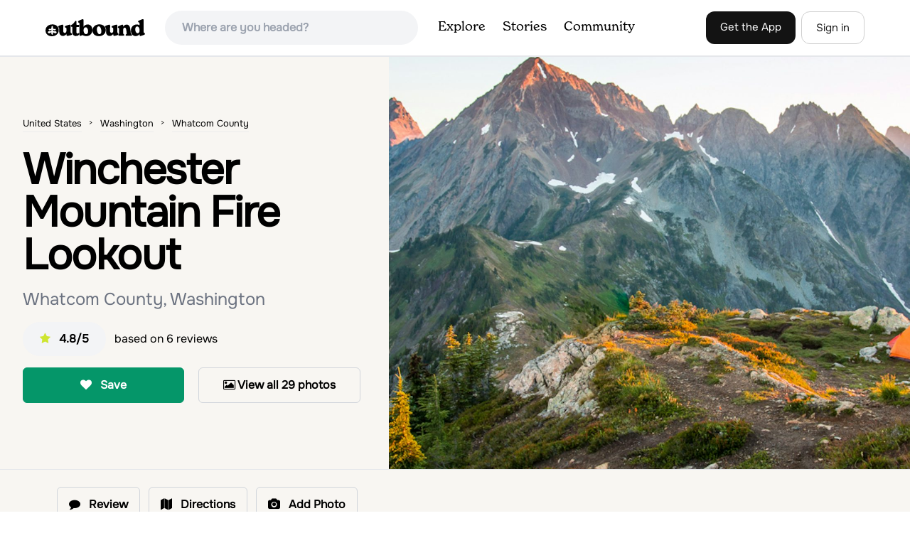

--- FILE ---
content_type: text/html; charset=utf-8
request_url: https://www.theoutbound.com/washington/hiking/hike-to-winchester-mountain-fire-lookout
body_size: 21801
content:
<!DOCTYPE html>
<html lang="en" xmlns="http://www.w3.org/1999/xhtml"
 xmlns:og="http://ogp.me/ns#"
 xmlns:fb="https://www.facebook.com/2008/fbml">
  <head>
    <title>Winchester Mountain Fire Lookout, Whatcom County, Washington</title>
<meta name="description" content="One of the greatest reward for least amount of effort in the North Cascades. Stay the night in a historical Fire Lookout (1st come, 1st Serve).">
<meta charset="utf-8">
<meta http-equiv="X-UA-Compatible" content="IE=edge">
<meta name="viewport" content="width=device-width,user-scalable=1.0,initial-scale=1.0,minimum-scale=1.0,maximum-scale=1.0">
<meta name="apple-mobile-web-app-capable" content="yes">
<meta name="format-detection" content="telephone=no">

<script type="application/ld+json">
  {
    "@context": "http://schema.org",
    "@type": "Organization",
    "name": "The Outbound Collective",
    "brand": "The Outbound",
    "legalName": "The Outbound Collective, Inc.",
    "url": "https://www.theoutbound.com",
    "logo": "
    https: //www.theoutbound.com/assets/images/theoutbound.png",
      "description": "The Outbound Collective is a modern, community-driven platform for outdoor discovery. We make it easy to find the best local adventures, recommended gear, and expert advice.",
    "sameAs": [
      "https://www.facebook.com/TheOutbound",
      "https://twitter.com/theoutbound",
      "https://plus.google.com/+theoutbound",
      "https://instagram.com/theoutbound",
      "https://www.linkedin.com/company/2559395"
    ]
  }
</script>
<link href="https://www.theoutbound.com/washington/hiking/hike-to-winchester-mountain-fire-lookout" rel="canonical"></link>
<link rel="manifest" href="/manifest.json">
<!-- FACEBOOK METATAGS -->
<meta property="og:url" content="https://www.theoutbound.com/washington/hiking/hike-to-winchester-mountain-fire-lookout" />
<meta property="og:title" content="Winchester Mountain Fire Lookout" />
<meta property="og:description" content="One of the greatest reward for least amount of effort in the North Cascades. Stay the night in a historical Fire Lookout (1st come, 1st Serve)." />
<meta property="og:image" content="https://images.theoutbound.com/uploads/1409985787391/19wsjsrlzgjq/45ace0428da5e8d095ee1a20156154fa?w=1200&amp;h=630&amp;fit=crop&amp;dpr=1&amp;q=60&amp;s=b328a23d21d16d7762ef4e049c418bea" />
<meta property="og:image:width" content="1200" />
<meta property="og:image:height" content="630" />
<meta property="outbound:invite_token" content="" />
<meta property="outbound:host" content="www.theoutbound.com" />
<meta property="outbound:cdn" content="images.theoutbound.com" />
<meta property="outbound:image_cdn" content="images.theoutbound.com" />
<meta property="outbound:resource_type" content="Adventure" />
<meta property="outbound:resource_id" content="100952" />
<meta property="og:type" content="story" />
<meta property="fb:app_id" content="458619760832860" />
<meta property="fb:admins" content="1040475601,210326,586575654" />
<meta property="og:locale" content="en_US" />


<!-- TWITTER METATAGS -->
<meta name="twitter:card" content="summary_large_image">
<meta name="twitter:site" content="@theoutbound">
<meta name="twitter:creator" content="@theoutbound">
<meta name="twitter:title" content="Winchester Mountain Fire Lookout">
<meta name="twitter:description" content="One of the greatest reward for least amount of effort in the North Cascades. Stay the night in a historical Fire Lookout (1st come, 1st Serve).">
<meta name="twitter:image:src" content="https://images.theoutbound.com/uploads/1409985787391/19wsjsrlzgjq/45ace0428da5e8d095ee1a20156154fa?w=1200&amp;h=630&amp;fit=crop&amp;dpr=1&amp;q=60&amp;s=b328a23d21d16d7762ef4e049c418bea">

<meta name="apple-itunes-app" content="app-id=1019328159,app-argument=https://www.theoutbound.com/washington/hiking/hike-to-winchester-mountain-fire-lookout">

<meta name="apple-mobile-web-app-capable" content="yes">

<meta name="blitz" content="mu-423dd223-a4a3e920-63155da2-e6b6b93f">
<meta name="p:domain_verify" content="237b8c1dbf9d9d95a4d3ba21ffa4a256" />
<link rel="shortcut icon" type="image/png" href="https://images.theoutbound.com/favicons/6.0/favicon.ico" />
<link rel="icon" type="image/png" href="https://images.theoutbound.com/favicons/6.0/favicon-96x96.png" />
<link rel="icon" type="type=&quot;image/svg+xml" href="https://images.theoutbound.com/favicons/6.0/favicon.svg" />
<link rel="icon" type="image/png" href="https://images.theoutbound.com/favicons/6.0/apple-touch-icon.png" sizes="96x96" />

  <!-- Google Tag Manager -->
  <script>(function(w,d,s,l,i){w[l]=w[l]||[];w[l].push({'gtm.start':
  new Date().getTime(),event:'gtm.js'});var f=d.getElementsByTagName(s)[0],
  j=d.createElement(s),dl=l!='dataLayer'?'&l='+l:'';j.async=true;j.src=
  'https://www.googletagmanager.com/gtm.js?id='+i+dl;f.parentNode.insertBefore(j,f);
  })(window,document,'script','dataLayer','GTM-N3FQN4');</script>
  <!-- End Google Tag Manager -->

<script type="text/javascript">
  var current_user = {};
    current_user.location = { "latitude": "40.040", "longitude": "-82.860", "city": "columbus", "continent_code": "NA", "country_code": "US", "country_code3": "USA", "country": "united states", "postal_code": "43230", "region": "OH", "area_code": "614", "metro_code": "535"}
</script>




<link rel="stylesheet" media="all" href="//www.theoutbound.com/assets/css/font-awesome.min.css" />
<link rel="preload" as="font" href="/assets/fonts/fontawesome-webfont.eot" crossorigin="anonymous" />
<link rel="preload" as="font" href="/assets/fonts/fontawesome-webfont.woff" crossorigin="anonymous" />
<link rel="preload" as="font" href="/assets/fonts/fontawesome-webfont.woff2" crossorigin="anonymous" />
<link rel="preload" as="font" href="/assets/fonts/NewSpirit/NewSpirit-Regular.ttf" crossorigin="anonymous" />
<link rel="preload" as="font" href="/assets/fonts/NewSpirit/NewSpirit-Regular.woff" crossorigin="anonymous" />
<link rel="preload" as="font" href="/assets/fonts/NewSpirit/NewSpirit-Regular.woff2" crossorigin="anonymous" />
<script src="//www.theoutbound.com/packs/js/application-91618d591f127b71627f.js"></script>
<link rel="stylesheet" media="screen" href="//www.theoutbound.com/packs/css/application-45b393f5.css" />



<script data-no-optimize="1" data-cfasync="false">
try{
  window.googletag = window.googletag || {cmd: []};

  if (!!(current_user.user_type !== undefined && current_user.user_type.join(',').match('Member'))) {
    document.querySelectorAll('.ad-container').forEach((ad)=>{
      ad.remove();
    })
  } else {
    <!-- Raptive Head Tag Manual -->
    (function(w, d) {
      w.adthrive = w.adthrive || {};
      w.adthrive.cmd = w.
      adthrive.cmd || [];
      w.adthrive.plugin = 'adthrive-ads-manual';
      w.adthrive.host = 'ads.adthrive.com';var s = d.createElement('script');
      s.async = true;
      s.referrerpolicy='no-referrer-when-downgrade';
      s.src = 'https://' + w.adthrive.host + '/sites/6494784c7d9e58274304e78b/ads.min.js?referrer=' + w.encodeURIComponent(w.location.href) + '&cb=' + (Math.floor(Math.random() * 100) + 1);
      var n = d.getElementsByTagName('script')[0];
      n.parentNode.insertBefore(s, n);
    })(window, document);
    <!-- End of Raptive Head Tag -->
  }
} catch (e) {
  console.log(e)
}
</script>


  </head>
  <body class="adventures show relativeHeader promotion new ads map" data-turbolinks="false" data-controller="adventures" data-action="show" data-params="{&quot;location_path&quot;:&quot;washington/hiking&quot;,&quot;id&quot;:&quot;hike-to-winchester-mountain-fire-lookout&quot;,&quot;resource_type&quot;:&quot;Content&quot;,&quot;resource_id&quot;:100952,&quot;user_agent_id&quot;:22278260,&quot;limit&quot;:6,&quot;order&quot;:&quot;newest&quot;}" data-current-resource-id="100952" data-current-resource-type="Adventure">
    <!-- Google Tag Manager (noscript) -->
<noscript><iframe src="https://www.googletagmanager.com/ns.html?id=GTM-N3FQN4"
height="0" width="0" style="display:none;visibility:hidden"></iframe></noscript>
<!-- End Google Tag Manager (noscript) -->
    <noscript>
  <div id='alert' class='alert-box alert'>The Outbound works best with JavaScript enabled.</div>
</noscript>
<!--[if lt IE 9]>
  <div id='alert' class='alert-box alert'>The Outbound works best with a modern web browser. For best results, use <a href='https://www.google.com/chrome'  style='color:#fff;'>Chrome</a>, <a href='https://support.apple.com/downloads/#safari' style='color:#fff;'>Safari</a> or <a href='https://www.mozilla.org/firefox' style='color:#fff;'>Firefox.</a>.</div>
<![endif]-->
<script type="text/javascript">
  var cookietest = 
      ("cookie" in document && (document.cookie.length > 0 || (document.cookie = "cookies_enabled").indexOf.call(document.cookie, "cookies_enabled") > -1))
  if(!cookietest){
    document.write("<div id='alert' class='alert-box alert'>The Outbound works best with Cookies enabled.</div>")
  }else if(!(document.addEventListener)){
    document.write("<div id='alert' class='alert-box alert'>The Outbound works best with a modern web browser. For best results, use <a href='https://www.google.com/chrome'  style='color:#fff;'>Chrome</a>, <a href='https://support.apple.com/downloads/#safari' style='color:#fff;'>Safari</a> or <a href='https://www.mozilla.org/firefox' style='color:#fff;'>Firefox.</a>.</div>")
  }
</script>
    <!--<button class="modal-open bg-transparent border border-gray-500 hover:border-indigo-500 text-gray-500 hover:text-indigo-500 font-bold py-2 px-4 rounded-full">Open Modal</button>-->

<!--Modal-->
<div class="modal opacity-0 pointer-events-none fixed w-full h-full top-0 left-0 flex items-center justify-center z-50 ">
  <div class="modal-overlay absolute w-full h-full bg-gray-900 opacity-75"></div>
  <div class="modal-container w-10/12 max-h-screen mx-auto relative rounded-xl shadow-lg z-50 overflow-y-auto">
    <div class="modal-content p-2 md:p-6 rounded-xl relative">
      <div class="flex justify-between items-center pb-3">
        <div>
          <p class="modal-title text-3xl font-medium"></p>
        </div>
        <div class="modal-close absolute top-0 right-0 p-4 text-xl cursor-pointer z-50">
          <svg width="40" height="40" viewBox="0 0 40 40" fill="none" xmlns="http://www.w3.org/2000/svg">
            <rect width="40" height="40" rx="8" fill="#F8F6F2" />
            <path d="M21.1668 20L26.4168 14.75C26.7502 14.4166 26.7502 13.9166 26.4168 13.5833C26.0835 13.25 25.5835 13.25 25.2502 13.5833L20.0002 18.8333L14.7502 13.5833C14.4168 13.25 13.9168 13.25 13.5835 13.5833C13.2502 13.9166 13.2502 14.4166 13.5835 14.75L18.8335 20L13.5835 25.25C13.4168 25.4166 13.3335 25.5833 13.3335 25.8333C13.3335 26.3333 13.6668 26.6666 14.1668 26.6666C14.4168 26.6666 14.5835 26.5833 14.7502 26.4166L20.0002 21.1666L25.2502 26.4166C25.4168 26.5833 25.5835 26.6666 25.8335 26.6666C26.0835 26.6666 26.2502 26.5833 26.4168 26.4166C26.7502 26.0833 26.7502 25.5833 26.4168 25.25L21.1668 20Z" fill="#21201E" />
          </svg>
        </div>
      </div>
      <div class="modal-body mb-3">
        
      </div>
    </div>
  </div>
  <div class="modal-scripts"></div>
</div>
    <div id="wrap" class='bg-offwhite'>
      <div class="inner-wrap relative">
        
<style>
#menu-toggle:checked + #menu {
  display: block;
}
</style>

<header class="lg:px-16 md:px-8 px-3 bg-white flex flex-wrap items-center justify-between lg:py-3 py-2 border-b border-gray-200">
  <div class="flex-0 flex justify-between items-center" style="margin-right: 20px;">
    <a style="width: 140px;" class="hidden lg:block" href="/"><img src="//www.theoutbound.com/assets/images/logo-d282cf49afadd028c17002f5e1abb885d3031ac4dc07390580551e0052dabe06.svg" /></a>
    <a style="width: 30px; margin-top: 4px;" class="lg:hidden" href="/"><img src="//www.theoutbound.com/assets/images/o-mark-25ee6496e60d3f7ac4b308c8bb712ae3c0b395865212046ea79e9f1467ab2458.svg" /></a>
  </div>

  <div class="ui-widget flex-grow ml-2 mr-4 relative" data-offline="false">
  <div class="terms_wrapper">
    <input id="terms" class="bg-gray-100 font-semibold w-full px-2 py-2 lg:px-6 lg:py-3 rounded-full" placeholder="Where are you headed?">
  </div>
</div>



  <label for="menu-toggle" class="pointer-cursor lg:hidden block"><svg class="fill-current text-gray-900" xmlns="http://www.w3.org/2000/svg" width="20" height="20" viewBox="0 0 20 20"><path d="M0 3h20v2H0V3zm0 6h20v2H0V9zm0 6h20v2H0v-2z"></path></svg></label>
  <input class="hidden" type="checkbox" id="menu-toggle" />

  <div class="hidden lg:flex flex-grow justify-end lg:items-center lg:w-auto w-full" id="menu">
    <nav class="items-center flex-grow">
      <ul class="lg:flex justify-start text-base pt-4 lg:pt-0 NewSpirit-Regular">
        <li><a class="lg:p-3 py-2 px-0 block border-b-2 border-transparent text-lg" href="/explore/adventures">Explore</a></li>
        <li><a class="lg:p-3 py-2 px-0 block border-b-2 border-transparent text-lg" href="/stories"
          >Stories</a></li>
        <li><a class="lg:p-3 py-2 px-0 block border-b-2 border-transparent text-lg" href="/community">Community</a></li>
      </ul>
    </nav>
    <nav>
      <ul class="lg:flex items-center justify-between text-base NewSpirit-Regular">
        <li><a class="mr-2 lg:p-3 py-2 px-0 block border-b-2 border-transparent text-lg button-black" href="/download">Get the App</a></li>

        <li><a class="hidden logged_in lg:p-4 py-3 px-0 block border-b-2 border-transparent text-lg" onclick="Modal.loadContributeModal();" href="#">Contribute</a></li>
        <li class="lg:hidden logged_in"><a class="lg:p-4 py-3 px-0 block border-b-2 border-transparent" rel="nofollow noindex" href="/my_stuff/lists">My Saves</a></li>
        <li class="lg:hidden logged_in"><a class="lg:p-4 py-3 px-0 block border-b-2 border-transparent" rel="nofollow noindex" href="/my_stuff">Profile</a></li>
        <li class="lg:hidden logged_in"><a class="lg:p-4 py-3 px-0 block border-b-2 border-transparent" rel="nofollow noindex" href="/my_stuff/settings">Account Settings</a></li>
        <li class="lg:hidden logged_in"><a class="lg:p-4 py-3 px-0 block border-b-2 border-transparent" rel="nofollow noindex" data-method="get" href="/users/sign_out">Logout</a></li>

        <li class="hidden logged_out"><a class="lg:p-3 py-2 px-0 block border-b-2 border-transparent text-lg button-stroke" href="/users/sign_in" data-modal="true">Sign in</a></li>
      </ul>
    </nav>

      <div class="dropdown hidden logged_in lg:block z-40 justify-self-end">
        <a href="#" class="logged_in flex items-center justify-start lg:mb-0 mb-4 ml-4 pointer-cursor">
          <img class="avatar_uid rounded-full w-10 h-10 hidden lg:inline-block border-2 border-transparent hover:border-indigo-400 bg-gray-400">
        </a>
        <div class="dropdown-content z-40">
            <a class="hidden admin-only" rel="nofollow noindex" href="https://admin.theoutbound.com">Admin</a>
          <a class="" rel="nofollow noindex" href="/home/notifications">
              <span class="">0</span>
              <span class=" inline">Notifications</span>
</a>
          <a rel="nofollow noindex" href="/my_stuff/lists">My Saves</a>
          <a rel="nofollow noindex" href="/my_stuff/">Profile</a>
          <a rel="nofollow noindex" href="/my_stuff/settings">Account Settings</a>
          <a rel="nofollow noindex" href="/my_stuff/invite">Invite Friends</a>
          <a rel="nofollow noindex" data-method="get" href="/users/sign_out">Logout</a>
        </div>
      </div>
  </div>
</header>

<script type="text/javascript">
  function update_navigation(){
    if (!(current_user && current_user.id != undefined)){
      document.querySelectorAll('.hidden.logged_out').forEach(e => e.classList.remove('hidden'));
      document.querySelectorAll('.logged_in').forEach(e => e.classList.add('hidden'));
      document.querySelector('#menu img').classList.add('hidden');
    } else {
      document.querySelectorAll('.hidden.logged_in').forEach(e => e.classList.remove('hidden'));
      document.querySelectorAll('logged_out').forEach(e => e.classList.add('hidden'))
      document.querySelector('#menu img').src = current_user.avatar_url+"?w=140&h=140&fit=crop";
    }
  }
  window['update_navigation'] = update_navigation;
  update_navigation();
</script>
        <div class="page-content relative z-10">
          <div class="row">
  
</div>
<article class="relative" itemscope itemtype="http://schema.org/LocalBusiness" itemid='http://www.theoutbound.com/washington/hiking/hike-to-winchester-mountain-fire-lookout'>
  <div>
    <div class="">
      <div class="border-t border-b border-gray-200">
        <div class="lg:grid md:grid-cols-12 gap-8 items-center ">
          <div class="col-span-5 md:ml-8">
            <div class="mb-4 text-center md:text-left">
  <ol id="breadcrumb" class="location-breadcrumb mb-6" itemscope itemtype="http://schema.org/BreadcrumbList">
    <li itemprop="itemListElement" itemscope="itemscope" itemtype="http://schema.org/ListItem"><a itemprop="item" class="" href="/united-states"><span itemprop="name">United States</span></a><meta itemprop="position" content="1"></meta></li><li itemprop="itemListElement" itemscope="itemscope" itemtype="http://schema.org/ListItem"><a itemprop="item" class="" href="/united-states/washington"><span itemprop="name">Washington</span></a><meta itemprop="position" content="2"></meta></li><li itemprop="itemListElement" itemscope="itemscope" itemtype="http://schema.org/ListItem"><a itemprop="item" class="last-breadcrumb" href="/united-states/washington/whatcom-county"><span itemprop="name">Whatcom County</span></a><meta itemprop="position" content="3"></meta></li>
  </ol>
  <h1 itemprop="name" class="text-3xl md:text-5xl lg:text-6xl font-bold tracking-tight mb-2 md:mb-4 mx-2 md:mx-0">Winchester Mountain Fire Lookout</h1>
  <p class="text-gray-500 text-xl md:text-2xl mb-4">Whatcom County, Washington</p>
  <div class="hidden" itemprop="aggregateRating" itemscope itemtype="http://schema.org/AggregateRating">
    Rated <span itemprop="ratingValue">4.8</span>/5
    based on <span itemprop="reviewCount">6</span> reviews
  </div>
  <div class="bg-gray-100 rounded-full py-3 px-6 inline-block mr-2">
    <div class="rtext-xl font-semibold">
      <i class="fa fa-star color-gold mr-3"></i>4.8/5
    </div>
  </div>
  based on <span itemprop="reviewCount">6</span> reviews
  <div class="hidden" itemprop="geo" itemscope itemtype="http://schema.org/GeoCoordinates">
    <meta itemprop="latitude" content="48.95254858687517" />
    <meta itemprop="longitude" content="-121.6357506461453" />
  </div>
</div>
<div class="hidden md:block">
  <div class="mb-6 md:mb-3 md:mb-8 grid grid-cols-2 gap-3 items-center">
    <a data-url="/bookmarks/new.js?bookmark%5Bcompleted%5D=false&amp;bookmark%5Bresource_id%5D=100952&amp;bookmark%5Bresource_slug%5D=winchester-mountain-fire-lookout-2&amp;bookmark%5Bresource_type%5D=Adventure" data-modal="true" data-modal-type="bookmark" data-resource-type="Adventure" data-resource-id="100952" data-completed="false" data-preview="false" class="btn-save-bookmark bg-green-600 text-white inline-block rounded-md text font-semibold py-3 px-4 border transition ease duration-300 hover:bg-green-500 border-green-600 w-full text-center md:w-auto mr-2 mb-3 md:mb-0" rel="nofollow" title="Add Adventure to List" href="#">
    <i class="fa fa-heart mb-2 md:mb-0 mr-0 md:mr-2"></i>
    <span data-bookmark-count="646">Save</span>
</a>    <div class="inline-block rounded-md text font-semibold py-3 px-4 border transition ease duration-300 hover:bg-gray-100 border-gray-300 w-full text-center md:w-auto mr-2 mb-3 md:mb-0">
      <a class="h-full w-full block" href="/washington/hiking/hike-to-winchester-mountain-fire-lookout/photos">
      <i class="fa fa-image font13 m1r mob-hide"></i>
      <span>View all 29 photos</span>
</a>    </div>
  </div>
</div>

          </div>
          <div class="col-span-7">
               <div class="relative">
    <a href="/washington/hiking/hike-to-winchester-mountain-fire-lookout/photos">
      <div class="adventure-feature-image" style="background: url(https://images.theoutbound.com/uploads/1409985787391/19wsjsrlzgjq/45ace0428da5e8d095ee1a20156154fa?w=960&amp;h=500&amp;fit=crop&amp;dpr=2&amp;q=60&amp;s=4370c531ef2c7a520424703d6082c078) center center no-repeat; background-size:cover;">
        <div class="absolute inline-block sm:visible md:hidden text font-semibold py-3 px-4 transition ease duration-300 bg-black bg-opacity-70 right-0 bottom-0 text-center text-white">
            <i class="fa fa-image font13 m1r mob-hide"></i>
            <span>All 29 photos</span>
        </div>
      </div>
</a>  </div>

          </div>
        </div>
      </div>
    </div>
  </div>
  <div class="border-b border-gray-200 py-6">
    <div class="mx-auto max-w-6xl px-4 md:flex items-center">
      <div class="grid grid-cols-2 md:block gap-x-3 md:flex-1">
        <a data-url="/bookmarks/new.js?bookmark%5Bcompleted%5D=false&amp;bookmark%5Bresource_id%5D=100952&amp;bookmark%5Bresource_slug%5D=winchester-mountain-fire-lookout-2&amp;bookmark%5Bresource_type%5D=Adventure" data-modal="true" data-modal-type="bookmark" data-resource-type="Adventure" data-resource-id="100952" data-completed="false" data-preview="false" class="btn-save-bookmark  md:hidden inline-block rounded-md text font-semibold py-3 px-4 border transition ease duration-300 hover:bg-gray-100 border-gray-300 w-full text-center md:w-auto mr-2 mb-3 md:mb-0" rel="nofollow" title="Add Adventure to List" href="#">
          <i class="fa fa-heart mb-2 md:mb-0 mr-2"></i>
          <span data-bookmark-count="646">Save</span>
</a>        <a data-url="/reviews/new.js?review%5Bcompleted%5D=true&amp;review%5Bresource_id%5D=100952&amp;review%5Bresource_type%5D=Adventure" data-modal="true" data-preview="false" data-modal-type="review" data-resource-type="Adventure" data-resource-id="100952" data-completed="true" class="inline-block rounded-md text font-semibold py-3 px-4 border transition ease duration-300 hover:bg-gray-100 border-gray-300 w-full text-center md:w-auto mr-2 mb-3 md:mb-0" href="#">
          <i class="fa fa-comment mb-2 md:mb-0 mr-2"></i>
          <span>Review</span>
</a>          <a data-preview="false" class="directions inline-block rounded-md transition ease duration-300 hover:bg-gray-100 font-semibold py-3 px-4 border border-gray-300 w-full text-center md:w-auto mr-2 mb-3 md:mb-0" href="https://www.google.com/maps/dir//48.95254858687517,-121.6357506461453/@48.95254858687517,-121.6357506461453,13z">
          <i class="fa fa-map mb-2 md:mb-0 mr-2"></i>
          <span>Directions</span>
</a>
        <a data-preview="false" data-modal="true" data-url="/photos/new.js?format=js&amp;resource_id=100952&amp;resource_type=contents" rel="noindex nofollow" class="inline-block w-full text-center transition ease duration-300 hover:bg-gray-100 rounded-md font-semibold py-3 px-4 border border-gray-300 md:w-auto mr-2 mb-3 md:mb-0" href="#">
	        <i class="fa fa-camera mr-2"></i>
	        <span>Add Photo</span>
</a>      </div>
    </div>
  </div>

  <div class="mx-auto max-w-6xl px-4">
    <div class="md:grid md:grid-cols-12 gap-12">
      <div class="col-span-12 md:col-span-8">
        <div class="mb-12">
  <div class="bg-white rounded-xl mb-4 mt-8 p-8">
    <h3 class="text-2xl font-bold pb-4">Details</h3>
    <div class="flex py-1 text-xl">
      <p class="text-gray-500">Distance</p>
      <p class="flex-1 text-right">3.28 miles</p>
    </div>
    <div class="flex py-1  text-xl">
      <p class="text-gray-500">Elevation Gain</p>
      <p class="flex-1 text-right">1335 ft</p>
    </div>
    <div class="flex py-1  text-xl">
      <p class="text-gray-500">Route Type</p>
      <p class="flex-1 text-right">Out-and-Back</p>
    </div>
  </div>
</div>

        <div class="mt-8">
  <h3 class="text-2xl font-bold mb-6">Description</h3>

  
  <p class="text-sm mb-2 text-gray-500">
  Added by <a href="/users/beau-ramsey">Beau Ramsey</a>
</p>  <div class="dynamic-height-container closed relative">
    <div class="section desc">
      <div class="adventure-description">
        <p itemprop="description">One of the greatest reward for least amount of effort in the North Cascades. Stay the night in a historical Fire Lookout (1st come, 1st Serve). Campsites at lake or on the summit area.</p>
      </div>
      <span class="adventure-description"><p>Winchester Mountain is said to have the greatest reward for least amount of effort in all the North Cascades. One of the last fire-lookouts in the region stands on the summit.  Views from the summit of Winchester Mountain are beautiful and dramatic to say the least. Being one of the easiest hikes on Hwy 542, it gains only 1,300ft in 2.5 miles from Twin Lakes.</p>
<p>NOTE: A high clearance vehicle is required to drive Twin Lakes Road beyond the Yellow Aster Butte trailhead. Otherwise park at the Yellow Aster Butte trailhead and hike 2 miles and 1,600ft to Twin Lakes (5,200ft). This will change the total mileage from 5 miles round-trip to 9 miles.</p>
<p>GETTING THERE:</p>
<ul><li>From I-5 take exit 255 (Sunset/Mt Baker hwy) and drive east 31 miles to the town of Glacier</li><li>Drive another 13.5 miles and take a left on forest service road 3065 (Twin Lakes Road)</li><li>Drive 5 miles (stay left at all forks) park at the Yellow Aster Butte/Lake Tomyhoi trailhead</li><li>From here high clearance vehicles may be able to drive beyond this point but it gets very rough. Park at Twin Lakes Trailhead.</li></ul></span>
    </div>
    <div class='fade-bottom absolute bottom-0'></div>
    <div id="show-more-button" class="show-more-button absolute bottom-0" style="z-index:98;">Read More</div>
  </div>
  <!-- END DESCRIPTION AREA -->
</div>
        <div class="px-6 py-8 bg-gray-900 my-12 rounded-md" style="background: url('//www.theoutbound.com/assets/background_images/mobile-bg-3b206d27eba6a948d09d06c9d2f184f8f6a420336e12f1a8a525e9e548601353.jpg') center center no-repeat; background-size:cover;">
  <h3 class="text-xl text-white font-bold mb-2">Download Outbound mobile app</h3>
  <p class="mb-6 text-gray-200 text-lg">Find adventures and camping on the go, share photos, use GPX tracks, and download maps for offline use.</p>
  <a class="text-white font-semibold px-6 inline-block py-2 border border-white rounded-md" href="/download">Get the app</a>
</div>
          <div class="relative map mt-12" style="width:100%;height:330px;">
    <div id="map_canvas" class="map_canvas w-full h-full"></div>
  </div>
  <canvas id="elevation_chart" class='my-2 py-2 border rounded-xl hidden' style="padding: 0px; max-height:80px; width:100%;"></canvas>
  <a data-preview="false" class="button primary w-full my-2" onclick="LocationMap.downloadGPX(35661); return false" href="#">Download GPX File</a>

        <div class="mt-12">
<h3 class="text-2xl font-bold mb-6">Features</h3>
    <div class="inline-block rounded-md text font-medium py-2 px-4 border border-gray-200 md:w-auto mr-2 mb-3">
      Photography
    </div>
    <div class="inline-block rounded-md text font-medium py-2 px-4 border border-gray-200 md:w-auto mr-2 mb-3">
      Camping
    </div>
    <div class="inline-block rounded-md text font-medium py-2 px-4 border border-gray-200 md:w-auto mr-2 mb-3">
      Fishing
    </div>
    <div class="inline-block rounded-md text font-medium py-2 px-4 border border-gray-200 md:w-auto mr-2 mb-3">
      Backpacking
    </div>
    <div class="inline-block rounded-md text font-medium py-2 px-4 border border-gray-200 md:w-auto mr-2 mb-3">
      Hiking
    </div>
    <div class="inline-block rounded-md text font-medium py-2 px-4 border border-gray-200 md:w-auto mr-2 mb-3">
      Bathrooms
    </div>
    <div class="inline-block rounded-md text font-medium py-2 px-4 border border-gray-200 md:w-auto mr-2 mb-3">
      Dog Friendly
    </div>
    <div class="inline-block rounded-md text font-medium py-2 px-4 border border-gray-200 md:w-auto mr-2 mb-3">
      Forest
    </div>
    <div class="inline-block rounded-md text font-medium py-2 px-4 border border-gray-200 md:w-auto mr-2 mb-3">
      Lake
    </div>
    <div class="inline-block rounded-md text font-medium py-2 px-4 border border-gray-200 md:w-auto mr-2 mb-3">
      Scenic
    </div>
    <div class="inline-block rounded-md text font-medium py-2 px-4 border border-gray-200 md:w-auto mr-2 mb-3">
      Wildflowers
    </div>
    <div class="inline-block rounded-md text font-medium py-2 px-4 border border-gray-200 md:w-auto mr-2 mb-3">
      Wildlife
    </div>
</div>
        <div class="my-12 inline-block">
  <h2 class="text-3xl font-medium compress pb-6">Winchester Mountain Fire Lookout Reviews</h2>
  <div id="review_list" class="adventure-review-list">
        <div class="review" data-review-id="3739449">
  <div itemprop="review" itemscope itemtype="http://schema.org/Review" class="mb-12">
    <div class="grid grid-cols-12 gap-4 mb-4">
      <div class='col-span-2 md:col-span-1'>
      <a class="avatar image-wrapper circle x40" style="display:block;" href="/jess-fischer"><img loading="lazy" class="x40" style="display:block;" src="https://images.theoutbound.com/2018/04/15/20/b7895a0ba7123d2d4bbed13b20735ab7?w=140&amp;h=140&amp;fit=crop&amp;q=60&amp;s=756ef5982e3913326ae591a74439f122" /><span class="flair">Explorer</span></a>
      </div>
      <div class="col-span-10 md:col-span-11">
            <a class="inline-block font-bold" href="https://www.theoutbound.com/users/jess-fischer"><p itemprop="author">Jess Fischer</p></a>
            <span class="inline-block"><span class="flair">Explorer</span></span>
            <p class="user-level  inline-block">Explorer</p>
            <div class="user-review-title" style="line-height: 1;"><a target="_blank" href="/washington/hiking/hike-to-winchester-mountain-fire-lookout">Winchester Mountain Fire Lookout</a></div>
        <p class="text-sm text-gray-400">09/22/18</p>
      </div>
    </div>
        <!--<p class="text-lg md:text-xl font-medium pb-2" itemprop="name">Stunning</p>-->
        <p class="text-lg" itemprop="description">Easily one of my favorite overnight trips to date. The hike quickly takes you uphill (slightly strenuous, but overall easy) so just give yourself time to recover when you need it. The views are INCREDIBLE. We went in mid September and the temperatures quickly dropped into the mid twenties at night but we were well prepared with our winter gear. </p>
        <p class="mt-2" itemprop="reviewRating" itemscope itemtype="http://schema.org/Rating">
          <span itemprop="ratingValue" class="hidden">5.0</span>
            
  <i class="fa fa-star color-gold"></i>
  <i class="fa fa-star color-gold"></i>
  <i class="fa fa-star color-gold"></i>
  <i class="fa fa-star color-gold"></i>
  <i class="fa fa-star color-gold"></i>

        </p>
        <div class="actions" data-review-id="3739449" data-author-id="190515"></div>
  </div>
</div>
    <div class="review" data-review-id="2382432">
  <div itemprop="review" itemscope itemtype="http://schema.org/Review" class="mb-12">
    <div class="grid grid-cols-12 gap-4 mb-4">
      <div class='col-span-2 md:col-span-1'>
      <a class="avatar image-wrapper circle x40" style="display:block;" href="/waflycaster"><img loading="lazy" class="x40" style="display:block;" src="https://images.theoutbound.com/users/106066/avatars/1493851050770?w=140&amp;h=140&amp;fit=crop&amp;q=60&amp;s=6e1dc201730f15fa01c533d6048c5ed6" /><span class="flair">Explorer</span></a>
      </div>
      <div class="col-span-10 md:col-span-11">
            <a class="inline-block font-bold" href="https://www.theoutbound.com/users/waflycaster"><p itemprop="author">John Sunich </p></a>
            <span class="inline-block"><span class="flair">Explorer</span></span>
            <p class="user-level  inline-block">Explorer</p>
            <div class="user-review-title" style="line-height: 1;"><a target="_blank" href="/washington/hiking/hike-to-winchester-mountain-fire-lookout">Winchester Mountain Fire Lookout</a></div>
        <p class="text-sm text-gray-400">07/27/16</p>
      </div>
    </div>
        <!--<p class="text-lg md:text-xl font-medium pb-2" itemprop="name">Gorgeous Hike</p>-->
        <p class="text-lg" itemprop="description">One of my favorite hikes when I lived in Bellingham.  The best views I witnessed up there was right after the first dusting of snow but the fall colors were still bright orange and red.. Very beautiful scene!</p>
        <p class="mt-2" itemprop="reviewRating" itemscope itemtype="http://schema.org/Rating">
          <span itemprop="ratingValue" class="hidden">5.0</span>
            
  <i class="fa fa-star color-gold"></i>
  <i class="fa fa-star color-gold"></i>
  <i class="fa fa-star color-gold"></i>
  <i class="fa fa-star color-gold"></i>
  <i class="fa fa-star color-gold"></i>

        </p>
        <div class="actions" data-review-id="2382432" data-author-id="106066"></div>
  </div>
</div>
    <div class="review" data-review-id="1535740">
  <div itemprop="review" itemscope itemtype="http://schema.org/Review" class="mb-12">
    <div class="grid grid-cols-12 gap-4 mb-4">
      <div class='col-span-2 md:col-span-1'>
      <a class="avatar image-wrapper circle x40" style="display:block;" href="/kyle-szegedi"><img loading="lazy" class="x40" style="display:block;" src="https://images.theoutbound.com/users/151940/avatars/1487618796692?w=140&amp;h=140&amp;fit=crop&amp;q=60&amp;s=34129790695a988c0a25dad88a473adc" /></a>
      </div>
      <div class="col-span-10 md:col-span-11">
            <a class="inline-block font-bold" href="https://www.theoutbound.com/users/kyle-szegedi"><p itemprop="author">Kyle Szegedi</p></a>
            <span class="inline-block"></span>
            <p class="user-level  inline-block">Trailblazer</p>
            <div class="user-review-title" style="line-height: 1;"><a target="_blank" href="/washington/hiking/hike-to-winchester-mountain-fire-lookout">Winchester Mountain Fire Lookout</a></div>
        <p class="text-sm text-gray-400">10/22/15</p>
      </div>
    </div>
        <!--<p class="text-lg md:text-xl font-medium pb-2" itemprop="name">One of the best hikes in the area!</p>-->
        <p class="text-lg" itemprop="description">Had a great time backpacking to the lookout tower, although steep the hike is relatively short and only takes around an hour to complete. Definitely one of my favorite views of Mt. Baker. Try to come on a new moon to see the milky way and aurora borealis!</p>
        <p class="mt-2" itemprop="reviewRating" itemscope itemtype="http://schema.org/Rating">
          <span itemprop="ratingValue" class="hidden">5.0</span>
            
  <i class="fa fa-star color-gold"></i>
  <i class="fa fa-star color-gold"></i>
  <i class="fa fa-star color-gold"></i>
  <i class="fa fa-star color-gold"></i>
  <i class="fa fa-star color-gold"></i>

        </p>
        <div class="actions" data-review-id="1535740" data-author-id="151940"></div>
  </div>
</div>
    <div class="review" data-review-id="1485597">
  <div itemprop="review" itemscope itemtype="http://schema.org/Review" class="mb-12">
    <div class="grid grid-cols-12 gap-4 mb-4">
      <div class='col-span-2 md:col-span-1'>
      <a class="avatar image-wrapper circle x40" style="display:block;" href="/christin-healey"><img loading="lazy" class="x40" style="display:block;" src="https://images.theoutbound.com/users/107582/avatars/1457614881880?w=140&amp;h=140&amp;fit=crop&amp;q=60&amp;s=75d5aaaf8d6d810c89c18f10febba41d" /><span class="flair">Explorer</span></a>
      </div>
      <div class="col-span-10 md:col-span-11">
            <a class="inline-block font-bold" href="https://www.theoutbound.com/users/christin-healey"><p itemprop="author">Christin Healey</p></a>
            <span class="inline-block"><span class="flair">Explorer</span></span>
            <p class="user-level  inline-block">Explorer</p>
            <div class="user-review-title" style="line-height: 1;"><a target="_blank" href="/washington/hiking/hike-to-winchester-mountain-fire-lookout">Winchester Mountain Fire Lookout</a></div>
        <p class="text-sm text-gray-400">10/02/15</p>
      </div>
    </div>
        <!--<p class="text-lg md:text-xl font-medium pb-2" itemprop="name">Incredible views!</p>-->
        <p class="text-lg" itemprop="description">This hike has it all.  We went during the week, and not only had the place to ourselves, but the fire lookout as well.  It would have been a cold, windy night without it!  I would rate this hike as beginner, with the drive up the road to get there being advanced :-/ Even in a compact SUV it was challenging and I got stuck a few times.  Made it though and it was totally worth it.  I kayaked in the lake for a bit before starting the hike, and if you do want to stay by the lake, there are lots of great little sites with flat tent sites and fire pits.  Incredible views that I almost didn&#39;t feel worthy of seeing for the little effort it took to hike up -- so good!</p>
        <p class="mt-2" itemprop="reviewRating" itemscope itemtype="http://schema.org/Rating">
          <span itemprop="ratingValue" class="hidden">5.0</span>
            
  <i class="fa fa-star color-gold"></i>
  <i class="fa fa-star color-gold"></i>
  <i class="fa fa-star color-gold"></i>
  <i class="fa fa-star color-gold"></i>
  <i class="fa fa-star color-gold"></i>

        </p>
        <div class="actions" data-review-id="1485597" data-author-id="107582"></div>
  </div>
</div>
    <div class="review" data-review-id="1468096">
  <div itemprop="review" itemscope itemtype="http://schema.org/Review" class="mb-12">
    <div class="grid grid-cols-12 gap-4 mb-4">
      <div class='col-span-2 md:col-span-1'>
      <a class="avatar image-wrapper circle x40" style="display:block;" href="/holly-larabee"><img loading="lazy" class="x40" style="display:block;" src="https://images.theoutbound.com/assets/images/default_300x.jpg?w=140&amp;h=140&amp;fit=crop&amp;q=60&amp;s=213a502edf9f7331072e51baa963d118" /></a>
      </div>
      <div class="col-span-10 md:col-span-11">
            <a class="inline-block font-bold" href="https://www.theoutbound.com/users/holly-larabee"><p itemprop="author">Holly Larabee</p></a>
            <span class="inline-block"></span>
            <p class="user-level  inline-block">Beginner</p>
            <div class="user-review-title" style="line-height: 1;"><a target="_blank" href="/washington/hiking/hike-to-winchester-mountain-fire-lookout">Winchester Mountain Fire Lookout</a></div>
        <p class="text-sm text-gray-400">09/23/15</p>
      </div>
    </div>
        <!--<p class="text-lg md:text-xl font-medium pb-2" itemprop="name">Challenging... and not ideal in bad weather!</p>-->
        <p class="text-lg" itemprop="description">This site lists this trail as a beginner, and another Washington Trails site had it listed as an Intermediate. Frankly, under the conditions that I hiked it over the weekend, it is more advanced than publicized, and not for the faint of heart. It&#39;s not a long hike, but the elevation gained in a 2-mile distance to the top is pretty intense. I am very fit, and had a difficult time carrying a medium pack. The top third of the hike has switchback turns across a rocky face, and in the rain, was very slick and unnerving. Throughout the trail, lots of loose rock. We spent the night in the fire lookout (thank goodness it is there!), but even with good camping gear, it was cold and difficult to rest. There&#39;s a gigantic flag that creates a lot of noise with the wind gusts.  In good weather, this location would be amazing, but if there is any risk of rain, I&#39;d suggest skipping it. We got a good look at the lakes as we came down the mountain the following morning, but aside from that, it was not an ideal adventure. 
The road conditions are not nice, but not that terrible, you just have to drive very slow. You would be totally fine in a truck or SUV, and most station wagons (we drove our Subaru up there). There were no sections where we bottomed out. Just take your time. It&#39;s a one-lane road with a lot of ruts.</p>
        <p class="mt-2" itemprop="reviewRating" itemscope itemtype="http://schema.org/Rating">
          <span itemprop="ratingValue" class="hidden">4.0</span>
            
  <i class="fa fa-star color-gold"></i>
  <i class="fa fa-star color-gold"></i>
  <i class="fa fa-star color-gold"></i>
  <i class="fa fa-star color-gold"></i>

        </p>
        <div class="actions" data-review-id="1468096" data-author-id="165057"></div>
  </div>
</div>
    <div class="review" data-review-id="1433967">
  <div itemprop="review" itemscope itemtype="http://schema.org/Review" class="mb-12">
    <div class="grid grid-cols-12 gap-4 mb-4">
      <div class='col-span-2 md:col-span-1'>
      <a class="avatar image-wrapper circle x40" style="display:block;" href="/scott_kranz"><img loading="lazy" class="x40" style="display:block;" src="https://images.theoutbound.com/users/101656/avatars/1509931390818?w=140&amp;h=140&amp;fit=crop&amp;q=60&amp;s=4c70f19ad6950f47c9cedb7f5aaa3d00" /><span class="flair">Explorer</span></a>
      </div>
      <div class="col-span-10 md:col-span-11">
            <a class="inline-block font-bold" href="https://www.theoutbound.com/users/scott_kranz"><p itemprop="author">Scott Kranz</p></a>
            <span class="inline-block"><span class="flair">Explorer</span></span>
            <p class="user-level  inline-block">Explorer</p>
            <div class="user-review-title" style="line-height: 1;"><a target="_blank" href="/washington/hiking/hike-to-winchester-mountain-fire-lookout">Winchester Mountain Fire Lookout</a></div>
        <p class="text-sm text-gray-400">08/22/15</p>
      </div>
    </div>
        <!---->
        <p class="text-lg" itemprop="description">The forest road to the Twin Lakes trailhead is one of the roughest forest roads I&#39;ve experienced in Washington State. But a vehicle with all-wheel drive and decent clearance can make it without much trouble if a slow pace and care is taken. The approximate two-mile hike from the trailhead up to Winchester lookout results in a huge reward, sweeping views of countless North Cascades peaks, most notably Mt. Larrabee, Mt. Shuksan, and Mt. Baker. This relatively short hike might have the biggest payoff in the whole of the North Cascades. Outdoor privy at the lookout is no longer in order. </p>
        <p class="mt-2" itemprop="reviewRating" itemscope itemtype="http://schema.org/Rating">
          <span itemprop="ratingValue" class="hidden">5.0</span>
            
  <i class="fa fa-star color-gold"></i>
  <i class="fa fa-star color-gold"></i>
  <i class="fa fa-star color-gold"></i>
  <i class="fa fa-star color-gold"></i>
  <i class="fa fa-star color-gold"></i>

        </p>
        <div class="actions" data-review-id="1433967" data-author-id="101656"></div>
  </div>
</div>
  <div class="pagination">
      <nav class="pagination" role="navigation" aria-label="pager">
    
    
        <span class="page current">
  1
</span>

        <span class="page">
  <a rel="next" href="/washington/hiking/hike-to-winchester-mountain-fire-lookout?page=2">2</a>
</span>

      <span class="next">
  <a rel="next" href="/washington/hiking/hike-to-winchester-mountain-fire-lookout?page=2">Next &rsaquo;</a>
</span>

      <span class="last">
  <a href="/washington/hiking/hike-to-winchester-mountain-fire-lookout?page=2">Last &raquo;</a>
</span>

  </nav>

  </div>

  </div>
</div>

        <div class="mb-4">
          <h3 class="text-xl font-medium pb-1">Leave No Trace</h3>
          <p class="">Always practice <a href="https://lnt.org/learn/7-principles" target='_blank'>Leave No Trace</a> ethics on your
            adventures and follow local regulations. Please explore responsibly!</p>
        </div>
      </div>
      <div class="col-span-12 lg:col-span-4 relative">
        <div class="container mx-auto">
  <h3 class="text-sm uppercase font-bold my-6">Nearby</h3>
    <div class="">
        <div class="mb-6">
          <div itemscope="itemscope" itemtype="http://schema.org/LocalBusiness" class="flex items-center" data-resource-id="101624" data-adventure-id="101624" data-slug="winter-hike-to-winchester-mountain" data-name="Winter Hike to Winchester Mountain" data-url="/washington/hiking/winter-hike-to-winchester-mountain" data-summary-text="Despite this trip report being titled &quot;to Winchester Mountain&quot;, the fun doesn’t stop there." data-state="active" data-user-id="107789">
<div class="w-24 h-24 flex-none">
  <a href="/washington/hiking/winter-hike-to-winchester-mountain">
  <img itemprop="image" class="w-full object-fill rounded-md" loading="lazy" title="Winter Hike to Winchester Mountain " alt="Winter Hike to Winchester Mountain" data-src="https://images.theoutbound.com/uploads/1418690293732/ngadlb8n3h4zpvi/84aa561dfdd8442ca0ce8a31457d853d?w=300&amp;h=300&amp;fit=crop&amp;q=60&amp;s=01417ff8255c50796808a492b7b05349&amp;h=80&amp;w=80&amp;fit=crop" src="https://images.theoutbound.com/uploads/1418690293732/ngadlb8n3h4zpvi/84aa561dfdd8442ca0ce8a31457d853d?w=300&amp;h=300&amp;fit=crop&amp;q=60&amp;s=01417ff8255c50796808a492b7b05349&amp;h=80&amp;w=80&amp;fit=crop" />
</a></div>
<div class="">
  <h3 itemprop="name" class="ml-4 text-xl compress leading-tight font-semibold"><a href="/washington/hiking/winter-hike-to-winchester-mountain">Winter Hike to Winchester Mountain</a></h3>
  <div class="hidden adventure-card--description text-sm mt-3">Despite this trip report being titled "to Winchester Mountain", the fun doesn’t stop there. Even though Winchester Mountain is the most popular summer hike departing from Twin Lakes, this whole area turns into a fun-zone during the winter.Upon reaching higher ground above the lakes, this zone offers incredible views of Mt. Baker, Mt. Shuksan, Goat Mountain, Twin Lakes, Winchester Mountain, and ...</div>
</div>
</div>
        </div>
        <div class="mb-6">
          <div itemscope="itemscope" itemtype="http://schema.org/LocalBusiness" class="flex items-center" data-resource-id="112928" data-adventure-id="112928" data-slug="yellow-aster-butte" data-name="Yellow Aster Butte" data-url="/washington/hiking/yellow-aster-butte" data-summary-text="Yellow Aster Butte has to be one of the most visually rewarding hikes in the Mt. Baker-Snoqualmie National Forest for the effort required to get there." data-state="active" data-user-id="347945">
<div class="w-24 h-24 flex-none">
  <a href="/washington/hiking/yellow-aster-butte">
  <img itemprop="image" class="w-full object-fill rounded-md" loading="lazy" title="Yellow Aster Butte " alt="Yellow Aster Butte" data-src="https://images.theoutbound.com/uploads/1472067470178/l02wkbj92jb2lwbi/7fd3a4dc3b7dda05576133f8df1b8a64?w=300&amp;h=300&amp;fit=crop&amp;q=60&amp;s=cd0d164698e0a97f603727bcc8905e44&amp;h=80&amp;w=80&amp;fit=crop" src="https://images.theoutbound.com/uploads/1472067470178/l02wkbj92jb2lwbi/7fd3a4dc3b7dda05576133f8df1b8a64?w=300&amp;h=300&amp;fit=crop&amp;q=60&amp;s=cd0d164698e0a97f603727bcc8905e44&amp;h=80&amp;w=80&amp;fit=crop" />
</a></div>
<div class="">
  <h3 itemprop="name" class="ml-4 text-xl compress leading-tight font-semibold"><a href="/washington/hiking/yellow-aster-butte">Yellow Aster Butte</a></h3>
  <div class="hidden adventure-card--description text-sm mt-3">Yellow Aster Butte has to be one of the most visually rewarding hikes in the Mt. Baker-Snoqualmie National Forest for the effort required to get there. Abundant with lush, rolling mountain meadows, hikers can be treated to an abundance of wildflowers, heather fields, and berry patches with dreamy scenes of rugged peaks in every direction on the 9-mile round trip will get you up to the top of Ye...</div>
</div>
</div>
        </div>
        <div class="mb-6">
          <div itemscope="itemscope" itemtype="http://schema.org/LocalBusiness" class="flex items-center" data-resource-id="108006" data-adventure-id="108006" data-slug="yellow-aster-butte-and-tomyhoi-peak" data-name="Yellow Aster Butte and Tomyhoi Peak" data-url="/washington/hiking/hike-yellow-aster-butte-and-tomyhoi-peak" data-summary-text="The best way to describe the location is due east of Bellingham." data-state="active" data-user-id="167483">
<div class="w-24 h-24 flex-none">
  <a href="/washington/hiking/hike-yellow-aster-butte-and-tomyhoi-peak">
  <img itemprop="image" class="w-full object-fill rounded-md" loading="lazy" title="Yellow Aster Butte and Tomyhoi Peak " alt="Yellow Aster Butte and Tomyhoi Peak" data-src="https://images.theoutbound.com/uploads/1453631705281/sw5khi20yyo/e85b6a461dfd2f8c7802e3b381c004de?w=300&amp;h=300&amp;fit=crop&amp;q=60&amp;s=6c5d20f51ae58d91ada9db443b61fa9e&amp;h=80&amp;w=80&amp;fit=crop" src="https://images.theoutbound.com/uploads/1453631705281/sw5khi20yyo/e85b6a461dfd2f8c7802e3b381c004de?w=300&amp;h=300&amp;fit=crop&amp;q=60&amp;s=6c5d20f51ae58d91ada9db443b61fa9e&amp;h=80&amp;w=80&amp;fit=crop" />
</a></div>
<div class="">
  <h3 itemprop="name" class="ml-4 text-xl compress leading-tight font-semibold"><a href="/washington/hiking/hike-yellow-aster-butte-and-tomyhoi-peak">Yellow Aster Butte and Tomyhoi Peak</a></h3>
  <div class="hidden adventure-card--description text-sm mt-3">The best way to describe the location is due east of Bellingham. After driving through gorgeous roads to reach Twin Lakes Road (fire service road 3065), you are treated to about a 4-mile drive up to the trailhead for Yellow Aster Butte (8.3 miles RT with 2850' of gain) and Tomyhoi Peak. The drive contains beautiful river views and waterfalls as it climbs its way up to the trailhead. It can get ...</div>
</div>
</div>
        </div>
        <div class="mb-6">
          <div itemscope="itemscope" itemtype="http://schema.org/LocalBusiness" class="flex items-center" data-resource-id="106239" data-adventure-id="106239" data-slug="climb-ruth-mountain-and-icy-peak" data-name="Climb Ruth Mountain and Icy Peak" data-url="/washington/hiking/climb-ruth-mountain-and-icy-peak" data-summary-text="This is a great introductory glacial climb in the North Cascades with moderate glacial slopes and 4th class scrambling." data-state="active" data-user-id="171364">
<div class="w-24 h-24 flex-none">
  <a href="/washington/hiking/climb-ruth-mountain-and-icy-peak">
  <img itemprop="image" class="w-full object-fill rounded-md" loading="lazy" title="Climb Ruth Mountain and Icy Peak " alt="Climb Ruth Mountain and Icy Peak" data-src="https://images.theoutbound.com/uploads/1446510468040/5oj4t5e9tz3/8557ddeb9654de5b8ec32f0a432eb1da?w=300&amp;h=300&amp;fit=crop&amp;q=60&amp;s=6f6ad015fdd6dfb505a7cc9a0cd04a27&amp;h=80&amp;w=80&amp;fit=crop" src="https://images.theoutbound.com/uploads/1446510468040/5oj4t5e9tz3/8557ddeb9654de5b8ec32f0a432eb1da?w=300&amp;h=300&amp;fit=crop&amp;q=60&amp;s=6f6ad015fdd6dfb505a7cc9a0cd04a27&amp;h=80&amp;w=80&amp;fit=crop" />
</a></div>
<div class="">
  <h3 itemprop="name" class="ml-4 text-xl compress leading-tight font-semibold"><a href="/washington/hiking/climb-ruth-mountain-and-icy-peak">Climb Ruth Mountain and Icy Peak</a></h3>
  <div class="hidden adventure-card--description text-sm mt-3">This is a great introductory glacial climb in the North Cascades with moderate glacial slopes and 4th class scrambling. The reward is outstanding views of the Picket Range, Mt Shuksan and the dramatic Nooksack Cirque. Even though this climb is easy it can be demanding and requires individuals to be in peak shape. Trip time can range from 15-20 hours depending on weather, fitness, and whether or...</div>
</div>
</div>
        </div>
        <div class="mb-6">
          <div itemscope="itemscope" itemtype="http://schema.org/LocalBusiness" class="flex items-center" data-resource-id="103188" data-adventure-id="103188" data-slug="catch-a-sunrise-at-picture-lake" data-name="Catch a Sunrise at Picture Lake" data-url="/washington/chillin/catch-a-sunrise-at-picture-lake" data-summary-text="Set your eyes on one of the most photographic mountain landscapes in North America. You can drive up early for the sunrise, but really any time of day will be a treat." data-state="active" data-user-id="114165">
<div class="w-24 h-24 flex-none">
  <a href="/washington/chillin/catch-a-sunrise-at-picture-lake">
  <img itemprop="image" class="w-full object-fill rounded-md" loading="lazy" title="Catch a Sunrise at Picture Lake " alt="Catch a Sunrise at Picture Lake" data-src="https://images.theoutbound.com/uploads/1431413419911/alv29qypwxfos9k9/1ae1b90adf8799ab9f7b72423b2c26b5?w=300&amp;h=300&amp;fit=crop&amp;q=60&amp;s=4927ada4c10b1dd449b885c004a33803&amp;h=80&amp;w=80&amp;fit=crop" src="https://images.theoutbound.com/uploads/1431413419911/alv29qypwxfos9k9/1ae1b90adf8799ab9f7b72423b2c26b5?w=300&amp;h=300&amp;fit=crop&amp;q=60&amp;s=4927ada4c10b1dd449b885c004a33803&amp;h=80&amp;w=80&amp;fit=crop" />
</a></div>
<div class="">
  <h3 itemprop="name" class="ml-4 text-xl compress leading-tight font-semibold"><a href="/washington/chillin/catch-a-sunrise-at-picture-lake">Catch a Sunrise at Picture Lake</a></h3>
  <div class="hidden adventure-card--description text-sm mt-3">Set your eyes on one of the most photographic mountain landscapes in North America. You can drive up early for the sunrise, but really any time of day will be a treat.In the spring, make sure to come when the lake isn't frozen over so you can get the full reflection of Mt. Shuksan on the water. Towards the end of summer and in the fall, alternatively, a backdrop of wildflowers and colorful plan...</div>
</div>
</div>
        </div>
        <div class="mb-6">
          <div itemscope="itemscope" itemtype="http://schema.org/LocalBusiness" class="flex items-center" data-resource-id="106768" data-adventure-id="106768" data-slug="snowshoe-to-huntoon-point" data-name="Snowshoe to Huntoon Point" data-url="/washington/snowshoeing/snowshoe-to-huntoon-point" data-summary-text="This strenuous but rewarding hike takes you first to Austin Pass, where there is a great view of Mount Shuksan. Look out for skiers and snowboarders heading the opposite direction as you start out." data-state="active" data-user-id="107164">
<div class="w-24 h-24 flex-none">
  <a href="/washington/snowshoeing/snowshoe-to-huntoon-point">
  <img itemprop="image" class="w-full object-fill rounded-md" loading="lazy" title="Snowshoe to Huntoon Point " alt="Snowshoe to Huntoon Point" data-src="https://images.theoutbound.com/contents/106768/assets/1452636228509?w=300&amp;h=300&amp;fit=crop&amp;q=60&amp;s=1f86bcfc268cb96add712a48632b6b02&amp;h=80&amp;w=80&amp;fit=crop" src="https://images.theoutbound.com/contents/106768/assets/1452636228509?w=300&amp;h=300&amp;fit=crop&amp;q=60&amp;s=1f86bcfc268cb96add712a48632b6b02&amp;h=80&amp;w=80&amp;fit=crop" />
</a></div>
<div class="">
  <h3 itemprop="name" class="ml-4 text-xl compress leading-tight font-semibold"><a href="/washington/snowshoeing/snowshoe-to-huntoon-point">Snowshoe to Huntoon Point</a></h3>
  <div class="hidden adventure-card--description text-sm mt-3">This strenuous but rewarding hike takes you first to Austin Pass, where there is a great view of Mount Shuksan. Look out for skiers and snowboarders heading the opposite direction as you start out.The second major push heads further up to Kulshan Ridge, leading first to Artist Point, then Huntoon Point, with beautiful views of Mount Shuksan, the Border Peaks, and Mt. Baker.The trailhead is loca...</div>
</div>
</div>
        </div>
    </div>
  <!--<a class="button my-12" href="/united-states/washington/whatcom-county/adventures">More Nearby Adventures</a>-->
</div>

      </div>
</article>
<div class="mx-auto max-w-6xl my-8">
  
</div>



        </div>
        <div class="bg-white border-t pt-8">
  <div class="container mx-auto">
    <div class="grid grid-cols-1 lg:grid-cols-5 gap-4">
      <div>
        <h5 class="text-lg font-medium mb-3">Discover</h5>
        <ul>
          <li class="py-1 lg:py-1"><a href="/explore">Local Adventures</a></li>
          <li class="py-1 lg:py-1"><a href="/lodging">Camping Nearby</a></li>
          <li class="py-1 lg:py-1"><a href="/stories">Stories</a></li>
        </ul>
      </div>
      <div>
        <h5 class="text-lg font-medium mb-3">Community</h5>
        <ul>
          <li class="py-1 lg:py-1"><a href="https://store.theoutbound.com/">Shop</a></li>
          <li class="py-1 lg:py-1"><a href="/membership">Club Membership</a></li>
        </ul>
      </div>
      <div>
        <h5 class="text-lg font-medium mb-3">Company</h5>
        <ul>
          <li class="py-1 lg:py-1"><a href="https://everyoneoutside.theoutbound.com">About</a></li>
          <li class="py-1 lg:py-1"><a href="/jobs">Jobs</a></li>
          <li class="py-1 lg:py-1"><a href="https://everyoneoutside.theoutbound.com/about#advertise">Advertise</a></li>
          <li class="py-1 lg:py-1"><a href="https://everyoneoutside.theoutbound.com/about#press">Press</a></li>
          <li class="py-1 lg:py-1"><a href="https://everyoneoutside.theoutbound.com/about#contact">Contact</a></li>
        </ul>
      </div>
      <div>
        <h5 class="text-lg font-medium mb-3">Follow Us</h5>
        <ul>
          <li class="py-1 lg:py-1"><a href="https://www.instagram.com/theoutbound">Instagram</a></li>
          <li class="py-1 lg:py-1"><a href="https://www.facebook.com/theoutbound">Facebook</a></li>
          <li class="py-1 lg:py-1"><a href="https://www.pinterest.com/theoutbound">Pinterest</a></li>
          <li class="py-1 lg:py-1"><a href="https://www.twitter.com/theoutbound">Twitter</a></li>
          <li class="py-1 lg:py-1"><a href="https://www.youtube.com/c/theoutbound">YouTube</a></li>
        </ul>
      </div>
      <div class="footer-apps">
        <h5 class="text-lg font-medium mb-3">Mobile Apps</h5>
        <a href="https://itunes.apple.com/us/app/the-outbound/id1019328159?ls=1&mt=8"><img class="mb-2 mt-1" style="max-width: 130px;" loading="lazy" alt="App Store" src="//www.theoutbound.com/assets/images/app-store-e136f8942a973e63b14ac2bd40c77a184a9e91c8fc31a3f3cdc6989b062d1ac5.png" />
          <a href='https://play.google.com/store/apps/details?id=com.theoutbound.theoutbound&utm_source=web&pcampaignid=MKT-Other-global-all-co-prtnr-py-PartBadge-Mar2515-1'>
            <img style="max-width: 130px;" loading="lazy" alt='Get it on Google Play' src='//www.theoutbound.com/assets/images/google-play-badge-4b0cf80c4654c0b05ffc1650a19c9398eeb3a24871b3170309e98b1c7e0c9871.png' />
          </a>
      </div>

    </div>
  </div>

  <div class="bg-black mt-8">
    <div class="container mx-auto py-4">
      <p class="text-white">© 2026 The Outbound Collective - <a href="/terms">Terms of Use</a> - <a href="/privacy">Privacy Policy</a></p>
    </div>
  </div>
</div>
<!-- Load All Javascript After Page Render -->
<script src="//www.theoutbound.com/packs/js/layouts/main-6a4bed75b17abe4a7c5c.js"></script>
<div id="fb-root"></div>




  <script src="//www.theoutbound.com/packs/js/layouts/assets-2e0c788d81bcb8ed44c0.js"></script>

  <script src="https://maps.googleapis.com/maps/api/js?v=3.exp&amp;language=en&amp;key=AIzaSyCy7X8ibaaTM3E0ZTPugfHPLw8nyh8eTGg&amp;sensor=false&amp;libraries=places"></script>
  <script src="//www.theoutbound.com/packs/js/layouts/map-10258b4191021eaedc80.js"></script>


<!-- Load Footer and Javascript Content  -->

<script>
//<![CDATA[
      App.ready(()=>{
      let map = new LocationMapLibre({
        canvas:  'map_canvas',
        location: {"name":"48.952549,-121.635751","formatted_address":"48.952549,-121.635751, Whatcom County, Washington, United States","city":"Whatcom County","country_code":"US","country":"United States","latitude":48.95254858687517,"longitude":-121.6357506461453,"region":"Washington","region_code":"WA","gpx_track_id":35661},
        style: '',
        geo:{
          style: { 'line-color': "rgba(0, 61, 24, 1)",  'line-width': 3 }
        }
      })
    })

  App.ready(function(){
      Autocomplete({
    success: (item) => {
      goto_path('adventures'+item.path);
    }
  }, '#terms');

  if (window['Events'] != undefined) {
    Events.add(document,'initialized', function(e){
      window.fbAsyncInit = function() {
        // init the FB JS SDK
        FB.init({
            appId      : getMetaContent({property: "fb:app_id"}),
            channelUrl : getMetaContent({property: "outbound:host"})+'/channel.html',
            status     : true,
            xfbml      : true,
            version    : 'v5.0'
        });
        FB.Event.subscribe('auth.statusChange', function(response) {
          if(response.status == 'connected') {
            Events.dispatch(document, 'facebook_initialized')
          }
        });
      };

      // Load the SDK asynchronously
      (function(d, s, id){
         var js, fjs = d.getElementsByTagName(s)[0];
         if (d.getElementById(id)) {return;}
         js = d.createElement(s); js.id = id;
         js.src = "//connect.facebook.net/en_US/all.js";
         fjs.parentNode.insertBefore(js, fjs);
       }(document, 'script', 'facebook-jssdk'));
    })
  }


  })

//]]>
</script>
<script type="text/javascript" async src="https://btloader.com/tag?o=5698917485248512&upapi=true&domain=theoutbound.com"></script>
<script>!function(){"use strict";var e;e=document,function(){var t,n;function r(){var t=e.createElement("script");t.src="https://cafemedia-com.videoplayerhub.com/galleryplayer.js",e.head.appendChild(t)}function a(){var t=e.cookie.match("(^|[^;]+)\s*__adblocker\s*=\s*([^;]+)");return t&&t.pop()}function c(){clearInterval(n)}return{init:function(){var e;"true"===(t=a())?r():(e=0,n=setInterval((function(){100!==e&&"false" !== t || c(), "true" === t && (r(), c()), t = a(), e++}), 50))}}}().init()}();</script>
      </div>
    </div>
</body></html>

--- FILE ---
content_type: application/javascript
request_url: https://www.theoutbound.com/packs/js/layouts/map-10258b4191021eaedc80.js
body_size: 286601
content:
!function(t){var e={};function r(i){if(e[i])return e[i].exports;var n=e[i]={i:i,l:!1,exports:{}};return t[i].call(n.exports,n,n.exports,r),n.l=!0,n.exports}r.m=t,r.c=e,r.d=function(t,e,i){r.o(t,e)||Object.defineProperty(t,e,{enumerable:!0,get:i})},r.r=function(t){"undefined"!==typeof Symbol&&Symbol.toStringTag&&Object.defineProperty(t,Symbol.toStringTag,{value:"Module"}),Object.defineProperty(t,"__esModule",{value:!0})},r.t=function(t,e){if(1&e&&(t=r(t)),8&e)return t;if(4&e&&"object"===typeof t&&t&&t.__esModule)return t;var i=Object.create(null);if(r.r(i),Object.defineProperty(i,"default",{enumerable:!0,value:t}),2&e&&"string"!=typeof t)for(var n in t)r.d(i,n,function(e){return t[e]}.bind(null,n));return i},r.n=function(t){var e=t&&t.__esModule?function(){return t.default}:function(){return t};return r.d(e,"a",e),e},r.o=function(t,e){return Object.prototype.hasOwnProperty.call(t,e)},r.p="//www.theoutbound.com/packs/",r(r.s=68)}({49:function(t,e,r){t.exports=function(){"use strict";var t,e,r;function i(i,n){if(t)if(e){var o="var sharedChunk = {}; ("+t+")(sharedChunk); ("+e+")(sharedChunk);",a={};t(a),r=n(a),"undefined"!==typeof window&&(r.workerUrl=window.URL.createObjectURL(new Blob([o],{type:"text/javascript"})))}else e=n;else t=n}return i(["exports"],(function(t){function e(t,e){return t(e={exports:{}},e.exports),e.exports}var r=i;function i(t,e,r,i){this.cx=3*t,this.bx=3*(r-t)-this.cx,this.ax=1-this.cx-this.bx,this.cy=3*e,this.by=3*(i-e)-this.cy,this.ay=1-this.cy-this.by,this.p1x=t,this.p1y=i,this.p2x=r,this.p2y=i}i.prototype.sampleCurveX=function(t){return((this.ax*t+this.bx)*t+this.cx)*t},i.prototype.sampleCurveY=function(t){return((this.ay*t+this.by)*t+this.cy)*t},i.prototype.sampleCurveDerivativeX=function(t){return(3*this.ax*t+2*this.bx)*t+this.cx},i.prototype.solveCurveX=function(t,e){var r,i,n,o,a;for(void 0===e&&(e=1e-6),n=t,a=0;a<8;a++){if(o=this.sampleCurveX(n)-t,Math.abs(o)<e)return n;var s=this.sampleCurveDerivativeX(n);if(Math.abs(s)<1e-6)break;n-=o/s}if((n=t)<(r=0))return r;if(n>(i=1))return i;for(;r<i;){if(o=this.sampleCurveX(n),Math.abs(o-t)<e)return n;t>o?r=n:i=n,n=.5*(i-r)+r}return n},i.prototype.solve=function(t,e){return this.sampleCurveY(this.solveCurveX(t,e))};var n=o;function o(t,e){this.x=t,this.y=e}o.prototype={clone:function(){return new o(this.x,this.y)},add:function(t){return this.clone()._add(t)},sub:function(t){return this.clone()._sub(t)},multByPoint:function(t){return this.clone()._multByPoint(t)},divByPoint:function(t){return this.clone()._divByPoint(t)},mult:function(t){return this.clone()._mult(t)},div:function(t){return this.clone()._div(t)},rotate:function(t){return this.clone()._rotate(t)},rotateAround:function(t,e){return this.clone()._rotateAround(t,e)},matMult:function(t){return this.clone()._matMult(t)},unit:function(){return this.clone()._unit()},perp:function(){return this.clone()._perp()},round:function(){return this.clone()._round()},mag:function(){return Math.sqrt(this.x*this.x+this.y*this.y)},equals:function(t){return this.x===t.x&&this.y===t.y},dist:function(t){return Math.sqrt(this.distSqr(t))},distSqr:function(t){var e=t.x-this.x,r=t.y-this.y;return e*e+r*r},angle:function(){return Math.atan2(this.y,this.x)},angleTo:function(t){return Math.atan2(this.y-t.y,this.x-t.x)},angleWith:function(t){return this.angleWithSep(t.x,t.y)},angleWithSep:function(t,e){return Math.atan2(this.x*e-this.y*t,this.x*t+this.y*e)},_matMult:function(t){var e=t[2]*this.x+t[3]*this.y;return this.x=t[0]*this.x+t[1]*this.y,this.y=e,this},_add:function(t){return this.x+=t.x,this.y+=t.y,this},_sub:function(t){return this.x-=t.x,this.y-=t.y,this},_mult:function(t){return this.x*=t,this.y*=t,this},_div:function(t){return this.x/=t,this.y/=t,this},_multByPoint:function(t){return this.x*=t.x,this.y*=t.y,this},_divByPoint:function(t){return this.x/=t.x,this.y/=t.y,this},_unit:function(){return this._div(this.mag()),this},_perp:function(){var t=this.y;return this.y=this.x,this.x=-t,this},_rotate:function(t){var e=Math.cos(t),r=Math.sin(t),i=r*this.x+e*this.y;return this.x=e*this.x-r*this.y,this.y=i,this},_rotateAround:function(t,e){var r=Math.cos(t),i=Math.sin(t),n=e.y+i*(this.x-e.x)+r*(this.y-e.y);return this.x=e.x+r*(this.x-e.x)-i*(this.y-e.y),this.y=n,this},_round:function(){return this.x=Math.round(this.x),this.y=Math.round(this.y),this}},o.convert=function(t){return t instanceof o?t:Array.isArray(t)?new o(t[0],t[1]):t};var a="undefined"!=typeof self?self:{},s=Math.pow(2,53)-1;function l(t,e,i,n){var o=new r(t,e,i,n);return function(t){return o.solve(t)}}var u=l(.25,.1,.25,1);function c(t,e,r){return Math.min(r,Math.max(e,t))}function p(t,e,r){var i=r-e,n=((t-e)%i+i)%i+e;return n===e?r:n}function h(t){for(var e=[],r=arguments.length-1;r-- >0;)e[r]=arguments[r+1];for(var i=0,n=e;i<n.length;i+=1){var o=n[i];for(var a in o)t[a]=o[a]}return t}var f=1;function d(){return f++}function m(){return function t(e){return e?(e^16*Math.random()>>e/4).toString(16):([1e7]+-[1e3]+-4e3+-8e3+-1e11).replace(/[018]/g,t)}()}function y(t){return!!t&&/^[0-9a-f]{8}-[0-9a-f]{4}-[4][0-9a-f]{3}-[89ab][0-9a-f]{3}-[0-9a-f]{12}$/i.test(t)}function g(t,e){t.forEach((function(t){e[t]&&(e[t]=e[t].bind(e))}))}function _(t,e){return-1!==t.indexOf(e,t.length-e.length)}function v(t,e,r){var i={};for(var n in t)i[n]=e.call(r||this,t[n],n,t);return i}function x(t,e,r){var i={};for(var n in t)e.call(r||this,t[n],n,t)&&(i[n]=t[n]);return i}function b(t){return Array.isArray(t)?t.map(b):"object"==typeof t&&t?v(t,b):t}var w={};function S(t){w[t]||("undefined"!=typeof console&&console.warn(t),w[t]=!0)}function T(t,e,r){return(r.y-t.y)*(e.x-t.x)>(e.y-t.y)*(r.x-t.x)}function E(t){for(var e=0,r=0,i=t.length,n=i-1,o=void 0,a=void 0;r<i;n=r++)e+=((a=t[n]).x-(o=t[r]).x)*(o.y+a.y);return e}function I(){return"undefined"!=typeof WorkerGlobalScope&&"undefined"!=typeof self&&self instanceof WorkerGlobalScope}function A(t){var e={};if(t.replace(/(?:^|(?:\s*\,\s*))([^\x00-\x20\(\)<>@\,;\:\\"\/\[\]\?\=\{\}\x7F]+)(?:\=(?:([^\x00-\x20\(\)<>@\,;\:\\"\/\[\]\?\=\{\}\x7F]+)|(?:\"((?:[^"\\]|\\.)*)\")))?/g,(function(t,r,i,n){var o=i||n;return e[r]=!o||o.toLowerCase(),""})),e["max-age"]){var r=parseInt(e["max-age"],10);isNaN(r)?delete e["max-age"]:e["max-age"]=r}return e}var z=null;function P(t){if(null==z){var e=t.navigator?t.navigator.userAgent:null;z=!!t.safari||!(!e||!(/\b(iPad|iPhone|iPod)\b/.test(e)||e.match("Safari")&&!e.match("Chrome")))}return z}function k(t){try{var e=a[t];return e.setItem("_mapbox_test_",1),e.removeItem("_mapbox_test_"),!0}catch(t){return!1}}var C,M,L,D,R=a.performance&&a.performance.now?a.performance.now.bind(a.performance):Date.now.bind(Date),B=a.requestAnimationFrame||a.mozRequestAnimationFrame||a.webkitRequestAnimationFrame||a.msRequestAnimationFrame,O=a.cancelAnimationFrame||a.mozCancelAnimationFrame||a.webkitCancelAnimationFrame||a.msCancelAnimationFrame,F={now:R,frame:function(t){var e=B(t);return{cancel:function(){return O(e)}}},getImageData:function(t,e){void 0===e&&(e=0);var r=a.document.createElement("canvas"),i=r.getContext("2d");if(!i)throw new Error("failed to create canvas 2d context");return r.width=t.width,r.height=t.height,i.drawImage(t,0,0,t.width,t.height),i.getImageData(-e,-e,t.width+2*e,t.height+2*e)},resolveURL:function(t){return C||(C=a.document.createElement("a")),C.href=t,C.href},hardwareConcurrency:a.navigator&&a.navigator.hardwareConcurrency||4,get devicePixelRatio(){return a.devicePixelRatio},get prefersReducedMotion(){return!!a.matchMedia&&(null==M&&(M=a.matchMedia("(prefers-reduced-motion: reduce)")),M.matches)}},U={API_URL:"https://api.mapbox.com",get EVENTS_URL(){return this.API_URL?0===this.API_URL.indexOf("https://api.mapbox.cn")?"https://events.mapbox.cn/events/v2":0===this.API_URL.indexOf("https://api.mapbox.com")?"https://events.mapbox.com/events/v2":null:null},FEEDBACK_URL:"https://apps.mapbox.com/feedback",REQUIRE_ACCESS_TOKEN:!0,ACCESS_TOKEN:null,MAX_PARALLEL_IMAGE_REQUESTS:16,REGISTERED_PROTOCOLS:{}},V={supported:!1,testSupport:function(t){!N&&D&&(j?q(t):L=t)}},N=!1,j=!1;function q(t){var e=t.createTexture();t.bindTexture(t.TEXTURE_2D,e);try{if(t.texImage2D(t.TEXTURE_2D,0,t.RGBA,t.RGBA,t.UNSIGNED_BYTE,D),t.isContextLost())return;V.supported=!0}catch(t){}t.deleteTexture(e),N=!0}a.document&&((D=a.document.createElement("img")).onload=function(){L&&q(L),L=null,j=!0},D.onerror=function(){N=!0,L=null},D.src="[data-uri]");var Z="01",G=function(t,e){this._transformRequestFn=t,this._customAccessToken=e,this._createSkuToken()};function X(t){return 0===t.indexOf("mapbox:")}G.prototype._createSkuToken=function(){var t=function(){for(var t="",e=0;e<10;e++)t+="0123456789abcdefghijklmnopqrstuvwxyzABCDEFGHIJKLMNOPQRSTUVWXYZ"[Math.floor(62*Math.random())];return{token:["1",Z,t].join(""),tokenExpiresAt:Date.now()+432e5}}();this._skuToken=t.token,this._skuTokenExpiresAt=t.tokenExpiresAt},G.prototype._isSkuTokenExpired=function(){return Date.now()>this._skuTokenExpiresAt},G.prototype.transformRequest=function(t,e){return this._transformRequestFn&&this._transformRequestFn(t,e)||{url:t}},G.prototype.normalizeStyleURL=function(t,e){if(!X(t))return t;var r=J(t);return r.path="/styles/v1"+r.path,this._makeAPIURL(r,this._customAccessToken||e)},G.prototype.normalizeGlyphsURL=function(t,e){if(!X(t))return t;var r=J(t);return r.path="/fonts/v1"+r.path,this._makeAPIURL(r,this._customAccessToken||e)},G.prototype.normalizeSourceURL=function(t,e){if(!X(t))return t;var r=J(t);return r.path="/v4/"+r.authority+".json",r.params.push("secure"),this._makeAPIURL(r,this._customAccessToken||e)},G.prototype.normalizeSpriteURL=function(t,e,r,i){var n=J(t);return X(t)?(n.path="/styles/v1"+n.path+"/sprite"+e+r,this._makeAPIURL(n,this._customAccessToken||i)):(n.path+=""+e+r,Y(n))},G.prototype.normalizeTileURL=function(t,e){if(this._isSkuTokenExpired()&&this._createSkuToken(),t&&!X(t))return t;var r=J(t);r.path=r.path.replace(/(\.(png|jpg)\d*)(?=$)/,(F.devicePixelRatio>=2||512===e?"@2x":"")+(V.supported?".webp":"$1")),r.path=r.path.replace(/^.+\/v4\//,"/"),r.path="/v4"+r.path;var i=this._customAccessToken||function(t){for(var e=0,r=t;e<r.length;e+=1){var i=r[e].match(/^access_token=(.*)$/);if(i)return i[1]}return null}(r.params)||U.ACCESS_TOKEN;return U.REQUIRE_ACCESS_TOKEN&&i&&this._skuToken&&r.params.push("sku="+this._skuToken),this._makeAPIURL(r,i)},G.prototype.canonicalizeTileURL=function(t,e){var r=J(t);if(!r.path.match(/(^\/v4\/)/)||!r.path.match(/\.[\w]+$/))return t;var i="mapbox://tiles/";i+=r.path.replace("/v4/","");var n=r.params;return e&&(n=n.filter((function(t){return!t.match(/^access_token=/)}))),n.length&&(i+="?"+n.join("&")),i},G.prototype.canonicalizeTileset=function(t,e){for(var r=!!e&&X(e),i=[],n=0,o=t.tiles||[];n<o.length;n+=1){var a=o[n];K(a)?i.push(this.canonicalizeTileURL(a,r)):i.push(a)}return i},G.prototype._makeAPIURL=function(t,e){var r="See https://www.mapbox.com/api-documentation/#access-tokens-and-token-scopes",i=J(U.API_URL);if(t.protocol=i.protocol,t.authority=i.authority,"http"===t.protocol){var n=t.params.indexOf("secure");n>=0&&t.params.splice(n,1)}if("/"!==i.path&&(t.path=""+i.path+t.path),!U.REQUIRE_ACCESS_TOKEN)return Y(t);if(!(e=e||U.ACCESS_TOKEN))throw new Error("An API access token is required to use Mapbox GL. "+r);if("s"===e[0])throw new Error("Use a public access token (pk.*) with Mapbox GL, not a secret access token (sk.*). "+r);return t.params=t.params.filter((function(t){return-1===t.indexOf("access_token")})),t.params.push("access_token="+e),Y(t)},G.prototype.setTransformRequest=function(t){this._transformRequestFn=t};var W=/^((https?:)?\/\/)?([^\/]+\.)?mapbox\.c(n|om)(\/|\?|$)/i;function K(t){return W.test(t)}var H=/^(\w+):\/\/([^/?]*)(\/[^?]+)?\??(.+)?/;function J(t){var e=t.match(H);if(!e)throw new Error("Unable to parse URL object");return{protocol:e[1],authority:e[2],path:e[3]||"/",params:e[4]?e[4].split("&"):[]}}function Y(t){var e=t.params.length?"?"+t.params.join("&"):"";return t.protocol+"://"+t.authority+t.path+e}function $(t){if(!t)return null;var e=t.split(".");if(!e||3!==e.length)return null;try{return JSON.parse(decodeURIComponent(a.atob(e[1]).split("").map((function(t){return"%"+("00"+t.charCodeAt(0).toString(16)).slice(-2)})).join("")))}catch(t){return null}}var Q=function(t){this.type=t,this.anonId=null,this.eventData={},this.queue=[],this.pendingRequest=null};Q.prototype.getStorageKey=function(t){var e,r=$(U.ACCESS_TOKEN);return e=r&&r.u?a.btoa(encodeURIComponent(r.u).replace(/%([0-9A-F]{2})/g,(function(t,e){return String.fromCharCode(Number("0x"+e))}))):U.ACCESS_TOKEN||"",t?"mapbox.eventData."+t+":"+e:"mapbox.eventData:"+e},Q.prototype.fetchEventData=function(){var t=k("localStorage"),e=this.getStorageKey(),r=this.getStorageKey("uuid");if(t)try{var i=a.localStorage.getItem(e);i&&(this.eventData=JSON.parse(i));var n=a.localStorage.getItem(r);n&&(this.anonId=n)}catch(t){S("Unable to read from LocalStorage")}},Q.prototype.saveEventData=function(){var t=k("localStorage"),e=this.getStorageKey(),r=this.getStorageKey("uuid");if(t)try{a.localStorage.setItem(r,this.anonId),Object.keys(this.eventData).length>=1&&a.localStorage.setItem(e,JSON.stringify(this.eventData))}catch(t){S("Unable to write to LocalStorage")}},Q.prototype.processRequests=function(t){},Q.prototype.postEvent=function(t,e,r,i){var n=this;if(U.EVENTS_URL){var o=J(U.EVENTS_URL);o.params.push("access_token="+(i||U.ACCESS_TOKEN||""));var a={event:this.type,created:new Date(t).toISOString(),sdkIdentifier:"mapbox-gl-js",sdkVersion:"1.15.3",skuId:Z,userId:this.anonId},s=e?h(a,e):a,l={url:Y(o),headers:{"Content-Type":"text/plain"},body:JSON.stringify([s])};this.pendingRequest=wt(l,(function(t){n.pendingRequest=null,r(t),n.saveEventData(),n.processRequests(i)}))}},Q.prototype.queueRequest=function(t,e){this.queue.push(t),this.processRequests(e)};var tt,et,rt=function(t){function e(){t.call(this,"map.load"),this.success={},this.skuToken=""}return t&&(e.__proto__=t),(e.prototype=Object.create(t&&t.prototype)).constructor=e,e.prototype.postMapLoadEvent=function(t,e,r,i){this.skuToken=r,(U.EVENTS_URL&&i||U.ACCESS_TOKEN&&Array.isArray(t)&&t.some((function(t){return X(t)||K(t)})))&&this.queueRequest({id:e,timestamp:Date.now()},i)},e.prototype.processRequests=function(t){var e=this;if(!this.pendingRequest&&0!==this.queue.length){var r=this.queue.shift(),i=r.id,n=r.timestamp;i&&this.success[i]||(this.anonId||this.fetchEventData(),y(this.anonId)||(this.anonId=m()),this.postEvent(n,{skuToken:this.skuToken},(function(t){t||i&&(e.success[i]=!0)}),t))}},e}(Q),it=new(function(t){function e(e){t.call(this,"appUserTurnstile"),this._customAccessToken=e}return t&&(e.__proto__=t),(e.prototype=Object.create(t&&t.prototype)).constructor=e,e.prototype.postTurnstileEvent=function(t,e){U.EVENTS_URL&&U.ACCESS_TOKEN&&Array.isArray(t)&&t.some((function(t){return X(t)||K(t)}))&&this.queueRequest(Date.now(),e)},e.prototype.processRequests=function(t){var e=this;if(!this.pendingRequest&&0!==this.queue.length){this.anonId&&this.eventData.lastSuccess&&this.eventData.tokenU||this.fetchEventData();var r=$(U.ACCESS_TOKEN),i=r?r.u:U.ACCESS_TOKEN,n=i!==this.eventData.tokenU;y(this.anonId)||(this.anonId=m(),n=!0);var o=this.queue.shift();if(this.eventData.lastSuccess){var a=new Date(this.eventData.lastSuccess),s=new Date(o),l=(o-this.eventData.lastSuccess)/864e5;n=n||l>=1||l<-1||a.getDate()!==s.getDate()}else n=!0;if(!n)return this.processRequests();this.postEvent(o,{"enabled.telemetry":!1},(function(t){t||(e.eventData.lastSuccess=o,e.eventData.tokenU=i)}),t)}},e}(Q)),nt=it.postTurnstileEvent.bind(it),ot=new rt,at=ot.postMapLoadEvent.bind(ot),st=500,lt=50;function ut(){a.caches&&!tt&&(tt=a.caches.open("mapbox-tiles"))}function ct(t){var e=t.indexOf("?");return e<0?t:t.slice(0,e)}var pt,ht=1/0;function ft(){return null==pt&&(pt=a.OffscreenCanvas&&new a.OffscreenCanvas(1,1).getContext("2d")&&"function"==typeof a.createImageBitmap),pt}var dt={Unknown:"Unknown",Style:"Style",Source:"Source",Tile:"Tile",Glyphs:"Glyphs",SpriteImage:"SpriteImage",SpriteJSON:"SpriteJSON",Image:"Image"};"function"==typeof Object.freeze&&Object.freeze(dt);var mt=function(t){function e(e,r,i){401===r&&K(i)&&(e+=": you may have provided an invalid Mapbox access token. See https://www.mapbox.com/api-documentation/#access-tokens-and-token-scopes"),t.call(this,e),this.status=r,this.url=i,this.name=this.constructor.name,this.message=e}return t&&(e.__proto__=t),(e.prototype=Object.create(t&&t.prototype)).constructor=e,e.prototype.toString=function(){return this.name+": "+this.message+" ("+this.status+"): "+this.url},e}(Error),yt=I()?function(){return self.worker&&self.worker.referrer}:function(){return("blob:"===a.location.protocol?a.parent:a).location.href};function gt(t,e){var r,i=new a.AbortController,n=new a.Request(t.url,{method:t.method||"GET",body:t.body,credentials:t.credentials,headers:t.headers,referrer:yt(),signal:i.signal}),o=!1,s=!1,l=(r=n.url).indexOf("sku=")>0&&K(r);"json"===t.type&&n.headers.set("Accept","application/json");var u=function(r,i,o){if(!s){if(r&&"SecurityError"!==r.message&&S(r),i&&o)return c(i);var u=Date.now();a.fetch(n).then((function(r){if(r.ok){var i=l?r.clone():null;return c(r,i,u)}return e(new mt(r.statusText,r.status,t.url))})).catch((function(t){20!==t.code&&e(new Error(t.message))}))}},c=function(r,i,l){("arrayBuffer"===t.type?r.arrayBuffer():"json"===t.type?r.json():r.text()).then((function(t){s||(i&&l&&function(t,e,r){if(ut(),tt){var i={status:e.status,statusText:e.statusText,headers:new a.Headers};e.headers.forEach((function(t,e){return i.headers.set(e,t)}));var n=A(e.headers.get("Cache-Control")||"");n["no-store"]||(n["max-age"]&&i.headers.set("Expires",new Date(r+1e3*n["max-age"]).toUTCString()),new Date(i.headers.get("Expires")).getTime()-r<42e4||function(t,e){if(void 0===et)try{new Response(new ReadableStream),et=!0}catch(t){et=!1}et?e(t.body):t.blob().then(e)}(e,(function(e){var r=new a.Response(e,i);ut(),tt&&tt.then((function(e){return e.put(ct(t.url),r)})).catch((function(t){return S(t.message)}))})))}}(n,i,l),o=!0,e(null,t,r.headers.get("Cache-Control"),r.headers.get("Expires")))})).catch((function(t){s||e(new Error(t.message))}))};return l?function(t,e){if(ut(),!tt)return e(null);var r=ct(t.url);tt.then((function(t){t.match(r).then((function(i){var n=function(t){if(!t)return!1;var e=new Date(t.headers.get("Expires")||0),r=A(t.headers.get("Cache-Control")||"");return e>Date.now()&&!r["no-cache"]}(i);t.delete(r),n&&t.put(r,i.clone()),e(null,i,n)})).catch(e)})).catch(e)}(n,u):u(null,null),{cancel:function(){s=!0,o||i.abort()}}}var _t,vt,xt=function(t,e){if(/:\/\//.test(t.url)&&!/^https?:|^file:/.test(t.url)){if(I()&&self.worker&&self.worker.actor)return self.worker.actor.send("getResource",t,e);if(!I()){var r=t.url.substring(0,t.url.indexOf("://"));return(U.REGISTERED_PROTOCOLS[r]||gt)(t,e)}}if(!(/^file:/.test(i=t.url)||/^file:/.test(yt())&&!/^\w+:/.test(i))){if(a.fetch&&a.Request&&a.AbortController&&a.Request.prototype.hasOwnProperty("signal"))return gt(t,e);if(I()&&self.worker&&self.worker.actor)return self.worker.actor.send("getResource",t,e,void 0,!0)}var i;return function(t,e){var r=new a.XMLHttpRequest;for(var i in r.open(t.method||"GET",t.url,!0),"arrayBuffer"===t.type&&(r.responseType="arraybuffer"),t.headers)r.setRequestHeader(i,t.headers[i]);return"json"===t.type&&(r.responseType="text",r.setRequestHeader("Accept","application/json")),r.withCredentials="include"===t.credentials,r.onerror=function(){e(new Error(r.statusText))},r.onload=function(){if((r.status>=200&&r.status<300||0===r.status)&&null!==r.response){var i=r.response;if("json"===t.type)try{i=JSON.parse(r.response)}catch(t){return e(t)}e(null,i,r.getResponseHeader("Cache-Control"),r.getResponseHeader("Expires"))}else e(new mt(r.statusText,r.status,t.url))},r.send(t.body),{cancel:function(){return r.abort()}}}(t,e)},bt=function(t,e){return xt(h(t,{type:"arrayBuffer"}),e)},wt=function(t,e){return xt(h(t,{method:"POST"}),e)},St="[data-uri]";_t=[],vt=0;var Tt=function(t,e){if(V.supported&&(t.headers||(t.headers={}),t.headers.accept="image/webp,*/*"),vt>=U.MAX_PARALLEL_IMAGE_REQUESTS){var r={requestParameters:t,callback:e,cancelled:!1,cancel:function(){this.cancelled=!0}};return _t.push(r),r}vt++;var i=!1,n=function(){if(!i)for(i=!0,vt--;_t.length&&vt<U.MAX_PARALLEL_IMAGE_REQUESTS;){var t=_t.shift();t.cancelled||(t.cancel=Tt(t.requestParameters,t.callback).cancel)}},o=bt(t,(function(t,r,i,o){n(),t?e(t):r&&(ft()?function(t,e){var r=new a.Blob([new Uint8Array(t)],{type:"image/png"});a.createImageBitmap(r).then((function(t){e(null,t)})).catch((function(t){e(new Error("Could not load image because of "+t.message+". Please make sure to use a supported image type such as PNG or JPEG. Note that SVGs are not supported."))}))}(r,e):function(t,e,r,i){var n=new a.Image,o=a.URL;n.onload=function(){e(null,n),o.revokeObjectURL(n.src),n.onload=null,a.requestAnimationFrame((function(){n.src=St}))},n.onerror=function(){return e(new Error("Could not load image. Please make sure to use a supported image type such as PNG or JPEG. Note that SVGs are not supported."))};var s=new a.Blob([new Uint8Array(t)],{type:"image/png"});n.cacheControl=r,n.expires=i,n.src=t.byteLength?o.createObjectURL(s):St}(r,e,i,o))}));return{cancel:function(){o.cancel(),n()}}};function Et(t,e,r){r[t]&&-1!==r[t].indexOf(e)||(r[t]=r[t]||[],r[t].push(e))}function It(t,e,r){if(r&&r[t]){var i=r[t].indexOf(e);-1!==i&&r[t].splice(i,1)}}var At=function(t,e){void 0===e&&(e={}),h(this,e),this.type=t},zt=function(t){function e(e,r){void 0===r&&(r={}),t.call(this,"error",h({error:e},r))}return t&&(e.__proto__=t),(e.prototype=Object.create(t&&t.prototype)).constructor=e,e}(At),Pt=function(){};Pt.prototype.on=function(t,e){return this._listeners=this._listeners||{},Et(t,e,this._listeners),this},Pt.prototype.off=function(t,e){return It(t,e,this._listeners),It(t,e,this._oneTimeListeners),this},Pt.prototype.once=function(t,e){return this._oneTimeListeners=this._oneTimeListeners||{},Et(t,e,this._oneTimeListeners),this},Pt.prototype.fire=function(t,e){"string"==typeof t&&(t=new At(t,e||{}));var r=t.type;if(this.listens(r)){t.target=this;for(var i=0,n=this._listeners&&this._listeners[r]?this._listeners[r].slice():[];i<n.length;i+=1)n[i].call(this,t);for(var o=0,a=this._oneTimeListeners&&this._oneTimeListeners[r]?this._oneTimeListeners[r].slice():[];o<a.length;o+=1){var s=a[o];It(r,s,this._oneTimeListeners),s.call(this,t)}var l=this._eventedParent;l&&(h(t,"function"==typeof this._eventedParentData?this._eventedParentData():this._eventedParentData),l.fire(t))}else t instanceof zt&&console.error(t.error);return this},Pt.prototype.listens=function(t){return this._listeners&&this._listeners[t]&&this._listeners[t].length>0||this._oneTimeListeners&&this._oneTimeListeners[t]&&this._oneTimeListeners[t].length>0||this._eventedParent&&this._eventedParent.listens(t)},Pt.prototype.setEventedParent=function(t,e){return this._eventedParent=t,this._eventedParentData=e,this};var kt={$version:8,$root:{version:{required:!0,type:"enum",values:[8]},name:{type:"string"},metadata:{type:"*"},center:{type:"array",value:"number"},zoom:{type:"number"},bearing:{type:"number",default:0,period:360,units:"degrees"},pitch:{type:"number",default:0,units:"degrees"},light:{type:"light"},sources:{required:!0,type:"sources"},sprite:{type:"string"},glyphs:{type:"string"},transition:{type:"transition"},layers:{required:!0,type:"array",value:"layer"}},sources:{"*":{type:"source"}},source:["source_vector","source_raster","source_raster_dem","source_geojson","source_video","source_image"],source_vector:{type:{required:!0,type:"enum",values:{vector:{}}},url:{type:"string"},tiles:{type:"array",value:"string"},bounds:{type:"array",value:"number",length:4,default:[-180,-85.051129,180,85.051129]},scheme:{type:"enum",values:{xyz:{},tms:{}},default:"xyz"},minzoom:{type:"number",default:0},maxzoom:{type:"number",default:22},attribution:{type:"string"},promoteId:{type:"promoteId"},volatile:{type:"boolean",default:!1},"*":{type:"*"}},source_raster:{type:{required:!0,type:"enum",values:{raster:{}}},url:{type:"string"},tiles:{type:"array",value:"string"},bounds:{type:"array",value:"number",length:4,default:[-180,-85.051129,180,85.051129]},minzoom:{type:"number",default:0},maxzoom:{type:"number",default:22},tileSize:{type:"number",default:512,units:"pixels"},scheme:{type:"enum",values:{xyz:{},tms:{}},default:"xyz"},attribution:{type:"string"},volatile:{type:"boolean",default:!1},"*":{type:"*"}},source_raster_dem:{type:{required:!0,type:"enum",values:{"raster-dem":{}}},url:{type:"string"},tiles:{type:"array",value:"string"},bounds:{type:"array",value:"number",length:4,default:[-180,-85.051129,180,85.051129]},minzoom:{type:"number",default:0},maxzoom:{type:"number",default:22},tileSize:{type:"number",default:512,units:"pixels"},attribution:{type:"string"},encoding:{type:"enum",values:{terrarium:{},mapbox:{}},default:"mapbox"},volatile:{type:"boolean",default:!1},"*":{type:"*"}},source_geojson:{type:{required:!0,type:"enum",values:{geojson:{}}},data:{type:"*"},maxzoom:{type:"number",default:18},attribution:{type:"string"},buffer:{type:"number",default:128,maximum:512,minimum:0},filter:{type:"*"},tolerance:{type:"number",default:.375},cluster:{type:"boolean",default:!1},clusterRadius:{type:"number",default:50,minimum:0},clusterMaxZoom:{type:"number"},clusterMinPoints:{type:"number"},clusterProperties:{type:"*"},lineMetrics:{type:"boolean",default:!1},generateId:{type:"boolean",default:!1},promoteId:{type:"promoteId"}},source_video:{type:{required:!0,type:"enum",values:{video:{}}},urls:{required:!0,type:"array",value:"string"},coordinates:{required:!0,type:"array",length:4,value:{type:"array",length:2,value:"number"}}},source_image:{type:{required:!0,type:"enum",values:{image:{}}},url:{required:!0,type:"string"},coordinates:{required:!0,type:"array",length:4,value:{type:"array",length:2,value:"number"}}},layer:{id:{type:"string",required:!0},type:{type:"enum",values:{fill:{},line:{},symbol:{},circle:{},heatmap:{},"fill-extrusion":{},raster:{},hillshade:{},background:{}},required:!0},metadata:{type:"*"},source:{type:"string"},"source-layer":{type:"string"},minzoom:{type:"number",minimum:0,maximum:24},maxzoom:{type:"number",minimum:0,maximum:24},filter:{type:"filter"},layout:{type:"layout"},paint:{type:"paint"}},layout:["layout_fill","layout_line","layout_circle","layout_heatmap","layout_fill-extrusion","layout_symbol","layout_raster","layout_hillshade","layout_background"],layout_background:{visibility:{type:"enum",values:{visible:{},none:{}},default:"visible","property-type":"constant"}},layout_fill:{"fill-sort-key":{type:"number",expression:{interpolated:!1,parameters:["zoom","feature"]},"property-type":"data-driven"},visibility:{type:"enum",values:{visible:{},none:{}},default:"visible","property-type":"constant"}},layout_circle:{"circle-sort-key":{type:"number",expression:{interpolated:!1,parameters:["zoom","feature"]},"property-type":"data-driven"},visibility:{type:"enum",values:{visible:{},none:{}},default:"visible","property-type":"constant"}},layout_heatmap:{visibility:{type:"enum",values:{visible:{},none:{}},default:"visible","property-type":"constant"}},"layout_fill-extrusion":{visibility:{type:"enum",values:{visible:{},none:{}},default:"visible","property-type":"constant"}},layout_line:{"line-cap":{type:"enum",values:{butt:{},round:{},square:{}},default:"butt",expression:{interpolated:!1,parameters:["zoom"]},"property-type":"data-constant"},"line-join":{type:"enum",values:{bevel:{},round:{},miter:{}},default:"miter",expression:{interpolated:!1,parameters:["zoom","feature"]},"property-type":"data-driven"},"line-miter-limit":{type:"number",default:2,requires:[{"line-join":"miter"}],expression:{interpolated:!0,parameters:["zoom"]},"property-type":"data-constant"},"line-round-limit":{type:"number",default:1.05,requires:[{"line-join":"round"}],expression:{interpolated:!0,parameters:["zoom"]},"property-type":"data-constant"},"line-sort-key":{type:"number",expression:{interpolated:!1,parameters:["zoom","feature"]},"property-type":"data-driven"},visibility:{type:"enum",values:{visible:{},none:{}},default:"visible","property-type":"constant"}},layout_symbol:{"symbol-placement":{type:"enum",values:{point:{},line:{},"line-center":{}},default:"point",expression:{interpolated:!1,parameters:["zoom"]},"property-type":"data-constant"},"symbol-spacing":{type:"number",default:250,minimum:1,units:"pixels",requires:[{"symbol-placement":"line"}],expression:{interpolated:!0,parameters:["zoom"]},"property-type":"data-constant"},"symbol-avoid-edges":{type:"boolean",default:!1,expression:{interpolated:!1,parameters:["zoom"]},"property-type":"data-constant"},"symbol-sort-key":{type:"number",expression:{interpolated:!1,parameters:["zoom","feature"]},"property-type":"data-driven"},"symbol-z-order":{type:"enum",values:{auto:{},"viewport-y":{},source:{}},default:"auto",expression:{interpolated:!1,parameters:["zoom"]},"property-type":"data-constant"},"icon-allow-overlap":{type:"boolean",default:!1,requires:["icon-image"],expression:{interpolated:!1,parameters:["zoom"]},"property-type":"data-constant"},"icon-ignore-placement":{type:"boolean",default:!1,requires:["icon-image"],expression:{interpolated:!1,parameters:["zoom"]},"property-type":"data-constant"},"icon-optional":{type:"boolean",default:!1,requires:["icon-image","text-field"],expression:{interpolated:!1,parameters:["zoom"]},"property-type":"data-constant"},"icon-rotation-alignment":{type:"enum",values:{map:{},viewport:{},auto:{}},default:"auto",requires:["icon-image"],expression:{interpolated:!1,parameters:["zoom"]},"property-type":"data-constant"},"icon-size":{type:"number",default:1,minimum:0,units:"factor of the original icon size",requires:["icon-image"],expression:{interpolated:!0,parameters:["zoom","feature"]},"property-type":"data-driven"},"icon-text-fit":{type:"enum",values:{none:{},width:{},height:{},both:{}},default:"none",requires:["icon-image","text-field"],expression:{interpolated:!1,parameters:["zoom"]},"property-type":"data-constant"},"icon-text-fit-padding":{type:"array",value:"number",length:4,default:[0,0,0,0],units:"pixels",requires:["icon-image","text-field",{"icon-text-fit":["both","width","height"]}],expression:{interpolated:!0,parameters:["zoom"]},"property-type":"data-constant"},"icon-image":{type:"resolvedImage",tokens:!0,expression:{interpolated:!1,parameters:["zoom","feature"]},"property-type":"data-driven"},"icon-rotate":{type:"number",default:0,period:360,units:"degrees",requires:["icon-image"],expression:{interpolated:!0,parameters:["zoom","feature"]},"property-type":"data-driven"},"icon-padding":{type:"number",default:2,minimum:0,units:"pixels",requires:["icon-image"],expression:{interpolated:!0,parameters:["zoom"]},"property-type":"data-constant"},"icon-keep-upright":{type:"boolean",default:!1,requires:["icon-image",{"icon-rotation-alignment":"map"},{"symbol-placement":["line","line-center"]}],expression:{interpolated:!1,parameters:["zoom"]},"property-type":"data-constant"},"icon-offset":{type:"array",value:"number",length:2,default:[0,0],requires:["icon-image"],expression:{interpolated:!0,parameters:["zoom","feature"]},"property-type":"data-driven"},"icon-anchor":{type:"enum",values:{center:{},left:{},right:{},top:{},bottom:{},"top-left":{},"top-right":{},"bottom-left":{},"bottom-right":{}},default:"center",requires:["icon-image"],expression:{interpolated:!1,parameters:["zoom","feature"]},"property-type":"data-driven"},"icon-pitch-alignment":{type:"enum",values:{map:{},viewport:{},auto:{}},default:"auto",requires:["icon-image"],expression:{interpolated:!1,parameters:["zoom"]},"property-type":"data-constant"},"text-pitch-alignment":{type:"enum",values:{map:{},viewport:{},auto:{}},default:"auto",requires:["text-field"],expression:{interpolated:!1,parameters:["zoom"]},"property-type":"data-constant"},"text-rotation-alignment":{type:"enum",values:{map:{},viewport:{},auto:{}},default:"auto",requires:["text-field"],expression:{interpolated:!1,parameters:["zoom"]},"property-type":"data-constant"},"text-field":{type:"formatted",default:"",tokens:!0,expression:{interpolated:!1,parameters:["zoom","feature"]},"property-type":"data-driven"},"text-font":{type:"array",value:"string",default:["Open Sans Regular","Arial Unicode MS Regular"],requires:["text-field"],expression:{interpolated:!1,parameters:["zoom","feature"]},"property-type":"data-driven"},"text-size":{type:"number",default:16,minimum:0,units:"pixels",requires:["text-field"],expression:{interpolated:!0,parameters:["zoom","feature"]},"property-type":"data-driven"},"text-max-width":{type:"number",default:10,minimum:0,units:"ems",requires:["text-field"],expression:{interpolated:!0,parameters:["zoom","feature"]},"property-type":"data-driven"},"text-line-height":{type:"number",default:1.2,units:"ems",requires:["text-field"],expression:{interpolated:!0,parameters:["zoom"]},"property-type":"data-constant"},"text-letter-spacing":{type:"number",default:0,units:"ems",requires:["text-field"],expression:{interpolated:!0,parameters:["zoom","feature"]},"property-type":"data-driven"},"text-justify":{type:"enum",values:{auto:{},left:{},center:{},right:{}},default:"center",requires:["text-field"],expression:{interpolated:!1,parameters:["zoom","feature"]},"property-type":"data-driven"},"text-radial-offset":{type:"number",units:"ems",default:0,requires:["text-field"],"property-type":"data-driven",expression:{interpolated:!0,parameters:["zoom","feature"]}},"text-variable-anchor":{type:"array",value:"enum",values:{center:{},left:{},right:{},top:{},bottom:{},"top-left":{},"top-right":{},"bottom-left":{},"bottom-right":{}},requires:["text-field",{"symbol-placement":["point"]}],expression:{interpolated:!1,parameters:["zoom"]},"property-type":"data-constant"},"text-anchor":{type:"enum",values:{center:{},left:{},right:{},top:{},bottom:{},"top-left":{},"top-right":{},"bottom-left":{},"bottom-right":{}},default:"center",requires:["text-field",{"!":"text-variable-anchor"}],expression:{interpolated:!1,parameters:["zoom","feature"]},"property-type":"data-driven"},"text-max-angle":{type:"number",default:45,units:"degrees",requires:["text-field",{"symbol-placement":["line","line-center"]}],expression:{interpolated:!0,parameters:["zoom"]},"property-type":"data-constant"},"text-writing-mode":{type:"array",value:"enum",values:{horizontal:{},vertical:{}},requires:["text-field",{"symbol-placement":["point"]}],expression:{interpolated:!1,parameters:["zoom"]},"property-type":"data-constant"},"text-rotate":{type:"number",default:0,period:360,units:"degrees",requires:["text-field"],expression:{interpolated:!0,parameters:["zoom","feature"]},"property-type":"data-driven"},"text-padding":{type:"number",default:2,minimum:0,units:"pixels",requires:["text-field"],expression:{interpolated:!0,parameters:["zoom"]},"property-type":"data-constant"},"text-keep-upright":{type:"boolean",default:!0,requires:["text-field",{"text-rotation-alignment":"map"},{"symbol-placement":["line","line-center"]}],expression:{interpolated:!1,parameters:["zoom"]},"property-type":"data-constant"},"text-transform":{type:"enum",values:{none:{},uppercase:{},lowercase:{}},default:"none",requires:["text-field"],expression:{interpolated:!1,parameters:["zoom","feature"]},"property-type":"data-driven"},"text-offset":{type:"array",value:"number",units:"ems",length:2,default:[0,0],requires:["text-field",{"!":"text-radial-offset"}],expression:{interpolated:!0,parameters:["zoom","feature"]},"property-type":"data-driven"},"text-allow-overlap":{type:"boolean",default:!1,requires:["text-field"],expression:{interpolated:!1,parameters:["zoom"]},"property-type":"data-constant"},"text-ignore-placement":{type:"boolean",default:!1,requires:["text-field"],expression:{interpolated:!1,parameters:["zoom"]},"property-type":"data-constant"},"text-optional":{type:"boolean",default:!1,requires:["text-field","icon-image"],expression:{interpolated:!1,parameters:["zoom"]},"property-type":"data-constant"},visibility:{type:"enum",values:{visible:{},none:{}},default:"visible","property-type":"constant"}},layout_raster:{visibility:{type:"enum",values:{visible:{},none:{}},default:"visible","property-type":"constant"}},layout_hillshade:{visibility:{type:"enum",values:{visible:{},none:{}},default:"visible","property-type":"constant"}},filter:{type:"array",value:"*"},filter_operator:{type:"enum",values:{"==":{},"!=":{},">":{},">=":{},"<":{},"<=":{},in:{},"!in":{},all:{},any:{},none:{},has:{},"!has":{},within:{}}},geometry_type:{type:"enum",values:{Point:{},LineString:{},Polygon:{}}},function:{expression:{type:"expression"},stops:{type:"array",value:"function_stop"},base:{type:"number",default:1,minimum:0},property:{type:"string",default:"$zoom"},type:{type:"enum",values:{identity:{},exponential:{},interval:{},categorical:{}},default:"exponential"},colorSpace:{type:"enum",values:{rgb:{},lab:{},hcl:{}},default:"rgb"},default:{type:"*",required:!1}},function_stop:{type:"array",minimum:0,maximum:24,value:["number","color"],length:2},expression:{type:"array",value:"*",minimum:1},light:{anchor:{type:"enum",default:"viewport",values:{map:{},viewport:{}},"property-type":"data-constant",transition:!1,expression:{interpolated:!1,parameters:["zoom"]}},position:{type:"array",default:[1.15,210,30],length:3,value:"number","property-type":"data-constant",transition:!0,expression:{interpolated:!0,parameters:["zoom"]}},color:{type:"color","property-type":"data-constant",default:"#ffffff",expression:{interpolated:!0,parameters:["zoom"]},transition:!0},intensity:{type:"number","property-type":"data-constant",default:.5,minimum:0,maximum:1,expression:{interpolated:!0,parameters:["zoom"]},transition:!0}},paint:["paint_fill","paint_line","paint_circle","paint_heatmap","paint_fill-extrusion","paint_symbol","paint_raster","paint_hillshade","paint_background"],paint_fill:{"fill-antialias":{type:"boolean",default:!0,expression:{interpolated:!1,parameters:["zoom"]},"property-type":"data-constant"},"fill-opacity":{type:"number",default:1,minimum:0,maximum:1,transition:!0,expression:{interpolated:!0,parameters:["zoom","feature","feature-state"]},"property-type":"data-driven"},"fill-color":{type:"color",default:"#000000",transition:!0,requires:[{"!":"fill-pattern"}],expression:{interpolated:!0,parameters:["zoom","feature","feature-state"]},"property-type":"data-driven"},"fill-outline-color":{type:"color",transition:!0,requires:[{"!":"fill-pattern"},{"fill-antialias":!0}],expression:{interpolated:!0,parameters:["zoom","feature","feature-state"]},"property-type":"data-driven"},"fill-translate":{type:"array",value:"number",length:2,default:[0,0],transition:!0,units:"pixels",expression:{interpolated:!0,parameters:["zoom"]},"property-type":"data-constant"},"fill-translate-anchor":{type:"enum",values:{map:{},viewport:{}},default:"map",requires:["fill-translate"],expression:{interpolated:!1,parameters:["zoom"]},"property-type":"data-constant"},"fill-pattern":{type:"resolvedImage",transition:!0,expression:{interpolated:!1,parameters:["zoom","feature"]},"property-type":"cross-faded-data-driven"}},"paint_fill-extrusion":{"fill-extrusion-opacity":{type:"number",default:1,minimum:0,maximum:1,transition:!0,expression:{interpolated:!0,parameters:["zoom"]},"property-type":"data-constant"},"fill-extrusion-color":{type:"color",default:"#000000",transition:!0,requires:[{"!":"fill-extrusion-pattern"}],expression:{interpolated:!0,parameters:["zoom","feature","feature-state"]},"property-type":"data-driven"},"fill-extrusion-translate":{type:"array",value:"number",length:2,default:[0,0],transition:!0,units:"pixels",expression:{interpolated:!0,parameters:["zoom"]},"property-type":"data-constant"},"fill-extrusion-translate-anchor":{type:"enum",values:{map:{},viewport:{}},default:"map",requires:["fill-extrusion-translate"],expression:{interpolated:!1,parameters:["zoom"]},"property-type":"data-constant"},"fill-extrusion-pattern":{type:"resolvedImage",transition:!0,expression:{interpolated:!1,parameters:["zoom","feature"]},"property-type":"cross-faded-data-driven"},"fill-extrusion-height":{type:"number",default:0,minimum:0,units:"meters",transition:!0,expression:{interpolated:!0,parameters:["zoom","feature","feature-state"]},"property-type":"data-driven"},"fill-extrusion-base":{type:"number",default:0,minimum:0,units:"meters",transition:!0,requires:["fill-extrusion-height"],expression:{interpolated:!0,parameters:["zoom","feature","feature-state"]},"property-type":"data-driven"},"fill-extrusion-vertical-gradient":{type:"boolean",default:!0,transition:!1,expression:{interpolated:!1,parameters:["zoom"]},"property-type":"data-constant"}},paint_line:{"line-opacity":{type:"number",default:1,minimum:0,maximum:1,transition:!0,expression:{interpolated:!0,parameters:["zoom","feature","feature-state"]},"property-type":"data-driven"},"line-color":{type:"color",default:"#000000",transition:!0,requires:[{"!":"line-pattern"}],expression:{interpolated:!0,parameters:["zoom","feature","feature-state"]},"property-type":"data-driven"},"line-translate":{type:"array",value:"number",length:2,default:[0,0],transition:!0,units:"pixels",expression:{interpolated:!0,parameters:["zoom"]},"property-type":"data-constant"},"line-translate-anchor":{type:"enum",values:{map:{},viewport:{}},default:"map",requires:["line-translate"],expression:{interpolated:!1,parameters:["zoom"]},"property-type":"data-constant"},"line-width":{type:"number",default:1,minimum:0,transition:!0,units:"pixels",expression:{interpolated:!0,parameters:["zoom","feature","feature-state"]},"property-type":"data-driven"},"line-gap-width":{type:"number",default:0,minimum:0,transition:!0,units:"pixels",expression:{interpolated:!0,parameters:["zoom","feature","feature-state"]},"property-type":"data-driven"},"line-offset":{type:"number",default:0,transition:!0,units:"pixels",expression:{interpolated:!0,parameters:["zoom","feature","feature-state"]},"property-type":"data-driven"},"line-blur":{type:"number",default:0,minimum:0,transition:!0,units:"pixels",expression:{interpolated:!0,parameters:["zoom","feature","feature-state"]},"property-type":"data-driven"},"line-dasharray":{type:"array",value:"number",minimum:0,transition:!0,units:"line widths",requires:[{"!":"line-pattern"}],expression:{interpolated:!1,parameters:["zoom"]},"property-type":"cross-faded"},"line-pattern":{type:"resolvedImage",transition:!0,expression:{interpolated:!1,parameters:["zoom","feature"]},"property-type":"cross-faded-data-driven"},"line-gradient":{type:"color",transition:!1,requires:[{"!":"line-dasharray"},{"!":"line-pattern"},{source:"geojson",has:{lineMetrics:!0}}],expression:{interpolated:!0,parameters:["line-progress"]},"property-type":"color-ramp"}},paint_circle:{"circle-radius":{type:"number",default:5,minimum:0,transition:!0,units:"pixels",expression:{interpolated:!0,parameters:["zoom","feature","feature-state"]},"property-type":"data-driven"},"circle-color":{type:"color",default:"#000000",transition:!0,expression:{interpolated:!0,parameters:["zoom","feature","feature-state"]},"property-type":"data-driven"},"circle-blur":{type:"number",default:0,transition:!0,expression:{interpolated:!0,parameters:["zoom","feature","feature-state"]},"property-type":"data-driven"},"circle-opacity":{type:"number",default:1,minimum:0,maximum:1,transition:!0,expression:{interpolated:!0,parameters:["zoom","feature","feature-state"]},"property-type":"data-driven"},"circle-translate":{type:"array",value:"number",length:2,default:[0,0],transition:!0,units:"pixels",expression:{interpolated:!0,parameters:["zoom"]},"property-type":"data-constant"},"circle-translate-anchor":{type:"enum",values:{map:{},viewport:{}},default:"map",requires:["circle-translate"],expression:{interpolated:!1,parameters:["zoom"]},"property-type":"data-constant"},"circle-pitch-scale":{type:"enum",values:{map:{},viewport:{}},default:"map",expression:{interpolated:!1,parameters:["zoom"]},"property-type":"data-constant"},"circle-pitch-alignment":{type:"enum",values:{map:{},viewport:{}},default:"viewport",expression:{interpolated:!1,parameters:["zoom"]},"property-type":"data-constant"},"circle-stroke-width":{type:"number",default:0,minimum:0,transition:!0,units:"pixels",expression:{interpolated:!0,parameters:["zoom","feature","feature-state"]},"property-type":"data-driven"},"circle-stroke-color":{type:"color",default:"#000000",transition:!0,expression:{interpolated:!0,parameters:["zoom","feature","feature-state"]},"property-type":"data-driven"},"circle-stroke-opacity":{type:"number",default:1,minimum:0,maximum:1,transition:!0,expression:{interpolated:!0,parameters:["zoom","feature","feature-state"]},"property-type":"data-driven"}},paint_heatmap:{"heatmap-radius":{type:"number",default:30,minimum:1,transition:!0,units:"pixels",expression:{interpolated:!0,parameters:["zoom","feature","feature-state"]},"property-type":"data-driven"},"heatmap-weight":{type:"number",default:1,minimum:0,transition:!1,expression:{interpolated:!0,parameters:["zoom","feature","feature-state"]},"property-type":"data-driven"},"heatmap-intensity":{type:"number",default:1,minimum:0,transition:!0,expression:{interpolated:!0,parameters:["zoom"]},"property-type":"data-constant"},"heatmap-color":{type:"color",default:["interpolate",["linear"],["heatmap-density"],0,"rgba(0, 0, 255, 0)",.1,"royalblue",.3,"cyan",.5,"lime",.7,"yellow",1,"red"],transition:!1,expression:{interpolated:!0,parameters:["heatmap-density"]},"property-type":"color-ramp"},"heatmap-opacity":{type:"number",default:1,minimum:0,maximum:1,transition:!0,expression:{interpolated:!0,parameters:["zoom"]},"property-type":"data-constant"}},paint_symbol:{"icon-opacity":{type:"number",default:1,minimum:0,maximum:1,transition:!0,requires:["icon-image"],expression:{interpolated:!0,parameters:["zoom","feature","feature-state"]},"property-type":"data-driven"},"icon-color":{type:"color",default:"#000000",transition:!0,requires:["icon-image"],expression:{interpolated:!0,parameters:["zoom","feature","feature-state"]},"property-type":"data-driven"},"icon-halo-color":{type:"color",default:"rgba(0, 0, 0, 0)",transition:!0,requires:["icon-image"],expression:{interpolated:!0,parameters:["zoom","feature","feature-state"]},"property-type":"data-driven"},"icon-halo-width":{type:"number",default:0,minimum:0,transition:!0,units:"pixels",requires:["icon-image"],expression:{interpolated:!0,parameters:["zoom","feature","feature-state"]},"property-type":"data-driven"},"icon-halo-blur":{type:"number",default:0,minimum:0,transition:!0,units:"pixels",requires:["icon-image"],expression:{interpolated:!0,parameters:["zoom","feature","feature-state"]},"property-type":"data-driven"},"icon-translate":{type:"array",value:"number",length:2,default:[0,0],transition:!0,units:"pixels",requires:["icon-image"],expression:{interpolated:!0,parameters:["zoom"]},"property-type":"data-constant"},"icon-translate-anchor":{type:"enum",values:{map:{},viewport:{}},default:"map",requires:["icon-image","icon-translate"],expression:{interpolated:!1,parameters:["zoom"]},"property-type":"data-constant"},"text-opacity":{type:"number",default:1,minimum:0,maximum:1,transition:!0,requires:["text-field"],expression:{interpolated:!0,parameters:["zoom","feature","feature-state"]},"property-type":"data-driven"},"text-color":{type:"color",default:"#000000",transition:!0,overridable:!0,requires:["text-field"],expression:{interpolated:!0,parameters:["zoom","feature","feature-state"]},"property-type":"data-driven"},"text-halo-color":{type:"color",default:"rgba(0, 0, 0, 0)",transition:!0,requires:["text-field"],expression:{interpolated:!0,parameters:["zoom","feature","feature-state"]},"property-type":"data-driven"},"text-halo-width":{type:"number",default:0,minimum:0,transition:!0,units:"pixels",requires:["text-field"],expression:{interpolated:!0,parameters:["zoom","feature","feature-state"]},"property-type":"data-driven"},"text-halo-blur":{type:"number",default:0,minimum:0,transition:!0,units:"pixels",requires:["text-field"],expression:{interpolated:!0,parameters:["zoom","feature","feature-state"]},"property-type":"data-driven"},"text-translate":{type:"array",value:"number",length:2,default:[0,0],transition:!0,units:"pixels",requires:["text-field"],expression:{interpolated:!0,parameters:["zoom"]},"property-type":"data-constant"},"text-translate-anchor":{type:"enum",values:{map:{},viewport:{}},default:"map",requires:["text-field","text-translate"],expression:{interpolated:!1,parameters:["zoom"]},"property-type":"data-constant"}},paint_raster:{"raster-opacity":{type:"number",default:1,minimum:0,maximum:1,transition:!0,expression:{interpolated:!0,parameters:["zoom"]},"property-type":"data-constant"},"raster-hue-rotate":{type:"number",default:0,period:360,transition:!0,units:"degrees",expression:{interpolated:!0,parameters:["zoom"]},"property-type":"data-constant"},"raster-brightness-min":{type:"number",default:0,minimum:0,maximum:1,transition:!0,expression:{interpolated:!0,parameters:["zoom"]},"property-type":"data-constant"},"raster-brightness-max":{type:"number",default:1,minimum:0,maximum:1,transition:!0,expression:{interpolated:!0,parameters:["zoom"]},"property-type":"data-constant"},"raster-saturation":{type:"number",default:0,minimum:-1,maximum:1,transition:!0,expression:{interpolated:!0,parameters:["zoom"]},"property-type":"data-constant"},"raster-contrast":{type:"number",default:0,minimum:-1,maximum:1,transition:!0,expression:{interpolated:!0,parameters:["zoom"]},"property-type":"data-constant"},"raster-resampling":{type:"enum",values:{linear:{},nearest:{}},default:"linear",expression:{interpolated:!1,parameters:["zoom"]},"property-type":"data-constant"},"raster-fade-duration":{type:"number",default:300,minimum:0,transition:!1,units:"milliseconds",expression:{interpolated:!0,parameters:["zoom"]},"property-type":"data-constant"}},paint_hillshade:{"hillshade-illumination-direction":{type:"number",default:335,minimum:0,maximum:359,transition:!1,expression:{interpolated:!0,parameters:["zoom"]},"property-type":"data-constant"},"hillshade-illumination-anchor":{type:"enum",values:{map:{},viewport:{}},default:"viewport",expression:{interpolated:!1,parameters:["zoom"]},"property-type":"data-constant"},"hillshade-exaggeration":{type:"number",default:.5,minimum:0,maximum:1,transition:!0,expression:{interpolated:!0,parameters:["zoom"]},"property-type":"data-constant"},"hillshade-shadow-color":{type:"color",default:"#000000",transition:!0,expression:{interpolated:!0,parameters:["zoom"]},"property-type":"data-constant"},"hillshade-highlight-color":{type:"color",default:"#FFFFFF",transition:!0,expression:{interpolated:!0,parameters:["zoom"]},"property-type":"data-constant"},"hillshade-accent-color":{type:"color",default:"#000000",transition:!0,expression:{interpolated:!0,parameters:["zoom"]},"property-type":"data-constant"}},paint_background:{"background-color":{type:"color",default:"#000000",transition:!0,requires:[{"!":"background-pattern"}],expression:{interpolated:!0,parameters:["zoom"]},"property-type":"data-constant"},"background-pattern":{type:"resolvedImage",transition:!0,expression:{interpolated:!1,parameters:["zoom"]},"property-type":"cross-faded"},"background-opacity":{type:"number",default:1,minimum:0,maximum:1,transition:!0,expression:{interpolated:!0,parameters:["zoom"]},"property-type":"data-constant"}},transition:{duration:{type:"number",default:300,minimum:0,units:"milliseconds"},delay:{type:"number",default:0,minimum:0,units:"milliseconds"}},"property-type":{"data-driven":{type:"property-type"},"cross-faded":{type:"property-type"},"cross-faded-data-driven":{type:"property-type"},"color-ramp":{type:"property-type"},"data-constant":{type:"property-type"},constant:{type:"property-type"}},promoteId:{"*":{type:"string"}}},Ct=function(t,e,r,i){this.message=(t?t+": ":"")+r,i&&(this.identifier=i),null!=e&&e.__line__&&(this.line=e.__line__)};function Mt(t){var e=t.value;return e?[new Ct(t.key,e,"constants have been deprecated as of v8")]:[]}function Lt(t){for(var e=[],r=arguments.length-1;r-- >0;)e[r]=arguments[r+1];for(var i=0,n=e;i<n.length;i+=1){var o=n[i];for(var a in o)t[a]=o[a]}return t}function Dt(t){return t instanceof Number||t instanceof String||t instanceof Boolean?t.valueOf():t}function Rt(t){if(Array.isArray(t))return t.map(Rt);if(t instanceof Object&&!(t instanceof Number||t instanceof String||t instanceof Boolean)){var e={};for(var r in t)e[r]=Rt(t[r]);return e}return Dt(t)}var Bt=function(t){function e(e,r){t.call(this,r),this.message=r,this.key=e}return t&&(e.__proto__=t),(e.prototype=Object.create(t&&t.prototype)).constructor=e,e}(Error),Ot=function(t,e){void 0===e&&(e=[]),this.parent=t,this.bindings={};for(var r=0,i=e;r<i.length;r+=1){var n=i[r];this.bindings[n[0]]=n[1]}};Ot.prototype.concat=function(t){return new Ot(this,t)},Ot.prototype.get=function(t){if(this.bindings[t])return this.bindings[t];if(this.parent)return this.parent.get(t);throw new Error(t+" not found in scope.")},Ot.prototype.has=function(t){return!!this.bindings[t]||!!this.parent&&this.parent.has(t)};var Ft={kind:"null"},Ut={kind:"number"},Vt={kind:"string"},Nt={kind:"boolean"},jt={kind:"color"},qt={kind:"object"},Zt={kind:"value"},Gt={kind:"collator"},Xt={kind:"formatted"},Wt={kind:"resolvedImage"};function Kt(t,e){return{kind:"array",itemType:t,N:e}}function Ht(t){if("array"===t.kind){var e=Ht(t.itemType);return"number"==typeof t.N?"array<"+e+", "+t.N+">":"value"===t.itemType.kind?"array":"array<"+e+">"}return t.kind}var Jt=[Ft,Ut,Vt,Nt,jt,Xt,qt,Kt(Zt),Wt];function Yt(t,e){if("error"===e.kind)return null;if("array"===t.kind){if("array"===e.kind&&(0===e.N&&"value"===e.itemType.kind||!Yt(t.itemType,e.itemType))&&("number"!=typeof t.N||t.N===e.N))return null}else{if(t.kind===e.kind)return null;if("value"===t.kind)for(var r=0,i=Jt;r<i.length;r+=1)if(!Yt(i[r],e))return null}return"Expected "+Ht(t)+" but found "+Ht(e)+" instead."}function $t(t,e){return e.some((function(e){return e.kind===t.kind}))}function Qt(t,e){return e.some((function(e){return"null"===e?null===t:"array"===e?Array.isArray(t):"object"===e?t&&!Array.isArray(t)&&"object"==typeof t:e===typeof t}))}var te=e((function(t,e){var r={transparent:[0,0,0,0],aliceblue:[240,248,255,1],antiquewhite:[250,235,215,1],aqua:[0,255,255,1],aquamarine:[127,255,212,1],azure:[240,255,255,1],beige:[245,245,220,1],bisque:[255,228,196,1],black:[0,0,0,1],blanchedalmond:[255,235,205,1],blue:[0,0,255,1],blueviolet:[138,43,226,1],brown:[165,42,42,1],burlywood:[222,184,135,1],cadetblue:[95,158,160,1],chartreuse:[127,255,0,1],chocolate:[210,105,30,1],coral:[255,127,80,1],cornflowerblue:[100,149,237,1],cornsilk:[255,248,220,1],crimson:[220,20,60,1],cyan:[0,255,255,1],darkblue:[0,0,139,1],darkcyan:[0,139,139,1],darkgoldenrod:[184,134,11,1],darkgray:[169,169,169,1],darkgreen:[0,100,0,1],darkgrey:[169,169,169,1],darkkhaki:[189,183,107,1],darkmagenta:[139,0,139,1],darkolivegreen:[85,107,47,1],darkorange:[255,140,0,1],darkorchid:[153,50,204,1],darkred:[139,0,0,1],darksalmon:[233,150,122,1],darkseagreen:[143,188,143,1],darkslateblue:[72,61,139,1],darkslategray:[47,79,79,1],darkslategrey:[47,79,79,1],darkturquoise:[0,206,209,1],darkviolet:[148,0,211,1],deeppink:[255,20,147,1],deepskyblue:[0,191,255,1],dimgray:[105,105,105,1],dimgrey:[105,105,105,1],dodgerblue:[30,144,255,1],firebrick:[178,34,34,1],floralwhite:[255,250,240,1],forestgreen:[34,139,34,1],fuchsia:[255,0,255,1],gainsboro:[220,220,220,1],ghostwhite:[248,248,255,1],gold:[255,215,0,1],goldenrod:[218,165,32,1],gray:[128,128,128,1],green:[0,128,0,1],greenyellow:[173,255,47,1],grey:[128,128,128,1],honeydew:[240,255,240,1],hotpink:[255,105,180,1],indianred:[205,92,92,1],indigo:[75,0,130,1],ivory:[255,255,240,1],khaki:[240,230,140,1],lavender:[230,230,250,1],lavenderblush:[255,240,245,1],lawngreen:[124,252,0,1],lemonchiffon:[255,250,205,1],lightblue:[173,216,230,1],lightcoral:[240,128,128,1],lightcyan:[224,255,255,1],lightgoldenrodyellow:[250,250,210,1],lightgray:[211,211,211,1],lightgreen:[144,238,144,1],lightgrey:[211,211,211,1],lightpink:[255,182,193,1],lightsalmon:[255,160,122,1],lightseagreen:[32,178,170,1],lightskyblue:[135,206,250,1],lightslategray:[119,136,153,1],lightslategrey:[119,136,153,1],lightsteelblue:[176,196,222,1],lightyellow:[255,255,224,1],lime:[0,255,0,1],limegreen:[50,205,50,1],linen:[250,240,230,1],magenta:[255,0,255,1],maroon:[128,0,0,1],mediumaquamarine:[102,205,170,1],mediumblue:[0,0,205,1],mediumorchid:[186,85,211,1],mediumpurple:[147,112,219,1],mediumseagreen:[60,179,113,1],mediumslateblue:[123,104,238,1],mediumspringgreen:[0,250,154,1],mediumturquoise:[72,209,204,1],mediumvioletred:[199,21,133,1],midnightblue:[25,25,112,1],mintcream:[245,255,250,1],mistyrose:[255,228,225,1],moccasin:[255,228,181,1],navajowhite:[255,222,173,1],navy:[0,0,128,1],oldlace:[253,245,230,1],olive:[128,128,0,1],olivedrab:[107,142,35,1],orange:[255,165,0,1],orangered:[255,69,0,1],orchid:[218,112,214,1],palegoldenrod:[238,232,170,1],palegreen:[152,251,152,1],paleturquoise:[175,238,238,1],palevioletred:[219,112,147,1],papayawhip:[255,239,213,1],peachpuff:[255,218,185,1],peru:[205,133,63,1],pink:[255,192,203,1],plum:[221,160,221,1],powderblue:[176,224,230,1],purple:[128,0,128,1],rebeccapurple:[102,51,153,1],red:[255,0,0,1],rosybrown:[188,143,143,1],royalblue:[65,105,225,1],saddlebrown:[139,69,19,1],salmon:[250,128,114,1],sandybrown:[244,164,96,1],seagreen:[46,139,87,1],seashell:[255,245,238,1],sienna:[160,82,45,1],silver:[192,192,192,1],skyblue:[135,206,235,1],slateblue:[106,90,205,1],slategray:[112,128,144,1],slategrey:[112,128,144,1],snow:[255,250,250,1],springgreen:[0,255,127,1],steelblue:[70,130,180,1],tan:[210,180,140,1],teal:[0,128,128,1],thistle:[216,191,216,1],tomato:[255,99,71,1],turquoise:[64,224,208,1],violet:[238,130,238,1],wheat:[245,222,179,1],white:[255,255,255,1],whitesmoke:[245,245,245,1],yellow:[255,255,0,1],yellowgreen:[154,205,50,1]};function i(t){return(t=Math.round(t))<0?0:t>255?255:t}function n(t){return i("%"===t[t.length-1]?parseFloat(t)/100*255:parseInt(t))}function o(t){return(e="%"===t[t.length-1]?parseFloat(t)/100:parseFloat(t))<0?0:e>1?1:e;var e}function a(t,e,r){return r<0?r+=1:r>1&&(r-=1),6*r<1?t+(e-t)*r*6:2*r<1?e:3*r<2?t+(e-t)*(2/3-r)*6:t}try{e.parseCSSColor=function(t){var e,s=t.replace(/ /g,"").toLowerCase();if(s in r)return r[s].slice();if("#"===s[0])return 4===s.length?(e=parseInt(s.substr(1),16))>=0&&e<=4095?[(3840&e)>>4|(3840&e)>>8,240&e|(240&e)>>4,15&e|(15&e)<<4,1]:null:7===s.length&&(e=parseInt(s.substr(1),16))>=0&&e<=16777215?[(16711680&e)>>16,(65280&e)>>8,255&e,1]:null;var l=s.indexOf("("),u=s.indexOf(")");if(-1!==l&&u+1===s.length){var c=s.substr(0,l),p=s.substr(l+1,u-(l+1)).split(","),h=1;switch(c){case"rgba":if(4!==p.length)return null;h=o(p.pop());case"rgb":return 3!==p.length?null:[n(p[0]),n(p[1]),n(p[2]),h];case"hsla":if(4!==p.length)return null;h=o(p.pop());case"hsl":if(3!==p.length)return null;var f=(parseFloat(p[0])%360+360)%360/360,d=o(p[1]),m=o(p[2]),y=m<=.5?m*(d+1):m+d-m*d,g=2*m-y;return[i(255*a(g,y,f+1/3)),i(255*a(g,y,f)),i(255*a(g,y,f-1/3)),h];default:return null}}return null}}catch(t){}})).parseCSSColor,ee=function(t,e,r,i){void 0===i&&(i=1),this.r=t,this.g=e,this.b=r,this.a=i};ee.parse=function(t){if(t){if(t instanceof ee)return t;if("string"==typeof t){var e=te(t);if(e)return new ee(e[0]/255*e[3],e[1]/255*e[3],e[2]/255*e[3],e[3])}}},ee.prototype.toString=function(){var t=this.toArray(),e=t[1],r=t[2],i=t[3];return"rgba("+Math.round(t[0])+","+Math.round(e)+","+Math.round(r)+","+i+")"},ee.prototype.toArray=function(){var t=this.a;return 0===t?[0,0,0,0]:[255*this.r/t,255*this.g/t,255*this.b/t,t]},ee.black=new ee(0,0,0,1),ee.white=new ee(1,1,1,1),ee.transparent=new ee(0,0,0,0),ee.red=new ee(1,0,0,1);var re=function(t,e,r){this.sensitivity=t?e?"variant":"case":e?"accent":"base",this.locale=r,this.collator=new Intl.Collator(this.locale?this.locale:[],{sensitivity:this.sensitivity,usage:"search"})};re.prototype.compare=function(t,e){return this.collator.compare(t,e)},re.prototype.resolvedLocale=function(){return new Intl.Collator(this.locale?this.locale:[]).resolvedOptions().locale};var ie=function(t,e,r,i,n){this.text=t,this.image=e,this.scale=r,this.fontStack=i,this.textColor=n},ne=function(t){this.sections=t};ne.fromString=function(t){return new ne([new ie(t,null,null,null,null)])},ne.prototype.isEmpty=function(){return 0===this.sections.length||!this.sections.some((function(t){return 0!==t.text.length||t.image&&0!==t.image.name.length}))},ne.factory=function(t){return t instanceof ne?t:ne.fromString(t)},ne.prototype.toString=function(){return 0===this.sections.length?"":this.sections.map((function(t){return t.text})).join("")},ne.prototype.serialize=function(){for(var t=["format"],e=0,r=this.sections;e<r.length;e+=1){var i=r[e];if(i.image)t.push(["image",i.image.name]);else{t.push(i.text);var n={};i.fontStack&&(n["text-font"]=["literal",i.fontStack.split(",")]),i.scale&&(n["font-scale"]=i.scale),i.textColor&&(n["text-color"]=["rgba"].concat(i.textColor.toArray())),t.push(n)}}return t};var oe=function(t){this.name=t.name,this.available=t.available};function ae(t,e,r,i){return"number"==typeof t&&t>=0&&t<=255&&"number"==typeof e&&e>=0&&e<=255&&"number"==typeof r&&r>=0&&r<=255?void 0===i||"number"==typeof i&&i>=0&&i<=1?null:"Invalid rgba value ["+[t,e,r,i].join(", ")+"]: 'a' must be between 0 and 1.":"Invalid rgba value ["+("number"==typeof i?[t,e,r,i]:[t,e,r]).join(", ")+"]: 'r', 'g', and 'b' must be between 0 and 255."}function se(t){if(null===t)return!0;if("string"==typeof t)return!0;if("boolean"==typeof t)return!0;if("number"==typeof t)return!0;if(t instanceof ee)return!0;if(t instanceof re)return!0;if(t instanceof ne)return!0;if(t instanceof oe)return!0;if(Array.isArray(t)){for(var e=0,r=t;e<r.length;e+=1)if(!se(r[e]))return!1;return!0}if("object"==typeof t){for(var i in t)if(!se(t[i]))return!1;return!0}return!1}function le(t){if(null===t)return Ft;if("string"==typeof t)return Vt;if("boolean"==typeof t)return Nt;if("number"==typeof t)return Ut;if(t instanceof ee)return jt;if(t instanceof re)return Gt;if(t instanceof ne)return Xt;if(t instanceof oe)return Wt;if(Array.isArray(t)){for(var e,r=t.length,i=0,n=t;i<n.length;i+=1){var o=le(n[i]);if(e){if(e===o)continue;e=Zt;break}e=o}return Kt(e||Zt,r)}return qt}function ue(t){var e=typeof t;return null===t?"":"string"===e||"number"===e||"boolean"===e?String(t):t instanceof ee||t instanceof ne||t instanceof oe?t.toString():JSON.stringify(t)}oe.prototype.toString=function(){return this.name},oe.fromString=function(t){return t?new oe({name:t,available:!1}):null},oe.prototype.serialize=function(){return["image",this.name]};var ce=function(t,e){this.type=t,this.value=e};ce.parse=function(t,e){if(2!==t.length)return e.error("'literal' expression requires exactly one argument, but found "+(t.length-1)+" instead.");if(!se(t[1]))return e.error("invalid value");var r=t[1],i=le(r),n=e.expectedType;return"array"!==i.kind||0!==i.N||!n||"array"!==n.kind||"number"==typeof n.N&&0!==n.N||(i=n),new ce(i,r)},ce.prototype.evaluate=function(){return this.value},ce.prototype.eachChild=function(){},ce.prototype.outputDefined=function(){return!0},ce.prototype.serialize=function(){return"array"===this.type.kind||"object"===this.type.kind?["literal",this.value]:this.value instanceof ee?["rgba"].concat(this.value.toArray()):this.value instanceof ne?this.value.serialize():this.value};var pe=function(t){this.name="ExpressionEvaluationError",this.message=t};pe.prototype.toJSON=function(){return this.message};var he={string:Vt,number:Ut,boolean:Nt,object:qt},fe=function(t,e){this.type=t,this.args=e};fe.parse=function(t,e){if(t.length<2)return e.error("Expected at least one argument.");var r,i=1,n=t[0];if("array"===n){var o,a;if(t.length>2){var s=t[1];if("string"!=typeof s||!(s in he)||"object"===s)return e.error('The item type argument of "array" must be one of string, number, boolean',1);o=he[s],i++}else o=Zt;if(t.length>3){if(null!==t[2]&&("number"!=typeof t[2]||t[2]<0||t[2]!==Math.floor(t[2])))return e.error('The length argument to "array" must be a positive integer literal',2);a=t[2],i++}r=Kt(o,a)}else r=he[n];for(var l=[];i<t.length;i++){var u=e.parse(t[i],i,Zt);if(!u)return null;l.push(u)}return new fe(r,l)},fe.prototype.evaluate=function(t){for(var e=0;e<this.args.length;e++){var r=this.args[e].evaluate(t);if(!Yt(this.type,le(r)))return r;if(e===this.args.length-1)throw new pe("Expected value to be of type "+Ht(this.type)+", but found "+Ht(le(r))+" instead.")}return null},fe.prototype.eachChild=function(t){this.args.forEach(t)},fe.prototype.outputDefined=function(){return this.args.every((function(t){return t.outputDefined()}))},fe.prototype.serialize=function(){var t=this.type,e=[t.kind];if("array"===t.kind){var r=t.itemType;if("string"===r.kind||"number"===r.kind||"boolean"===r.kind){e.push(r.kind);var i=t.N;("number"==typeof i||this.args.length>1)&&e.push(i)}}return e.concat(this.args.map((function(t){return t.serialize()})))};var de=function(t){this.type=Xt,this.sections=t};de.parse=function(t,e){if(t.length<2)return e.error("Expected at least one argument.");var r=t[1];if(!Array.isArray(r)&&"object"==typeof r)return e.error("First argument must be an image or text section.");for(var i=[],n=!1,o=1;o<=t.length-1;++o){var a=t[o];if(n&&"object"==typeof a&&!Array.isArray(a)){n=!1;var s=null;if(a["font-scale"]&&!(s=e.parse(a["font-scale"],1,Ut)))return null;var l=null;if(a["text-font"]&&!(l=e.parse(a["text-font"],1,Kt(Vt))))return null;var u=null;if(a["text-color"]&&!(u=e.parse(a["text-color"],1,jt)))return null;var c=i[i.length-1];c.scale=s,c.font=l,c.textColor=u}else{var p=e.parse(t[o],1,Zt);if(!p)return null;var h=p.type.kind;if("string"!==h&&"value"!==h&&"null"!==h&&"resolvedImage"!==h)return e.error("Formatted text type must be 'string', 'value', 'image' or 'null'.");n=!0,i.push({content:p,scale:null,font:null,textColor:null})}}return new de(i)},de.prototype.evaluate=function(t){return new ne(this.sections.map((function(e){var r=e.content.evaluate(t);return le(r)===Wt?new ie("",r,null,null,null):new ie(ue(r),null,e.scale?e.scale.evaluate(t):null,e.font?e.font.evaluate(t).join(","):null,e.textColor?e.textColor.evaluate(t):null)})))},de.prototype.eachChild=function(t){for(var e=0,r=this.sections;e<r.length;e+=1){var i=r[e];t(i.content),i.scale&&t(i.scale),i.font&&t(i.font),i.textColor&&t(i.textColor)}},de.prototype.outputDefined=function(){return!1},de.prototype.serialize=function(){for(var t=["format"],e=0,r=this.sections;e<r.length;e+=1){var i=r[e];t.push(i.content.serialize());var n={};i.scale&&(n["font-scale"]=i.scale.serialize()),i.font&&(n["text-font"]=i.font.serialize()),i.textColor&&(n["text-color"]=i.textColor.serialize()),t.push(n)}return t};var me=function(t){this.type=Wt,this.input=t};me.parse=function(t,e){if(2!==t.length)return e.error("Expected two arguments.");var r=e.parse(t[1],1,Vt);return r?new me(r):e.error("No image name provided.")},me.prototype.evaluate=function(t){var e=this.input.evaluate(t),r=oe.fromString(e);return r&&t.availableImages&&(r.available=t.availableImages.indexOf(e)>-1),r},me.prototype.eachChild=function(t){t(this.input)},me.prototype.outputDefined=function(){return!1},me.prototype.serialize=function(){return["image",this.input.serialize()]};var ye={"to-boolean":Nt,"to-color":jt,"to-number":Ut,"to-string":Vt},ge=function(t,e){this.type=t,this.args=e};ge.parse=function(t,e){if(t.length<2)return e.error("Expected at least one argument.");var r=t[0];if(("to-boolean"===r||"to-string"===r)&&2!==t.length)return e.error("Expected one argument.");for(var i=ye[r],n=[],o=1;o<t.length;o++){var a=e.parse(t[o],o,Zt);if(!a)return null;n.push(a)}return new ge(i,n)},ge.prototype.evaluate=function(t){if("boolean"===this.type.kind)return Boolean(this.args[0].evaluate(t));if("color"===this.type.kind){for(var e,r,i=0,n=this.args;i<n.length;i+=1){if(r=null,(e=n[i].evaluate(t))instanceof ee)return e;if("string"==typeof e){var o=t.parseColor(e);if(o)return o}else if(Array.isArray(e)&&!(r=e.length<3||e.length>4?"Invalid rbga value "+JSON.stringify(e)+": expected an array containing either three or four numeric values.":ae(e[0],e[1],e[2],e[3])))return new ee(e[0]/255,e[1]/255,e[2]/255,e[3])}throw new pe(r||"Could not parse color from value '"+("string"==typeof e?e:String(JSON.stringify(e)))+"'")}if("number"===this.type.kind){for(var a=null,s=0,l=this.args;s<l.length;s+=1){if(null===(a=l[s].evaluate(t)))return 0;var u=Number(a);if(!isNaN(u))return u}throw new pe("Could not convert "+JSON.stringify(a)+" to number.")}return"formatted"===this.type.kind?ne.fromString(ue(this.args[0].evaluate(t))):"resolvedImage"===this.type.kind?oe.fromString(ue(this.args[0].evaluate(t))):ue(this.args[0].evaluate(t))},ge.prototype.eachChild=function(t){this.args.forEach(t)},ge.prototype.outputDefined=function(){return this.args.every((function(t){return t.outputDefined()}))},ge.prototype.serialize=function(){if("formatted"===this.type.kind)return new de([{content:this.args[0],scale:null,font:null,textColor:null}]).serialize();if("resolvedImage"===this.type.kind)return new me(this.args[0]).serialize();var t=["to-"+this.type.kind];return this.eachChild((function(e){t.push(e.serialize())})),t};var _e=["Unknown","Point","LineString","Polygon"],ve=function(){this.globals=null,this.feature=null,this.featureState=null,this.formattedSection=null,this._parseColorCache={},this.availableImages=null,this.canonical=null};ve.prototype.id=function(){return this.feature&&"id"in this.feature?this.feature.id:null},ve.prototype.geometryType=function(){return this.feature?"number"==typeof this.feature.type?_e[this.feature.type]:this.feature.type:null},ve.prototype.geometry=function(){return this.feature&&"geometry"in this.feature?this.feature.geometry:null},ve.prototype.canonicalID=function(){return this.canonical},ve.prototype.properties=function(){return this.feature&&this.feature.properties||{}},ve.prototype.parseColor=function(t){var e=this._parseColorCache[t];return e||(e=this._parseColorCache[t]=ee.parse(t)),e};var xe=function(t,e,r,i){this.name=t,this.type=e,this._evaluate=r,this.args=i};xe.prototype.evaluate=function(t){return this._evaluate(t,this.args)},xe.prototype.eachChild=function(t){this.args.forEach(t)},xe.prototype.outputDefined=function(){return!1},xe.prototype.serialize=function(){return[this.name].concat(this.args.map((function(t){return t.serialize()})))},xe.parse=function(t,e){var r,i=t[0],n=xe.definitions[i];if(!n)return e.error('Unknown expression "'+i+'". If you wanted a literal array, use ["literal", [...]].',0);for(var o=Array.isArray(n)?n[0]:n.type,a=Array.isArray(n)?[[n[1],n[2]]]:n.overloads,s=a.filter((function(e){var r=e[0];return!Array.isArray(r)||r.length===t.length-1})),l=null,u=0,c=s;u<c.length;u+=1){var p=c[u],h=p[0],f=p[1];l=new je(e.registry,e.path,null,e.scope);for(var d=[],m=!1,y=1;y<t.length;y++){var g=t[y],_=Array.isArray(h)?h[y-1]:h.type,v=l.parse(g,1+d.length,_);if(!v){m=!0;break}d.push(v)}if(!m)if(Array.isArray(h)&&h.length!==d.length)l.error("Expected "+h.length+" arguments, but found "+d.length+" instead.");else{for(var x=0;x<d.length;x++){var b=Array.isArray(h)?h[x]:h.type,w=d[x];l.concat(x+1).checkSubtype(b,w.type)}if(0===l.errors.length)return new xe(i,o,f,d)}}if(1===s.length)(r=e.errors).push.apply(r,l.errors);else{for(var S=(s.length?s:a).map((function(t){var e;return e=t[0],Array.isArray(e)?"("+e.map(Ht).join(", ")+")":"("+Ht(e.type)+"...)"})).join(" | "),T=[],E=1;E<t.length;E++){var I=e.parse(t[E],1+T.length);if(!I)return null;T.push(Ht(I.type))}e.error("Expected arguments of type "+S+", but found ("+T.join(", ")+") instead.")}return null},xe.register=function(t,e){for(var r in xe.definitions=e,e)t[r]=xe};var be=function(t,e,r){this.type=Gt,this.locale=r,this.caseSensitive=t,this.diacriticSensitive=e};function we(t,e){t[0]=Math.min(t[0],e[0]),t[1]=Math.min(t[1],e[1]),t[2]=Math.max(t[2],e[0]),t[3]=Math.max(t[3],e[1])}function Se(t,e){return!(t[0]<=e[0]||t[2]>=e[2]||t[1]<=e[1]||t[3]>=e[3])}function Te(t,e){var r=(180+t[0])/360,i=(180-180/Math.PI*Math.log(Math.tan(Math.PI/4+t[1]*Math.PI/360)))/360,n=Math.pow(2,e.z);return[Math.round(r*n*8192),Math.round(i*n*8192)]}function Ee(t,e,r){return e[1]>t[1]!=r[1]>t[1]&&t[0]<(r[0]-e[0])*(t[1]-e[1])/(r[1]-e[1])+e[0]}function Ie(t,e){for(var r,i,n,o,a,s,l,u=!1,c=0,p=e.length;c<p;c++)for(var h=e[c],f=0,d=h.length;f<d-1;f++){if((o=(r=t)[0]-(i=h[f])[0])*(l=r[1]-(n=h[f+1])[1])-(s=r[0]-n[0])*(a=r[1]-i[1])==0&&o*s<=0&&a*l<=0)return!1;Ee(t,h[f],h[f+1])&&(u=!u)}return u}function Ae(t,e){for(var r=0;r<e.length;r++)if(Ie(t,e[r]))return!0;return!1}function ze(t,e,r,i){var n=i[0]-r[0],o=i[1]-r[1],a=(t[0]-r[0])*o-n*(t[1]-r[1]),s=(e[0]-r[0])*o-n*(e[1]-r[1]);return a>0&&s<0||a<0&&s>0}function Pe(t,e,r){for(var i=0,n=r;i<n.length;i+=1)for(var o=n[i],a=0;a<o.length-1;++a)if(0!=(p=[(c=o[a+1])[0]-(u=o[a])[0],c[1]-u[1]])[0]*(h=[(l=e)[0]-(s=t)[0],l[1]-s[1]])[1]-p[1]*h[0]&&ze(s,l,u,c)&&ze(u,c,s,l))return!0;var s,l,u,c,p,h;return!1}function ke(t,e){for(var r=0;r<t.length;++r)if(!Ie(t[r],e))return!1;for(var i=0;i<t.length-1;++i)if(Pe(t[i],t[i+1],e))return!1;return!0}function Ce(t,e){for(var r=0;r<e.length;r++)if(ke(t,e[r]))return!0;return!1}function Me(t,e,r){for(var i=[],n=0;n<t.length;n++){for(var o=[],a=0;a<t[n].length;a++){var s=Te(t[n][a],r);we(e,s),o.push(s)}i.push(o)}return i}function Le(t,e,r){for(var i=[],n=0;n<t.length;n++){var o=Me(t[n],e,r);i.push(o)}return i}function De(t,e,r,i){if(t[0]<r[0]||t[0]>r[2]){var n=.5*i,o=t[0]-r[0]>n?-i:r[0]-t[0]>n?i:0;0===o&&(o=t[0]-r[2]>n?-i:r[2]-t[0]>n?i:0),t[0]+=o}we(e,t)}function Re(t,e,r,i){for(var n=8192*Math.pow(2,i.z),o=[8192*i.x,8192*i.y],a=[],s=0,l=t;s<l.length;s+=1)for(var u=0,c=l[s];u<c.length;u+=1){var p=c[u],h=[p.x+o[0],p.y+o[1]];De(h,e,r,n),a.push(h)}return a}function Be(t,e,r,i){for(var n,o=8192*Math.pow(2,i.z),a=[8192*i.x,8192*i.y],s=[],l=0,u=t;l<u.length;l+=1){for(var c=[],p=0,h=u[l];p<h.length;p+=1){var f=h[p],d=[f.x+a[0],f.y+a[1]];we(e,d),c.push(d)}s.push(c)}if(e[2]-e[0]<=o/2){(n=e)[0]=n[1]=1/0,n[2]=n[3]=-1/0;for(var m=0,y=s;m<y.length;m+=1)for(var g=0,_=y[m];g<_.length;g+=1)De(_[g],e,r,o)}return s}be.parse=function(t,e){if(2!==t.length)return e.error("Expected one argument.");var r=t[1];if("object"!=typeof r||Array.isArray(r))return e.error("Collator options argument must be an object.");var i=e.parse(void 0!==r["case-sensitive"]&&r["case-sensitive"],1,Nt);if(!i)return null;var n=e.parse(void 0!==r["diacritic-sensitive"]&&r["diacritic-sensitive"],1,Nt);if(!n)return null;var o=null;return r.locale&&!(o=e.parse(r.locale,1,Vt))?null:new be(i,n,o)},be.prototype.evaluate=function(t){return new re(this.caseSensitive.evaluate(t),this.diacriticSensitive.evaluate(t),this.locale?this.locale.evaluate(t):null)},be.prototype.eachChild=function(t){t(this.caseSensitive),t(this.diacriticSensitive),this.locale&&t(this.locale)},be.prototype.outputDefined=function(){return!1},be.prototype.serialize=function(){var t={};return t["case-sensitive"]=this.caseSensitive.serialize(),t["diacritic-sensitive"]=this.diacriticSensitive.serialize(),this.locale&&(t.locale=this.locale.serialize()),["collator",t]};var Oe=function(t,e){this.type=Nt,this.geojson=t,this.geometries=e};function Fe(t){if(t instanceof xe){if("get"===t.name&&1===t.args.length)return!1;if("feature-state"===t.name)return!1;if("has"===t.name&&1===t.args.length)return!1;if("properties"===t.name||"geometry-type"===t.name||"id"===t.name)return!1;if(/^filter-/.test(t.name))return!1}if(t instanceof Oe)return!1;var e=!0;return t.eachChild((function(t){e&&!Fe(t)&&(e=!1)})),e}function Ue(t){if(t instanceof xe&&"feature-state"===t.name)return!1;var e=!0;return t.eachChild((function(t){e&&!Ue(t)&&(e=!1)})),e}function Ve(t,e){if(t instanceof xe&&e.indexOf(t.name)>=0)return!1;var r=!0;return t.eachChild((function(t){r&&!Ve(t,e)&&(r=!1)})),r}Oe.parse=function(t,e){if(2!==t.length)return e.error("'within' expression requires exactly one argument, but found "+(t.length-1)+" instead.");if(se(t[1])){var r=t[1];if("FeatureCollection"===r.type)for(var i=0;i<r.features.length;++i){var n=r.features[i].geometry.type;if("Polygon"===n||"MultiPolygon"===n)return new Oe(r,r.features[i].geometry)}else if("Feature"===r.type){var o=r.geometry.type;if("Polygon"===o||"MultiPolygon"===o)return new Oe(r,r.geometry)}else if("Polygon"===r.type||"MultiPolygon"===r.type)return new Oe(r,r)}return e.error("'within' expression requires valid geojson object that contains polygon geometry type.")},Oe.prototype.evaluate=function(t){if(null!=t.geometry()&&null!=t.canonicalID()){if("Point"===t.geometryType())return function(t,e){var r=[1/0,1/0,-1/0,-1/0],i=[1/0,1/0,-1/0,-1/0],n=t.canonicalID();if("Polygon"===e.type){var o=Me(e.coordinates,i,n),a=Re(t.geometry(),r,i,n);if(!Se(r,i))return!1;for(var s=0,l=a;s<l.length;s+=1)if(!Ie(l[s],o))return!1}if("MultiPolygon"===e.type){var u=Le(e.coordinates,i,n),c=Re(t.geometry(),r,i,n);if(!Se(r,i))return!1;for(var p=0,h=c;p<h.length;p+=1)if(!Ae(h[p],u))return!1}return!0}(t,this.geometries);if("LineString"===t.geometryType())return function(t,e){var r=[1/0,1/0,-1/0,-1/0],i=[1/0,1/0,-1/0,-1/0],n=t.canonicalID();if("Polygon"===e.type){var o=Me(e.coordinates,i,n),a=Be(t.geometry(),r,i,n);if(!Se(r,i))return!1;for(var s=0,l=a;s<l.length;s+=1)if(!ke(l[s],o))return!1}if("MultiPolygon"===e.type){var u=Le(e.coordinates,i,n),c=Be(t.geometry(),r,i,n);if(!Se(r,i))return!1;for(var p=0,h=c;p<h.length;p+=1)if(!Ce(h[p],u))return!1}return!0}(t,this.geometries)}return!1},Oe.prototype.eachChild=function(){},Oe.prototype.outputDefined=function(){return!0},Oe.prototype.serialize=function(){return["within",this.geojson]};var Ne=function(t,e){this.type=e.type,this.name=t,this.boundExpression=e};Ne.parse=function(t,e){if(2!==t.length||"string"!=typeof t[1])return e.error("'var' expression requires exactly one string literal argument.");var r=t[1];return e.scope.has(r)?new Ne(r,e.scope.get(r)):e.error('Unknown variable "'+r+'". Make sure "'+r+'" has been bound in an enclosing "let" expression before using it.',1)},Ne.prototype.evaluate=function(t){return this.boundExpression.evaluate(t)},Ne.prototype.eachChild=function(){},Ne.prototype.outputDefined=function(){return!1},Ne.prototype.serialize=function(){return["var",this.name]};var je=function(t,e,r,i,n){void 0===e&&(e=[]),void 0===i&&(i=new Ot),void 0===n&&(n=[]),this.registry=t,this.path=e,this.key=e.map((function(t){return"["+t+"]"})).join(""),this.scope=i,this.errors=n,this.expectedType=r};function qe(t,e){for(var r,i=t.length-1,n=0,o=i,a=0;n<=o;)if((r=t[a=Math.floor((n+o)/2)])<=e){if(a===i||e<t[a+1])return a;n=a+1}else{if(!(r>e))throw new pe("Input is not a number.");o=a-1}return 0}je.prototype.parse=function(t,e,r,i,n){return void 0===n&&(n={}),e?this.concat(e,r,i)._parse(t,n):this._parse(t,n)},je.prototype._parse=function(t,e){function r(t,e,r){return"assert"===r?new fe(e,[t]):"coerce"===r?new ge(e,[t]):t}if(null!==t&&"string"!=typeof t&&"boolean"!=typeof t&&"number"!=typeof t||(t=["literal",t]),Array.isArray(t)){if(0===t.length)return this.error('Expected an array with at least one element. If you wanted a literal array, use ["literal", []].');var i=t[0];if("string"!=typeof i)return this.error("Expression name must be a string, but found "+typeof i+' instead. If you wanted a literal array, use ["literal", [...]].',0),null;var n=this.registry[i];if(n){var o=n.parse(t,this);if(!o)return null;if(this.expectedType){var a=this.expectedType,s=o.type;if("string"!==a.kind&&"number"!==a.kind&&"boolean"!==a.kind&&"object"!==a.kind&&"array"!==a.kind||"value"!==s.kind)if("color"!==a.kind&&"formatted"!==a.kind&&"resolvedImage"!==a.kind||"value"!==s.kind&&"string"!==s.kind){if(this.checkSubtype(a,s))return null}else o=r(o,a,e.typeAnnotation||"coerce");else o=r(o,a,e.typeAnnotation||"assert")}if(!(o instanceof ce)&&"resolvedImage"!==o.type.kind&&function t(e){if(e instanceof Ne)return t(e.boundExpression);if(e instanceof xe&&"error"===e.name)return!1;if(e instanceof be)return!1;if(e instanceof Oe)return!1;var r=e instanceof ge||e instanceof fe,i=!0;return e.eachChild((function(e){i=r?i&&t(e):i&&e instanceof ce})),!!i&&Fe(e)&&Ve(e,["zoom","heatmap-density","line-progress","accumulated","is-supported-script"])}(o)){var l=new ve;try{o=new ce(o.type,o.evaluate(l))}catch(t){return this.error(t.message),null}}return o}return this.error('Unknown expression "'+i+'". If you wanted a literal array, use ["literal", [...]].',0)}return this.error(void 0===t?"'undefined' value invalid. Use null instead.":"object"==typeof t?'Bare objects invalid. Use ["literal", {...}] instead.':"Expected an array, but found "+typeof t+" instead.")},je.prototype.concat=function(t,e,r){var i="number"==typeof t?this.path.concat(t):this.path,n=r?this.scope.concat(r):this.scope;return new je(this.registry,i,e||null,n,this.errors)},je.prototype.error=function(t){for(var e=[],r=arguments.length-1;r-- >0;)e[r]=arguments[r+1];var i=""+this.key+e.map((function(t){return"["+t+"]"})).join("");this.errors.push(new Bt(i,t))},je.prototype.checkSubtype=function(t,e){var r=Yt(t,e);return r&&this.error(r),r};var Ze=function(t,e,r){this.type=t,this.input=e,this.labels=[],this.outputs=[];for(var i=0,n=r;i<n.length;i+=1){var o=n[i],a=o[1];this.labels.push(o[0]),this.outputs.push(a)}};function Ge(t,e,r){return t*(1-r)+e*r}Ze.parse=function(t,e){if(t.length-1<4)return e.error("Expected at least 4 arguments, but found only "+(t.length-1)+".");if((t.length-1)%2!=0)return e.error("Expected an even number of arguments.");var r=e.parse(t[1],1,Ut);if(!r)return null;var i=[],n=null;e.expectedType&&"value"!==e.expectedType.kind&&(n=e.expectedType);for(var o=1;o<t.length;o+=2){var a=1===o?-1/0:t[o],s=t[o+1],l=o,u=o+1;if("number"!=typeof a)return e.error('Input/output pairs for "step" expressions must be defined using literal numeric values (not computed expressions) for the input values.',l);if(i.length&&i[i.length-1][0]>=a)return e.error('Input/output pairs for "step" expressions must be arranged with input values in strictly ascending order.',l);var c=e.parse(s,u,n);if(!c)return null;n=n||c.type,i.push([a,c])}return new Ze(n,r,i)},Ze.prototype.evaluate=function(t){var e=this.labels,r=this.outputs;if(1===e.length)return r[0].evaluate(t);var i=this.input.evaluate(t);if(i<=e[0])return r[0].evaluate(t);var n=e.length;return i>=e[n-1]?r[n-1].evaluate(t):r[qe(e,i)].evaluate(t)},Ze.prototype.eachChild=function(t){t(this.input);for(var e=0,r=this.outputs;e<r.length;e+=1)t(r[e])},Ze.prototype.outputDefined=function(){return this.outputs.every((function(t){return t.outputDefined()}))},Ze.prototype.serialize=function(){for(var t=["step",this.input.serialize()],e=0;e<this.labels.length;e++)e>0&&t.push(this.labels[e]),t.push(this.outputs[e].serialize());return t};var Xe=Object.freeze({__proto__:null,number:Ge,color:function(t,e,r){return new ee(Ge(t.r,e.r,r),Ge(t.g,e.g,r),Ge(t.b,e.b,r),Ge(t.a,e.a,r))},array:function(t,e,r){return t.map((function(t,i){return Ge(t,e[i],r)}))}}),We=6/29*3*(6/29),Ke=Math.PI/180,He=180/Math.PI;function Je(t){return t>.008856451679035631?Math.pow(t,1/3):t/We+4/29}function Ye(t){return t>6/29?t*t*t:We*(t-4/29)}function $e(t){return 255*(t<=.0031308?12.92*t:1.055*Math.pow(t,1/2.4)-.055)}function Qe(t){return(t/=255)<=.04045?t/12.92:Math.pow((t+.055)/1.055,2.4)}function tr(t){var e=Qe(t.r),r=Qe(t.g),i=Qe(t.b),n=Je((.4124564*e+.3575761*r+.1804375*i)/.95047),o=Je((.2126729*e+.7151522*r+.072175*i)/1);return{l:116*o-16,a:500*(n-o),b:200*(o-Je((.0193339*e+.119192*r+.9503041*i)/1.08883)),alpha:t.a}}function er(t){var e=(t.l+16)/116,r=isNaN(t.a)?e:e+t.a/500,i=isNaN(t.b)?e:e-t.b/200;return e=1*Ye(e),r=.95047*Ye(r),i=1.08883*Ye(i),new ee($e(3.2404542*r-1.5371385*e-.4985314*i),$e(-.969266*r+1.8760108*e+.041556*i),$e(.0556434*r-.2040259*e+1.0572252*i),t.alpha)}function rr(t,e,r){var i=e-t;return t+r*(i>180||i<-180?i-360*Math.round(i/360):i)}var ir={forward:tr,reverse:er,interpolate:function(t,e,r){return{l:Ge(t.l,e.l,r),a:Ge(t.a,e.a,r),b:Ge(t.b,e.b,r),alpha:Ge(t.alpha,e.alpha,r)}}},nr={forward:function(t){var e=tr(t),r=e.l,i=e.a,n=e.b,o=Math.atan2(n,i)*He;return{h:o<0?o+360:o,c:Math.sqrt(i*i+n*n),l:r,alpha:t.a}},reverse:function(t){var e=t.h*Ke,r=t.c;return er({l:t.l,a:Math.cos(e)*r,b:Math.sin(e)*r,alpha:t.alpha})},interpolate:function(t,e,r){return{h:rr(t.h,e.h,r),c:Ge(t.c,e.c,r),l:Ge(t.l,e.l,r),alpha:Ge(t.alpha,e.alpha,r)}}},or=Object.freeze({__proto__:null,lab:ir,hcl:nr}),ar=function(t,e,r,i,n){this.type=t,this.operator=e,this.interpolation=r,this.input=i,this.labels=[],this.outputs=[];for(var o=0,a=n;o<a.length;o+=1){var s=a[o],l=s[1];this.labels.push(s[0]),this.outputs.push(l)}};function sr(t,e,r,i){var n=i-r,o=t-r;return 0===n?0:1===e?o/n:(Math.pow(e,o)-1)/(Math.pow(e,n)-1)}ar.interpolationFactor=function(t,e,i,n){var o=0;if("exponential"===t.name)o=sr(e,t.base,i,n);else if("linear"===t.name)o=sr(e,1,i,n);else if("cubic-bezier"===t.name){var a=t.controlPoints;o=new r(a[0],a[1],a[2],a[3]).solve(sr(e,1,i,n))}return o},ar.parse=function(t,e){var r=t[0],i=t[1],n=t[2],o=t.slice(3);if(!Array.isArray(i)||0===i.length)return e.error("Expected an interpolation type expression.",1);if("linear"===i[0])i={name:"linear"};else if("exponential"===i[0]){var a=i[1];if("number"!=typeof a)return e.error("Exponential interpolation requires a numeric base.",1,1);i={name:"exponential",base:a}}else{if("cubic-bezier"!==i[0])return e.error("Unknown interpolation type "+String(i[0]),1,0);var s=i.slice(1);if(4!==s.length||s.some((function(t){return"number"!=typeof t||t<0||t>1})))return e.error("Cubic bezier interpolation requires four numeric arguments with values between 0 and 1.",1);i={name:"cubic-bezier",controlPoints:s}}if(t.length-1<4)return e.error("Expected at least 4 arguments, but found only "+(t.length-1)+".");if((t.length-1)%2!=0)return e.error("Expected an even number of arguments.");if(!(n=e.parse(n,2,Ut)))return null;var l=[],u=null;"interpolate-hcl"===r||"interpolate-lab"===r?u=jt:e.expectedType&&"value"!==e.expectedType.kind&&(u=e.expectedType);for(var c=0;c<o.length;c+=2){var p=o[c],h=o[c+1],f=c+3,d=c+4;if("number"!=typeof p)return e.error('Input/output pairs for "interpolate" expressions must be defined using literal numeric values (not computed expressions) for the input values.',f);if(l.length&&l[l.length-1][0]>=p)return e.error('Input/output pairs for "interpolate" expressions must be arranged with input values in strictly ascending order.',f);var m=e.parse(h,d,u);if(!m)return null;u=u||m.type,l.push([p,m])}return"number"===u.kind||"color"===u.kind||"array"===u.kind&&"number"===u.itemType.kind&&"number"==typeof u.N?new ar(u,r,i,n,l):e.error("Type "+Ht(u)+" is not interpolatable.")},ar.prototype.evaluate=function(t){var e=this.labels,r=this.outputs;if(1===e.length)return r[0].evaluate(t);var i=this.input.evaluate(t);if(i<=e[0])return r[0].evaluate(t);var n=e.length;if(i>=e[n-1])return r[n-1].evaluate(t);var o=qe(e,i),a=ar.interpolationFactor(this.interpolation,i,e[o],e[o+1]),s=r[o].evaluate(t),l=r[o+1].evaluate(t);return"interpolate"===this.operator?Xe[this.type.kind.toLowerCase()](s,l,a):"interpolate-hcl"===this.operator?nr.reverse(nr.interpolate(nr.forward(s),nr.forward(l),a)):ir.reverse(ir.interpolate(ir.forward(s),ir.forward(l),a))},ar.prototype.eachChild=function(t){t(this.input);for(var e=0,r=this.outputs;e<r.length;e+=1)t(r[e])},ar.prototype.outputDefined=function(){return this.outputs.every((function(t){return t.outputDefined()}))},ar.prototype.serialize=function(){var t;t="linear"===this.interpolation.name?["linear"]:"exponential"===this.interpolation.name?1===this.interpolation.base?["linear"]:["exponential",this.interpolation.base]:["cubic-bezier"].concat(this.interpolation.controlPoints);for(var e=[this.operator,t,this.input.serialize()],r=0;r<this.labels.length;r++)e.push(this.labels[r],this.outputs[r].serialize());return e};var lr=function(t,e){this.type=t,this.args=e};lr.parse=function(t,e){if(t.length<2)return e.error("Expectected at least one argument.");var r=null,i=e.expectedType;i&&"value"!==i.kind&&(r=i);for(var n=[],o=0,a=t.slice(1);o<a.length;o+=1){var s=e.parse(a[o],1+n.length,r,void 0,{typeAnnotation:"omit"});if(!s)return null;r=r||s.type,n.push(s)}var l=i&&n.some((function(t){return Yt(i,t.type)}));return new lr(l?Zt:r,n)},lr.prototype.evaluate=function(t){for(var e,r=null,i=0,n=0,o=this.args;n<o.length&&(i++,(r=o[n].evaluate(t))&&r instanceof oe&&!r.available&&(e||(e=r.name),r=null,i===this.args.length&&(r=e)),null===r);n+=1);return r},lr.prototype.eachChild=function(t){this.args.forEach(t)},lr.prototype.outputDefined=function(){return this.args.every((function(t){return t.outputDefined()}))},lr.prototype.serialize=function(){var t=["coalesce"];return this.eachChild((function(e){t.push(e.serialize())})),t};var ur=function(t,e){this.type=e.type,this.bindings=[].concat(t),this.result=e};ur.prototype.evaluate=function(t){return this.result.evaluate(t)},ur.prototype.eachChild=function(t){for(var e=0,r=this.bindings;e<r.length;e+=1)t(r[e][1]);t(this.result)},ur.parse=function(t,e){if(t.length<4)return e.error("Expected at least 3 arguments, but found "+(t.length-1)+" instead.");for(var r=[],i=1;i<t.length-1;i+=2){var n=t[i];if("string"!=typeof n)return e.error("Expected string, but found "+typeof n+" instead.",i);if(/[^a-zA-Z0-9_]/.test(n))return e.error("Variable names must contain only alphanumeric characters or '_'.",i);var o=e.parse(t[i+1],i+1);if(!o)return null;r.push([n,o])}var a=e.parse(t[t.length-1],t.length-1,e.expectedType,r);return a?new ur(r,a):null},ur.prototype.outputDefined=function(){return this.result.outputDefined()},ur.prototype.serialize=function(){for(var t=["let"],e=0,r=this.bindings;e<r.length;e+=1){var i=r[e];t.push(i[0],i[1].serialize())}return t.push(this.result.serialize()),t};var cr=function(t,e,r){this.type=t,this.index=e,this.input=r};cr.parse=function(t,e){if(3!==t.length)return e.error("Expected 2 arguments, but found "+(t.length-1)+" instead.");var r=e.parse(t[1],1,Ut),i=e.parse(t[2],2,Kt(e.expectedType||Zt));return r&&i?new cr(i.type.itemType,r,i):null},cr.prototype.evaluate=function(t){var e=this.index.evaluate(t),r=this.input.evaluate(t);if(e<0)throw new pe("Array index out of bounds: "+e+" < 0.");if(e>=r.length)throw new pe("Array index out of bounds: "+e+" > "+(r.length-1)+".");if(e!==Math.floor(e))throw new pe("Array index must be an integer, but found "+e+" instead.");return r[e]},cr.prototype.eachChild=function(t){t(this.index),t(this.input)},cr.prototype.outputDefined=function(){return!1},cr.prototype.serialize=function(){return["at",this.index.serialize(),this.input.serialize()]};var pr=function(t,e){this.type=Nt,this.needle=t,this.haystack=e};pr.parse=function(t,e){if(3!==t.length)return e.error("Expected 2 arguments, but found "+(t.length-1)+" instead.");var r=e.parse(t[1],1,Zt),i=e.parse(t[2],2,Zt);return r&&i?$t(r.type,[Nt,Vt,Ut,Ft,Zt])?new pr(r,i):e.error("Expected first argument to be of type boolean, string, number or null, but found "+Ht(r.type)+" instead"):null},pr.prototype.evaluate=function(t){var e=this.needle.evaluate(t),r=this.haystack.evaluate(t);if(!r)return!1;if(!Qt(e,["boolean","string","number","null"]))throw new pe("Expected first argument to be of type boolean, string, number or null, but found "+Ht(le(e))+" instead.");if(!Qt(r,["string","array"]))throw new pe("Expected second argument to be of type array or string, but found "+Ht(le(r))+" instead.");return r.indexOf(e)>=0},pr.prototype.eachChild=function(t){t(this.needle),t(this.haystack)},pr.prototype.outputDefined=function(){return!0},pr.prototype.serialize=function(){return["in",this.needle.serialize(),this.haystack.serialize()]};var hr=function(t,e,r){this.type=Ut,this.needle=t,this.haystack=e,this.fromIndex=r};hr.parse=function(t,e){if(t.length<=2||t.length>=5)return e.error("Expected 3 or 4 arguments, but found "+(t.length-1)+" instead.");var r=e.parse(t[1],1,Zt),i=e.parse(t[2],2,Zt);if(!r||!i)return null;if(!$t(r.type,[Nt,Vt,Ut,Ft,Zt]))return e.error("Expected first argument to be of type boolean, string, number or null, but found "+Ht(r.type)+" instead");if(4===t.length){var n=e.parse(t[3],3,Ut);return n?new hr(r,i,n):null}return new hr(r,i)},hr.prototype.evaluate=function(t){var e=this.needle.evaluate(t),r=this.haystack.evaluate(t);if(!Qt(e,["boolean","string","number","null"]))throw new pe("Expected first argument to be of type boolean, string, number or null, but found "+Ht(le(e))+" instead.");if(!Qt(r,["string","array"]))throw new pe("Expected second argument to be of type array or string, but found "+Ht(le(r))+" instead.");if(this.fromIndex){var i=this.fromIndex.evaluate(t);return r.indexOf(e,i)}return r.indexOf(e)},hr.prototype.eachChild=function(t){t(this.needle),t(this.haystack),this.fromIndex&&t(this.fromIndex)},hr.prototype.outputDefined=function(){return!1},hr.prototype.serialize=function(){if(null!=this.fromIndex&&void 0!==this.fromIndex){var t=this.fromIndex.serialize();return["index-of",this.needle.serialize(),this.haystack.serialize(),t]}return["index-of",this.needle.serialize(),this.haystack.serialize()]};var fr=function(t,e,r,i,n,o){this.inputType=t,this.type=e,this.input=r,this.cases=i,this.outputs=n,this.otherwise=o};fr.parse=function(t,e){if(t.length<5)return e.error("Expected at least 4 arguments, but found only "+(t.length-1)+".");if(t.length%2!=1)return e.error("Expected an even number of arguments.");var r,i;e.expectedType&&"value"!==e.expectedType.kind&&(i=e.expectedType);for(var n={},o=[],a=2;a<t.length-1;a+=2){var s=t[a],l=t[a+1];Array.isArray(s)||(s=[s]);var u=e.concat(a);if(0===s.length)return u.error("Expected at least one branch label.");for(var c=0,p=s;c<p.length;c+=1){var h=p[c];if("number"!=typeof h&&"string"!=typeof h)return u.error("Branch labels must be numbers or strings.");if("number"==typeof h&&Math.abs(h)>Number.MAX_SAFE_INTEGER)return u.error("Branch labels must be integers no larger than "+Number.MAX_SAFE_INTEGER+".");if("number"==typeof h&&Math.floor(h)!==h)return u.error("Numeric branch labels must be integer values.");if(r){if(u.checkSubtype(r,le(h)))return null}else r=le(h);if(void 0!==n[String(h)])return u.error("Branch labels must be unique.");n[String(h)]=o.length}var f=e.parse(l,a,i);if(!f)return null;i=i||f.type,o.push(f)}var d=e.parse(t[1],1,Zt);if(!d)return null;var m=e.parse(t[t.length-1],t.length-1,i);return m?"value"!==d.type.kind&&e.concat(1).checkSubtype(r,d.type)?null:new fr(r,i,d,n,o,m):null},fr.prototype.evaluate=function(t){var e=this.input.evaluate(t);return(le(e)===this.inputType&&this.outputs[this.cases[e]]||this.otherwise).evaluate(t)},fr.prototype.eachChild=function(t){t(this.input),this.outputs.forEach(t),t(this.otherwise)},fr.prototype.outputDefined=function(){return this.outputs.every((function(t){return t.outputDefined()}))&&this.otherwise.outputDefined()},fr.prototype.serialize=function(){for(var t=this,e=["match",this.input.serialize()],r=[],i={},n=0,o=Object.keys(this.cases).sort();n<o.length;n+=1){var a=o[n];void 0===(p=i[this.cases[a]])?(i[this.cases[a]]=r.length,r.push([this.cases[a],[a]])):r[p][1].push(a)}for(var s=function(e){return"number"===t.inputType.kind?Number(e):e},l=0,u=r;l<u.length;l+=1){var c=u[l],p=c[0],h=c[1];e.push(1===h.length?s(h[0]):h.map(s)),e.push(this.outputs[outputIndex$1].serialize())}return e.push(this.otherwise.serialize()),e};var dr=function(t,e,r){this.type=t,this.branches=e,this.otherwise=r};dr.parse=function(t,e){if(t.length<4)return e.error("Expected at least 3 arguments, but found only "+(t.length-1)+".");if(t.length%2!=0)return e.error("Expected an odd number of arguments.");var r;e.expectedType&&"value"!==e.expectedType.kind&&(r=e.expectedType);for(var i=[],n=1;n<t.length-1;n+=2){var o=e.parse(t[n],n,Nt);if(!o)return null;var a=e.parse(t[n+1],n+1,r);if(!a)return null;i.push([o,a]),r=r||a.type}var s=e.parse(t[t.length-1],t.length-1,r);return s?new dr(r,i,s):null},dr.prototype.evaluate=function(t){for(var e=0,r=this.branches;e<r.length;e+=1){var i=r[e],n=i[1];if(i[0].evaluate(t))return n.evaluate(t)}return this.otherwise.evaluate(t)},dr.prototype.eachChild=function(t){for(var e=0,r=this.branches;e<r.length;e+=1){var i=r[e],n=i[1];t(i[0]),t(n)}t(this.otherwise)},dr.prototype.outputDefined=function(){return this.branches.every((function(t){return t[1].outputDefined()}))&&this.otherwise.outputDefined()},dr.prototype.serialize=function(){var t=["case"];return this.eachChild((function(e){t.push(e.serialize())})),t};var mr=function(t,e,r,i){this.type=t,this.input=e,this.beginIndex=r,this.endIndex=i};function yr(t,e){return"=="===t||"!="===t?"boolean"===e.kind||"string"===e.kind||"number"===e.kind||"null"===e.kind||"value"===e.kind:"string"===e.kind||"number"===e.kind||"value"===e.kind}function gr(t,e,r,i){return 0===i.compare(e,r)}function _r(t,e,r){var i="=="!==t&&"!="!==t;return function(){function n(t,e,r){this.type=Nt,this.lhs=t,this.rhs=e,this.collator=r,this.hasUntypedArgument="value"===t.type.kind||"value"===e.type.kind}return n.parse=function(t,e){if(3!==t.length&&4!==t.length)return e.error("Expected two or three arguments.");var r=t[0],o=e.parse(t[1],1,Zt);if(!o)return null;if(!yr(r,o.type))return e.concat(1).error('"'+r+"\" comparisons are not supported for type '"+Ht(o.type)+"'.");var a=e.parse(t[2],2,Zt);if(!a)return null;if(!yr(r,a.type))return e.concat(2).error('"'+r+"\" comparisons are not supported for type '"+Ht(a.type)+"'.");if(o.type.kind!==a.type.kind&&"value"!==o.type.kind&&"value"!==a.type.kind)return e.error("Cannot compare types '"+Ht(o.type)+"' and '"+Ht(a.type)+"'.");i&&("value"===o.type.kind&&"value"!==a.type.kind?o=new fe(a.type,[o]):"value"!==o.type.kind&&"value"===a.type.kind&&(a=new fe(o.type,[a])));var s=null;if(4===t.length){if("string"!==o.type.kind&&"string"!==a.type.kind&&"value"!==o.type.kind&&"value"!==a.type.kind)return e.error("Cannot use collator to compare non-string types.");if(!(s=e.parse(t[3],3,Gt)))return null}return new n(o,a,s)},n.prototype.evaluate=function(n){var o=this.lhs.evaluate(n),a=this.rhs.evaluate(n);if(i&&this.hasUntypedArgument){var s=le(o),l=le(a);if(s.kind!==l.kind||"string"!==s.kind&&"number"!==s.kind)throw new pe('Expected arguments for "'+t+'" to be (string, string) or (number, number), but found ('+s.kind+", "+l.kind+") instead.")}if(this.collator&&!i&&this.hasUntypedArgument){var u=le(o),c=le(a);if("string"!==u.kind||"string"!==c.kind)return e(n,o,a)}return this.collator?r(n,o,a,this.collator.evaluate(n)):e(n,o,a)},n.prototype.eachChild=function(t){t(this.lhs),t(this.rhs),this.collator&&t(this.collator)},n.prototype.outputDefined=function(){return!0},n.prototype.serialize=function(){var e=[t];return this.eachChild((function(t){e.push(t.serialize())})),e},n}()}mr.parse=function(t,e){if(t.length<=2||t.length>=5)return e.error("Expected 3 or 4 arguments, but found "+(t.length-1)+" instead.");var r=e.parse(t[1],1,Zt),i=e.parse(t[2],2,Ut);if(!r||!i)return null;if(!$t(r.type,[Kt(Zt),Vt,Zt]))return e.error("Expected first argument to be of type array or string, but found "+Ht(r.type)+" instead");if(4===t.length){var n=e.parse(t[3],3,Ut);return n?new mr(r.type,r,i,n):null}return new mr(r.type,r,i)},mr.prototype.evaluate=function(t){var e=this.input.evaluate(t),r=this.beginIndex.evaluate(t);if(!Qt(e,["string","array"]))throw new pe("Expected first argument to be of type array or string, but found "+Ht(le(e))+" instead.");if(this.endIndex){var i=this.endIndex.evaluate(t);return e.slice(r,i)}return e.slice(r)},mr.prototype.eachChild=function(t){t(this.input),t(this.beginIndex),this.endIndex&&t(this.endIndex)},mr.prototype.outputDefined=function(){return!1},mr.prototype.serialize=function(){if(null!=this.endIndex&&void 0!==this.endIndex){var t=this.endIndex.serialize();return["slice",this.input.serialize(),this.beginIndex.serialize(),t]}return["slice",this.input.serialize(),this.beginIndex.serialize()]};var vr=_r("==",(function(t,e,r){return e===r}),gr),xr=_r("!=",(function(t,e,r){return e!==r}),(function(t,e,r,i){return!gr(0,e,r,i)})),br=_r("<",(function(t,e,r){return e<r}),(function(t,e,r,i){return i.compare(e,r)<0})),wr=_r(">",(function(t,e,r){return e>r}),(function(t,e,r,i){return i.compare(e,r)>0})),Sr=_r("<=",(function(t,e,r){return e<=r}),(function(t,e,r,i){return i.compare(e,r)<=0})),Tr=_r(">=",(function(t,e,r){return e>=r}),(function(t,e,r,i){return i.compare(e,r)>=0})),Er=function(t,e,r,i,n){this.type=Vt,this.number=t,this.locale=e,this.currency=r,this.minFractionDigits=i,this.maxFractionDigits=n};Er.parse=function(t,e){if(3!==t.length)return e.error("Expected two arguments.");var r=e.parse(t[1],1,Ut);if(!r)return null;var i=t[2];if("object"!=typeof i||Array.isArray(i))return e.error("NumberFormat options argument must be an object.");var n=null;if(i.locale&&!(n=e.parse(i.locale,1,Vt)))return null;var o=null;if(i.currency&&!(o=e.parse(i.currency,1,Vt)))return null;var a=null;if(i["min-fraction-digits"]&&!(a=e.parse(i["min-fraction-digits"],1,Ut)))return null;var s=null;return i["max-fraction-digits"]&&!(s=e.parse(i["max-fraction-digits"],1,Ut))?null:new Er(r,n,o,a,s)},Er.prototype.evaluate=function(t){return new Intl.NumberFormat(this.locale?this.locale.evaluate(t):[],{style:this.currency?"currency":"decimal",currency:this.currency?this.currency.evaluate(t):void 0,minimumFractionDigits:this.minFractionDigits?this.minFractionDigits.evaluate(t):void 0,maximumFractionDigits:this.maxFractionDigits?this.maxFractionDigits.evaluate(t):void 0}).format(this.number.evaluate(t))},Er.prototype.eachChild=function(t){t(this.number),this.locale&&t(this.locale),this.currency&&t(this.currency),this.minFractionDigits&&t(this.minFractionDigits),this.maxFractionDigits&&t(this.maxFractionDigits)},Er.prototype.outputDefined=function(){return!1},Er.prototype.serialize=function(){var t={};return this.locale&&(t.locale=this.locale.serialize()),this.currency&&(t.currency=this.currency.serialize()),this.minFractionDigits&&(t["min-fraction-digits"]=this.minFractionDigits.serialize()),this.maxFractionDigits&&(t["max-fraction-digits"]=this.maxFractionDigits.serialize()),["number-format",this.number.serialize(),t]};var Ir=function(t){this.type=Ut,this.input=t};Ir.parse=function(t,e){if(2!==t.length)return e.error("Expected 1 argument, but found "+(t.length-1)+" instead.");var r=e.parse(t[1],1);return r?"array"!==r.type.kind&&"string"!==r.type.kind&&"value"!==r.type.kind?e.error("Expected argument of type string or array, but found "+Ht(r.type)+" instead."):new Ir(r):null},Ir.prototype.evaluate=function(t){var e=this.input.evaluate(t);if("string"==typeof e)return e.length;if(Array.isArray(e))return e.length;throw new pe("Expected value to be of type string or array, but found "+Ht(le(e))+" instead.")},Ir.prototype.eachChild=function(t){t(this.input)},Ir.prototype.outputDefined=function(){return!1},Ir.prototype.serialize=function(){var t=["length"];return this.eachChild((function(e){t.push(e.serialize())})),t};var Ar={"==":vr,"!=":xr,">":wr,"<":br,">=":Tr,"<=":Sr,array:fe,at:cr,boolean:fe,case:dr,coalesce:lr,collator:be,format:de,image:me,in:pr,"index-of":hr,interpolate:ar,"interpolate-hcl":ar,"interpolate-lab":ar,length:Ir,let:ur,literal:ce,match:fr,number:fe,"number-format":Er,object:fe,slice:mr,step:Ze,string:fe,"to-boolean":ge,"to-color":ge,"to-number":ge,"to-string":ge,var:Ne,within:Oe};function zr(t,e){var r=e[0],i=e[1],n=e[2],o=e[3];r=r.evaluate(t),i=i.evaluate(t),n=n.evaluate(t);var a=o?o.evaluate(t):1,s=ae(r,i,n,a);if(s)throw new pe(s);return new ee(r/255*a,i/255*a,n/255*a,a)}function Pr(t,e){return t in e}function kr(t,e){var r=e[t];return void 0===r?null:r}function Cr(t){return{type:t}}function Mr(t){return{result:"success",value:t}}function Lr(t){return{result:"error",value:t}}function Dr(t){return"data-driven"===t["property-type"]||"cross-faded-data-driven"===t["property-type"]}function Rr(t){return!!t.expression&&t.expression.parameters.indexOf("zoom")>-1}function Br(t){return!!t.expression&&t.expression.interpolated}function Or(t){return t instanceof Number?"number":t instanceof String?"string":t instanceof Boolean?"boolean":Array.isArray(t)?"array":null===t?"null":typeof t}function Fr(t){return"object"==typeof t&&null!==t&&!Array.isArray(t)}function Ur(t){return t}function Vr(t,e,r){return void 0!==t?t:void 0!==e?e:void 0!==r?r:void 0}function Nr(t,e,r,i,n){return Vr(typeof r===n?i[r]:void 0,t.default,e.default)}function jr(t,e,r){if("number"!==Or(r))return Vr(t.default,e.default);var i=t.stops.length;if(1===i)return t.stops[0][1];if(r<=t.stops[0][0])return t.stops[0][1];if(r>=t.stops[i-1][0])return t.stops[i-1][1];var n=qe(t.stops.map((function(t){return t[0]})),r);return t.stops[n][1]}function qr(t,e,r){var i=void 0!==t.base?t.base:1;if("number"!==Or(r))return Vr(t.default,e.default);var n=t.stops.length;if(1===n)return t.stops[0][1];if(r<=t.stops[0][0])return t.stops[0][1];if(r>=t.stops[n-1][0])return t.stops[n-1][1];var o=qe(t.stops.map((function(t){return t[0]})),r),a=function(t,e,r,i){var n=i-r,o=t-r;return 0===n?0:1===e?o/n:(Math.pow(e,o)-1)/(Math.pow(e,n)-1)}(r,i,t.stops[o][0],t.stops[o+1][0]),s=t.stops[o][1],l=t.stops[o+1][1],u=Xe[e.type]||Ur;if(t.colorSpace&&"rgb"!==t.colorSpace){var c=or[t.colorSpace];u=function(t,e){return c.reverse(c.interpolate(c.forward(t),c.forward(e),a))}}return"function"==typeof s.evaluate?{evaluate:function(){for(var t=[],e=arguments.length;e--;)t[e]=arguments[e];var r=s.evaluate.apply(void 0,t),i=l.evaluate.apply(void 0,t);if(void 0!==r&&void 0!==i)return u(r,i,a)}}:u(s,l,a)}function Zr(t,e,r){return"color"===e.type?r=ee.parse(r):"formatted"===e.type?r=ne.fromString(r.toString()):"resolvedImage"===e.type?r=oe.fromString(r.toString()):Or(r)===e.type||"enum"===e.type&&e.values[r]||(r=void 0),Vr(r,t.default,e.default)}xe.register(Ar,{error:[{kind:"error"},[Vt],function(t,e){throw new pe(e[0].evaluate(t))}],typeof:[Vt,[Zt],function(t,e){return Ht(le(e[0].evaluate(t)))}],"to-rgba":[Kt(Ut,4),[jt],function(t,e){return e[0].evaluate(t).toArray()}],rgb:[jt,[Ut,Ut,Ut],zr],rgba:[jt,[Ut,Ut,Ut,Ut],zr],has:{type:Nt,overloads:[[[Vt],function(t,e){return Pr(e[0].evaluate(t),t.properties())}],[[Vt,qt],function(t,e){var r=e[1];return Pr(e[0].evaluate(t),r.evaluate(t))}]]},get:{type:Zt,overloads:[[[Vt],function(t,e){return kr(e[0].evaluate(t),t.properties())}],[[Vt,qt],function(t,e){var r=e[1];return kr(e[0].evaluate(t),r.evaluate(t))}]]},"feature-state":[Zt,[Vt],function(t,e){return kr(e[0].evaluate(t),t.featureState||{})}],properties:[qt,[],function(t){return t.properties()}],"geometry-type":[Vt,[],function(t){return t.geometryType()}],id:[Zt,[],function(t){return t.id()}],zoom:[Ut,[],function(t){return t.globals.zoom}],"heatmap-density":[Ut,[],function(t){return t.globals.heatmapDensity||0}],"line-progress":[Ut,[],function(t){return t.globals.lineProgress||0}],accumulated:[Zt,[],function(t){return void 0===t.globals.accumulated?null:t.globals.accumulated}],"+":[Ut,Cr(Ut),function(t,e){for(var r=0,i=0,n=e;i<n.length;i+=1)r+=n[i].evaluate(t);return r}],"*":[Ut,Cr(Ut),function(t,e){for(var r=1,i=0,n=e;i<n.length;i+=1)r*=n[i].evaluate(t);return r}],"-":{type:Ut,overloads:[[[Ut,Ut],function(t,e){var r=e[1];return e[0].evaluate(t)-r.evaluate(t)}],[[Ut],function(t,e){return-e[0].evaluate(t)}]]},"/":[Ut,[Ut,Ut],function(t,e){var r=e[1];return e[0].evaluate(t)/r.evaluate(t)}],"%":[Ut,[Ut,Ut],function(t,e){var r=e[1];return e[0].evaluate(t)%r.evaluate(t)}],ln2:[Ut,[],function(){return Math.LN2}],pi:[Ut,[],function(){return Math.PI}],e:[Ut,[],function(){return Math.E}],"^":[Ut,[Ut,Ut],function(t,e){var r=e[1];return Math.pow(e[0].evaluate(t),r.evaluate(t))}],sqrt:[Ut,[Ut],function(t,e){return Math.sqrt(e[0].evaluate(t))}],log10:[Ut,[Ut],function(t,e){return Math.log(e[0].evaluate(t))/Math.LN10}],ln:[Ut,[Ut],function(t,e){return Math.log(e[0].evaluate(t))}],log2:[Ut,[Ut],function(t,e){return Math.log(e[0].evaluate(t))/Math.LN2}],sin:[Ut,[Ut],function(t,e){return Math.sin(e[0].evaluate(t))}],cos:[Ut,[Ut],function(t,e){return Math.cos(e[0].evaluate(t))}],tan:[Ut,[Ut],function(t,e){return Math.tan(e[0].evaluate(t))}],asin:[Ut,[Ut],function(t,e){return Math.asin(e[0].evaluate(t))}],acos:[Ut,[Ut],function(t,e){return Math.acos(e[0].evaluate(t))}],atan:[Ut,[Ut],function(t,e){return Math.atan(e[0].evaluate(t))}],min:[Ut,Cr(Ut),function(t,e){return Math.min.apply(Math,e.map((function(e){return e.evaluate(t)})))}],max:[Ut,Cr(Ut),function(t,e){return Math.max.apply(Math,e.map((function(e){return e.evaluate(t)})))}],abs:[Ut,[Ut],function(t,e){return Math.abs(e[0].evaluate(t))}],round:[Ut,[Ut],function(t,e){var r=e[0].evaluate(t);return r<0?-Math.round(-r):Math.round(r)}],floor:[Ut,[Ut],function(t,e){return Math.floor(e[0].evaluate(t))}],ceil:[Ut,[Ut],function(t,e){return Math.ceil(e[0].evaluate(t))}],"filter-==":[Nt,[Vt,Zt],function(t,e){var r=e[0],i=e[1];return t.properties()[r.value]===i.value}],"filter-id-==":[Nt,[Zt],function(t,e){var r=e[0];return t.id()===r.value}],"filter-type-==":[Nt,[Vt],function(t,e){var r=e[0];return t.geometryType()===r.value}],"filter-<":[Nt,[Vt,Zt],function(t,e){var r=e[0],i=e[1],n=t.properties()[r.value],o=i.value;return typeof n==typeof o&&n<o}],"filter-id-<":[Nt,[Zt],function(t,e){var r=e[0],i=t.id(),n=r.value;return typeof i==typeof n&&i<n}],"filter->":[Nt,[Vt,Zt],function(t,e){var r=e[0],i=e[1],n=t.properties()[r.value],o=i.value;return typeof n==typeof o&&n>o}],"filter-id->":[Nt,[Zt],function(t,e){var r=e[0],i=t.id(),n=r.value;return typeof i==typeof n&&i>n}],"filter-<=":[Nt,[Vt,Zt],function(t,e){var r=e[0],i=e[1],n=t.properties()[r.value],o=i.value;return typeof n==typeof o&&n<=o}],"filter-id-<=":[Nt,[Zt],function(t,e){var r=e[0],i=t.id(),n=r.value;return typeof i==typeof n&&i<=n}],"filter->=":[Nt,[Vt,Zt],function(t,e){var r=e[0],i=e[1],n=t.properties()[r.value],o=i.value;return typeof n==typeof o&&n>=o}],"filter-id->=":[Nt,[Zt],function(t,e){var r=e[0],i=t.id(),n=r.value;return typeof i==typeof n&&i>=n}],"filter-has":[Nt,[Zt],function(t,e){return e[0].value in t.properties()}],"filter-has-id":[Nt,[],function(t){return null!==t.id()&&void 0!==t.id()}],"filter-type-in":[Nt,[Kt(Vt)],function(t,e){return e[0].value.indexOf(t.geometryType())>=0}],"filter-id-in":[Nt,[Kt(Zt)],function(t,e){return e[0].value.indexOf(t.id())>=0}],"filter-in-small":[Nt,[Vt,Kt(Zt)],function(t,e){var r=e[0];return e[1].value.indexOf(t.properties()[r.value])>=0}],"filter-in-large":[Nt,[Vt,Kt(Zt)],function(t,e){var r=e[0],i=e[1];return function(t,e,r,i){for(;r<=i;){var n=r+i>>1;if(e[n]===t)return!0;e[n]>t?i=n-1:r=n+1}return!1}(t.properties()[r.value],i.value,0,i.value.length-1)}],all:{type:Nt,overloads:[[[Nt,Nt],function(t,e){var r=e[1];return e[0].evaluate(t)&&r.evaluate(t)}],[Cr(Nt),function(t,e){for(var r=0,i=e;r<i.length;r+=1)if(!i[r].evaluate(t))return!1;return!0}]]},any:{type:Nt,overloads:[[[Nt,Nt],function(t,e){var r=e[1];return e[0].evaluate(t)||r.evaluate(t)}],[Cr(Nt),function(t,e){for(var r=0,i=e;r<i.length;r+=1)if(i[r].evaluate(t))return!0;return!1}]]},"!":[Nt,[Nt],function(t,e){return!e[0].evaluate(t)}],"is-supported-script":[Nt,[Vt],function(t,e){var r=t.globals&&t.globals.isSupportedScript;return!r||r(e[0].evaluate(t))}],upcase:[Vt,[Vt],function(t,e){return e[0].evaluate(t).toUpperCase()}],downcase:[Vt,[Vt],function(t,e){return e[0].evaluate(t).toLowerCase()}],concat:[Vt,Cr(Zt),function(t,e){return e.map((function(e){return ue(e.evaluate(t))})).join("")}],"resolved-locale":[Vt,[Gt],function(t,e){return e[0].evaluate(t).resolvedLocale()}]});var Gr=function(t,e){this.expression=t,this._warningHistory={},this._evaluator=new ve,this._defaultValue=e?function(t){return"color"===t.type&&Fr(t.default)?new ee(0,0,0,0):"color"===t.type?ee.parse(t.default)||null:void 0===t.default?null:t.default}(e):null,this._enumValues=e&&"enum"===e.type?e.values:null};function Xr(t){return Array.isArray(t)&&t.length>0&&"string"==typeof t[0]&&t[0]in Ar}function Wr(t,e){var r=new je(Ar,[],e?function(t){var e={color:jt,string:Vt,number:Ut,enum:Vt,boolean:Nt,formatted:Xt,resolvedImage:Wt};return"array"===t.type?Kt(e[t.value]||Zt,t.length):e[t.type]}(e):void 0),i=r.parse(t,void 0,void 0,void 0,e&&"string"===e.type?{typeAnnotation:"coerce"}:void 0);return i?Mr(new Gr(i,e)):Lr(r.errors)}Gr.prototype.evaluateWithoutErrorHandling=function(t,e,r,i,n,o){return this._evaluator.globals=t,this._evaluator.feature=e,this._evaluator.featureState=r,this._evaluator.canonical=i,this._evaluator.availableImages=n||null,this._evaluator.formattedSection=o,this.expression.evaluate(this._evaluator)},Gr.prototype.evaluate=function(t,e,r,i,n,o){this._evaluator.globals=t,this._evaluator.feature=e||null,this._evaluator.featureState=r||null,this._evaluator.canonical=i,this._evaluator.availableImages=n||null,this._evaluator.formattedSection=o||null;try{var a=this.expression.evaluate(this._evaluator);if(null==a||"number"==typeof a&&a!=a)return this._defaultValue;if(this._enumValues&&!(a in this._enumValues))throw new pe("Expected value to be one of "+Object.keys(this._enumValues).map((function(t){return JSON.stringify(t)})).join(", ")+", but found "+JSON.stringify(a)+" instead.");return a}catch(t){return this._warningHistory[t.message]||(this._warningHistory[t.message]=!0,"undefined"!=typeof console&&console.warn(t.message)),this._defaultValue}};var Kr=function(t,e){this.kind=t,this._styleExpression=e,this.isStateDependent="constant"!==t&&!Ue(e.expression)};Kr.prototype.evaluateWithoutErrorHandling=function(t,e,r,i,n,o){return this._styleExpression.evaluateWithoutErrorHandling(t,e,r,i,n,o)},Kr.prototype.evaluate=function(t,e,r,i,n,o){return this._styleExpression.evaluate(t,e,r,i,n,o)};var Hr=function(t,e,r,i){this.kind=t,this.zoomStops=r,this._styleExpression=e,this.isStateDependent="camera"!==t&&!Ue(e.expression),this.interpolationType=i};function Jr(t,e){if("error"===(t=Wr(t,e)).result)return t;var r=t.value.expression,i=Fe(r);if(!i&&!Dr(e))return Lr([new Bt("","data expressions not supported")]);var n=Ve(r,["zoom"]);if(!n&&!Rr(e))return Lr([new Bt("","zoom expressions not supported")]);var o=function t(e){var r=null;if(e instanceof ur)r=t(e.result);else if(e instanceof lr)for(var i=0,n=e.args;i<n.length&&!(r=t(n[i]));i+=1);else(e instanceof Ze||e instanceof ar)&&e.input instanceof xe&&"zoom"===e.input.name&&(r=e);return r instanceof Bt||e.eachChild((function(e){var i=t(e);i instanceof Bt?r=i:!r&&i?r=new Bt("",'"zoom" expression may only be used as input to a top-level "step" or "interpolate" expression.'):r&&i&&r!==i&&(r=new Bt("",'Only one zoom-based "step" or "interpolate" subexpression may be used in an expression.'))})),r}(r);return o||n?o instanceof Bt?Lr([o]):o instanceof ar&&!Br(e)?Lr([new Bt("",'"interpolate" expressions cannot be used with this property')]):Mr(o?new Hr(i?"camera":"composite",t.value,o.labels,o instanceof ar?o.interpolation:void 0):new Kr(i?"constant":"source",t.value)):Lr([new Bt("",'"zoom" expression may only be used as input to a top-level "step" or "interpolate" expression.')])}Hr.prototype.evaluateWithoutErrorHandling=function(t,e,r,i,n,o){return this._styleExpression.evaluateWithoutErrorHandling(t,e,r,i,n,o)},Hr.prototype.evaluate=function(t,e,r,i,n,o){return this._styleExpression.evaluate(t,e,r,i,n,o)},Hr.prototype.interpolationFactor=function(t,e,r){return this.interpolationType?ar.interpolationFactor(this.interpolationType,t,e,r):0};var Yr=function(t,e){this._parameters=t,this._specification=e,Lt(this,function t(e,r){var i,n,o,a="color"===r.type,s=e.stops&&"object"==typeof e.stops[0][0],l=s||!(s||void 0!==e.property),u=e.type||(Br(r)?"exponential":"interval");if(a&&((e=Lt({},e)).stops&&(e.stops=e.stops.map((function(t){return[t[0],ee.parse(t[1])]}))),e.default=ee.parse(e.default?e.default:r.default)),e.colorSpace&&"rgb"!==e.colorSpace&&!or[e.colorSpace])throw new Error("Unknown color space: "+e.colorSpace);if("exponential"===u)i=qr;else if("interval"===u)i=jr;else if("categorical"===u){i=Nr,n=Object.create(null);for(var c=0,p=e.stops;c<p.length;c+=1){var h=p[c];n[h[0]]=h[1]}o=typeof e.stops[0][0]}else{if("identity"!==u)throw new Error('Unknown function type "'+u+'"');i=Zr}if(s){for(var f={},d=[],m=0;m<e.stops.length;m++){var y=e.stops[m],g=y[0].zoom;void 0===f[g]&&(f[g]={zoom:g,type:e.type,property:e.property,default:e.default,stops:[]},d.push(g)),f[g].stops.push([y[0].value,y[1]])}for(var _=[],v=0,x=d;v<x.length;v+=1){var b=x[v];_.push([f[b].zoom,t(f[b],r)])}var w={name:"linear"};return{kind:"composite",interpolationType:w,interpolationFactor:ar.interpolationFactor.bind(void 0,w),zoomStops:_.map((function(t){return t[0]})),evaluate:function(t,i){var n=t.zoom;return qr({stops:_,base:e.base},r,n).evaluate(n,i)}}}if(l){var S="exponential"===u?{name:"exponential",base:void 0!==e.base?e.base:1}:null;return{kind:"camera",interpolationType:S,interpolationFactor:ar.interpolationFactor.bind(void 0,S),zoomStops:e.stops.map((function(t){return t[0]})),evaluate:function(t){return i(e,r,t.zoom,n,o)}}}return{kind:"source",evaluate:function(t,a){var s=a&&a.properties?a.properties[e.property]:void 0;return void 0===s?Vr(e.default,r.default):i(e,r,s,n,o)}}}(this._parameters,this._specification))};function $r(t){var e=t.key,r=t.value,i=t.valueSpec||{},n=t.objectElementValidators||{},o=t.style,a=t.styleSpec,s=[],l=Or(r);if("object"!==l)return[new Ct(e,r,"object expected, "+l+" found")];for(var u in r){var c=u.split(".")[0],p=i[c]||i["*"],h=void 0;if(n[c])h=n[c];else if(i[c])h=Si;else if(n["*"])h=n["*"];else{if(!i["*"]){s.push(new Ct(e,r[u],'unknown property "'+u+'"'));continue}h=Si}s=s.concat(h({key:(e?e+".":e)+u,value:r[u],valueSpec:p,style:o,styleSpec:a,object:r,objectKey:u},r))}for(var f in i)n[f]||i[f].required&&void 0===i[f].default&&void 0===r[f]&&s.push(new Ct(e,r,'missing required property "'+f+'"'));return s}function Qr(t){var e=t.value,r=t.valueSpec,i=t.style,n=t.styleSpec,o=t.key,a=t.arrayElementValidator||Si;if("array"!==Or(e))return[new Ct(o,e,"array expected, "+Or(e)+" found")];if(r.length&&e.length!==r.length)return[new Ct(o,e,"array length "+r.length+" expected, length "+e.length+" found")];if(r["min-length"]&&e.length<r["min-length"])return[new Ct(o,e,"array length at least "+r["min-length"]+" expected, length "+e.length+" found")];var s={type:r.value,values:r.values};n.$version<7&&(s.function=r.function),"object"===Or(r.value)&&(s=r.value);for(var l=[],u=0;u<e.length;u++)l=l.concat(a({array:e,arrayIndex:u,value:e[u],valueSpec:s,style:i,styleSpec:n,key:o+"["+u+"]"}));return l}function ti(t){var e=t.key,r=t.value,i=t.valueSpec,n=Or(r);return"number"===n&&r!=r&&(n="NaN"),"number"!==n?[new Ct(e,r,"number expected, "+n+" found")]:"minimum"in i&&r<i.minimum?[new Ct(e,r,r+" is less than the minimum value "+i.minimum)]:"maximum"in i&&r>i.maximum?[new Ct(e,r,r+" is greater than the maximum value "+i.maximum)]:[]}function ei(t){var e,r,i,n=t.valueSpec,o=Dt(t.value.type),a={},s="categorical"!==o&&void 0===t.value.property,l=!s,u="array"===Or(t.value.stops)&&"array"===Or(t.value.stops[0])&&"object"===Or(t.value.stops[0][0]),c=$r({key:t.key,value:t.value,valueSpec:t.styleSpec.function,style:t.style,styleSpec:t.styleSpec,objectElementValidators:{stops:function(t){if("identity"===o)return[new Ct(t.key,t.value,'identity function may not have a "stops" property')];var e=[],r=t.value;return e=e.concat(Qr({key:t.key,value:r,valueSpec:t.valueSpec,style:t.style,styleSpec:t.styleSpec,arrayElementValidator:p})),"array"===Or(r)&&0===r.length&&e.push(new Ct(t.key,r,"array must have at least one stop")),e},default:function(t){return Si({key:t.key,value:t.value,valueSpec:n,style:t.style,styleSpec:t.styleSpec})}}});return"identity"===o&&s&&c.push(new Ct(t.key,t.value,'missing required property "property"')),"identity"===o||t.value.stops||c.push(new Ct(t.key,t.value,'missing required property "stops"')),"exponential"===o&&t.valueSpec.expression&&!Br(t.valueSpec)&&c.push(new Ct(t.key,t.value,"exponential functions not supported")),t.styleSpec.$version>=8&&(l&&!Dr(t.valueSpec)?c.push(new Ct(t.key,t.value,"property functions not supported")):s&&!Rr(t.valueSpec)&&c.push(new Ct(t.key,t.value,"zoom functions not supported"))),"categorical"!==o&&!u||void 0!==t.value.property||c.push(new Ct(t.key,t.value,'"property" property is required')),c;function p(t){var e=[],o=t.value,s=t.key;if("array"!==Or(o))return[new Ct(s,o,"array expected, "+Or(o)+" found")];if(2!==o.length)return[new Ct(s,o,"array length 2 expected, length "+o.length+" found")];if(u){if("object"!==Or(o[0]))return[new Ct(s,o,"object expected, "+Or(o[0])+" found")];if(void 0===o[0].zoom)return[new Ct(s,o,"object stop key must have zoom")];if(void 0===o[0].value)return[new Ct(s,o,"object stop key must have value")];if(i&&i>Dt(o[0].zoom))return[new Ct(s,o[0].zoom,"stop zoom values must appear in ascending order")];Dt(o[0].zoom)!==i&&(i=Dt(o[0].zoom),r=void 0,a={}),e=e.concat($r({key:s+"[0]",value:o[0],valueSpec:{zoom:{}},style:t.style,styleSpec:t.styleSpec,objectElementValidators:{zoom:ti,value:h}}))}else e=e.concat(h({key:s+"[0]",value:o[0],valueSpec:{},style:t.style,styleSpec:t.styleSpec},o));return Xr(Rt(o[1]))?e.concat([new Ct(s+"[1]",o[1],"expressions are not allowed in function stops.")]):e.concat(Si({key:s+"[1]",value:o[1],valueSpec:n,style:t.style,styleSpec:t.styleSpec}))}function h(t,i){var s=Or(t.value),l=Dt(t.value),u=null!==t.value?t.value:i;if(e){if(s!==e)return[new Ct(t.key,u,s+" stop domain type must match previous stop domain type "+e)]}else e=s;if("number"!==s&&"string"!==s&&"boolean"!==s)return[new Ct(t.key,u,"stop domain value must be a number, string, or boolean")];if("number"!==s&&"categorical"!==o){var c="number expected, "+s+" found";return Dr(n)&&void 0===o&&(c+='\nIf you intended to use a categorical function, specify `"type": "categorical"`.'),[new Ct(t.key,u,c)]}return"categorical"!==o||"number"!==s||isFinite(l)&&Math.floor(l)===l?"categorical"!==o&&"number"===s&&void 0!==r&&l<r?[new Ct(t.key,u,"stop domain values must appear in ascending order")]:(r=l,"categorical"===o&&l in a?[new Ct(t.key,u,"stop domain values must be unique")]:(a[l]=!0,[])):[new Ct(t.key,u,"integer expected, found "+l)]}}function ri(t){var e=("property"===t.expressionContext?Jr:Wr)(Rt(t.value),t.valueSpec);if("error"===e.result)return e.value.map((function(e){return new Ct(""+t.key+e.key,t.value,e.message)}));var r=e.value.expression||e.value._styleExpression.expression;if("property"===t.expressionContext&&"text-font"===t.propertyKey&&!r.outputDefined())return[new Ct(t.key,t.value,'Invalid data expression for "'+t.propertyKey+'". Output values must be contained as literals within the expression.')];if("property"===t.expressionContext&&"layout"===t.propertyType&&!Ue(r))return[new Ct(t.key,t.value,'"feature-state" data expressions are not supported with layout properties.')];if("filter"===t.expressionContext&&!Ue(r))return[new Ct(t.key,t.value,'"feature-state" data expressions are not supported with filters.')];if(t.expressionContext&&0===t.expressionContext.indexOf("cluster")){if(!Ve(r,["zoom","feature-state"]))return[new Ct(t.key,t.value,'"zoom" and "feature-state" expressions are not supported with cluster properties.')];if("cluster-initial"===t.expressionContext&&!Fe(r))return[new Ct(t.key,t.value,"Feature data expressions are not supported with initial expression part of cluster properties.")]}return[]}function ii(t){var e=t.key,r=t.value,i=t.valueSpec,n=[];return Array.isArray(i.values)?-1===i.values.indexOf(Dt(r))&&n.push(new Ct(e,r,"expected one of ["+i.values.join(", ")+"], "+JSON.stringify(r)+" found")):-1===Object.keys(i.values).indexOf(Dt(r))&&n.push(new Ct(e,r,"expected one of ["+Object.keys(i.values).join(", ")+"], "+JSON.stringify(r)+" found")),n}function ni(t){if(!0===t||!1===t)return!0;if(!Array.isArray(t)||0===t.length)return!1;switch(t[0]){case"has":return t.length>=2&&"$id"!==t[1]&&"$type"!==t[1];case"in":return t.length>=3&&("string"!=typeof t[1]||Array.isArray(t[2]));case"!in":case"!has":case"none":return!1;case"==":case"!=":case">":case">=":case"<":case"<=":return 3!==t.length||Array.isArray(t[1])||Array.isArray(t[2]);case"any":case"all":for(var e=0,r=t.slice(1);e<r.length;e+=1){var i=r[e];if(!ni(i)&&"boolean"!=typeof i)return!1}return!0;default:return!0}}Yr.deserialize=function(t){return new Yr(t._parameters,t._specification)},Yr.serialize=function(t){return{_parameters:t._parameters,_specification:t._specification}};var oi={type:"boolean",default:!1,transition:!1,"property-type":"data-driven",expression:{interpolated:!1,parameters:["zoom","feature"]}};function ai(t){if(null==t)return{filter:function(){return!0},needGeometry:!1};ni(t)||(t=li(t));var e=Wr(t,oi);if("error"===e.result)throw new Error(e.value.map((function(t){return t.key+": "+t.message})).join(", "));return{filter:function(t,r,i){return e.value.evaluate(t,r,{},i)},needGeometry:function t(e){if(!Array.isArray(e))return!1;if("within"===e[0])return!0;for(var r=1;r<e.length;r++)if(t(e[r]))return!0;return!1}(t)}}function si(t,e){return t<e?-1:t>e?1:0}function li(t){if(!t)return!0;var e,r=t[0];return t.length<=1?"any"!==r:"=="===r?ui(t[1],t[2],"=="):"!="===r?hi(ui(t[1],t[2],"==")):"<"===r||">"===r||"<="===r||">="===r?ui(t[1],t[2],r):"any"===r?(e=t.slice(1),["any"].concat(e.map(li))):"all"===r?["all"].concat(t.slice(1).map(li)):"none"===r?["all"].concat(t.slice(1).map(li).map(hi)):"in"===r?ci(t[1],t.slice(2)):"!in"===r?hi(ci(t[1],t.slice(2))):"has"===r?pi(t[1]):"!has"===r?hi(pi(t[1])):"within"!==r||t}function ui(t,e,r){switch(t){case"$type":return["filter-type-"+r,e];case"$id":return["filter-id-"+r,e];default:return["filter-"+r,t,e]}}function ci(t,e){if(0===e.length)return!1;switch(t){case"$type":return["filter-type-in",["literal",e]];case"$id":return["filter-id-in",["literal",e]];default:return e.length>200&&!e.some((function(t){return typeof t!=typeof e[0]}))?["filter-in-large",t,["literal",e.sort(si)]]:["filter-in-small",t,["literal",e]]}}function pi(t){switch(t){case"$type":return!0;case"$id":return["filter-has-id"];default:return["filter-has",t]}}function hi(t){return["!",t]}function fi(t){return ni(Rt(t.value))?ri(Lt({},t,{expressionContext:"filter",valueSpec:{value:"boolean"}})):function t(e){var r=e.value,i=e.key;if("array"!==Or(r))return[new Ct(i,r,"array expected, "+Or(r)+" found")];var n,o=e.styleSpec,a=[];if(r.length<1)return[new Ct(i,r,"filter array must have at least 1 element")];switch(a=a.concat(ii({key:i+"[0]",value:r[0],valueSpec:o.filter_operator,style:e.style,styleSpec:e.styleSpec})),Dt(r[0])){case"<":case"<=":case">":case">=":r.length>=2&&"$type"===Dt(r[1])&&a.push(new Ct(i,r,'"$type" cannot be use with operator "'+r[0]+'"'));case"==":case"!=":3!==r.length&&a.push(new Ct(i,r,'filter array for operator "'+r[0]+'" must have 3 elements'));case"in":case"!in":r.length>=2&&"string"!==(n=Or(r[1]))&&a.push(new Ct(i+"[1]",r[1],"string expected, "+n+" found"));for(var s=2;s<r.length;s++)n=Or(r[s]),"$type"===Dt(r[1])?a=a.concat(ii({key:i+"["+s+"]",value:r[s],valueSpec:o.geometry_type,style:e.style,styleSpec:e.styleSpec})):"string"!==n&&"number"!==n&&"boolean"!==n&&a.push(new Ct(i+"["+s+"]",r[s],"string, number, or boolean expected, "+n+" found"));break;case"any":case"all":case"none":for(var l=1;l<r.length;l++)a=a.concat(t({key:i+"["+l+"]",value:r[l],style:e.style,styleSpec:e.styleSpec}));break;case"has":case"!has":n=Or(r[1]),2!==r.length?a.push(new Ct(i,r,'filter array for "'+r[0]+'" operator must have 2 elements')):"string"!==n&&a.push(new Ct(i+"[1]",r[1],"string expected, "+n+" found"));break;case"within":n=Or(r[1]),2!==r.length?a.push(new Ct(i,r,'filter array for "'+r[0]+'" operator must have 2 elements')):"object"!==n&&a.push(new Ct(i+"[1]",r[1],"object expected, "+n+" found"))}return a}(t)}function di(t,e){var r=t.key,i=t.style,n=t.styleSpec,o=t.value,a=t.objectKey,s=n[e+"_"+t.layerType];if(!s)return[];var l=a.match(/^(.*)-transition$/);if("paint"===e&&l&&s[l[1]]&&s[l[1]].transition)return Si({key:r,value:o,valueSpec:n.transition,style:i,styleSpec:n});var u,c=t.valueSpec||s[a];if(!c)return[new Ct(r,o,'unknown property "'+a+'"')];if("string"===Or(o)&&Dr(c)&&!c.tokens&&(u=/^{([^}]+)}$/.exec(o)))return[new Ct(r,o,'"'+a+'" does not support interpolation syntax\nUse an identity property function instead: `{ "type": "identity", "property": '+JSON.stringify(u[1])+" }`.")];var p=[];return"symbol"===t.layerType&&("text-field"===a&&i&&!i.glyphs&&p.push(new Ct(r,o,'use of "text-field" requires a style "glyphs" property')),"text-font"===a&&Fr(Rt(o))&&"identity"===Dt(o.type)&&p.push(new Ct(r,o,'"text-font" does not support identity functions'))),p.concat(Si({key:t.key,value:o,valueSpec:c,style:i,styleSpec:n,expressionContext:"property",propertyType:e,propertyKey:a}))}function mi(t){return di(t,"paint")}function yi(t){return di(t,"layout")}function gi(t){var e=[],r=t.value,i=t.key,n=t.style,o=t.styleSpec;r.type||r.ref||e.push(new Ct(i,r,'either "type" or "ref" is required'));var a,s=Dt(r.type),l=Dt(r.ref);if(r.id)for(var u=Dt(r.id),c=0;c<t.arrayIndex;c++){var p=n.layers[c];Dt(p.id)===u&&e.push(new Ct(i,r.id,'duplicate layer id "'+r.id+'", previously used at line '+p.id.__line__))}if("ref"in r)["type","source","source-layer","filter","layout"].forEach((function(t){t in r&&e.push(new Ct(i,r[t],'"'+t+'" is prohibited for ref layers'))})),n.layers.forEach((function(t){Dt(t.id)===l&&(a=t)})),a?a.ref?e.push(new Ct(i,r.ref,"ref cannot reference another ref layer")):s=Dt(a.type):e.push(new Ct(i,r.ref,'ref layer "'+l+'" not found'));else if("background"!==s)if(r.source){var h=n.sources&&n.sources[r.source],f=h&&Dt(h.type);h?"vector"===f&&"raster"===s?e.push(new Ct(i,r.source,'layer "'+r.id+'" requires a raster source')):"raster"===f&&"raster"!==s?e.push(new Ct(i,r.source,'layer "'+r.id+'" requires a vector source')):"vector"!==f||r["source-layer"]?"raster-dem"===f&&"hillshade"!==s?e.push(new Ct(i,r.source,"raster-dem source can only be used with layer type 'hillshade'.")):"line"!==s||!r.paint||!r.paint["line-gradient"]||"geojson"===f&&h.lineMetrics||e.push(new Ct(i,r,'layer "'+r.id+'" specifies a line-gradient, which requires a GeoJSON source with `lineMetrics` enabled.')):e.push(new Ct(i,r,'layer "'+r.id+'" must specify a "source-layer"')):e.push(new Ct(i,r.source,'source "'+r.source+'" not found'))}else e.push(new Ct(i,r,'missing required property "source"'));return e=e.concat($r({key:i,value:r,valueSpec:o.layer,style:t.style,styleSpec:t.styleSpec,objectElementValidators:{"*":function(){return[]},type:function(){return Si({key:i+".type",value:r.type,valueSpec:o.layer.type,style:t.style,styleSpec:t.styleSpec,object:r,objectKey:"type"})},filter:fi,layout:function(t){return $r({layer:r,key:t.key,value:t.value,style:t.style,styleSpec:t.styleSpec,objectElementValidators:{"*":function(t){return yi(Lt({layerType:s},t))}}})},paint:function(t){return $r({layer:r,key:t.key,value:t.value,style:t.style,styleSpec:t.styleSpec,objectElementValidators:{"*":function(t){return mi(Lt({layerType:s},t))}}})}}}))}function _i(t){var e=t.value,r=t.key,i=Or(e);return"string"!==i?[new Ct(r,e,"string expected, "+i+" found")]:[]}var vi={promoteId:function(t){var e=t.key,r=t.value;if("string"===Or(r))return _i({key:e,value:r});var i=[];for(var n in r)i.push.apply(i,_i({key:e+"."+n,value:r[n]}));return i}};function xi(t){var e=t.value,r=t.key,i=t.styleSpec,n=t.style;if(!e.type)return[new Ct(r,e,'"type" is required')];var o,a=Dt(e.type);switch(a){case"vector":case"raster":case"raster-dem":return $r({key:r,value:e,valueSpec:i["source_"+a.replace("-","_")],style:t.style,styleSpec:i,objectElementValidators:vi});case"geojson":if(o=$r({key:r,value:e,valueSpec:i.source_geojson,style:n,styleSpec:i,objectElementValidators:vi}),e.cluster)for(var s in e.clusterProperties){var l=e.clusterProperties[s],u=l[0],c="string"==typeof u?[u,["accumulated"],["get",s]]:u;o.push.apply(o,ri({key:r+"."+s+".map",value:l[1],expressionContext:"cluster-map"})),o.push.apply(o,ri({key:r+"."+s+".reduce",value:c,expressionContext:"cluster-reduce"}))}return o;case"video":return $r({key:r,value:e,valueSpec:i.source_video,style:n,styleSpec:i});case"image":return $r({key:r,value:e,valueSpec:i.source_image,style:n,styleSpec:i});case"canvas":return[new Ct(r,null,"Please use runtime APIs to add canvas sources, rather than including them in stylesheets.","source.canvas")];default:return ii({key:r+".type",value:e.type,valueSpec:{values:["vector","raster","raster-dem","geojson","video","image"]},style:n,styleSpec:i})}}function bi(t){var e=t.value,r=t.styleSpec,i=r.light,n=t.style,o=[],a=Or(e);if(void 0===e)return o;if("object"!==a)return o.concat([new Ct("light",e,"object expected, "+a+" found")]);for(var s in e){var l=s.match(/^(.*)-transition$/);o=o.concat(l&&i[l[1]]&&i[l[1]].transition?Si({key:s,value:e[s],valueSpec:r.transition,style:n,styleSpec:r}):i[s]?Si({key:s,value:e[s],valueSpec:i[s],style:n,styleSpec:r}):[new Ct(s,e[s],'unknown property "'+s+'"')])}return o}var wi={"*":function(){return[]},array:Qr,boolean:function(t){var e=t.value,r=t.key,i=Or(e);return"boolean"!==i?[new Ct(r,e,"boolean expected, "+i+" found")]:[]},number:ti,color:function(t){var e=t.key,r=t.value,i=Or(r);return"string"!==i?[new Ct(e,r,"color expected, "+i+" found")]:null===te(r)?[new Ct(e,r,'color expected, "'+r+'" found')]:[]},constants:Mt,enum:ii,filter:fi,function:ei,layer:gi,object:$r,source:xi,light:bi,string:_i,formatted:function(t){return 0===_i(t).length?[]:ri(t)},resolvedImage:function(t){return 0===_i(t).length?[]:ri(t)}};function Si(t){var e=t.value,r=t.valueSpec,i=t.styleSpec;return r.expression&&Fr(Dt(e))?ei(t):r.expression&&Xr(Rt(e))?ri(t):r.type&&wi[r.type]?wi[r.type](t):$r(Lt({},t,{valueSpec:r.type?i[r.type]:r}))}function Ti(t){var e=t.value,r=t.key,i=_i(t);return i.length||(-1===e.indexOf("{fontstack}")&&i.push(new Ct(r,e,'"glyphs" url must include a "{fontstack}" token')),-1===e.indexOf("{range}")&&i.push(new Ct(r,e,'"glyphs" url must include a "{range}" token'))),i}function Ei(t,e){void 0===e&&(e=kt);var r=[];return r=r.concat(Si({key:"",value:t,valueSpec:e.$root,styleSpec:e,style:t,objectElementValidators:{glyphs:Ti,"*":function(){return[]}}})),t.constants&&(r=r.concat(Mt({key:"constants",value:t.constants,style:t,styleSpec:e}))),Ii(r)}function Ii(t){return[].concat(t).sort((function(t,e){return t.line-e.line}))}function Ai(t){return function(){for(var e=[],r=arguments.length;r--;)e[r]=arguments[r];return Ii(t.apply(this,e))}}Ei.source=Ai(xi),Ei.light=Ai(bi),Ei.layer=Ai(gi),Ei.filter=Ai(fi),Ei.paintProperty=Ai(mi),Ei.layoutProperty=Ai(yi);var zi=Ei,Pi=zi.light,ki=zi.paintProperty,Ci=zi.layoutProperty;function Mi(t,e){var r=!1;if(e&&e.length)for(var i=0,n=e;i<n.length;i+=1)t.fire(new zt(new Error(n[i].message))),r=!0;return r}var Li=Di;function Di(t,e,r){var i=this.cells=[];if(t instanceof ArrayBuffer){this.arrayBuffer=t;var n=new Int32Array(this.arrayBuffer);t=n[0],this.d=(e=n[1])+2*(r=n[2]);for(var o=0;o<this.d*this.d;o++){var a=n[3+o],s=n[3+o+1];i.push(a===s?null:n.subarray(a,s))}var l=n[3+i.length+1];this.keys=n.subarray(n[3+i.length],l),this.bboxes=n.subarray(l),this.insert=this._insertReadonly}else{this.d=e+2*r;for(var u=0;u<this.d*this.d;u++)i.push([]);this.keys=[],this.bboxes=[]}this.n=e,this.extent=t,this.padding=r,this.scale=e/t,this.uid=0;var c=r/e*t;this.min=-c,this.max=t+c}Di.prototype.insert=function(t,e,r,i,n){this._forEachCell(e,r,i,n,this._insertCell,this.uid++),this.keys.push(t),this.bboxes.push(e),this.bboxes.push(r),this.bboxes.push(i),this.bboxes.push(n)},Di.prototype._insertReadonly=function(){throw"Cannot insert into a GridIndex created from an ArrayBuffer."},Di.prototype._insertCell=function(t,e,r,i,n,o){this.cells[n].push(o)},Di.prototype.query=function(t,e,r,i,n){var o=this.min,a=this.max;if(t<=o&&e<=o&&a<=r&&a<=i&&!n)return Array.prototype.slice.call(this.keys);var s=[];return this._forEachCell(t,e,r,i,this._queryCell,s,{},n),s},Di.prototype._queryCell=function(t,e,r,i,n,o,a,s){var l=this.cells[n];if(null!==l)for(var u=this.keys,c=this.bboxes,p=0;p<l.length;p++){var h=l[p];if(void 0===a[h]){var f=4*h;(s?s(c[f+0],c[f+1],c[f+2],c[f+3]):t<=c[f+2]&&e<=c[f+3]&&r>=c[f+0]&&i>=c[f+1])?(a[h]=!0,o.push(u[h])):a[h]=!1}}},Di.prototype._forEachCell=function(t,e,r,i,n,o,a,s){for(var l=this._convertToCellCoord(t),u=this._convertToCellCoord(e),c=this._convertToCellCoord(r),p=this._convertToCellCoord(i),h=l;h<=c;h++)for(var f=u;f<=p;f++){var d=this.d*f+h;if((!s||s(this._convertFromCellCoord(h),this._convertFromCellCoord(f),this._convertFromCellCoord(h+1),this._convertFromCellCoord(f+1)))&&n.call(this,t,e,r,i,d,o,a,s))return}},Di.prototype._convertFromCellCoord=function(t){return(t-this.padding)/this.scale},Di.prototype._convertToCellCoord=function(t){return Math.max(0,Math.min(this.d-1,Math.floor(t*this.scale)+this.padding))},Di.prototype.toArrayBuffer=function(){if(this.arrayBuffer)return this.arrayBuffer;for(var t=this.cells,e=3+this.cells.length+1+1,r=0,i=0;i<this.cells.length;i++)r+=this.cells[i].length;var n=new Int32Array(e+r+this.keys.length+this.bboxes.length);n[0]=this.extent,n[1]=this.n,n[2]=this.padding;for(var o=e,a=0;a<t.length;a++){var s=t[a];n[3+a]=o,n.set(s,o),o+=s.length}return n[3+t.length]=o,n.set(this.keys,o),n[3+t.length+1]=o+=this.keys.length,n.set(this.bboxes,o),o+=this.bboxes.length,n.buffer};var Ri=a.ImageData,Bi=a.ImageBitmap,Oi={};function Fi(t,e,r){void 0===r&&(r={}),Object.defineProperty(e,"_classRegistryKey",{value:t,writeable:!1}),Oi[t]={klass:e,omit:r.omit||[],shallow:r.shallow||[]}}for(var Ui in Fi("Object",Object),Li.serialize=function(t,e){var r=t.toArrayBuffer();return e&&e.push(r),{buffer:r}},Li.deserialize=function(t){return new Li(t.buffer)},Fi("Grid",Li),Fi("Color",ee),Fi("Error",Error),Fi("ResolvedImage",oe),Fi("StylePropertyFunction",Yr),Fi("StyleExpression",Gr,{omit:["_evaluator"]}),Fi("ZoomDependentExpression",Hr),Fi("ZoomConstantExpression",Kr),Fi("CompoundExpression",xe,{omit:["_evaluate"]}),Ar)Ar[Ui]._classRegistryKey||Fi("Expression_"+Ui,Ar[Ui]);function Vi(t){return t&&"undefined"!=typeof ArrayBuffer&&(t instanceof ArrayBuffer||t.constructor&&"ArrayBuffer"===t.constructor.name)}function Ni(t){return Bi&&t instanceof Bi}function ji(t,e){if(null==t||"boolean"==typeof t||"number"==typeof t||"string"==typeof t||t instanceof Boolean||t instanceof Number||t instanceof String||t instanceof Date||t instanceof RegExp)return t;if(Vi(t)||Ni(t))return e&&e.push(t),t;if(ArrayBuffer.isView(t)){var r=t;return e&&e.push(r.buffer),r}if(t instanceof Ri)return e&&e.push(t.data.buffer),t;if(Array.isArray(t)){for(var i=[],n=0,o=t;n<o.length;n+=1)i.push(ji(o[n],e));return i}if("object"==typeof t){var a=t.constructor,s=a._classRegistryKey;if(!s)throw new Error("can't serialize object of unregistered class");var l=a.serialize?a.serialize(t,e):{};if(!a.serialize){for(var u in t)if(t.hasOwnProperty(u)&&!(Oi[s].omit.indexOf(u)>=0)){var c=t[u];l[u]=Oi[s].shallow.indexOf(u)>=0?c:ji(c,e)}t instanceof Error&&(l.message=t.message)}if(l.$name)throw new Error("$name property is reserved for worker serialization logic.");return"Object"!==s&&(l.$name=s),l}throw new Error("can't serialize object of type "+typeof t)}function qi(t){if(null==t||"boolean"==typeof t||"number"==typeof t||"string"==typeof t||t instanceof Boolean||t instanceof Number||t instanceof String||t instanceof Date||t instanceof RegExp||Vi(t)||Ni(t)||ArrayBuffer.isView(t)||t instanceof Ri)return t;if(Array.isArray(t))return t.map(qi);if("object"==typeof t){var e=t.$name||"Object",r=Oi[e].klass;if(!r)throw new Error("can't deserialize unregistered class "+e);if(r.deserialize)return r.deserialize(t);for(var i=Object.create(r.prototype),n=0,o=Object.keys(t);n<o.length;n+=1){var a=o[n];if("$name"!==a){var s=t[a];i[a]=Oi[e].shallow.indexOf(a)>=0?s:qi(s)}}return i}throw new Error("can't deserialize object of type "+typeof t)}var Zi=function(){this.first=!0};Zi.prototype.update=function(t,e){var r=Math.floor(t);return this.first?(this.first=!1,this.lastIntegerZoom=r,this.lastIntegerZoomTime=0,this.lastZoom=t,this.lastFloorZoom=r,!0):(this.lastFloorZoom>r?(this.lastIntegerZoom=r+1,this.lastIntegerZoomTime=e):this.lastFloorZoom<r&&(this.lastIntegerZoom=r,this.lastIntegerZoomTime=e),t!==this.lastZoom&&(this.lastZoom=t,this.lastFloorZoom=r,!0))};var Gi={"Latin-1 Supplement":function(t){return t>=128&&t<=255},Arabic:function(t){return t>=1536&&t<=1791},"Arabic Supplement":function(t){return t>=1872&&t<=1919},"Arabic Extended-A":function(t){return t>=2208&&t<=2303},"Hangul Jamo":function(t){return t>=4352&&t<=4607},"Unified Canadian Aboriginal Syllabics":function(t){return t>=5120&&t<=5759},Khmer:function(t){return t>=6016&&t<=6143},"Unified Canadian Aboriginal Syllabics Extended":function(t){return t>=6320&&t<=6399},"General Punctuation":function(t){return t>=8192&&t<=8303},"Letterlike Symbols":function(t){return t>=8448&&t<=8527},"Number Forms":function(t){return t>=8528&&t<=8591},"Miscellaneous Technical":function(t){return t>=8960&&t<=9215},"Control Pictures":function(t){return t>=9216&&t<=9279},"Optical Character Recognition":function(t){return t>=9280&&t<=9311},"Enclosed Alphanumerics":function(t){return t>=9312&&t<=9471},"Geometric Shapes":function(t){return t>=9632&&t<=9727},"Miscellaneous Symbols":function(t){return t>=9728&&t<=9983},"Miscellaneous Symbols and Arrows":function(t){return t>=11008&&t<=11263},"CJK Radicals Supplement":function(t){return t>=11904&&t<=12031},"Kangxi Radicals":function(t){return t>=12032&&t<=12255},"Ideographic Description Characters":function(t){return t>=12272&&t<=12287},"CJK Symbols and Punctuation":function(t){return t>=12288&&t<=12351},Hiragana:function(t){return t>=12352&&t<=12447},Katakana:function(t){return t>=12448&&t<=12543},Bopomofo:function(t){return t>=12544&&t<=12591},"Hangul Compatibility Jamo":function(t){return t>=12592&&t<=12687},Kanbun:function(t){return t>=12688&&t<=12703},"Bopomofo Extended":function(t){return t>=12704&&t<=12735},"CJK Strokes":function(t){return t>=12736&&t<=12783},"Katakana Phonetic Extensions":function(t){return t>=12784&&t<=12799},"Enclosed CJK Letters and Months":function(t){return t>=12800&&t<=13055},"CJK Compatibility":function(t){return t>=13056&&t<=13311},"CJK Unified Ideographs Extension A":function(t){return t>=13312&&t<=19903},"Yijing Hexagram Symbols":function(t){return t>=19904&&t<=19967},"CJK Unified Ideographs":function(t){return t>=19968&&t<=40959},"Yi Syllables":function(t){return t>=40960&&t<=42127},"Yi Radicals":function(t){return t>=42128&&t<=42191},"Hangul Jamo Extended-A":function(t){return t>=43360&&t<=43391},"Hangul Syllables":function(t){return t>=44032&&t<=55215},"Hangul Jamo Extended-B":function(t){return t>=55216&&t<=55295},"Private Use Area":function(t){return t>=57344&&t<=63743},"CJK Compatibility Ideographs":function(t){return t>=63744&&t<=64255},"Arabic Presentation Forms-A":function(t){return t>=64336&&t<=65023},"Vertical Forms":function(t){return t>=65040&&t<=65055},"CJK Compatibility Forms":function(t){return t>=65072&&t<=65103},"Small Form Variants":function(t){return t>=65104&&t<=65135},"Arabic Presentation Forms-B":function(t){return t>=65136&&t<=65279},"Halfwidth and Fullwidth Forms":function(t){return t>=65280&&t<=65519}};function Xi(t){for(var e=0,r=t;e<r.length;e+=1)if(Wi(r[e].charCodeAt(0)))return!0;return!1}function Wi(t){return!(746!==t&&747!==t&&(t<4352||!(Gi["Bopomofo Extended"](t)||Gi.Bopomofo(t)||Gi["CJK Compatibility Forms"](t)&&!(t>=65097&&t<=65103)||Gi["CJK Compatibility Ideographs"](t)||Gi["CJK Compatibility"](t)||Gi["CJK Radicals Supplement"](t)||Gi["CJK Strokes"](t)||!(!Gi["CJK Symbols and Punctuation"](t)||t>=12296&&t<=12305||t>=12308&&t<=12319||12336===t)||Gi["CJK Unified Ideographs Extension A"](t)||Gi["CJK Unified Ideographs"](t)||Gi["Enclosed CJK Letters and Months"](t)||Gi["Hangul Compatibility Jamo"](t)||Gi["Hangul Jamo Extended-A"](t)||Gi["Hangul Jamo Extended-B"](t)||Gi["Hangul Jamo"](t)||Gi["Hangul Syllables"](t)||Gi.Hiragana(t)||Gi["Ideographic Description Characters"](t)||Gi.Kanbun(t)||Gi["Kangxi Radicals"](t)||Gi["Katakana Phonetic Extensions"](t)||Gi.Katakana(t)&&12540!==t||!(!Gi["Halfwidth and Fullwidth Forms"](t)||65288===t||65289===t||65293===t||t>=65306&&t<=65310||65339===t||65341===t||65343===t||t>=65371&&t<=65503||65507===t||t>=65512&&t<=65519)||!(!Gi["Small Form Variants"](t)||t>=65112&&t<=65118||t>=65123&&t<=65126)||Gi["Unified Canadian Aboriginal Syllabics"](t)||Gi["Unified Canadian Aboriginal Syllabics Extended"](t)||Gi["Vertical Forms"](t)||Gi["Yijing Hexagram Symbols"](t)||Gi["Yi Syllables"](t)||Gi["Yi Radicals"](t))))}function Ki(t){return!(Wi(t)||function(t){return!!(Gi["Latin-1 Supplement"](t)&&(167===t||169===t||174===t||177===t||188===t||189===t||190===t||215===t||247===t)||Gi["General Punctuation"](t)&&(8214===t||8224===t||8225===t||8240===t||8241===t||8251===t||8252===t||8258===t||8263===t||8264===t||8265===t||8273===t)||Gi["Letterlike Symbols"](t)||Gi["Number Forms"](t)||Gi["Miscellaneous Technical"](t)&&(t>=8960&&t<=8967||t>=8972&&t<=8991||t>=8996&&t<=9e3||9003===t||t>=9085&&t<=9114||t>=9150&&t<=9165||9167===t||t>=9169&&t<=9179||t>=9186&&t<=9215)||Gi["Control Pictures"](t)&&9251!==t||Gi["Optical Character Recognition"](t)||Gi["Enclosed Alphanumerics"](t)||Gi["Geometric Shapes"](t)||Gi["Miscellaneous Symbols"](t)&&!(t>=9754&&t<=9759)||Gi["Miscellaneous Symbols and Arrows"](t)&&(t>=11026&&t<=11055||t>=11088&&t<=11097||t>=11192&&t<=11243)||Gi["CJK Symbols and Punctuation"](t)||Gi.Katakana(t)||Gi["Private Use Area"](t)||Gi["CJK Compatibility Forms"](t)||Gi["Small Form Variants"](t)||Gi["Halfwidth and Fullwidth Forms"](t)||8734===t||8756===t||8757===t||t>=9984&&t<=10087||t>=10102&&t<=10131||65532===t||65533===t)}(t))}function Hi(t){return t>=1424&&t<=2303||Gi["Arabic Presentation Forms-A"](t)||Gi["Arabic Presentation Forms-B"](t)}function Ji(t,e){return!(!e&&Hi(t)||t>=2304&&t<=3583||t>=3840&&t<=4255||Gi.Khmer(t))}function Yi(t){for(var e=0,r=t;e<r.length;e+=1)if(Hi(r[e].charCodeAt(0)))return!0;return!1}var $i=null,Qi="unavailable",tn=null,en=function(t){t&&"string"==typeof t&&t.indexOf("NetworkError")>-1&&(Qi="error"),$i&&$i(t)};function rn(){nn.fire(new At("pluginStateChange",{pluginStatus:Qi,pluginURL:tn}))}var nn=new Pt,on=function(){return Qi},an=function(){if("deferred"!==Qi||!tn)throw new Error("rtl-text-plugin cannot be downloaded unless a pluginURL is specified");Qi="loading",rn(),tn&&bt({url:tn},(function(t){t?en(t):(Qi="loaded",rn())}))},sn={applyArabicShaping:null,processBidirectionalText:null,processStyledBidirectionalText:null,isLoaded:function(){return"loaded"===Qi||null!=sn.applyArabicShaping},isLoading:function(){return"loading"===Qi},setState:function(t){Qi=t.pluginStatus,tn=t.pluginURL},isParsed:function(){return null!=sn.applyArabicShaping&&null!=sn.processBidirectionalText&&null!=sn.processStyledBidirectionalText},getPluginURL:function(){return tn}},ln=function(t,e){this.zoom=t,e?(this.now=e.now,this.fadeDuration=e.fadeDuration,this.zoomHistory=e.zoomHistory,this.transition=e.transition):(this.now=0,this.fadeDuration=0,this.zoomHistory=new Zi,this.transition={})};ln.prototype.isSupportedScript=function(t){return function(t,e){for(var r=0,i=t;r<i.length;r+=1)if(!Ji(i[r].charCodeAt(0),e))return!1;return!0}(t,sn.isLoaded())},ln.prototype.crossFadingFactor=function(){return 0===this.fadeDuration?1:Math.min((this.now-this.zoomHistory.lastIntegerZoomTime)/this.fadeDuration,1)},ln.prototype.getCrossfadeParameters=function(){var t=this.zoom,e=t-Math.floor(t),r=this.crossFadingFactor();return t>this.zoomHistory.lastIntegerZoom?{fromScale:2,toScale:1,t:e+(1-e)*r}:{fromScale:.5,toScale:1,t:1-(1-r)*e}};var un=function(t,e){this.property=t,this.value=e,this.expression=function(t,e){if(Fr(t))return new Yr(t,e);if(Xr(t)){var r=Jr(t,e);if("error"===r.result)throw new Error(r.value.map((function(t){return t.key+": "+t.message})).join(", "));return r.value}var i=t;return"string"==typeof t&&"color"===e.type&&(i=ee.parse(t)),{kind:"constant",evaluate:function(){return i}}}(void 0===e?t.specification.default:e,t.specification)};un.prototype.isDataDriven=function(){return"source"===this.expression.kind||"composite"===this.expression.kind},un.prototype.possiblyEvaluate=function(t,e,r){return this.property.possiblyEvaluate(this,t,e,r)};var cn=function(t){this.property=t,this.value=new un(t,void 0)};cn.prototype.transitioned=function(t,e){return new hn(this.property,this.value,e,h({},t.transition,this.transition),t.now)},cn.prototype.untransitioned=function(){return new hn(this.property,this.value,null,{},0)};var pn=function(t){this._properties=t,this._values=Object.create(t.defaultTransitionablePropertyValues)};pn.prototype.getValue=function(t){return b(this._values[t].value.value)},pn.prototype.setValue=function(t,e){this._values.hasOwnProperty(t)||(this._values[t]=new cn(this._values[t].property)),this._values[t].value=new un(this._values[t].property,null===e?void 0:b(e))},pn.prototype.getTransition=function(t){return b(this._values[t].transition)},pn.prototype.setTransition=function(t,e){this._values.hasOwnProperty(t)||(this._values[t]=new cn(this._values[t].property)),this._values[t].transition=b(e)||void 0},pn.prototype.serialize=function(){for(var t={},e=0,r=Object.keys(this._values);e<r.length;e+=1){var i=r[e],n=this.getValue(i);void 0!==n&&(t[i]=n);var o=this.getTransition(i);void 0!==o&&(t[i+"-transition"]=o)}return t},pn.prototype.transitioned=function(t,e){for(var r=new fn(this._properties),i=0,n=Object.keys(this._values);i<n.length;i+=1){var o=n[i];r._values[o]=this._values[o].transitioned(t,e._values[o])}return r},pn.prototype.untransitioned=function(){for(var t=new fn(this._properties),e=0,r=Object.keys(this._values);e<r.length;e+=1){var i=r[e];t._values[i]=this._values[i].untransitioned()}return t};var hn=function(t,e,r,i,n){this.property=t,this.value=e,this.begin=n+i.delay||0,this.end=this.begin+i.duration||0,t.specification.transition&&(i.delay||i.duration)&&(this.prior=r)};hn.prototype.possiblyEvaluate=function(t,e,r){var i=t.now||0,n=this.value.possiblyEvaluate(t,e,r),o=this.prior;if(o){if(i>this.end)return this.prior=null,n;if(this.value.isDataDriven())return this.prior=null,n;if(i<this.begin)return o.possiblyEvaluate(t,e,r);var a=(i-this.begin)/(this.end-this.begin);return this.property.interpolate(o.possiblyEvaluate(t,e,r),n,function(t){if(t<=0)return 0;if(t>=1)return 1;var e=t*t,r=e*t;return 4*(t<.5?r:3*(t-e)+r-.75)}(a))}return n};var fn=function(t){this._properties=t,this._values=Object.create(t.defaultTransitioningPropertyValues)};fn.prototype.possiblyEvaluate=function(t,e,r){for(var i=new yn(this._properties),n=0,o=Object.keys(this._values);n<o.length;n+=1){var a=o[n];i._values[a]=this._values[a].possiblyEvaluate(t,e,r)}return i},fn.prototype.hasTransition=function(){for(var t=0,e=Object.keys(this._values);t<e.length;t+=1)if(this._values[e[t]].prior)return!0;return!1};var dn=function(t){this._properties=t,this._values=Object.create(t.defaultPropertyValues)};dn.prototype.getValue=function(t){return b(this._values[t].value)},dn.prototype.setValue=function(t,e){this._values[t]=new un(this._values[t].property,null===e?void 0:b(e))},dn.prototype.serialize=function(){for(var t={},e=0,r=Object.keys(this._values);e<r.length;e+=1){var i=r[e],n=this.getValue(i);void 0!==n&&(t[i]=n)}return t},dn.prototype.possiblyEvaluate=function(t,e,r){for(var i=new yn(this._properties),n=0,o=Object.keys(this._values);n<o.length;n+=1){var a=o[n];i._values[a]=this._values[a].possiblyEvaluate(t,e,r)}return i};var mn=function(t,e,r){this.property=t,this.value=e,this.parameters=r};mn.prototype.isConstant=function(){return"constant"===this.value.kind},mn.prototype.constantOr=function(t){return"constant"===this.value.kind?this.value.value:t},mn.prototype.evaluate=function(t,e,r,i){return this.property.evaluate(this.value,this.parameters,t,e,r,i)};var yn=function(t){this._properties=t,this._values=Object.create(t.defaultPossiblyEvaluatedValues)};yn.prototype.get=function(t){return this._values[t]};var gn=function(t){this.specification=t};gn.prototype.possiblyEvaluate=function(t,e){return t.expression.evaluate(e)},gn.prototype.interpolate=function(t,e,r){var i=Xe[this.specification.type];return i?i(t,e,r):t};var _n=function(t,e){this.specification=t,this.overrides=e};_n.prototype.possiblyEvaluate=function(t,e,r,i){return new mn(this,"constant"===t.expression.kind||"camera"===t.expression.kind?{kind:"constant",value:t.expression.evaluate(e,null,{},r,i)}:t.expression,e)},_n.prototype.interpolate=function(t,e,r){if("constant"!==t.value.kind||"constant"!==e.value.kind)return t;if(void 0===t.value.value||void 0===e.value.value)return new mn(this,{kind:"constant",value:void 0},t.parameters);var i=Xe[this.specification.type];return i?new mn(this,{kind:"constant",value:i(t.value.value,e.value.value,r)},t.parameters):t},_n.prototype.evaluate=function(t,e,r,i,n,o){return"constant"===t.kind?t.value:t.evaluate(e,r,i,n,o)};var vn=function(t){function e(){t.apply(this,arguments)}return t&&(e.__proto__=t),(e.prototype=Object.create(t&&t.prototype)).constructor=e,e.prototype.possiblyEvaluate=function(t,e,r,i){if(void 0===t.value)return new mn(this,{kind:"constant",value:void 0},e);if("constant"===t.expression.kind){var n=t.expression.evaluate(e,null,{},r,i),o="resolvedImage"===t.property.specification.type&&"string"!=typeof n?n.name:n,a=this._calculate(o,o,o,e);return new mn(this,{kind:"constant",value:a},e)}if("camera"===t.expression.kind){var s=this._calculate(t.expression.evaluate({zoom:e.zoom-1}),t.expression.evaluate({zoom:e.zoom}),t.expression.evaluate({zoom:e.zoom+1}),e);return new mn(this,{kind:"constant",value:s},e)}return new mn(this,t.expression,e)},e.prototype.evaluate=function(t,e,r,i,n,o){if("source"===t.kind){var a=t.evaluate(e,r,i,n,o);return this._calculate(a,a,a,e)}return"composite"===t.kind?this._calculate(t.evaluate({zoom:Math.floor(e.zoom)-1},r,i),t.evaluate({zoom:Math.floor(e.zoom)},r,i),t.evaluate({zoom:Math.floor(e.zoom)+1},r,i),e):t.value},e.prototype._calculate=function(t,e,r,i){return i.zoom>i.zoomHistory.lastIntegerZoom?{from:t,to:e}:{from:r,to:e}},e.prototype.interpolate=function(t){return t},e}(_n),xn=function(t){this.specification=t};xn.prototype.possiblyEvaluate=function(t,e,r,i){if(void 0!==t.value){if("constant"===t.expression.kind){var n=t.expression.evaluate(e,null,{},r,i);return this._calculate(n,n,n,e)}return this._calculate(t.expression.evaluate(new ln(Math.floor(e.zoom-1),e)),t.expression.evaluate(new ln(Math.floor(e.zoom),e)),t.expression.evaluate(new ln(Math.floor(e.zoom+1),e)),e)}},xn.prototype._calculate=function(t,e,r,i){return i.zoom>i.zoomHistory.lastIntegerZoom?{from:t,to:e}:{from:r,to:e}},xn.prototype.interpolate=function(t){return t};var bn=function(t){this.specification=t};bn.prototype.possiblyEvaluate=function(t,e,r,i){return!!t.expression.evaluate(e,null,{},r,i)},bn.prototype.interpolate=function(){return!1};var wn=function(t){for(var e in this.properties=t,this.defaultPropertyValues={},this.defaultTransitionablePropertyValues={},this.defaultTransitioningPropertyValues={},this.defaultPossiblyEvaluatedValues={},this.overridableProperties=[],t){var r=t[e];r.specification.overridable&&this.overridableProperties.push(e);var i=this.defaultPropertyValues[e]=new un(r,void 0),n=this.defaultTransitionablePropertyValues[e]=new cn(r);this.defaultTransitioningPropertyValues[e]=n.untransitioned(),this.defaultPossiblyEvaluatedValues[e]=i.possiblyEvaluate({})}};Fi("DataDrivenProperty",_n),Fi("DataConstantProperty",gn),Fi("CrossFadedDataDrivenProperty",vn),Fi("CrossFadedProperty",xn),Fi("ColorRampProperty",bn);var Sn=function(t){function e(e,r){if(t.call(this),this.id=e.id,this.type=e.type,this._featureFilter={filter:function(){return!0},needGeometry:!1},"custom"!==e.type&&(this.metadata=e.metadata,this.minzoom=e.minzoom,this.maxzoom=e.maxzoom,"background"!==e.type&&(this.source=e.source,this.sourceLayer=e["source-layer"],this.filter=e.filter),r.layout&&(this._unevaluatedLayout=new dn(r.layout)),r.paint)){for(var i in this._transitionablePaint=new pn(r.paint),e.paint)this.setPaintProperty(i,e.paint[i],{validate:!1});for(var n in e.layout)this.setLayoutProperty(n,e.layout[n],{validate:!1});this._transitioningPaint=this._transitionablePaint.untransitioned(),this.paint=new yn(r.paint)}}return t&&(e.__proto__=t),(e.prototype=Object.create(t&&t.prototype)).constructor=e,e.prototype.getCrossfadeParameters=function(){return this._crossfadeParameters},e.prototype.getLayoutProperty=function(t){return"visibility"===t?this.visibility:this._unevaluatedLayout.getValue(t)},e.prototype.setLayoutProperty=function(t,e,r){void 0===r&&(r={}),null!=e&&this._validate(Ci,"layers."+this.id+".layout."+t,t,e,r)||("visibility"!==t?this._unevaluatedLayout.setValue(t,e):this.visibility=e)},e.prototype.getPaintProperty=function(t){return _(t,"-transition")?this._transitionablePaint.getTransition(t.slice(0,-"-transition".length)):this._transitionablePaint.getValue(t)},e.prototype.setPaintProperty=function(t,e,r){if(void 0===r&&(r={}),null!=e&&this._validate(ki,"layers."+this.id+".paint."+t,t,e,r))return!1;if(_(t,"-transition"))return this._transitionablePaint.setTransition(t.slice(0,-"-transition".length),e||void 0),!1;var i=this._transitionablePaint._values[t],n="cross-faded-data-driven"===i.property.specification["property-type"],o=i.value.isDataDriven(),a=i.value;this._transitionablePaint.setValue(t,e),this._handleSpecialPaintPropertyUpdate(t);var s=this._transitionablePaint._values[t].value;return s.isDataDriven()||o||n||this._handleOverridablePaintPropertyUpdate(t,a,s)},e.prototype._handleSpecialPaintPropertyUpdate=function(t){},e.prototype._handleOverridablePaintPropertyUpdate=function(t,e,r){return!1},e.prototype.isHidden=function(t){return!!(this.minzoom&&t<this.minzoom)||!!(this.maxzoom&&t>=this.maxzoom)||"none"===this.visibility},e.prototype.updateTransitions=function(t){this._transitioningPaint=this._transitionablePaint.transitioned(t,this._transitioningPaint)},e.prototype.hasTransition=function(){return this._transitioningPaint.hasTransition()},e.prototype.recalculate=function(t,e){t.getCrossfadeParameters&&(this._crossfadeParameters=t.getCrossfadeParameters()),this._unevaluatedLayout&&(this.layout=this._unevaluatedLayout.possiblyEvaluate(t,void 0,e)),this.paint=this._transitioningPaint.possiblyEvaluate(t,void 0,e)},e.prototype.serialize=function(){var t={id:this.id,type:this.type,source:this.source,"source-layer":this.sourceLayer,metadata:this.metadata,minzoom:this.minzoom,maxzoom:this.maxzoom,filter:this.filter,layout:this._unevaluatedLayout&&this._unevaluatedLayout.serialize(),paint:this._transitionablePaint&&this._transitionablePaint.serialize()};return this.visibility&&(t.layout=t.layout||{},t.layout.visibility=this.visibility),x(t,(function(t,e){return!(void 0===t||"layout"===e&&!Object.keys(t).length||"paint"===e&&!Object.keys(t).length)}))},e.prototype._validate=function(t,e,r,i,n){return void 0===n&&(n={}),(!n||!1!==n.validate)&&Mi(this,t.call(zi,{key:e,layerType:this.type,objectKey:r,value:i,styleSpec:kt,style:{glyphs:!0,sprite:!0}}))},e.prototype.is3D=function(){return!1},e.prototype.isTileClipped=function(){return!1},e.prototype.hasOffscreenPass=function(){return!1},e.prototype.resize=function(){},e.prototype.isStateDependent=function(){for(var t in this.paint._values){var e=this.paint.get(t);if(e instanceof mn&&Dr(e.property.specification)&&("source"===e.value.kind||"composite"===e.value.kind)&&e.value.isStateDependent)return!0}return!1},e}(Pt),Tn={Int8:Int8Array,Uint8:Uint8Array,Int16:Int16Array,Uint16:Uint16Array,Int32:Int32Array,Uint32:Uint32Array,Float32:Float32Array},En=function(t,e){this._structArray=t,this._pos1=e*this.size,this._pos2=this._pos1/2,this._pos4=this._pos1/4,this._pos8=this._pos1/8},In=function(){this.isTransferred=!1,this.capacity=-1,this.resize(0)};function An(t,e){void 0===e&&(e=1);var r=0,i=0;return{members:t.map((function(t){var n=Tn[t.type].BYTES_PER_ELEMENT,o=r=zn(r,Math.max(e,n)),a=t.components||1;return i=Math.max(i,n),r+=n*a,{name:t.name,type:t.type,components:a,offset:o}})),size:zn(r,Math.max(i,e)),alignment:e}}function zn(t,e){return Math.ceil(t/e)*e}In.serialize=function(t,e){return t._trim(),e&&(t.isTransferred=!0,e.push(t.arrayBuffer)),{length:t.length,arrayBuffer:t.arrayBuffer}},In.deserialize=function(t){var e=Object.create(this.prototype);return e.arrayBuffer=t.arrayBuffer,e.length=t.length,e.capacity=t.arrayBuffer.byteLength/e.bytesPerElement,e._refreshViews(),e},In.prototype._trim=function(){this.length!==this.capacity&&(this.capacity=this.length,this.arrayBuffer=this.arrayBuffer.slice(0,this.length*this.bytesPerElement),this._refreshViews())},In.prototype.clear=function(){this.length=0},In.prototype.resize=function(t){this.reserve(t),this.length=t},In.prototype.reserve=function(t){if(t>this.capacity){this.capacity=Math.max(t,Math.floor(5*this.capacity),128),this.arrayBuffer=new ArrayBuffer(this.capacity*this.bytesPerElement);var e=this.uint8;this._refreshViews(),e&&this.uint8.set(e)}},In.prototype._refreshViews=function(){throw new Error("_refreshViews() must be implemented by each concrete StructArray layout")};var Pn=function(t){function e(){t.apply(this,arguments)}return t&&(e.__proto__=t),(e.prototype=Object.create(t&&t.prototype)).constructor=e,e.prototype._refreshViews=function(){this.uint8=new Uint8Array(this.arrayBuffer),this.int16=new Int16Array(this.arrayBuffer)},e.prototype.emplaceBack=function(t,e){var r=this.length;return this.resize(r+1),this.emplace(r,t,e)},e.prototype.emplace=function(t,e,r){var i=2*t;return this.int16[i+0]=e,this.int16[i+1]=r,t},e}(In);Pn.prototype.bytesPerElement=4,Fi("StructArrayLayout2i4",Pn);var kn=function(t){function e(){t.apply(this,arguments)}return t&&(e.__proto__=t),(e.prototype=Object.create(t&&t.prototype)).constructor=e,e.prototype._refreshViews=function(){this.uint8=new Uint8Array(this.arrayBuffer),this.int16=new Int16Array(this.arrayBuffer)},e.prototype.emplaceBack=function(t,e,r,i){var n=this.length;return this.resize(n+1),this.emplace(n,t,e,r,i)},e.prototype.emplace=function(t,e,r,i,n){var o=4*t;return this.int16[o+0]=e,this.int16[o+1]=r,this.int16[o+2]=i,this.int16[o+3]=n,t},e}(In);kn.prototype.bytesPerElement=8,Fi("StructArrayLayout4i8",kn);var Cn=function(t){function e(){t.apply(this,arguments)}return t&&(e.__proto__=t),(e.prototype=Object.create(t&&t.prototype)).constructor=e,e.prototype._refreshViews=function(){this.uint8=new Uint8Array(this.arrayBuffer),this.int16=new Int16Array(this.arrayBuffer)},e.prototype.emplaceBack=function(t,e,r,i,n,o){var a=this.length;return this.resize(a+1),this.emplace(a,t,e,r,i,n,o)},e.prototype.emplace=function(t,e,r,i,n,o,a){var s=6*t;return this.int16[s+0]=e,this.int16[s+1]=r,this.int16[s+2]=i,this.int16[s+3]=n,this.int16[s+4]=o,this.int16[s+5]=a,t},e}(In);Cn.prototype.bytesPerElement=12,Fi("StructArrayLayout2i4i12",Cn);var Mn=function(t){function e(){t.apply(this,arguments)}return t&&(e.__proto__=t),(e.prototype=Object.create(t&&t.prototype)).constructor=e,e.prototype._refreshViews=function(){this.uint8=new Uint8Array(this.arrayBuffer),this.int16=new Int16Array(this.arrayBuffer)},e.prototype.emplaceBack=function(t,e,r,i,n,o){var a=this.length;return this.resize(a+1),this.emplace(a,t,e,r,i,n,o)},e.prototype.emplace=function(t,e,r,i,n,o,a){var s=4*t,l=8*t;return this.int16[s+0]=e,this.int16[s+1]=r,this.uint8[l+4]=i,this.uint8[l+5]=n,this.uint8[l+6]=o,this.uint8[l+7]=a,t},e}(In);Mn.prototype.bytesPerElement=8,Fi("StructArrayLayout2i4ub8",Mn);var Ln=function(t){function e(){t.apply(this,arguments)}return t&&(e.__proto__=t),(e.prototype=Object.create(t&&t.prototype)).constructor=e,e.prototype._refreshViews=function(){this.uint8=new Uint8Array(this.arrayBuffer),this.float32=new Float32Array(this.arrayBuffer)},e.prototype.emplaceBack=function(t,e){var r=this.length;return this.resize(r+1),this.emplace(r,t,e)},e.prototype.emplace=function(t,e,r){var i=2*t;return this.float32[i+0]=e,this.float32[i+1]=r,t},e}(In);Ln.prototype.bytesPerElement=8,Fi("StructArrayLayout2f8",Ln);var Dn=function(t){function e(){t.apply(this,arguments)}return t&&(e.__proto__=t),(e.prototype=Object.create(t&&t.prototype)).constructor=e,e.prototype._refreshViews=function(){this.uint8=new Uint8Array(this.arrayBuffer),this.uint16=new Uint16Array(this.arrayBuffer)},e.prototype.emplaceBack=function(t,e,r,i,n,o,a,s,l,u){var c=this.length;return this.resize(c+1),this.emplace(c,t,e,r,i,n,o,a,s,l,u)},e.prototype.emplace=function(t,e,r,i,n,o,a,s,l,u,c){var p=10*t;return this.uint16[p+0]=e,this.uint16[p+1]=r,this.uint16[p+2]=i,this.uint16[p+3]=n,this.uint16[p+4]=o,this.uint16[p+5]=a,this.uint16[p+6]=s,this.uint16[p+7]=l,this.uint16[p+8]=u,this.uint16[p+9]=c,t},e}(In);Dn.prototype.bytesPerElement=20,Fi("StructArrayLayout10ui20",Dn);var Rn=function(t){function e(){t.apply(this,arguments)}return t&&(e.__proto__=t),(e.prototype=Object.create(t&&t.prototype)).constructor=e,e.prototype._refreshViews=function(){this.uint8=new Uint8Array(this.arrayBuffer),this.int16=new Int16Array(this.arrayBuffer),this.uint16=new Uint16Array(this.arrayBuffer)},e.prototype.emplaceBack=function(t,e,r,i,n,o,a,s,l,u,c,p){var h=this.length;return this.resize(h+1),this.emplace(h,t,e,r,i,n,o,a,s,l,u,c,p)},e.prototype.emplace=function(t,e,r,i,n,o,a,s,l,u,c,p,h){var f=12*t;return this.int16[f+0]=e,this.int16[f+1]=r,this.int16[f+2]=i,this.int16[f+3]=n,this.uint16[f+4]=o,this.uint16[f+5]=a,this.uint16[f+6]=s,this.uint16[f+7]=l,this.int16[f+8]=u,this.int16[f+9]=c,this.int16[f+10]=p,this.int16[f+11]=h,t},e}(In);Rn.prototype.bytesPerElement=24,Fi("StructArrayLayout4i4ui4i24",Rn);var Bn=function(t){function e(){t.apply(this,arguments)}return t&&(e.__proto__=t),(e.prototype=Object.create(t&&t.prototype)).constructor=e,e.prototype._refreshViews=function(){this.uint8=new Uint8Array(this.arrayBuffer),this.float32=new Float32Array(this.arrayBuffer)},e.prototype.emplaceBack=function(t,e,r){var i=this.length;return this.resize(i+1),this.emplace(i,t,e,r)},e.prototype.emplace=function(t,e,r,i){var n=3*t;return this.float32[n+0]=e,this.float32[n+1]=r,this.float32[n+2]=i,t},e}(In);Bn.prototype.bytesPerElement=12,Fi("StructArrayLayout3f12",Bn);var On=function(t){function e(){t.apply(this,arguments)}return t&&(e.__proto__=t),(e.prototype=Object.create(t&&t.prototype)).constructor=e,e.prototype._refreshViews=function(){this.uint8=new Uint8Array(this.arrayBuffer),this.uint32=new Uint32Array(this.arrayBuffer)},e.prototype.emplaceBack=function(t){var e=this.length;return this.resize(e+1),this.emplace(e,t)},e.prototype.emplace=function(t,e){return this.uint32[1*t+0]=e,t},e}(In);On.prototype.bytesPerElement=4,Fi("StructArrayLayout1ul4",On);var Fn=function(t){function e(){t.apply(this,arguments)}return t&&(e.__proto__=t),(e.prototype=Object.create(t&&t.prototype)).constructor=e,e.prototype._refreshViews=function(){this.uint8=new Uint8Array(this.arrayBuffer),this.int16=new Int16Array(this.arrayBuffer),this.uint32=new Uint32Array(this.arrayBuffer),this.uint16=new Uint16Array(this.arrayBuffer)},e.prototype.emplaceBack=function(t,e,r,i,n,o,a,s,l){var u=this.length;return this.resize(u+1),this.emplace(u,t,e,r,i,n,o,a,s,l)},e.prototype.emplace=function(t,e,r,i,n,o,a,s,l,u){var c=10*t,p=5*t;return this.int16[c+0]=e,this.int16[c+1]=r,this.int16[c+2]=i,this.int16[c+3]=n,this.int16[c+4]=o,this.int16[c+5]=a,this.uint32[p+3]=s,this.uint16[c+8]=l,this.uint16[c+9]=u,t},e}(In);Fn.prototype.bytesPerElement=20,Fi("StructArrayLayout6i1ul2ui20",Fn);var Un=function(t){function e(){t.apply(this,arguments)}return t&&(e.__proto__=t),(e.prototype=Object.create(t&&t.prototype)).constructor=e,e.prototype._refreshViews=function(){this.uint8=new Uint8Array(this.arrayBuffer),this.int16=new Int16Array(this.arrayBuffer)},e.prototype.emplaceBack=function(t,e,r,i,n,o){var a=this.length;return this.resize(a+1),this.emplace(a,t,e,r,i,n,o)},e.prototype.emplace=function(t,e,r,i,n,o,a){var s=6*t;return this.int16[s+0]=e,this.int16[s+1]=r,this.int16[s+2]=i,this.int16[s+3]=n,this.int16[s+4]=o,this.int16[s+5]=a,t},e}(In);Un.prototype.bytesPerElement=12,Fi("StructArrayLayout2i2i2i12",Un);var Vn=function(t){function e(){t.apply(this,arguments)}return t&&(e.__proto__=t),(e.prototype=Object.create(t&&t.prototype)).constructor=e,e.prototype._refreshViews=function(){this.uint8=new Uint8Array(this.arrayBuffer),this.float32=new Float32Array(this.arrayBuffer),this.int16=new Int16Array(this.arrayBuffer)},e.prototype.emplaceBack=function(t,e,r,i,n){var o=this.length;return this.resize(o+1),this.emplace(o,t,e,r,i,n)},e.prototype.emplace=function(t,e,r,i,n,o){var a=4*t,s=8*t;return this.float32[a+0]=e,this.float32[a+1]=r,this.float32[a+2]=i,this.int16[s+6]=n,this.int16[s+7]=o,t},e}(In);Vn.prototype.bytesPerElement=16,Fi("StructArrayLayout2f1f2i16",Vn);var Nn=function(t){function e(){t.apply(this,arguments)}return t&&(e.__proto__=t),(e.prototype=Object.create(t&&t.prototype)).constructor=e,e.prototype._refreshViews=function(){this.uint8=new Uint8Array(this.arrayBuffer),this.float32=new Float32Array(this.arrayBuffer)},e.prototype.emplaceBack=function(t,e,r,i){var n=this.length;return this.resize(n+1),this.emplace(n,t,e,r,i)},e.prototype.emplace=function(t,e,r,i,n){var o=12*t,a=3*t;return this.uint8[o+0]=e,this.uint8[o+1]=r,this.float32[a+1]=i,this.float32[a+2]=n,t},e}(In);Nn.prototype.bytesPerElement=12,Fi("StructArrayLayout2ub2f12",Nn);var jn=function(t){function e(){t.apply(this,arguments)}return t&&(e.__proto__=t),(e.prototype=Object.create(t&&t.prototype)).constructor=e,e.prototype._refreshViews=function(){this.uint8=new Uint8Array(this.arrayBuffer),this.uint16=new Uint16Array(this.arrayBuffer)},e.prototype.emplaceBack=function(t,e,r){var i=this.length;return this.resize(i+1),this.emplace(i,t,e,r)},e.prototype.emplace=function(t,e,r,i){var n=3*t;return this.uint16[n+0]=e,this.uint16[n+1]=r,this.uint16[n+2]=i,t},e}(In);jn.prototype.bytesPerElement=6,Fi("StructArrayLayout3ui6",jn);var qn=function(t){function e(){t.apply(this,arguments)}return t&&(e.__proto__=t),(e.prototype=Object.create(t&&t.prototype)).constructor=e,e.prototype._refreshViews=function(){this.uint8=new Uint8Array(this.arrayBuffer),this.int16=new Int16Array(this.arrayBuffer),this.uint16=new Uint16Array(this.arrayBuffer),this.uint32=new Uint32Array(this.arrayBuffer),this.float32=new Float32Array(this.arrayBuffer)},e.prototype.emplaceBack=function(t,e,r,i,n,o,a,s,l,u,c,p,h,f,d,m,y){var g=this.length;return this.resize(g+1),this.emplace(g,t,e,r,i,n,o,a,s,l,u,c,p,h,f,d,m,y)},e.prototype.emplace=function(t,e,r,i,n,o,a,s,l,u,c,p,h,f,d,m,y,g){var _=24*t,v=12*t,x=48*t;return this.int16[_+0]=e,this.int16[_+1]=r,this.uint16[_+2]=i,this.uint16[_+3]=n,this.uint32[v+2]=o,this.uint32[v+3]=a,this.uint32[v+4]=s,this.uint16[_+10]=l,this.uint16[_+11]=u,this.uint16[_+12]=c,this.float32[v+7]=p,this.float32[v+8]=h,this.uint8[x+36]=f,this.uint8[x+37]=d,this.uint8[x+38]=m,this.uint32[v+10]=y,this.int16[_+22]=g,t},e}(In);qn.prototype.bytesPerElement=48,Fi("StructArrayLayout2i2ui3ul3ui2f3ub1ul1i48",qn);var Zn=function(t){function e(){t.apply(this,arguments)}return t&&(e.__proto__=t),(e.prototype=Object.create(t&&t.prototype)).constructor=e,e.prototype._refreshViews=function(){this.uint8=new Uint8Array(this.arrayBuffer),this.int16=new Int16Array(this.arrayBuffer),this.uint16=new Uint16Array(this.arrayBuffer),this.uint32=new Uint32Array(this.arrayBuffer),this.float32=new Float32Array(this.arrayBuffer)},e.prototype.emplaceBack=function(t,e,r,i,n,o,a,s,l,u,c,p,h,f,d,m,y,g,_,v,x,b,w,S,T,E,I,A){var z=this.length;return this.resize(z+1),this.emplace(z,t,e,r,i,n,o,a,s,l,u,c,p,h,f,d,m,y,g,_,v,x,b,w,S,T,E,I,A)},e.prototype.emplace=function(t,e,r,i,n,o,a,s,l,u,c,p,h,f,d,m,y,g,_,v,x,b,w,S,T,E,I,A,z){var P=34*t,k=17*t;return this.int16[P+0]=e,this.int16[P+1]=r,this.int16[P+2]=i,this.int16[P+3]=n,this.int16[P+4]=o,this.int16[P+5]=a,this.int16[P+6]=s,this.int16[P+7]=l,this.uint16[P+8]=u,this.uint16[P+9]=c,this.uint16[P+10]=p,this.uint16[P+11]=h,this.uint16[P+12]=f,this.uint16[P+13]=d,this.uint16[P+14]=m,this.uint16[P+15]=y,this.uint16[P+16]=g,this.uint16[P+17]=_,this.uint16[P+18]=v,this.uint16[P+19]=x,this.uint16[P+20]=b,this.uint16[P+21]=w,this.uint16[P+22]=S,this.uint32[k+12]=T,this.float32[k+13]=E,this.float32[k+14]=I,this.float32[k+15]=A,this.float32[k+16]=z,t},e}(In);Zn.prototype.bytesPerElement=68,Fi("StructArrayLayout8i15ui1ul4f68",Zn);var Gn=function(t){function e(){t.apply(this,arguments)}return t&&(e.__proto__=t),(e.prototype=Object.create(t&&t.prototype)).constructor=e,e.prototype._refreshViews=function(){this.uint8=new Uint8Array(this.arrayBuffer),this.float32=new Float32Array(this.arrayBuffer)},e.prototype.emplaceBack=function(t){var e=this.length;return this.resize(e+1),this.emplace(e,t)},e.prototype.emplace=function(t,e){return this.float32[1*t+0]=e,t},e}(In);Gn.prototype.bytesPerElement=4,Fi("StructArrayLayout1f4",Gn);var Xn=function(t){function e(){t.apply(this,arguments)}return t&&(e.__proto__=t),(e.prototype=Object.create(t&&t.prototype)).constructor=e,e.prototype._refreshViews=function(){this.uint8=new Uint8Array(this.arrayBuffer),this.int16=new Int16Array(this.arrayBuffer)},e.prototype.emplaceBack=function(t,e,r){var i=this.length;return this.resize(i+1),this.emplace(i,t,e,r)},e.prototype.emplace=function(t,e,r,i){var n=3*t;return this.int16[n+0]=e,this.int16[n+1]=r,this.int16[n+2]=i,t},e}(In);Xn.prototype.bytesPerElement=6,Fi("StructArrayLayout3i6",Xn);var Wn=function(t){function e(){t.apply(this,arguments)}return t&&(e.__proto__=t),(e.prototype=Object.create(t&&t.prototype)).constructor=e,e.prototype._refreshViews=function(){this.uint8=new Uint8Array(this.arrayBuffer),this.uint32=new Uint32Array(this.arrayBuffer),this.uint16=new Uint16Array(this.arrayBuffer)},e.prototype.emplaceBack=function(t,e,r){var i=this.length;return this.resize(i+1),this.emplace(i,t,e,r)},e.prototype.emplace=function(t,e,r,i){var n=4*t;return this.uint32[2*t+0]=e,this.uint16[n+2]=r,this.uint16[n+3]=i,t},e}(In);Wn.prototype.bytesPerElement=8,Fi("StructArrayLayout1ul2ui8",Wn);var Kn=function(t){function e(){t.apply(this,arguments)}return t&&(e.__proto__=t),(e.prototype=Object.create(t&&t.prototype)).constructor=e,e.prototype._refreshViews=function(){this.uint8=new Uint8Array(this.arrayBuffer),this.uint16=new Uint16Array(this.arrayBuffer)},e.prototype.emplaceBack=function(t,e){var r=this.length;return this.resize(r+1),this.emplace(r,t,e)},e.prototype.emplace=function(t,e,r){var i=2*t;return this.uint16[i+0]=e,this.uint16[i+1]=r,t},e}(In);Kn.prototype.bytesPerElement=4,Fi("StructArrayLayout2ui4",Kn);var Hn=function(t){function e(){t.apply(this,arguments)}return t&&(e.__proto__=t),(e.prototype=Object.create(t&&t.prototype)).constructor=e,e.prototype._refreshViews=function(){this.uint8=new Uint8Array(this.arrayBuffer),this.uint16=new Uint16Array(this.arrayBuffer)},e.prototype.emplaceBack=function(t){var e=this.length;return this.resize(e+1),this.emplace(e,t)},e.prototype.emplace=function(t,e){return this.uint16[1*t+0]=e,t},e}(In);Hn.prototype.bytesPerElement=2,Fi("StructArrayLayout1ui2",Hn);var Jn=function(t){function e(){t.apply(this,arguments)}return t&&(e.__proto__=t),(e.prototype=Object.create(t&&t.prototype)).constructor=e,e.prototype._refreshViews=function(){this.uint8=new Uint8Array(this.arrayBuffer),this.float32=new Float32Array(this.arrayBuffer)},e.prototype.emplaceBack=function(t,e,r,i){var n=this.length;return this.resize(n+1),this.emplace(n,t,e,r,i)},e.prototype.emplace=function(t,e,r,i,n){var o=4*t;return this.float32[o+0]=e,this.float32[o+1]=r,this.float32[o+2]=i,this.float32[o+3]=n,t},e}(In);Jn.prototype.bytesPerElement=16,Fi("StructArrayLayout4f16",Jn);var Yn=function(t){function e(){t.apply(this,arguments)}t&&(e.__proto__=t),(e.prototype=Object.create(t&&t.prototype)).constructor=e;var r={anchorPointX:{configurable:!0},anchorPointY:{configurable:!0},x1:{configurable:!0},y1:{configurable:!0},x2:{configurable:!0},y2:{configurable:!0},featureIndex:{configurable:!0},sourceLayerIndex:{configurable:!0},bucketIndex:{configurable:!0},anchorPoint:{configurable:!0}};return r.anchorPointX.get=function(){return this._structArray.int16[this._pos2+0]},r.anchorPointY.get=function(){return this._structArray.int16[this._pos2+1]},r.x1.get=function(){return this._structArray.int16[this._pos2+2]},r.y1.get=function(){return this._structArray.int16[this._pos2+3]},r.x2.get=function(){return this._structArray.int16[this._pos2+4]},r.y2.get=function(){return this._structArray.int16[this._pos2+5]},r.featureIndex.get=function(){return this._structArray.uint32[this._pos4+3]},r.sourceLayerIndex.get=function(){return this._structArray.uint16[this._pos2+8]},r.bucketIndex.get=function(){return this._structArray.uint16[this._pos2+9]},r.anchorPoint.get=function(){return new n(this.anchorPointX,this.anchorPointY)},Object.defineProperties(e.prototype,r),e}(En);Yn.prototype.size=20;var $n=function(t){function e(){t.apply(this,arguments)}return t&&(e.__proto__=t),(e.prototype=Object.create(t&&t.prototype)).constructor=e,e.prototype.get=function(t){return new Yn(this,t)},e}(Fn);Fi("CollisionBoxArray",$n);var Qn=function(t){function e(){t.apply(this,arguments)}t&&(e.__proto__=t),(e.prototype=Object.create(t&&t.prototype)).constructor=e;var r={anchorX:{configurable:!0},anchorY:{configurable:!0},glyphStartIndex:{configurable:!0},numGlyphs:{configurable:!0},vertexStartIndex:{configurable:!0},lineStartIndex:{configurable:!0},lineLength:{configurable:!0},segment:{configurable:!0},lowerSize:{configurable:!0},upperSize:{configurable:!0},lineOffsetX:{configurable:!0},lineOffsetY:{configurable:!0},writingMode:{configurable:!0},placedOrientation:{configurable:!0},hidden:{configurable:!0},crossTileID:{configurable:!0},associatedIconIndex:{configurable:!0}};return r.anchorX.get=function(){return this._structArray.int16[this._pos2+0]},r.anchorY.get=function(){return this._structArray.int16[this._pos2+1]},r.glyphStartIndex.get=function(){return this._structArray.uint16[this._pos2+2]},r.numGlyphs.get=function(){return this._structArray.uint16[this._pos2+3]},r.vertexStartIndex.get=function(){return this._structArray.uint32[this._pos4+2]},r.lineStartIndex.get=function(){return this._structArray.uint32[this._pos4+3]},r.lineLength.get=function(){return this._structArray.uint32[this._pos4+4]},r.segment.get=function(){return this._structArray.uint16[this._pos2+10]},r.lowerSize.get=function(){return this._structArray.uint16[this._pos2+11]},r.upperSize.get=function(){return this._structArray.uint16[this._pos2+12]},r.lineOffsetX.get=function(){return this._structArray.float32[this._pos4+7]},r.lineOffsetY.get=function(){return this._structArray.float32[this._pos4+8]},r.writingMode.get=function(){return this._structArray.uint8[this._pos1+36]},r.placedOrientation.get=function(){return this._structArray.uint8[this._pos1+37]},r.placedOrientation.set=function(t){this._structArray.uint8[this._pos1+37]=t},r.hidden.get=function(){return this._structArray.uint8[this._pos1+38]},r.hidden.set=function(t){this._structArray.uint8[this._pos1+38]=t},r.crossTileID.get=function(){return this._structArray.uint32[this._pos4+10]},r.crossTileID.set=function(t){this._structArray.uint32[this._pos4+10]=t},r.associatedIconIndex.get=function(){return this._structArray.int16[this._pos2+22]},Object.defineProperties(e.prototype,r),e}(En);Qn.prototype.size=48;var to=function(t){function e(){t.apply(this,arguments)}return t&&(e.__proto__=t),(e.prototype=Object.create(t&&t.prototype)).constructor=e,e.prototype.get=function(t){return new Qn(this,t)},e}(qn);Fi("PlacedSymbolArray",to);var eo=function(t){function e(){t.apply(this,arguments)}t&&(e.__proto__=t),(e.prototype=Object.create(t&&t.prototype)).constructor=e;var r={anchorX:{configurable:!0},anchorY:{configurable:!0},rightJustifiedTextSymbolIndex:{configurable:!0},centerJustifiedTextSymbolIndex:{configurable:!0},leftJustifiedTextSymbolIndex:{configurable:!0},verticalPlacedTextSymbolIndex:{configurable:!0},placedIconSymbolIndex:{configurable:!0},verticalPlacedIconSymbolIndex:{configurable:!0},key:{configurable:!0},textBoxStartIndex:{configurable:!0},textBoxEndIndex:{configurable:!0},verticalTextBoxStartIndex:{configurable:!0},verticalTextBoxEndIndex:{configurable:!0},iconBoxStartIndex:{configurable:!0},iconBoxEndIndex:{configurable:!0},verticalIconBoxStartIndex:{configurable:!0},verticalIconBoxEndIndex:{configurable:!0},featureIndex:{configurable:!0},numHorizontalGlyphVertices:{configurable:!0},numVerticalGlyphVertices:{configurable:!0},numIconVertices:{configurable:!0},numVerticalIconVertices:{configurable:!0},useRuntimeCollisionCircles:{configurable:!0},crossTileID:{configurable:!0},textBoxScale:{configurable:!0},textOffset0:{configurable:!0},textOffset1:{configurable:!0},collisionCircleDiameter:{configurable:!0}};return r.anchorX.get=function(){return this._structArray.int16[this._pos2+0]},r.anchorY.get=function(){return this._structArray.int16[this._pos2+1]},r.rightJustifiedTextSymbolIndex.get=function(){return this._structArray.int16[this._pos2+2]},r.centerJustifiedTextSymbolIndex.get=function(){return this._structArray.int16[this._pos2+3]},r.leftJustifiedTextSymbolIndex.get=function(){return this._structArray.int16[this._pos2+4]},r.verticalPlacedTextSymbolIndex.get=function(){return this._structArray.int16[this._pos2+5]},r.placedIconSymbolIndex.get=function(){return this._structArray.int16[this._pos2+6]},r.verticalPlacedIconSymbolIndex.get=function(){return this._structArray.int16[this._pos2+7]},r.key.get=function(){return this._structArray.uint16[this._pos2+8]},r.textBoxStartIndex.get=function(){return this._structArray.uint16[this._pos2+9]},r.textBoxEndIndex.get=function(){return this._structArray.uint16[this._pos2+10]},r.verticalTextBoxStartIndex.get=function(){return this._structArray.uint16[this._pos2+11]},r.verticalTextBoxEndIndex.get=function(){return this._structArray.uint16[this._pos2+12]},r.iconBoxStartIndex.get=function(){return this._structArray.uint16[this._pos2+13]},r.iconBoxEndIndex.get=function(){return this._structArray.uint16[this._pos2+14]},r.verticalIconBoxStartIndex.get=function(){return this._structArray.uint16[this._pos2+15]},r.verticalIconBoxEndIndex.get=function(){return this._structArray.uint16[this._pos2+16]},r.featureIndex.get=function(){return this._structArray.uint16[this._pos2+17]},r.numHorizontalGlyphVertices.get=function(){return this._structArray.uint16[this._pos2+18]},r.numVerticalGlyphVertices.get=function(){return this._structArray.uint16[this._pos2+19]},r.numIconVertices.get=function(){return this._structArray.uint16[this._pos2+20]},r.numVerticalIconVertices.get=function(){return this._structArray.uint16[this._pos2+21]},r.useRuntimeCollisionCircles.get=function(){return this._structArray.uint16[this._pos2+22]},r.crossTileID.get=function(){return this._structArray.uint32[this._pos4+12]},r.crossTileID.set=function(t){this._structArray.uint32[this._pos4+12]=t},r.textBoxScale.get=function(){return this._structArray.float32[this._pos4+13]},r.textOffset0.get=function(){return this._structArray.float32[this._pos4+14]},r.textOffset1.get=function(){return this._structArray.float32[this._pos4+15]},r.collisionCircleDiameter.get=function(){return this._structArray.float32[this._pos4+16]},Object.defineProperties(e.prototype,r),e}(En);eo.prototype.size=68;var ro=function(t){function e(){t.apply(this,arguments)}return t&&(e.__proto__=t),(e.prototype=Object.create(t&&t.prototype)).constructor=e,e.prototype.get=function(t){return new eo(this,t)},e}(Zn);Fi("SymbolInstanceArray",ro);var io=function(t){function e(){t.apply(this,arguments)}return t&&(e.__proto__=t),(e.prototype=Object.create(t&&t.prototype)).constructor=e,e.prototype.getoffsetX=function(t){return this.float32[1*t+0]},e}(Gn);Fi("GlyphOffsetArray",io);var no=function(t){function e(){t.apply(this,arguments)}return t&&(e.__proto__=t),(e.prototype=Object.create(t&&t.prototype)).constructor=e,e.prototype.getx=function(t){return this.int16[3*t+0]},e.prototype.gety=function(t){return this.int16[3*t+1]},e.prototype.gettileUnitDistanceFromAnchor=function(t){return this.int16[3*t+2]},e}(Xn);Fi("SymbolLineVertexArray",no);var oo=function(t){function e(){t.apply(this,arguments)}t&&(e.__proto__=t),(e.prototype=Object.create(t&&t.prototype)).constructor=e;var r={featureIndex:{configurable:!0},sourceLayerIndex:{configurable:!0},bucketIndex:{configurable:!0}};return r.featureIndex.get=function(){return this._structArray.uint32[this._pos4+0]},r.sourceLayerIndex.get=function(){return this._structArray.uint16[this._pos2+2]},r.bucketIndex.get=function(){return this._structArray.uint16[this._pos2+3]},Object.defineProperties(e.prototype,r),e}(En);oo.prototype.size=8;var ao=function(t){function e(){t.apply(this,arguments)}return t&&(e.__proto__=t),(e.prototype=Object.create(t&&t.prototype)).constructor=e,e.prototype.get=function(t){return new oo(this,t)},e}(Wn);Fi("FeatureIndexArray",ao);var so=An([{name:"a_pos",components:2,type:"Int16"}],4).members,lo=function(t){void 0===t&&(t=[]),this.segments=t};function uo(t,e){return 256*(t=c(Math.floor(t),0,255))+c(Math.floor(e),0,255)}lo.prototype.prepareSegment=function(t,e,r,i){var n=this.segments[this.segments.length-1];return t>lo.MAX_VERTEX_ARRAY_LENGTH&&S("Max vertices per segment is "+lo.MAX_VERTEX_ARRAY_LENGTH+": bucket requested "+t),(!n||n.vertexLength+t>lo.MAX_VERTEX_ARRAY_LENGTH||n.sortKey!==i)&&(n={vertexOffset:e.length,primitiveOffset:r.length,vertexLength:0,primitiveLength:0},void 0!==i&&(n.sortKey=i),this.segments.push(n)),n},lo.prototype.get=function(){return this.segments},lo.prototype.destroy=function(){for(var t=0,e=this.segments;t<e.length;t+=1){var r=e[t];for(var i in r.vaos)r.vaos[i].destroy()}},lo.simpleSegment=function(t,e,r,i){return new lo([{vertexOffset:t,primitiveOffset:e,vertexLength:r,primitiveLength:i,vaos:{},sortKey:0}])},lo.MAX_VERTEX_ARRAY_LENGTH=Math.pow(2,16)-1,Fi("SegmentVector",lo);var co=An([{name:"a_pattern_from",components:4,type:"Uint16"},{name:"a_pattern_to",components:4,type:"Uint16"},{name:"a_pixel_ratio_from",components:1,type:"Uint16"},{name:"a_pixel_ratio_to",components:1,type:"Uint16"}]),po=e((function(t){t.exports=function(t,e){var r,i,n,o,a,s,l,u;for(i=t.length-(r=3&t.length),n=e,a=3432918353,s=461845907,u=0;u<i;)l=255&t.charCodeAt(u)|(255&t.charCodeAt(++u))<<8|(255&t.charCodeAt(++u))<<16|(255&t.charCodeAt(++u))<<24,++u,n=27492+(65535&(o=5*(65535&(n=(n^=l=(65535&(l=(l=(65535&l)*a+(((l>>>16)*a&65535)<<16)&4294967295)<<15|l>>>17))*s+(((l>>>16)*s&65535)<<16)&4294967295)<<13|n>>>19))+((5*(n>>>16)&65535)<<16)&4294967295))+((58964+(o>>>16)&65535)<<16);switch(l=0,r){case 3:l^=(255&t.charCodeAt(u+2))<<16;case 2:l^=(255&t.charCodeAt(u+1))<<8;case 1:n^=l=(65535&(l=(l=(65535&(l^=255&t.charCodeAt(u)))*a+(((l>>>16)*a&65535)<<16)&4294967295)<<15|l>>>17))*s+(((l>>>16)*s&65535)<<16)&4294967295}return n^=t.length,n=2246822507*(65535&(n^=n>>>16))+((2246822507*(n>>>16)&65535)<<16)&4294967295,n=3266489909*(65535&(n^=n>>>13))+((3266489909*(n>>>16)&65535)<<16)&4294967295,(n^=n>>>16)>>>0}})),ho=e((function(t){t.exports=function(t,e){for(var r,i=t.length,n=e^i,o=0;i>=4;)r=1540483477*(65535&(r=255&t.charCodeAt(o)|(255&t.charCodeAt(++o))<<8|(255&t.charCodeAt(++o))<<16|(255&t.charCodeAt(++o))<<24))+((1540483477*(r>>>16)&65535)<<16),n=1540483477*(65535&n)+((1540483477*(n>>>16)&65535)<<16)^(r=1540483477*(65535&(r^=r>>>24))+((1540483477*(r>>>16)&65535)<<16)),i-=4,++o;switch(i){case 3:n^=(255&t.charCodeAt(o+2))<<16;case 2:n^=(255&t.charCodeAt(o+1))<<8;case 1:n=1540483477*(65535&(n^=255&t.charCodeAt(o)))+((1540483477*(n>>>16)&65535)<<16)}return n=1540483477*(65535&(n^=n>>>13))+((1540483477*(n>>>16)&65535)<<16),(n^=n>>>15)>>>0}})),fo=po,mo=ho;fo.murmur3=po,fo.murmur2=mo;var yo=function(){this.ids=[],this.positions=[],this.indexed=!1};yo.prototype.add=function(t,e,r,i){this.ids.push(_o(t)),this.positions.push(e,r,i)},yo.prototype.getPositions=function(t){for(var e=_o(t),r=0,i=this.ids.length-1;r<i;){var n=r+i>>1;this.ids[n]>=e?i=n:r=n+1}for(var o=[];this.ids[r]===e;)o.push({index:this.positions[3*r],start:this.positions[3*r+1],end:this.positions[3*r+2]}),r++;return o},yo.serialize=function(t,e){var r=new Float64Array(t.ids),i=new Uint32Array(t.positions);return function t(e,r,i,n){for(;i<n;){for(var o=e[i+n>>1],a=i-1,s=n+1;;){do{a++}while(e[a]<o);do{s--}while(e[s]>o);if(a>=s)break;vo(e,a,s),vo(r,3*a,3*s),vo(r,3*a+1,3*s+1),vo(r,3*a+2,3*s+2)}s-i<n-s?(t(e,r,i,s),i=s+1):(t(e,r,s+1,n),n=s)}}(r,i,0,r.length-1),e&&e.push(r.buffer,i.buffer),{ids:r,positions:i}},yo.deserialize=function(t){var e=new yo;return e.ids=t.ids,e.positions=t.positions,e.indexed=!0,e};var go=Math.pow(2,53)-1;function _o(t){var e=+t;return!isNaN(e)&&e<=go?e:fo(String(t))}function vo(t,e,r){var i=t[e];t[e]=t[r],t[r]=i}Fi("FeaturePositionMap",yo);var xo=function(t,e){this.gl=t.gl,this.location=e},bo=function(t){function e(e,r){t.call(this,e,r),this.current=0}return t&&(e.__proto__=t),(e.prototype=Object.create(t&&t.prototype)).constructor=e,e.prototype.set=function(t){this.current!==t&&(this.current=t,this.gl.uniform1i(this.location,t))},e}(xo),wo=function(t){function e(e,r){t.call(this,e,r),this.current=0}return t&&(e.__proto__=t),(e.prototype=Object.create(t&&t.prototype)).constructor=e,e.prototype.set=function(t){this.current!==t&&(this.current=t,this.gl.uniform1f(this.location,t))},e}(xo),So=function(t){function e(e,r){t.call(this,e,r),this.current=[0,0]}return t&&(e.__proto__=t),(e.prototype=Object.create(t&&t.prototype)).constructor=e,e.prototype.set=function(t){t[0]===this.current[0]&&t[1]===this.current[1]||(this.current=t,this.gl.uniform2f(this.location,t[0],t[1]))},e}(xo),To=function(t){function e(e,r){t.call(this,e,r),this.current=[0,0,0]}return t&&(e.__proto__=t),(e.prototype=Object.create(t&&t.prototype)).constructor=e,e.prototype.set=function(t){t[0]===this.current[0]&&t[1]===this.current[1]&&t[2]===this.current[2]||(this.current=t,this.gl.uniform3f(this.location,t[0],t[1],t[2]))},e}(xo),Eo=function(t){function e(e,r){t.call(this,e,r),this.current=[0,0,0,0]}return t&&(e.__proto__=t),(e.prototype=Object.create(t&&t.prototype)).constructor=e,e.prototype.set=function(t){t[0]===this.current[0]&&t[1]===this.current[1]&&t[2]===this.current[2]&&t[3]===this.current[3]||(this.current=t,this.gl.uniform4f(this.location,t[0],t[1],t[2],t[3]))},e}(xo),Io=function(t){function e(e,r){t.call(this,e,r),this.current=ee.transparent}return t&&(e.__proto__=t),(e.prototype=Object.create(t&&t.prototype)).constructor=e,e.prototype.set=function(t){t.r===this.current.r&&t.g===this.current.g&&t.b===this.current.b&&t.a===this.current.a||(this.current=t,this.gl.uniform4f(this.location,t.r,t.g,t.b,t.a))},e}(xo),Ao=new Float32Array(16),zo=function(t){function e(e,r){t.call(this,e,r),this.current=Ao}return t&&(e.__proto__=t),(e.prototype=Object.create(t&&t.prototype)).constructor=e,e.prototype.set=function(t){if(t[12]!==this.current[12]||t[0]!==this.current[0])return this.current=t,void this.gl.uniformMatrix4fv(this.location,!1,t);for(var e=1;e<16;e++)if(t[e]!==this.current[e]){this.current=t,this.gl.uniformMatrix4fv(this.location,!1,t);break}},e}(xo);function Po(t){return[uo(255*t.r,255*t.g),uo(255*t.b,255*t.a)]}var ko=function(t,e,r){this.value=t,this.uniformNames=e.map((function(t){return"u_"+t})),this.type=r};ko.prototype.setUniform=function(t,e,r){t.set(r.constantOr(this.value))},ko.prototype.getBinding=function(t,e,r){return"color"===this.type?new Io(t,e):new wo(t,e)};var Co=function(t,e){this.uniformNames=e.map((function(t){return"u_"+t})),this.patternFrom=null,this.patternTo=null,this.pixelRatioFrom=1,this.pixelRatioTo=1};Co.prototype.setConstantPatternPositions=function(t,e){this.pixelRatioFrom=e.pixelRatio,this.pixelRatioTo=t.pixelRatio,this.patternFrom=e.tlbr,this.patternTo=t.tlbr},Co.prototype.setUniform=function(t,e,r,i){var n="u_pattern_to"===i?this.patternTo:"u_pattern_from"===i?this.patternFrom:"u_pixel_ratio_to"===i?this.pixelRatioTo:"u_pixel_ratio_from"===i?this.pixelRatioFrom:null;n&&t.set(n)},Co.prototype.getBinding=function(t,e,r){return"u_pattern"===r.substr(0,9)?new Eo(t,e):new wo(t,e)};var Mo=function(t,e,r,i){this.expression=t,this.type=r,this.maxValue=0,this.paintVertexAttributes=e.map((function(t){return{name:"a_"+t,type:"Float32",components:"color"===r?2:1,offset:0}})),this.paintVertexArray=new i};Mo.prototype.populatePaintArray=function(t,e,r,i,n){var o=this.paintVertexArray.length,a=this.expression.evaluate(new ln(0),e,{},i,[],n);this.paintVertexArray.resize(t),this._setPaintValue(o,t,a)},Mo.prototype.updatePaintArray=function(t,e,r,i){var n=this.expression.evaluate({zoom:0},r,i);this._setPaintValue(t,e,n)},Mo.prototype._setPaintValue=function(t,e,r){if("color"===this.type)for(var i=Po(r),n=t;n<e;n++)this.paintVertexArray.emplace(n,i[0],i[1]);else{for(var o=t;o<e;o++)this.paintVertexArray.emplace(o,r);this.maxValue=Math.max(this.maxValue,Math.abs(r))}},Mo.prototype.upload=function(t){this.paintVertexArray&&this.paintVertexArray.arrayBuffer&&(this.paintVertexBuffer&&this.paintVertexBuffer.buffer?this.paintVertexBuffer.updateData(this.paintVertexArray):this.paintVertexBuffer=t.createVertexBuffer(this.paintVertexArray,this.paintVertexAttributes,this.expression.isStateDependent))},Mo.prototype.destroy=function(){this.paintVertexBuffer&&this.paintVertexBuffer.destroy()};var Lo=function(t,e,r,i,n,o){this.expression=t,this.uniformNames=e.map((function(t){return"u_"+t+"_t"})),this.type=r,this.useIntegerZoom=i,this.zoom=n,this.maxValue=0,this.paintVertexAttributes=e.map((function(t){return{name:"a_"+t,type:"Float32",components:"color"===r?4:2,offset:0}})),this.paintVertexArray=new o};Lo.prototype.populatePaintArray=function(t,e,r,i,n){var o=this.expression.evaluate(new ln(this.zoom),e,{},i,[],n),a=this.expression.evaluate(new ln(this.zoom+1),e,{},i,[],n),s=this.paintVertexArray.length;this.paintVertexArray.resize(t),this._setPaintValue(s,t,o,a)},Lo.prototype.updatePaintArray=function(t,e,r,i){var n=this.expression.evaluate({zoom:this.zoom},r,i),o=this.expression.evaluate({zoom:this.zoom+1},r,i);this._setPaintValue(t,e,n,o)},Lo.prototype._setPaintValue=function(t,e,r,i){if("color"===this.type)for(var n=Po(r),o=Po(i),a=t;a<e;a++)this.paintVertexArray.emplace(a,n[0],n[1],o[0],o[1]);else{for(var s=t;s<e;s++)this.paintVertexArray.emplace(s,r,i);this.maxValue=Math.max(this.maxValue,Math.abs(r),Math.abs(i))}},Lo.prototype.upload=function(t){this.paintVertexArray&&this.paintVertexArray.arrayBuffer&&(this.paintVertexBuffer&&this.paintVertexBuffer.buffer?this.paintVertexBuffer.updateData(this.paintVertexArray):this.paintVertexBuffer=t.createVertexBuffer(this.paintVertexArray,this.paintVertexAttributes,this.expression.isStateDependent))},Lo.prototype.destroy=function(){this.paintVertexBuffer&&this.paintVertexBuffer.destroy()},Lo.prototype.setUniform=function(t,e){var r=this.useIntegerZoom?Math.floor(e.zoom):e.zoom,i=c(this.expression.interpolationFactor(r,this.zoom,this.zoom+1),0,1);t.set(i)},Lo.prototype.getBinding=function(t,e,r){return new wo(t,e)};var Do=function(t,e,r,i,n,o){this.expression=t,this.type=e,this.useIntegerZoom=r,this.zoom=i,this.layerId=o,this.zoomInPaintVertexArray=new n,this.zoomOutPaintVertexArray=new n};Do.prototype.populatePaintArray=function(t,e,r){var i=this.zoomInPaintVertexArray.length;this.zoomInPaintVertexArray.resize(t),this.zoomOutPaintVertexArray.resize(t),this._setPaintValues(i,t,e.patterns&&e.patterns[this.layerId],r)},Do.prototype.updatePaintArray=function(t,e,r,i,n){this._setPaintValues(t,e,r.patterns&&r.patterns[this.layerId],n)},Do.prototype._setPaintValues=function(t,e,r,i){if(i&&r){var n=i[r.min],o=i[r.mid],a=i[r.max];if(n&&o&&a)for(var s=t;s<e;s++)this.zoomInPaintVertexArray.emplace(s,o.tl[0],o.tl[1],o.br[0],o.br[1],n.tl[0],n.tl[1],n.br[0],n.br[1],o.pixelRatio,n.pixelRatio),this.zoomOutPaintVertexArray.emplace(s,o.tl[0],o.tl[1],o.br[0],o.br[1],a.tl[0],a.tl[1],a.br[0],a.br[1],o.pixelRatio,a.pixelRatio)}},Do.prototype.upload=function(t){this.zoomInPaintVertexArray&&this.zoomInPaintVertexArray.arrayBuffer&&this.zoomOutPaintVertexArray&&this.zoomOutPaintVertexArray.arrayBuffer&&(this.zoomInPaintVertexBuffer=t.createVertexBuffer(this.zoomInPaintVertexArray,co.members,this.expression.isStateDependent),this.zoomOutPaintVertexBuffer=t.createVertexBuffer(this.zoomOutPaintVertexArray,co.members,this.expression.isStateDependent))},Do.prototype.destroy=function(){this.zoomOutPaintVertexBuffer&&this.zoomOutPaintVertexBuffer.destroy(),this.zoomInPaintVertexBuffer&&this.zoomInPaintVertexBuffer.destroy()};var Ro=function(t,e,r){this.binders={},this._buffers=[];var i=[];for(var n in t.paint._values)if(r(n)){var o=t.paint.get(n);if(o instanceof mn&&Dr(o.property.specification)){var a=Oo(n,t.type),s=o.value,l=o.property.specification.type,u=o.property.useIntegerZoom,c=o.property.specification["property-type"],p="cross-faded"===c||"cross-faded-data-driven"===c;if("constant"===s.kind)this.binders[n]=p?new Co(s.value,a):new ko(s.value,a,l),i.push("/u_"+n);else if("source"===s.kind||p){var h=Fo(n,l,"source");this.binders[n]=p?new Do(s,l,u,e,h,t.id):new Mo(s,a,l,h),i.push("/a_"+n)}else{var f=Fo(n,l,"composite");this.binders[n]=new Lo(s,a,l,u,e,f),i.push("/z_"+n)}}}this.cacheKey=i.sort().join("")};Ro.prototype.getMaxValue=function(t){var e=this.binders[t];return e instanceof Mo||e instanceof Lo?e.maxValue:0},Ro.prototype.populatePaintArrays=function(t,e,r,i,n){for(var o in this.binders){var a=this.binders[o];(a instanceof Mo||a instanceof Lo||a instanceof Do)&&a.populatePaintArray(t,e,r,i,n)}},Ro.prototype.setConstantPatternPositions=function(t,e){for(var r in this.binders){var i=this.binders[r];i instanceof Co&&i.setConstantPatternPositions(t,e)}},Ro.prototype.updatePaintArrays=function(t,e,r,i,n){var o=!1;for(var a in t)for(var s=0,l=e.getPositions(a);s<l.length;s+=1){var u=l[s],c=r.feature(u.index);for(var p in this.binders){var h=this.binders[p];if((h instanceof Mo||h instanceof Lo||h instanceof Do)&&!0===h.expression.isStateDependent){var f=i.paint.get(p);h.expression=f.value,h.updatePaintArray(u.start,u.end,c,t[a],n),o=!0}}}return o},Ro.prototype.defines=function(){var t=[];for(var e in this.binders){var r=this.binders[e];(r instanceof ko||r instanceof Co)&&t.push.apply(t,r.uniformNames.map((function(t){return"#define HAS_UNIFORM_"+t})))}return t},Ro.prototype.getBinderAttributes=function(){var t=[];for(var e in this.binders){var r=this.binders[e];if(r instanceof Mo||r instanceof Lo)for(var i=0;i<r.paintVertexAttributes.length;i++)t.push(r.paintVertexAttributes[i].name);else if(r instanceof Do)for(var n=0;n<co.members.length;n++)t.push(co.members[n].name)}return t},Ro.prototype.getBinderUniforms=function(){var t=[];for(var e in this.binders){var r=this.binders[e];if(r instanceof ko||r instanceof Co||r instanceof Lo)for(var i=0,n=r.uniformNames;i<n.length;i+=1)t.push(n[i])}return t},Ro.prototype.getPaintVertexBuffers=function(){return this._buffers},Ro.prototype.getUniforms=function(t,e){var r=[];for(var i in this.binders){var n=this.binders[i];if(n instanceof ko||n instanceof Co||n instanceof Lo)for(var o=0,a=n.uniformNames;o<a.length;o+=1){var s=a[o];if(e[s]){var l=n.getBinding(t,e[s],s);r.push({name:s,property:i,binding:l})}}}return r},Ro.prototype.setUniforms=function(t,e,r,i){for(var n=0,o=e;n<o.length;n+=1){var a=o[n],s=a.name,l=a.property;this.binders[l].setUniform(a.binding,i,r.get(l),s)}},Ro.prototype.updatePaintBuffers=function(t){for(var e in this._buffers=[],this.binders){var r=this.binders[e];if(t&&r instanceof Do){var i=2===t.fromScale?r.zoomInPaintVertexBuffer:r.zoomOutPaintVertexBuffer;i&&this._buffers.push(i)}else(r instanceof Mo||r instanceof Lo)&&r.paintVertexBuffer&&this._buffers.push(r.paintVertexBuffer)}},Ro.prototype.upload=function(t){for(var e in this.binders){var r=this.binders[e];(r instanceof Mo||r instanceof Lo||r instanceof Do)&&r.upload(t)}this.updatePaintBuffers()},Ro.prototype.destroy=function(){for(var t in this.binders){var e=this.binders[t];(e instanceof Mo||e instanceof Lo||e instanceof Do)&&e.destroy()}};var Bo=function(t,e,r){void 0===r&&(r=function(){return!0}),this.programConfigurations={};for(var i=0,n=t;i<n.length;i+=1){var o=n[i];this.programConfigurations[o.id]=new Ro(o,e,r)}this.needsUpload=!1,this._featureMap=new yo,this._bufferOffset=0};function Oo(t,e){return{"text-opacity":["opacity"],"icon-opacity":["opacity"],"text-color":["fill_color"],"icon-color":["fill_color"],"text-halo-color":["halo_color"],"icon-halo-color":["halo_color"],"text-halo-blur":["halo_blur"],"icon-halo-blur":["halo_blur"],"text-halo-width":["halo_width"],"icon-halo-width":["halo_width"],"line-gap-width":["gapwidth"],"line-pattern":["pattern_to","pattern_from","pixel_ratio_to","pixel_ratio_from"],"fill-pattern":["pattern_to","pattern_from","pixel_ratio_to","pixel_ratio_from"],"fill-extrusion-pattern":["pattern_to","pattern_from","pixel_ratio_to","pixel_ratio_from"]}[t]||[t.replace(e+"-","").replace(/-/g,"_")]}function Fo(t,e,r){var i={color:{source:Ln,composite:Jn},number:{source:Gn,composite:Ln}},n=function(t){return{"line-pattern":{source:Dn,composite:Dn},"fill-pattern":{source:Dn,composite:Dn},"fill-extrusion-pattern":{source:Dn,composite:Dn}}[t]}(t);return n&&n[r]||i[e][r]}Bo.prototype.populatePaintArrays=function(t,e,r,i,n,o){for(var a in this.programConfigurations)this.programConfigurations[a].populatePaintArrays(t,e,i,n,o);void 0!==e.id&&this._featureMap.add(e.id,r,this._bufferOffset,t),this._bufferOffset=t,this.needsUpload=!0},Bo.prototype.updatePaintArrays=function(t,e,r,i){for(var n=0,o=r;n<o.length;n+=1){var a=o[n];this.needsUpload=this.programConfigurations[a.id].updatePaintArrays(t,this._featureMap,e,a,i)||this.needsUpload}},Bo.prototype.get=function(t){return this.programConfigurations[t]},Bo.prototype.upload=function(t){if(this.needsUpload){for(var e in this.programConfigurations)this.programConfigurations[e].upload(t);this.needsUpload=!1}},Bo.prototype.destroy=function(){for(var t in this.programConfigurations)this.programConfigurations[t].destroy()},Fi("ConstantBinder",ko),Fi("CrossFadedConstantBinder",Co),Fi("SourceExpressionBinder",Mo),Fi("CrossFadedCompositeBinder",Do),Fi("CompositeExpressionBinder",Lo),Fi("ProgramConfiguration",Ro,{omit:["_buffers"]}),Fi("ProgramConfigurationSet",Bo);var Uo=Math.pow(2,14)-1,Vo=-Uo-1;function No(t){for(var e=8192/t.extent,r=t.loadGeometry(),i=0;i<r.length;i++)for(var n=r[i],o=0;o<n.length;o++){var a=n[o],s=Math.round(a.x*e),l=Math.round(a.y*e);a.x=c(s,Vo,Uo),a.y=c(l,Vo,Uo),(s<a.x||s>a.x+1||l<a.y||l>a.y+1)&&S("Geometry exceeds allowed extent, reduce your vector tile buffer size")}return r}function jo(t,e){return{type:t.type,id:t.id,properties:t.properties,geometry:e?No(t):[]}}function qo(t,e,r,i,n){t.emplaceBack(2*e+(i+1)/2,2*r+(n+1)/2)}var Zo=function(t){this.zoom=t.zoom,this.overscaling=t.overscaling,this.layers=t.layers,this.layerIds=this.layers.map((function(t){return t.id})),this.index=t.index,this.hasPattern=!1,this.layoutVertexArray=new Pn,this.indexArray=new jn,this.segments=new lo,this.programConfigurations=new Bo(t.layers,t.zoom),this.stateDependentLayerIds=this.layers.filter((function(t){return t.isStateDependent()})).map((function(t){return t.id}))};function Go(t,e){for(var r=0;r<t.length;r++)if(ta(e,t[r]))return!0;for(var i=0;i<e.length;i++)if(ta(t,e[i]))return!0;return!!Ho(t,e)}function Xo(t,e,r){return!!ta(t,e)||!!Yo(e,t,r)}function Wo(t,e){if(1===t.length)return Qo(e,t[0]);for(var r=0;r<e.length;r++)for(var i=e[r],n=0;n<i.length;n++)if(ta(t,i[n]))return!0;for(var o=0;o<t.length;o++)if(Qo(e,t[o]))return!0;for(var a=0;a<e.length;a++)if(Ho(t,e[a]))return!0;return!1}function Ko(t,e,r){if(t.length>1){if(Ho(t,e))return!0;for(var i=0;i<e.length;i++)if(Yo(e[i],t,r))return!0}for(var n=0;n<t.length;n++)if(Yo(t[n],e,r))return!0;return!1}function Ho(t,e){if(0===t.length||0===e.length)return!1;for(var r=0;r<t.length-1;r++)for(var i=t[r],n=t[r+1],o=0;o<e.length-1;o++)if(Jo(i,n,e[o],e[o+1]))return!0;return!1}function Jo(t,e,r,i){return T(t,r,i)!==T(e,r,i)&&T(t,e,r)!==T(t,e,i)}function Yo(t,e,r){var i=r*r;if(1===e.length)return t.distSqr(e[0])<i;for(var n=1;n<e.length;n++)if($o(t,e[n-1],e[n])<i)return!0;return!1}function $o(t,e,r){var i=e.distSqr(r);if(0===i)return t.distSqr(e);var n=((t.x-e.x)*(r.x-e.x)+(t.y-e.y)*(r.y-e.y))/i;return t.distSqr(n<0?e:n>1?r:r.sub(e)._mult(n)._add(e))}function Qo(t,e){for(var r,i,n,o=!1,a=0;a<t.length;a++)for(var s=0,l=(r=t[a]).length-1;s<r.length;l=s++)(i=r[s]).y>e.y!=(n=r[l]).y>e.y&&e.x<(n.x-i.x)*(e.y-i.y)/(n.y-i.y)+i.x&&(o=!o);return o}function ta(t,e){for(var r=!1,i=0,n=t.length-1;i<t.length;n=i++){var o=t[i],a=t[n];o.y>e.y!=a.y>e.y&&e.x<(a.x-o.x)*(e.y-o.y)/(a.y-o.y)+o.x&&(r=!r)}return r}function ea(t,e,r){var i=r[0],n=r[2];if(t.x<i.x&&e.x<i.x||t.x>n.x&&e.x>n.x||t.y<i.y&&e.y<i.y||t.y>n.y&&e.y>n.y)return!1;var o=T(t,e,r[0]);return o!==T(t,e,r[1])||o!==T(t,e,r[2])||o!==T(t,e,r[3])}function ra(t,e,r){var i=e.paint.get(t).value;return"constant"===i.kind?i.value:r.programConfigurations.get(e.id).getMaxValue(t)}function ia(t){return Math.sqrt(t[0]*t[0]+t[1]*t[1])}function na(t,e,r,i,o){if(!e[0]&&!e[1])return t;var a=n.convert(e)._mult(o);"viewport"===r&&a._rotate(-i);for(var s=[],l=0;l<t.length;l++)s.push(t[l].sub(a));return s}Zo.prototype.populate=function(t,e,r){var i=this.layers[0],n=[],o=null,a=!1;"circle"===i.type&&(a=!(o=i.layout.get("circle-sort-key")).isConstant());for(var s=0,l=t;s<l.length;s+=1){var u=l[s],c=u.feature,p=u.id,h=u.index,f=u.sourceLayerIndex,d=this.layers[0]._featureFilter.needGeometry,m=jo(c,d);if(this.layers[0]._featureFilter.filter(new ln(this.zoom),m,r)){var y=a?o.evaluate(m,{},r):void 0,g={id:p,properties:c.properties,type:c.type,sourceLayerIndex:f,index:h,geometry:d?m.geometry:No(c),patterns:{},sortKey:y};n.push(g)}}a&&n.sort((function(t,e){return t.sortKey-e.sortKey}));for(var _=0,v=n;_<v.length;_+=1){var x=v[_],b=x.geometry,w=x.index,S=x.sourceLayerIndex,T=t[w].feature;this.addFeature(x,b,w,r),e.featureIndex.insert(T,b,w,S,this.index)}},Zo.prototype.update=function(t,e,r){this.stateDependentLayers.length&&this.programConfigurations.updatePaintArrays(t,e,this.stateDependentLayers,r)},Zo.prototype.isEmpty=function(){return 0===this.layoutVertexArray.length},Zo.prototype.uploadPending=function(){return!this.uploaded||this.programConfigurations.needsUpload},Zo.prototype.upload=function(t){this.uploaded||(this.layoutVertexBuffer=t.createVertexBuffer(this.layoutVertexArray,so),this.indexBuffer=t.createIndexBuffer(this.indexArray)),this.programConfigurations.upload(t),this.uploaded=!0},Zo.prototype.destroy=function(){this.layoutVertexBuffer&&(this.layoutVertexBuffer.destroy(),this.indexBuffer.destroy(),this.programConfigurations.destroy(),this.segments.destroy())},Zo.prototype.addFeature=function(t,e,r,i){for(var n=0,o=e;n<o.length;n+=1)for(var a=0,s=o[n];a<s.length;a+=1){var l=s[a],u=l.x,c=l.y;if(!(u<0||u>=8192||c<0||c>=8192)){var p=this.segments.prepareSegment(4,this.layoutVertexArray,this.indexArray,t.sortKey),h=p.vertexLength;qo(this.layoutVertexArray,u,c,-1,-1),qo(this.layoutVertexArray,u,c,1,-1),qo(this.layoutVertexArray,u,c,1,1),qo(this.layoutVertexArray,u,c,-1,1),this.indexArray.emplaceBack(h,h+1,h+2),this.indexArray.emplaceBack(h,h+3,h+2),p.vertexLength+=4,p.primitiveLength+=2}}this.programConfigurations.populatePaintArrays(this.layoutVertexArray.length,t,r,{},i)},Fi("CircleBucket",Zo,{omit:["layers"]});var oa=new wn({"circle-sort-key":new _n(kt.layout_circle["circle-sort-key"])}),aa={paint:new wn({"circle-radius":new _n(kt.paint_circle["circle-radius"]),"circle-color":new _n(kt.paint_circle["circle-color"]),"circle-blur":new _n(kt.paint_circle["circle-blur"]),"circle-opacity":new _n(kt.paint_circle["circle-opacity"]),"circle-translate":new gn(kt.paint_circle["circle-translate"]),"circle-translate-anchor":new gn(kt.paint_circle["circle-translate-anchor"]),"circle-pitch-scale":new gn(kt.paint_circle["circle-pitch-scale"]),"circle-pitch-alignment":new gn(kt.paint_circle["circle-pitch-alignment"]),"circle-stroke-width":new _n(kt.paint_circle["circle-stroke-width"]),"circle-stroke-color":new _n(kt.paint_circle["circle-stroke-color"]),"circle-stroke-opacity":new _n(kt.paint_circle["circle-stroke-opacity"])}),layout:oa},sa="undefined"!=typeof Float32Array?Float32Array:Array;function la(t){return t[0]=1,t[1]=0,t[2]=0,t[3]=0,t[4]=0,t[5]=1,t[6]=0,t[7]=0,t[8]=0,t[9]=0,t[10]=1,t[11]=0,t[12]=0,t[13]=0,t[14]=0,t[15]=1,t}function ua(t,e,r){var i=e[0],n=e[1],o=e[2],a=e[3],s=e[4],l=e[5],u=e[6],c=e[7],p=e[8],h=e[9],f=e[10],d=e[11],m=e[12],y=e[13],g=e[14],_=e[15],v=r[0],x=r[1],b=r[2],w=r[3];return t[0]=v*i+x*s+b*p+w*m,t[1]=v*n+x*l+b*h+w*y,t[2]=v*o+x*u+b*f+w*g,t[3]=v*a+x*c+b*d+w*_,t[4]=(v=r[4])*i+(x=r[5])*s+(b=r[6])*p+(w=r[7])*m,t[5]=v*n+x*l+b*h+w*y,t[6]=v*o+x*u+b*f+w*g,t[7]=v*a+x*c+b*d+w*_,t[8]=(v=r[8])*i+(x=r[9])*s+(b=r[10])*p+(w=r[11])*m,t[9]=v*n+x*l+b*h+w*y,t[10]=v*o+x*u+b*f+w*g,t[11]=v*a+x*c+b*d+w*_,t[12]=(v=r[12])*i+(x=r[13])*s+(b=r[14])*p+(w=r[15])*m,t[13]=v*n+x*l+b*h+w*y,t[14]=v*o+x*u+b*f+w*g,t[15]=v*a+x*c+b*d+w*_,t}Math.hypot||(Math.hypot=function(){for(var t=arguments,e=0,r=arguments.length;r--;)e+=t[r]*t[r];return Math.sqrt(e)});var ca,pa=ua;function ha(t,e,r){var i=e[0],n=e[1],o=e[2],a=e[3];return t[0]=r[0]*i+r[4]*n+r[8]*o+r[12]*a,t[1]=r[1]*i+r[5]*n+r[9]*o+r[13]*a,t[2]=r[2]*i+r[6]*n+r[10]*o+r[14]*a,t[3]=r[3]*i+r[7]*n+r[11]*o+r[15]*a,t}ca=new sa(3),sa!=Float32Array&&(ca[0]=0,ca[1]=0,ca[2]=0),function(){var t=new sa(4);sa!=Float32Array&&(t[0]=0,t[1]=0,t[2]=0,t[3]=0)}();var fa=(function(){var t=new sa(2);sa!=Float32Array&&(t[0]=0,t[1]=0)}(),function(t){function e(e){t.call(this,e,aa)}return t&&(e.__proto__=t),(e.prototype=Object.create(t&&t.prototype)).constructor=e,e.prototype.createBucket=function(t){return new Zo(t)},e.prototype.queryRadius=function(t){var e=t;return ra("circle-radius",this,e)+ra("circle-stroke-width",this,e)+ia(this.paint.get("circle-translate"))},e.prototype.queryIntersectsFeature=function(t,e,r,i,n,o,a,s){for(var l=na(t,this.paint.get("circle-translate"),this.paint.get("circle-translate-anchor"),o.angle,a),u=this.paint.get("circle-radius").evaluate(e,r)+this.paint.get("circle-stroke-width").evaluate(e,r),c="map"===this.paint.get("circle-pitch-alignment"),p=c?l:function(t,e){return t.map((function(t){return da(t,e)}))}(l,s),h=c?u*a:u,f=0,d=i;f<d.length;f+=1)for(var m=0,y=d[f];m<y.length;m+=1){var g=y[m],_=c?g:da(g,s),v=h,x=ha([],[g.x,g.y,0,1],s);if("viewport"===this.paint.get("circle-pitch-scale")&&"map"===this.paint.get("circle-pitch-alignment")?v*=x[3]/o.cameraToCenterDistance:"map"===this.paint.get("circle-pitch-scale")&&"viewport"===this.paint.get("circle-pitch-alignment")&&(v*=o.cameraToCenterDistance/x[3]),Xo(p,_,v))return!0}return!1},e}(Sn));function da(t,e){var r=ha([],[t.x,t.y,0,1],e);return new n(r[0]/r[3],r[1]/r[3])}var ma=function(t){function e(){t.apply(this,arguments)}return t&&(e.__proto__=t),(e.prototype=Object.create(t&&t.prototype)).constructor=e,e}(Zo);function ya(t,e,r,i){var n=e.width,o=e.height;if(i){if(i instanceof Uint8ClampedArray)i=new Uint8Array(i.buffer);else if(i.length!==n*o*r)throw new RangeError("mismatched image size")}else i=new Uint8Array(n*o*r);return t.width=n,t.height=o,t.data=i,t}function ga(t,e,r){var i=e.width,n=e.height;if(i!==t.width||n!==t.height){var o=ya({},{width:i,height:n},r);_a(t,o,{x:0,y:0},{x:0,y:0},{width:Math.min(t.width,i),height:Math.min(t.height,n)},r),t.width=i,t.height=n,t.data=o.data}}function _a(t,e,r,i,n,o){if(0===n.width||0===n.height)return e;if(n.width>t.width||n.height>t.height||r.x>t.width-n.width||r.y>t.height-n.height)throw new RangeError("out of range source coordinates for image copy");if(n.width>e.width||n.height>e.height||i.x>e.width-n.width||i.y>e.height-n.height)throw new RangeError("out of range destination coordinates for image copy");for(var a=t.data,s=e.data,l=0;l<n.height;l++)for(var u=((r.y+l)*t.width+r.x)*o,c=((i.y+l)*e.width+i.x)*o,p=0;p<n.width*o;p++)s[c+p]=a[u+p];return e}Fi("HeatmapBucket",ma,{omit:["layers"]});var va=function(t,e){ya(this,t,1,e)};va.prototype.resize=function(t){ga(this,t,1)},va.prototype.clone=function(){return new va({width:this.width,height:this.height},new Uint8Array(this.data))},va.copy=function(t,e,r,i,n){_a(t,e,r,i,n,1)};var xa=function(t,e){ya(this,t,4,e)};xa.prototype.resize=function(t){ga(this,t,4)},xa.prototype.replace=function(t,e){e?this.data.set(t):this.data=t instanceof Uint8ClampedArray?new Uint8Array(t.buffer):t},xa.prototype.clone=function(){return new xa({width:this.width,height:this.height},new Uint8Array(this.data))},xa.copy=function(t,e,r,i,n){_a(t,e,r,i,n,4)},Fi("AlphaImage",va),Fi("RGBAImage",xa);var ba={paint:new wn({"heatmap-radius":new _n(kt.paint_heatmap["heatmap-radius"]),"heatmap-weight":new _n(kt.paint_heatmap["heatmap-weight"]),"heatmap-intensity":new gn(kt.paint_heatmap["heatmap-intensity"]),"heatmap-color":new bn(kt.paint_heatmap["heatmap-color"]),"heatmap-opacity":new gn(kt.paint_heatmap["heatmap-opacity"])})};function wa(t){var e={},r=t.resolution||256,i=t.clips?t.clips.length:1,n=t.image||new xa({width:r,height:i}),o=function(r,i,o){e[t.evaluationKey]=o;var a=t.expression.evaluate(e);n.data[r+i+0]=Math.floor(255*a.r/a.a),n.data[r+i+1]=Math.floor(255*a.g/a.a),n.data[r+i+2]=Math.floor(255*a.b/a.a),n.data[r+i+3]=Math.floor(255*a.a)};if(t.clips)for(var a=0,s=0;a<i;++a,s+=4*r)for(var l=0,u=0;l<r;l++,u+=4){var c=l/(r-1),p=t.clips[a];o(s,u,p.start*(1-c)+p.end*c)}else for(var h=0,f=0;h<r;h++,f+=4)o(0,f,h/(r-1));return n}var Sa=function(t){function e(e){t.call(this,e,ba),this._updateColorRamp()}return t&&(e.__proto__=t),(e.prototype=Object.create(t&&t.prototype)).constructor=e,e.prototype.createBucket=function(t){return new ma(t)},e.prototype._handleSpecialPaintPropertyUpdate=function(t){"heatmap-color"===t&&this._updateColorRamp()},e.prototype._updateColorRamp=function(){this.colorRamp=wa({expression:this._transitionablePaint._values["heatmap-color"].value.expression,evaluationKey:"heatmapDensity",image:this.colorRamp}),this.colorRampTexture=null},e.prototype.resize=function(){this.heatmapFbo&&(this.heatmapFbo.destroy(),this.heatmapFbo=null)},e.prototype.queryRadius=function(){return 0},e.prototype.queryIntersectsFeature=function(){return!1},e.prototype.hasOffscreenPass=function(){return 0!==this.paint.get("heatmap-opacity")&&"none"!==this.visibility},e}(Sn),Ta={paint:new wn({"hillshade-illumination-direction":new gn(kt.paint_hillshade["hillshade-illumination-direction"]),"hillshade-illumination-anchor":new gn(kt.paint_hillshade["hillshade-illumination-anchor"]),"hillshade-exaggeration":new gn(kt.paint_hillshade["hillshade-exaggeration"]),"hillshade-shadow-color":new gn(kt.paint_hillshade["hillshade-shadow-color"]),"hillshade-highlight-color":new gn(kt.paint_hillshade["hillshade-highlight-color"]),"hillshade-accent-color":new gn(kt.paint_hillshade["hillshade-accent-color"])})},Ea=function(t){function e(e){t.call(this,e,Ta)}return t&&(e.__proto__=t),(e.prototype=Object.create(t&&t.prototype)).constructor=e,e.prototype.hasOffscreenPass=function(){return 0!==this.paint.get("hillshade-exaggeration")&&"none"!==this.visibility},e}(Sn),Ia=An([{name:"a_pos",components:2,type:"Int16"}],4).members,Aa=Pa,za=Pa;function Pa(t,e,r){r=r||2;var i,n,o,a,s,l,u,c=e&&e.length,p=c?e[0]*r:t.length,h=ka(t,0,p,r,!0),f=[];if(!h||h.next===h.prev)return f;if(c&&(h=function(t,e,r,i){var n,o,a,s=[];for(n=0,o=e.length;n<o;n++)(a=ka(t,e[n]*i,n<o-1?e[n+1]*i:t.length,i,!1))===a.next&&(a.steiner=!0),s.push(Na(a));for(s.sort(Oa),n=0;n<s.length;n++)Fa(s[n],r),r=Ca(r,r.next);return r}(t,e,h,r)),t.length>80*r){i=o=t[0],n=a=t[1];for(var d=r;d<p;d+=r)(s=t[d])<i&&(i=s),(l=t[d+1])<n&&(n=l),s>o&&(o=s),l>a&&(a=l);u=0!==(u=Math.max(o-i,a-n))?1/u:0}return Ma(h,f,r,i,n,u),f}function ka(t,e,r,i,n){var o,a;if(n===ts(t,e,r,i)>0)for(o=e;o<r;o+=i)a=Ya(o,t[o],t[o+1],a);else for(o=r-i;o>=e;o-=i)a=Ya(o,t[o],t[o+1],a);return a&&Ga(a,a.next)&&($a(a),a=a.next),a}function Ca(t,e){if(!t)return t;e||(e=t);var r,i=t;do{if(r=!1,i.steiner||!Ga(i,i.next)&&0!==Za(i.prev,i,i.next))i=i.next;else{if($a(i),(i=e=i.prev)===i.next)break;r=!0}}while(r||i!==e);return e}function Ma(t,e,r,i,n,o,a){if(t){!a&&o&&function(t,e,r,i){var n=t;do{null===n.z&&(n.z=Va(n.x,n.y,e,r,i)),n.prevZ=n.prev,n.nextZ=n.next,n=n.next}while(n!==t);n.prevZ.nextZ=null,n.prevZ=null,function(t){var e,r,i,n,o,a,s,l,u=1;do{for(r=t,t=null,o=null,a=0;r;){for(a++,i=r,s=0,e=0;e<u&&(s++,i=i.nextZ);e++);for(l=u;s>0||l>0&&i;)0!==s&&(0===l||!i||r.z<=i.z)?(n=r,r=r.nextZ,s--):(n=i,i=i.nextZ,l--),o?o.nextZ=n:t=n,n.prevZ=o,o=n;r=i}o.nextZ=null,u*=2}while(a>1)}(n)}(t,i,n,o);for(var s,l,u=t;t.prev!==t.next;)if(s=t.prev,l=t.next,o?Da(t,i,n,o):La(t))e.push(s.i/r),e.push(t.i/r),e.push(l.i/r),$a(t),t=l.next,u=l.next;else if((t=l)===u){a?1===a?Ma(t=Ra(Ca(t),e,r),e,r,i,n,o,2):2===a&&Ba(t,e,r,i,n,o):Ma(Ca(t),e,r,i,n,o,1);break}}}function La(t){var e=t.prev,r=t,i=t.next;if(Za(e,r,i)>=0)return!1;for(var n=t.next.next;n!==t.prev;){if(ja(e.x,e.y,r.x,r.y,i.x,i.y,n.x,n.y)&&Za(n.prev,n,n.next)>=0)return!1;n=n.next}return!0}function Da(t,e,r,i){var n=t.prev,o=t,a=t.next;if(Za(n,o,a)>=0)return!1;for(var s=n.x>o.x?n.x>a.x?n.x:a.x:o.x>a.x?o.x:a.x,l=n.y>o.y?n.y>a.y?n.y:a.y:o.y>a.y?o.y:a.y,u=Va(n.x<o.x?n.x<a.x?n.x:a.x:o.x<a.x?o.x:a.x,n.y<o.y?n.y<a.y?n.y:a.y:o.y<a.y?o.y:a.y,e,r,i),c=Va(s,l,e,r,i),p=t.prevZ,h=t.nextZ;p&&p.z>=u&&h&&h.z<=c;){if(p!==t.prev&&p!==t.next&&ja(n.x,n.y,o.x,o.y,a.x,a.y,p.x,p.y)&&Za(p.prev,p,p.next)>=0)return!1;if(p=p.prevZ,h!==t.prev&&h!==t.next&&ja(n.x,n.y,o.x,o.y,a.x,a.y,h.x,h.y)&&Za(h.prev,h,h.next)>=0)return!1;h=h.nextZ}for(;p&&p.z>=u;){if(p!==t.prev&&p!==t.next&&ja(n.x,n.y,o.x,o.y,a.x,a.y,p.x,p.y)&&Za(p.prev,p,p.next)>=0)return!1;p=p.prevZ}for(;h&&h.z<=c;){if(h!==t.prev&&h!==t.next&&ja(n.x,n.y,o.x,o.y,a.x,a.y,h.x,h.y)&&Za(h.prev,h,h.next)>=0)return!1;h=h.nextZ}return!0}function Ra(t,e,r){var i=t;do{var n=i.prev,o=i.next.next;!Ga(n,o)&&Xa(n,i,i.next,o)&&Ha(n,o)&&Ha(o,n)&&(e.push(n.i/r),e.push(i.i/r),e.push(o.i/r),$a(i),$a(i.next),i=t=o),i=i.next}while(i!==t);return Ca(i)}function Ba(t,e,r,i,n,o){var a=t;do{for(var s=a.next.next;s!==a.prev;){if(a.i!==s.i&&qa(a,s)){var l=Ja(a,s);return a=Ca(a,a.next),l=Ca(l,l.next),Ma(a,e,r,i,n,o),void Ma(l,e,r,i,n,o)}s=s.next}a=a.next}while(a!==t)}function Oa(t,e){return t.x-e.x}function Fa(t,e){if(e=function(t,e){var r,i=e,n=t.x,o=t.y,a=-1/0;do{if(o<=i.y&&o>=i.next.y&&i.next.y!==i.y){var s=i.x+(o-i.y)*(i.next.x-i.x)/(i.next.y-i.y);if(s<=n&&s>a){if(a=s,s===n){if(o===i.y)return i;if(o===i.next.y)return i.next}r=i.x<i.next.x?i:i.next}}i=i.next}while(i!==e);if(!r)return null;if(n===a)return r;var l,u=r,c=r.x,p=r.y,h=1/0;i=r;do{n>=i.x&&i.x>=c&&n!==i.x&&ja(o<p?n:a,o,c,p,o<p?a:n,o,i.x,i.y)&&(l=Math.abs(o-i.y)/(n-i.x),Ha(i,t)&&(l<h||l===h&&(i.x>r.x||i.x===r.x&&Ua(r,i)))&&(r=i,h=l)),i=i.next}while(i!==u);return r}(t,e)){var r=Ja(e,t);Ca(e,e.next),Ca(r,r.next)}}function Ua(t,e){return Za(t.prev,t,e.prev)<0&&Za(e.next,t,t.next)<0}function Va(t,e,r,i,n){return(t=1431655765&((t=858993459&((t=252645135&((t=16711935&((t=32767*(t-r)*n)|t<<8))|t<<4))|t<<2))|t<<1))|(e=1431655765&((e=858993459&((e=252645135&((e=16711935&((e=32767*(e-i)*n)|e<<8))|e<<4))|e<<2))|e<<1))<<1}function Na(t){var e=t,r=t;do{(e.x<r.x||e.x===r.x&&e.y<r.y)&&(r=e),e=e.next}while(e!==t);return r}function ja(t,e,r,i,n,o,a,s){return(n-a)*(e-s)-(t-a)*(o-s)>=0&&(t-a)*(i-s)-(r-a)*(e-s)>=0&&(r-a)*(o-s)-(n-a)*(i-s)>=0}function qa(t,e){return t.next.i!==e.i&&t.prev.i!==e.i&&!function(t,e){var r=t;do{if(r.i!==t.i&&r.next.i!==t.i&&r.i!==e.i&&r.next.i!==e.i&&Xa(r,r.next,t,e))return!0;r=r.next}while(r!==t);return!1}(t,e)&&(Ha(t,e)&&Ha(e,t)&&function(t,e){var r=t,i=!1,n=(t.x+e.x)/2,o=(t.y+e.y)/2;do{r.y>o!=r.next.y>o&&r.next.y!==r.y&&n<(r.next.x-r.x)*(o-r.y)/(r.next.y-r.y)+r.x&&(i=!i),r=r.next}while(r!==t);return i}(t,e)&&(Za(t.prev,t,e.prev)||Za(t,e.prev,e))||Ga(t,e)&&Za(t.prev,t,t.next)>0&&Za(e.prev,e,e.next)>0)}function Za(t,e,r){return(e.y-t.y)*(r.x-e.x)-(e.x-t.x)*(r.y-e.y)}function Ga(t,e){return t.x===e.x&&t.y===e.y}function Xa(t,e,r,i){var n=Ka(Za(t,e,r)),o=Ka(Za(t,e,i)),a=Ka(Za(r,i,t)),s=Ka(Za(r,i,e));return n!==o&&a!==s||!(0!==n||!Wa(t,r,e))||!(0!==o||!Wa(t,i,e))||!(0!==a||!Wa(r,t,i))||!(0!==s||!Wa(r,e,i))}function Wa(t,e,r){return e.x<=Math.max(t.x,r.x)&&e.x>=Math.min(t.x,r.x)&&e.y<=Math.max(t.y,r.y)&&e.y>=Math.min(t.y,r.y)}function Ka(t){return t>0?1:t<0?-1:0}function Ha(t,e){return Za(t.prev,t,t.next)<0?Za(t,e,t.next)>=0&&Za(t,t.prev,e)>=0:Za(t,e,t.prev)<0||Za(t,t.next,e)<0}function Ja(t,e){var r=new Qa(t.i,t.x,t.y),i=new Qa(e.i,e.x,e.y),n=t.next,o=e.prev;return t.next=e,e.prev=t,r.next=n,n.prev=r,i.next=r,r.prev=i,o.next=i,i.prev=o,i}function Ya(t,e,r,i){var n=new Qa(t,e,r);return i?(n.next=i.next,n.prev=i,i.next.prev=n,i.next=n):(n.prev=n,n.next=n),n}function $a(t){t.next.prev=t.prev,t.prev.next=t.next,t.prevZ&&(t.prevZ.nextZ=t.nextZ),t.nextZ&&(t.nextZ.prevZ=t.prevZ)}function Qa(t,e,r){this.i=t,this.x=e,this.y=r,this.prev=null,this.next=null,this.z=null,this.prevZ=null,this.nextZ=null,this.steiner=!1}function ts(t,e,r,i){for(var n=0,o=e,a=r-i;o<r;o+=i)n+=(t[a]-t[o])*(t[o+1]+t[a+1]),a=o;return n}function es(t,e,r,i,n){!function t(e,r,i,n,o){for(;n>i;){if(n-i>600){var a=n-i+1,s=r-i+1,l=Math.log(a),u=.5*Math.exp(2*l/3),c=.5*Math.sqrt(l*u*(a-u)/a)*(s-a/2<0?-1:1);t(e,r,Math.max(i,Math.floor(r-s*u/a+c)),Math.min(n,Math.floor(r+(a-s)*u/a+c)),o)}var p=e[r],h=i,f=n;for(rs(e,i,r),o(e[n],p)>0&&rs(e,i,n);h<f;){for(rs(e,h,f),h++,f--;o(e[h],p)<0;)h++;for(;o(e[f],p)>0;)f--}0===o(e[i],p)?rs(e,i,f):rs(e,++f,n),f<=r&&(i=f+1),r<=f&&(n=f-1)}}(t,e,r||0,i||t.length-1,n||is)}function rs(t,e,r){var i=t[e];t[e]=t[r],t[r]=i}function is(t,e){return t<e?-1:t>e?1:0}function ns(t,e){var r=t.length;if(r<=1)return[t];for(var i,n,o=[],a=0;a<r;a++){var s=E(t[a]);0!==s&&(t[a].area=Math.abs(s),void 0===n&&(n=s<0),n===s<0?(i&&o.push(i),i=[t[a]]):i.push(t[a]))}if(i&&o.push(i),e>1)for(var l=0;l<o.length;l++)o[l].length<=e||(es(o[l],e,1,o[l].length-1,os),o[l]=o[l].slice(0,e));return o}function os(t,e){return e.area-t.area}function as(t,e,r){for(var i=r.patternDependencies,n=!1,o=0,a=e;o<a.length;o+=1){var s=a[o].paint.get(t+"-pattern");s.isConstant()||(n=!0);var l=s.constantOr(null);l&&(n=!0,i[l.to]=!0,i[l.from]=!0)}return n}function ss(t,e,r,i,n){for(var o=n.patternDependencies,a=0,s=e;a<s.length;a+=1){var l=s[a],u=l.paint.get(t+"-pattern").value;if("constant"!==u.kind){var c=u.evaluate({zoom:i-1},r,{},n.availableImages),p=u.evaluate({zoom:i},r,{},n.availableImages),h=u.evaluate({zoom:i+1},r,{},n.availableImages);p=p&&p.name?p.name:p,h=h&&h.name?h.name:h,o[c=c&&c.name?c.name:c]=!0,o[p]=!0,o[h]=!0,r.patterns[l.id]={min:c,mid:p,max:h}}}return r}Pa.deviation=function(t,e,r,i){var n=e&&e.length,o=Math.abs(ts(t,0,n?e[0]*r:t.length,r));if(n)for(var a=0,s=e.length;a<s;a++)o-=Math.abs(ts(t,e[a]*r,a<s-1?e[a+1]*r:t.length,r));var l=0;for(a=0;a<i.length;a+=3){var u=i[a]*r,c=i[a+1]*r,p=i[a+2]*r;l+=Math.abs((t[u]-t[p])*(t[c+1]-t[u+1])-(t[u]-t[c])*(t[p+1]-t[u+1]))}return 0===o&&0===l?0:Math.abs((l-o)/o)},Pa.flatten=function(t){for(var e=t[0][0].length,r={vertices:[],holes:[],dimensions:e},i=0,n=0;n<t.length;n++){for(var o=0;o<t[n].length;o++)for(var a=0;a<e;a++)r.vertices.push(t[n][o][a]);n>0&&r.holes.push(i+=t[n-1].length)}return r},Aa.default=za;var ls=function(t){this.zoom=t.zoom,this.overscaling=t.overscaling,this.layers=t.layers,this.layerIds=this.layers.map((function(t){return t.id})),this.index=t.index,this.hasPattern=!1,this.patternFeatures=[],this.layoutVertexArray=new Pn,this.indexArray=new jn,this.indexArray2=new Kn,this.programConfigurations=new Bo(t.layers,t.zoom),this.segments=new lo,this.segments2=new lo,this.stateDependentLayerIds=this.layers.filter((function(t){return t.isStateDependent()})).map((function(t){return t.id}))};ls.prototype.populate=function(t,e,r){this.hasPattern=as("fill",this.layers,e);for(var i=this.layers[0].layout.get("fill-sort-key"),n=!i.isConstant(),o=[],a=0,s=t;a<s.length;a+=1){var l=s[a],u=l.feature,c=l.id,p=l.index,h=l.sourceLayerIndex,f=this.layers[0]._featureFilter.needGeometry,d=jo(u,f);if(this.layers[0]._featureFilter.filter(new ln(this.zoom),d,r)){var m=n?i.evaluate(d,{},r,e.availableImages):void 0,y={id:c,properties:u.properties,type:u.type,sourceLayerIndex:h,index:p,geometry:f?d.geometry:No(u),patterns:{},sortKey:m};o.push(y)}}n&&o.sort((function(t,e){return t.sortKey-e.sortKey}));for(var g=0,_=o;g<_.length;g+=1){var v=_[g],x=v.geometry,b=v.index,w=v.sourceLayerIndex;if(this.hasPattern){var S=ss("fill",this.layers,v,this.zoom,e);this.patternFeatures.push(S)}else this.addFeature(v,x,b,r,{});e.featureIndex.insert(t[b].feature,x,b,w,this.index)}},ls.prototype.update=function(t,e,r){this.stateDependentLayers.length&&this.programConfigurations.updatePaintArrays(t,e,this.stateDependentLayers,r)},ls.prototype.addFeatures=function(t,e,r){for(var i=0,n=this.patternFeatures;i<n.length;i+=1){var o=n[i];this.addFeature(o,o.geometry,o.index,e,r)}},ls.prototype.isEmpty=function(){return 0===this.layoutVertexArray.length},ls.prototype.uploadPending=function(){return!this.uploaded||this.programConfigurations.needsUpload},ls.prototype.upload=function(t){this.uploaded||(this.layoutVertexBuffer=t.createVertexBuffer(this.layoutVertexArray,Ia),this.indexBuffer=t.createIndexBuffer(this.indexArray),this.indexBuffer2=t.createIndexBuffer(this.indexArray2)),this.programConfigurations.upload(t),this.uploaded=!0},ls.prototype.destroy=function(){this.layoutVertexBuffer&&(this.layoutVertexBuffer.destroy(),this.indexBuffer.destroy(),this.indexBuffer2.destroy(),this.programConfigurations.destroy(),this.segments.destroy(),this.segments2.destroy())},ls.prototype.addFeature=function(t,e,r,i,n){for(var o=0,a=ns(e,500);o<a.length;o+=1){for(var s=a[o],l=0,u=0,c=s;u<c.length;u+=1)l+=c[u].length;for(var p=this.segments.prepareSegment(l,this.layoutVertexArray,this.indexArray),h=p.vertexLength,f=[],d=[],m=0,y=s;m<y.length;m+=1){var g=y[m];if(0!==g.length){g!==s[0]&&d.push(f.length/2);var _=this.segments2.prepareSegment(g.length,this.layoutVertexArray,this.indexArray2),v=_.vertexLength;this.layoutVertexArray.emplaceBack(g[0].x,g[0].y),this.indexArray2.emplaceBack(v+g.length-1,v),f.push(g[0].x),f.push(g[0].y);for(var x=1;x<g.length;x++)this.layoutVertexArray.emplaceBack(g[x].x,g[x].y),this.indexArray2.emplaceBack(v+x-1,v+x),f.push(g[x].x),f.push(g[x].y);_.vertexLength+=g.length,_.primitiveLength+=g.length}}for(var b=Aa(f,d),w=0;w<b.length;w+=3)this.indexArray.emplaceBack(h+b[w],h+b[w+1],h+b[w+2]);p.vertexLength+=l,p.primitiveLength+=b.length/3}this.programConfigurations.populatePaintArrays(this.layoutVertexArray.length,t,r,n,i)},Fi("FillBucket",ls,{omit:["layers","patternFeatures"]});var us=new wn({"fill-sort-key":new _n(kt.layout_fill["fill-sort-key"])}),cs={paint:new wn({"fill-antialias":new gn(kt.paint_fill["fill-antialias"]),"fill-opacity":new _n(kt.paint_fill["fill-opacity"]),"fill-color":new _n(kt.paint_fill["fill-color"]),"fill-outline-color":new _n(kt.paint_fill["fill-outline-color"]),"fill-translate":new gn(kt.paint_fill["fill-translate"]),"fill-translate-anchor":new gn(kt.paint_fill["fill-translate-anchor"]),"fill-pattern":new vn(kt.paint_fill["fill-pattern"])}),layout:us},ps=function(t){function e(e){t.call(this,e,cs)}return t&&(e.__proto__=t),(e.prototype=Object.create(t&&t.prototype)).constructor=e,e.prototype.recalculate=function(e,r){t.prototype.recalculate.call(this,e,r);var i=this.paint._values["fill-outline-color"];"constant"===i.value.kind&&void 0===i.value.value&&(this.paint._values["fill-outline-color"]=this.paint._values["fill-color"])},e.prototype.createBucket=function(t){return new ls(t)},e.prototype.queryRadius=function(){return ia(this.paint.get("fill-translate"))},e.prototype.queryIntersectsFeature=function(t,e,r,i,n,o,a){return Wo(na(t,this.paint.get("fill-translate"),this.paint.get("fill-translate-anchor"),o.angle,a),i)},e.prototype.isTileClipped=function(){return!0},e}(Sn),hs=An([{name:"a_pos",components:2,type:"Int16"},{name:"a_normal_ed",components:4,type:"Int16"}],4).members,fs=ds;function ds(t,e,r,i,n){this.properties={},this.extent=r,this.type=0,this._pbf=t,this._geometry=-1,this._keys=i,this._values=n,t.readFields(ms,this,e)}function ms(t,e,r){1==t?e.id=r.readVarint():2==t?function(t,e){for(var r=t.readVarint()+t.pos;t.pos<r;){var i=e._keys[t.readVarint()],n=e._values[t.readVarint()];e.properties[i]=n}}(r,e):3==t?e.type=r.readVarint():4==t&&(e._geometry=r.pos)}function ys(t){for(var e,r,i=0,n=0,o=t.length,a=o-1;n<o;a=n++)i+=((r=t[a]).x-(e=t[n]).x)*(e.y+r.y);return i}ds.types=["Unknown","Point","LineString","Polygon"],ds.prototype.loadGeometry=function(){var t=this._pbf;t.pos=this._geometry;for(var e,r=t.readVarint()+t.pos,i=1,o=0,a=0,s=0,l=[];t.pos<r;){if(o<=0){var u=t.readVarint();i=7&u,o=u>>3}if(o--,1===i||2===i)a+=t.readSVarint(),s+=t.readSVarint(),1===i&&(e&&l.push(e),e=[]),e.push(new n(a,s));else{if(7!==i)throw new Error("unknown command "+i);e&&e.push(e[0].clone())}}return e&&l.push(e),l},ds.prototype.bbox=function(){var t=this._pbf;t.pos=this._geometry;for(var e=t.readVarint()+t.pos,r=1,i=0,n=0,o=0,a=1/0,s=-1/0,l=1/0,u=-1/0;t.pos<e;){if(i<=0){var c=t.readVarint();r=7&c,i=c>>3}if(i--,1===r||2===r)(n+=t.readSVarint())<a&&(a=n),n>s&&(s=n),(o+=t.readSVarint())<l&&(l=o),o>u&&(u=o);else if(7!==r)throw new Error("unknown command "+r)}return[a,l,s,u]},ds.prototype.toGeoJSON=function(t,e,r){var i,n,o=this.extent*Math.pow(2,r),a=this.extent*t,s=this.extent*e,l=this.loadGeometry(),u=ds.types[this.type];function c(t){for(var e=0;e<t.length;e++){var r=t[e];t[e]=[360*(r.x+a)/o-180,360/Math.PI*Math.atan(Math.exp((180-360*(r.y+s)/o)*Math.PI/180))-90]}}switch(this.type){case 1:var p=[];for(i=0;i<l.length;i++)p[i]=l[i][0];c(l=p);break;case 2:for(i=0;i<l.length;i++)c(l[i]);break;case 3:for(l=function(t){var e=t.length;if(e<=1)return[t];for(var r,i,n=[],o=0;o<e;o++){var a=ys(t[o]);0!==a&&(void 0===i&&(i=a<0),i===a<0?(r&&n.push(r),r=[t[o]]):r.push(t[o]))}return r&&n.push(r),n}(l),i=0;i<l.length;i++)for(n=0;n<l[i].length;n++)c(l[i][n])}1===l.length?l=l[0]:u="Multi"+u;var h={type:"Feature",geometry:{type:u,coordinates:l},properties:this.properties};return"id"in this&&(h.id=this.id),h};var gs=_s;function _s(t,e){this.version=1,this.name=null,this.extent=4096,this.length=0,this._pbf=t,this._keys=[],this._values=[],this._features=[],t.readFields(vs,this,e),this.length=this._features.length}function vs(t,e,r){15===t?e.version=r.readVarint():1===t?e.name=r.readString():5===t?e.extent=r.readVarint():2===t?e._features.push(r.pos):3===t?e._keys.push(r.readString()):4===t&&e._values.push(function(t){for(var e=null,r=t.readVarint()+t.pos;t.pos<r;){var i=t.readVarint()>>3;e=1===i?t.readString():2===i?t.readFloat():3===i?t.readDouble():4===i?t.readVarint64():5===i?t.readVarint():6===i?t.readSVarint():7===i?t.readBoolean():null}return e}(r))}function xs(t,e,r){if(3===t){var i=new gs(r,r.readVarint()+r.pos);i.length&&(e[i.name]=i)}}_s.prototype.feature=function(t){if(t<0||t>=this._features.length)throw new Error("feature index out of bounds");this._pbf.pos=this._features[t];var e=this._pbf.readVarint()+this._pbf.pos;return new fs(this._pbf,e,this.extent,this._keys,this._values)};var bs={VectorTile:function(t,e){this.layers=t.readFields(xs,{},e)},VectorTileFeature:fs,VectorTileLayer:gs},ws=bs.VectorTileFeature.types,Ss=Math.pow(2,13);function Ts(t,e,r,i,n,o,a,s){t.emplaceBack(e,r,2*Math.floor(i*Ss)+a,n*Ss*2,o*Ss*2,Math.round(s))}var Es=function(t){this.zoom=t.zoom,this.overscaling=t.overscaling,this.layers=t.layers,this.layerIds=this.layers.map((function(t){return t.id})),this.index=t.index,this.hasPattern=!1,this.layoutVertexArray=new Cn,this.indexArray=new jn,this.programConfigurations=new Bo(t.layers,t.zoom),this.segments=new lo,this.stateDependentLayerIds=this.layers.filter((function(t){return t.isStateDependent()})).map((function(t){return t.id}))};function Is(t,e){return t.x===e.x&&(t.x<0||t.x>8192)||t.y===e.y&&(t.y<0||t.y>8192)}Es.prototype.populate=function(t,e,r){this.features=[],this.hasPattern=as("fill-extrusion",this.layers,e);for(var i=0,n=t;i<n.length;i+=1){var o=n[i],a=o.feature,s=o.id,l=o.index,u=o.sourceLayerIndex,c=this.layers[0]._featureFilter.needGeometry,p=jo(a,c);if(this.layers[0]._featureFilter.filter(new ln(this.zoom),p,r)){var h={id:s,sourceLayerIndex:u,index:l,geometry:c?p.geometry:No(a),properties:a.properties,type:a.type,patterns:{}};this.hasPattern?this.features.push(ss("fill-extrusion",this.layers,h,this.zoom,e)):this.addFeature(h,h.geometry,l,r,{}),e.featureIndex.insert(a,h.geometry,l,u,this.index,!0)}}},Es.prototype.addFeatures=function(t,e,r){for(var i=0,n=this.features;i<n.length;i+=1){var o=n[i];this.addFeature(o,o.geometry,o.index,e,r)}},Es.prototype.update=function(t,e,r){this.stateDependentLayers.length&&this.programConfigurations.updatePaintArrays(t,e,this.stateDependentLayers,r)},Es.prototype.isEmpty=function(){return 0===this.layoutVertexArray.length},Es.prototype.uploadPending=function(){return!this.uploaded||this.programConfigurations.needsUpload},Es.prototype.upload=function(t){this.uploaded||(this.layoutVertexBuffer=t.createVertexBuffer(this.layoutVertexArray,hs),this.indexBuffer=t.createIndexBuffer(this.indexArray)),this.programConfigurations.upload(t),this.uploaded=!0},Es.prototype.destroy=function(){this.layoutVertexBuffer&&(this.layoutVertexBuffer.destroy(),this.indexBuffer.destroy(),this.programConfigurations.destroy(),this.segments.destroy())},Es.prototype.addFeature=function(t,e,r,i,n){for(var o=0,a=ns(e,500);o<a.length;o+=1){for(var s=a[o],l=0,u=0,c=s;u<c.length;u+=1)l+=c[u].length;for(var p=this.segments.prepareSegment(4,this.layoutVertexArray,this.indexArray),h=0,f=s;h<f.length;h+=1){var d=f[h];if(0!==d.length&&!((M=d).every((function(t){return t.x<0}))||M.every((function(t){return t.x>8192}))||M.every((function(t){return t.y<0}))||M.every((function(t){return t.y>8192}))))for(var m=0,y=0;y<d.length;y++){var g=d[y];if(y>=1){var _=d[y-1];if(!Is(g,_)){p.vertexLength+4>lo.MAX_VERTEX_ARRAY_LENGTH&&(p=this.segments.prepareSegment(4,this.layoutVertexArray,this.indexArray));var v=g.sub(_)._perp()._unit(),x=_.dist(g);m+x>32768&&(m=0),Ts(this.layoutVertexArray,g.x,g.y,v.x,v.y,0,0,m),Ts(this.layoutVertexArray,g.x,g.y,v.x,v.y,0,1,m),Ts(this.layoutVertexArray,_.x,_.y,v.x,v.y,0,0,m+=x),Ts(this.layoutVertexArray,_.x,_.y,v.x,v.y,0,1,m);var b=p.vertexLength;this.indexArray.emplaceBack(b,b+2,b+1),this.indexArray.emplaceBack(b+1,b+2,b+3),p.vertexLength+=4,p.primitiveLength+=2}}}}if(p.vertexLength+l>lo.MAX_VERTEX_ARRAY_LENGTH&&(p=this.segments.prepareSegment(l,this.layoutVertexArray,this.indexArray)),"Polygon"===ws[t.type]){for(var w=[],S=[],T=p.vertexLength,E=0,I=s;E<I.length;E+=1){var A=I[E];if(0!==A.length){A!==s[0]&&S.push(w.length/2);for(var z=0;z<A.length;z++){var P=A[z];Ts(this.layoutVertexArray,P.x,P.y,0,0,1,1,0),w.push(P.x),w.push(P.y)}}}for(var k=Aa(w,S),C=0;C<k.length;C+=3)this.indexArray.emplaceBack(T+k[C],T+k[C+2],T+k[C+1]);p.primitiveLength+=k.length/3,p.vertexLength+=l}}var M;this.programConfigurations.populatePaintArrays(this.layoutVertexArray.length,t,r,n,i)},Fi("FillExtrusionBucket",Es,{omit:["layers","features"]});var As={paint:new wn({"fill-extrusion-opacity":new gn(kt["paint_fill-extrusion"]["fill-extrusion-opacity"]),"fill-extrusion-color":new _n(kt["paint_fill-extrusion"]["fill-extrusion-color"]),"fill-extrusion-translate":new gn(kt["paint_fill-extrusion"]["fill-extrusion-translate"]),"fill-extrusion-translate-anchor":new gn(kt["paint_fill-extrusion"]["fill-extrusion-translate-anchor"]),"fill-extrusion-pattern":new vn(kt["paint_fill-extrusion"]["fill-extrusion-pattern"]),"fill-extrusion-height":new _n(kt["paint_fill-extrusion"]["fill-extrusion-height"]),"fill-extrusion-base":new _n(kt["paint_fill-extrusion"]["fill-extrusion-base"]),"fill-extrusion-vertical-gradient":new gn(kt["paint_fill-extrusion"]["fill-extrusion-vertical-gradient"])})},zs=function(t){function e(e){t.call(this,e,As)}return t&&(e.__proto__=t),(e.prototype=Object.create(t&&t.prototype)).constructor=e,e.prototype.createBucket=function(t){return new Es(t)},e.prototype.queryRadius=function(){return ia(this.paint.get("fill-extrusion-translate"))},e.prototype.is3D=function(){return!0},e.prototype.queryIntersectsFeature=function(t,e,r,i,o,a,s,l){var u=na(t,this.paint.get("fill-extrusion-translate"),this.paint.get("fill-extrusion-translate-anchor"),a.angle,s),c=this.paint.get("fill-extrusion-height").evaluate(e,r),p=this.paint.get("fill-extrusion-base").evaluate(e,r),h=function(t,e,r,i){for(var o=[],a=0,s=t;a<s.length;a+=1){var l=s[a],u=[l.x,l.y,0,1];ha(u,u,e),o.push(new n(u[0]/u[3],u[1]/u[3]))}return o}(u,l),f=function(t,e,r,i){for(var o=[],a=[],s=i[8]*e,l=i[9]*e,u=i[10]*e,c=i[11]*e,p=i[8]*r,h=i[9]*r,f=i[10]*r,d=i[11]*r,m=0,y=t;m<y.length;m+=1){for(var g=[],_=[],v=0,x=y[m];v<x.length;v+=1){var b=x[v],w=b.x,S=b.y,T=i[0]*w+i[4]*S+i[12],E=i[1]*w+i[5]*S+i[13],I=i[2]*w+i[6]*S+i[14],A=i[3]*w+i[7]*S+i[15],z=I+u,P=A+c,k=T+p,C=E+h,M=I+f,L=A+d,D=new n((T+s)/P,(E+l)/P);D.z=z/P,g.push(D);var R=new n(k/L,C/L);R.z=M/L,_.push(R)}o.push(g),a.push(_)}return[o,a]}(i,p,c,l);return function(t,e,r){var i=1/0;Wo(r,e)&&(i=ks(r,e[0]));for(var n=0;n<e.length;n++)for(var o=e[n],a=t[n],s=0;s<o.length-1;s++){var l=o[s],u=[l,o[s+1],a[s+1],a[s],l];Go(r,u)&&(i=Math.min(i,ks(r,u)))}return i!==1/0&&i}(f[0],f[1],h)},e}(Sn);function Ps(t,e){return t.x*e.x+t.y*e.y}function ks(t,e){if(1===t.length){for(var r,i=0,n=e[i++];!r||n.equals(r);)if(!(r=e[i++]))return 1/0;for(;i<e.length;i++){var o=e[i],a=t[0],s=r.sub(n),l=o.sub(n),u=a.sub(n),c=Ps(s,s),p=Ps(s,l),h=Ps(l,l),f=Ps(u,s),d=Ps(u,l),m=c*h-p*p,y=(h*f-p*d)/m,g=(c*d-p*f)/m,_=n.z*(1-y-g)+r.z*y+o.z*g;if(isFinite(_))return _}return 1/0}for(var v=1/0,x=0,b=e;x<b.length;x+=1)v=Math.min(v,b[x].z);return v}var Cs=An([{name:"a_pos_normal",components:2,type:"Int16"},{name:"a_data",components:4,type:"Uint8"}],4).members,Ms=An([{name:"a_uv_x",components:1,type:"Float32"},{name:"a_split_index",components:1,type:"Float32"}]).members,Ls=bs.VectorTileFeature.types,Ds=Math.cos(Math.PI/180*37.5),Rs=Math.pow(2,14)/.5,Bs=function(t){var e=this;this.zoom=t.zoom,this.overscaling=t.overscaling,this.layers=t.layers,this.layerIds=this.layers.map((function(t){return t.id})),this.index=t.index,this.hasPattern=!1,this.patternFeatures=[],this.lineClipsArray=[],this.gradients={},this.layers.forEach((function(t){e.gradients[t.id]={}})),this.layoutVertexArray=new Mn,this.layoutVertexArray2=new Ln,this.indexArray=new jn,this.programConfigurations=new Bo(t.layers,t.zoom),this.segments=new lo,this.maxLineLength=0,this.stateDependentLayerIds=this.layers.filter((function(t){return t.isStateDependent()})).map((function(t){return t.id}))};Bs.prototype.populate=function(t,e,r){this.hasPattern=as("line",this.layers,e);for(var i=this.layers[0].layout.get("line-sort-key"),n=!i.isConstant(),o=[],a=0,s=t;a<s.length;a+=1){var l=s[a],u=l.feature,c=l.id,p=l.index,h=l.sourceLayerIndex,f=this.layers[0]._featureFilter.needGeometry,d=jo(u,f);if(this.layers[0]._featureFilter.filter(new ln(this.zoom),d,r)){var m=n?i.evaluate(d,{},r):void 0,y={id:c,properties:u.properties,type:u.type,sourceLayerIndex:h,index:p,geometry:f?d.geometry:No(u),patterns:{},sortKey:m};o.push(y)}}n&&o.sort((function(t,e){return t.sortKey-e.sortKey}));for(var g=0,_=o;g<_.length;g+=1){var v=_[g],x=v.geometry,b=v.index,w=v.sourceLayerIndex;if(this.hasPattern){var S=ss("line",this.layers,v,this.zoom,e);this.patternFeatures.push(S)}else this.addFeature(v,x,b,r,{});e.featureIndex.insert(t[b].feature,x,b,w,this.index)}},Bs.prototype.update=function(t,e,r){this.stateDependentLayers.length&&this.programConfigurations.updatePaintArrays(t,e,this.stateDependentLayers,r)},Bs.prototype.addFeatures=function(t,e,r){for(var i=0,n=this.patternFeatures;i<n.length;i+=1){var o=n[i];this.addFeature(o,o.geometry,o.index,e,r)}},Bs.prototype.isEmpty=function(){return 0===this.layoutVertexArray.length},Bs.prototype.uploadPending=function(){return!this.uploaded||this.programConfigurations.needsUpload},Bs.prototype.upload=function(t){this.uploaded||(0!==this.layoutVertexArray2.length&&(this.layoutVertexBuffer2=t.createVertexBuffer(this.layoutVertexArray2,Ms)),this.layoutVertexBuffer=t.createVertexBuffer(this.layoutVertexArray,Cs),this.indexBuffer=t.createIndexBuffer(this.indexArray)),this.programConfigurations.upload(t),this.uploaded=!0},Bs.prototype.destroy=function(){this.layoutVertexBuffer&&(this.layoutVertexBuffer.destroy(),this.indexBuffer.destroy(),this.programConfigurations.destroy(),this.segments.destroy())},Bs.prototype.lineFeatureClips=function(t){if(t.properties&&t.properties.hasOwnProperty("mapbox_clip_start")&&t.properties.hasOwnProperty("mapbox_clip_end"))return{start:+t.properties.mapbox_clip_start,end:+t.properties.mapbox_clip_end}},Bs.prototype.addFeature=function(t,e,r,i,n){var o=this.layers[0].layout,a=o.get("line-join").evaluate(t,{}),s=o.get("line-cap"),l=o.get("line-miter-limit"),u=o.get("line-round-limit");this.lineClips=this.lineFeatureClips(t);for(var c=0,p=e;c<p.length;c+=1)this.addLine(p[c],t,a,s,l,u);this.programConfigurations.populatePaintArrays(this.layoutVertexArray.length,t,r,n,i)},Bs.prototype.addLine=function(t,e,r,i,n,o){if(this.distance=0,this.scaledDistance=0,this.totalDistance=0,this.lineClips){this.lineClipsArray.push(this.lineClips);for(var a=0;a<t.length-1;a++)this.totalDistance+=t[a].dist(t[a+1]);this.updateScaledDistance(),this.maxLineLength=Math.max(this.maxLineLength,this.totalDistance)}for(var s="Polygon"===Ls[e.type],l=t.length;l>=2&&t[l-1].equals(t[l-2]);)l--;for(var u=0;u<l-1&&t[u].equals(t[u+1]);)u++;if(!(l<(s?3:2))){"bevel"===r&&(n=1.05);var c,p=this.overscaling<=16?122880/(512*this.overscaling):0,h=this.segments.prepareSegment(10*l,this.layoutVertexArray,this.indexArray),f=void 0,d=void 0,m=void 0,y=void 0;this.e1=this.e2=-1,s&&(y=t[u].sub(c=t[l-2])._unit()._perp());for(var g=u;g<l;g++)if(!(d=g===l-1?s?t[u+1]:void 0:t[g+1])||!t[g].equals(d)){y&&(m=y),c&&(f=c),c=t[g],y=d?d.sub(c)._unit()._perp():m;var _=(m=m||y).add(y);0===_.x&&0===_.y||_._unit();var v=m.x*y.x+m.y*y.y,x=_.x*y.x+_.y*y.y,b=0!==x?1/x:1/0,w=2*Math.sqrt(2-2*x),S=x<Ds&&f&&d,T=m.x*y.y-m.y*y.x>0;if(S&&g>u){var E=c.dist(f);if(E>2*p){var I=c.sub(c.sub(f)._mult(p/E)._round());this.updateDistance(f,I),this.addCurrentVertex(I,m,0,0,h),f=I}}var A=f&&d,z=A?r:s?"butt":i;if(A&&"round"===z&&(b<o?z="miter":b<=2&&(z="fakeround")),"miter"===z&&b>n&&(z="bevel"),"bevel"===z&&(b>2&&(z="flipbevel"),b<n&&(z="miter")),f&&this.updateDistance(f,c),"miter"===z)_._mult(b),this.addCurrentVertex(c,_,0,0,h);else if("flipbevel"===z){if(b>100)_=y.mult(-1);else{var P=b*m.add(y).mag()/m.sub(y).mag();_._perp()._mult(P*(T?-1:1))}this.addCurrentVertex(c,_,0,0,h),this.addCurrentVertex(c,_.mult(-1),0,0,h)}else if("bevel"===z||"fakeround"===z){var k=-Math.sqrt(b*b-1),C=T?k:0,M=T?0:k;if(f&&this.addCurrentVertex(c,m,C,M,h),"fakeround"===z)for(var L=Math.round(180*w/Math.PI/20),D=1;D<L;D++){var R=D/L;if(.5!==R){var B=R-.5;R+=R*B*(R-1)*((1.0904+v*(v*(3.55645-1.43519*v)-3.2452))*B*B+(.848013+v*(.215638*v-1.06021)))}var O=y.sub(m)._mult(R)._add(m)._unit()._mult(T?-1:1);this.addHalfVertex(c,O.x,O.y,!1,T,0,h)}d&&this.addCurrentVertex(c,y,-C,-M,h)}else if("butt"===z)this.addCurrentVertex(c,_,0,0,h);else if("square"===z){var F=f?1:-1;this.addCurrentVertex(c,_,F,F,h)}else"round"===z&&(f&&(this.addCurrentVertex(c,m,0,0,h),this.addCurrentVertex(c,m,1,1,h,!0)),d&&(this.addCurrentVertex(c,y,-1,-1,h,!0),this.addCurrentVertex(c,y,0,0,h)));if(S&&g<l-1){var U=c.dist(d);if(U>2*p){var V=c.add(d.sub(c)._mult(p/U)._round());this.updateDistance(c,V),this.addCurrentVertex(V,y,0,0,h),c=V}}}}},Bs.prototype.addCurrentVertex=function(t,e,r,i,n,o){void 0===o&&(o=!1);var a=e.y*i-e.x,s=-e.y-e.x*i;this.addHalfVertex(t,e.x+e.y*r,e.y-e.x*r,o,!1,r,n),this.addHalfVertex(t,a,s,o,!0,-i,n),this.distance>Rs/2&&0===this.totalDistance&&(this.distance=0,this.addCurrentVertex(t,e,r,i,n,o))},Bs.prototype.addHalfVertex=function(t,e,r,i,n,o,a){var s=.5*(this.lineClips?this.scaledDistance*(Rs-1):this.scaledDistance);this.layoutVertexArray.emplaceBack((t.x<<1)+(i?1:0),(t.y<<1)+(n?1:0),Math.round(63*e)+128,Math.round(63*r)+128,1+(0===o?0:o<0?-1:1)|(63&s)<<2,s>>6),this.lineClips&&this.layoutVertexArray2.emplaceBack((this.scaledDistance-this.lineClips.start)/(this.lineClips.end-this.lineClips.start),this.lineClipsArray.length);var l=a.vertexLength++;this.e1>=0&&this.e2>=0&&(this.indexArray.emplaceBack(this.e1,this.e2,l),a.primitiveLength++),n?this.e2=l:this.e1=l},Bs.prototype.updateScaledDistance=function(){this.scaledDistance=this.lineClips?this.lineClips.start+(this.lineClips.end-this.lineClips.start)*this.distance/this.totalDistance:this.distance},Bs.prototype.updateDistance=function(t,e){this.distance+=t.dist(e),this.updateScaledDistance()},Fi("LineBucket",Bs,{omit:["layers","patternFeatures"]});var Os=new wn({"line-cap":new gn(kt.layout_line["line-cap"]),"line-join":new _n(kt.layout_line["line-join"]),"line-miter-limit":new gn(kt.layout_line["line-miter-limit"]),"line-round-limit":new gn(kt.layout_line["line-round-limit"]),"line-sort-key":new _n(kt.layout_line["line-sort-key"])}),Fs={paint:new wn({"line-opacity":new _n(kt.paint_line["line-opacity"]),"line-color":new _n(kt.paint_line["line-color"]),"line-translate":new gn(kt.paint_line["line-translate"]),"line-translate-anchor":new gn(kt.paint_line["line-translate-anchor"]),"line-width":new _n(kt.paint_line["line-width"]),"line-gap-width":new _n(kt.paint_line["line-gap-width"]),"line-offset":new _n(kt.paint_line["line-offset"]),"line-blur":new _n(kt.paint_line["line-blur"]),"line-dasharray":new xn(kt.paint_line["line-dasharray"]),"line-pattern":new vn(kt.paint_line["line-pattern"]),"line-gradient":new bn(kt.paint_line["line-gradient"])}),layout:Os},Us=new(function(t){function e(){t.apply(this,arguments)}return t&&(e.__proto__=t),(e.prototype=Object.create(t&&t.prototype)).constructor=e,e.prototype.possiblyEvaluate=function(e,r){return r=new ln(Math.floor(r.zoom),{now:r.now,fadeDuration:r.fadeDuration,zoomHistory:r.zoomHistory,transition:r.transition}),t.prototype.possiblyEvaluate.call(this,e,r)},e.prototype.evaluate=function(e,r,i,n){return r=h({},r,{zoom:Math.floor(r.zoom)}),t.prototype.evaluate.call(this,e,r,i,n)},e}(_n))(Fs.paint.properties["line-width"].specification);Us.useIntegerZoom=!0;var Vs=function(t){function e(e){t.call(this,e,Fs),this.gradientVersion=0}return t&&(e.__proto__=t),(e.prototype=Object.create(t&&t.prototype)).constructor=e,e.prototype._handleSpecialPaintPropertyUpdate=function(t){"line-gradient"===t&&(this.stepInterpolant=this._transitionablePaint._values["line-gradient"].value.expression._styleExpression.expression instanceof Ze,this.gradientVersion=(this.gradientVersion+1)%s)},e.prototype.gradientExpression=function(){return this._transitionablePaint._values["line-gradient"].value.expression},e.prototype.recalculate=function(e,r){t.prototype.recalculate.call(this,e,r),this.paint._values["line-floorwidth"]=Us.possiblyEvaluate(this._transitioningPaint._values["line-width"].value,e)},e.prototype.createBucket=function(t){return new Bs(t)},e.prototype.queryRadius=function(t){var e=t,r=Ns(ra("line-width",this,e),ra("line-gap-width",this,e)),i=ra("line-offset",this,e);return r/2+Math.abs(i)+ia(this.paint.get("line-translate"))},e.prototype.queryIntersectsFeature=function(t,e,r,i,o,a,s){var l=na(t,this.paint.get("line-translate"),this.paint.get("line-translate-anchor"),a.angle,s),u=s/2*Ns(this.paint.get("line-width").evaluate(e,r),this.paint.get("line-gap-width").evaluate(e,r)),c=this.paint.get("line-offset").evaluate(e,r);return c&&(i=function(t,e){for(var r=[],i=new n(0,0),o=0;o<t.length;o++){for(var a=t[o],s=[],l=0;l<a.length;l++){var u=a[l],c=a[l+1],p=0===l?i:u.sub(a[l-1])._unit()._perp(),h=l===a.length-1?i:c.sub(u)._unit()._perp(),f=p._add(h)._unit();f._mult(1/(f.x*h.x+f.y*h.y)),s.push(f._mult(e)._add(u))}r.push(s)}return r}(i,c*s)),function(t,e,r){for(var i=0;i<e.length;i++){var n=e[i];if(t.length>=3)for(var o=0;o<n.length;o++)if(ta(t,n[o]))return!0;if(Ko(t,n,r))return!0}return!1}(l,i,u)},e.prototype.isTileClipped=function(){return!0},e}(Sn);function Ns(t,e){return e>0?e+2*t:t}var js=An([{name:"a_pos_offset",components:4,type:"Int16"},{name:"a_data",components:4,type:"Uint16"},{name:"a_pixeloffset",components:4,type:"Int16"}],4),qs=An([{name:"a_projected_pos",components:3,type:"Float32"}],4),Zs=(An([{name:"a_fade_opacity",components:1,type:"Uint32"}],4),An([{name:"a_placed",components:2,type:"Uint8"},{name:"a_shift",components:2,type:"Float32"}])),Gs=(An([{type:"Int16",name:"anchorPointX"},{type:"Int16",name:"anchorPointY"},{type:"Int16",name:"x1"},{type:"Int16",name:"y1"},{type:"Int16",name:"x2"},{type:"Int16",name:"y2"},{type:"Uint32",name:"featureIndex"},{type:"Uint16",name:"sourceLayerIndex"},{type:"Uint16",name:"bucketIndex"}]),An([{name:"a_pos",components:2,type:"Int16"},{name:"a_anchor_pos",components:2,type:"Int16"},{name:"a_extrude",components:2,type:"Int16"}],4)),Xs=An([{name:"a_pos",components:2,type:"Float32"},{name:"a_radius",components:1,type:"Float32"},{name:"a_flags",components:2,type:"Int16"}],4);function Ws(t,e,r){return t.sections.forEach((function(t){t.text=function(t,e,r){var i=e.layout.get("text-transform").evaluate(r,{});return"uppercase"===i?t=t.toLocaleUpperCase():"lowercase"===i&&(t=t.toLocaleLowerCase()),sn.applyArabicShaping&&(t=sn.applyArabicShaping(t)),t}(t.text,e,r)})),t}An([{name:"triangle",components:3,type:"Uint16"}]),An([{type:"Int16",name:"anchorX"},{type:"Int16",name:"anchorY"},{type:"Uint16",name:"glyphStartIndex"},{type:"Uint16",name:"numGlyphs"},{type:"Uint32",name:"vertexStartIndex"},{type:"Uint32",name:"lineStartIndex"},{type:"Uint32",name:"lineLength"},{type:"Uint16",name:"segment"},{type:"Uint16",name:"lowerSize"},{type:"Uint16",name:"upperSize"},{type:"Float32",name:"lineOffsetX"},{type:"Float32",name:"lineOffsetY"},{type:"Uint8",name:"writingMode"},{type:"Uint8",name:"placedOrientation"},{type:"Uint8",name:"hidden"},{type:"Uint32",name:"crossTileID"},{type:"Int16",name:"associatedIconIndex"}]),An([{type:"Int16",name:"anchorX"},{type:"Int16",name:"anchorY"},{type:"Int16",name:"rightJustifiedTextSymbolIndex"},{type:"Int16",name:"centerJustifiedTextSymbolIndex"},{type:"Int16",name:"leftJustifiedTextSymbolIndex"},{type:"Int16",name:"verticalPlacedTextSymbolIndex"},{type:"Int16",name:"placedIconSymbolIndex"},{type:"Int16",name:"verticalPlacedIconSymbolIndex"},{type:"Uint16",name:"key"},{type:"Uint16",name:"textBoxStartIndex"},{type:"Uint16",name:"textBoxEndIndex"},{type:"Uint16",name:"verticalTextBoxStartIndex"},{type:"Uint16",name:"verticalTextBoxEndIndex"},{type:"Uint16",name:"iconBoxStartIndex"},{type:"Uint16",name:"iconBoxEndIndex"},{type:"Uint16",name:"verticalIconBoxStartIndex"},{type:"Uint16",name:"verticalIconBoxEndIndex"},{type:"Uint16",name:"featureIndex"},{type:"Uint16",name:"numHorizontalGlyphVertices"},{type:"Uint16",name:"numVerticalGlyphVertices"},{type:"Uint16",name:"numIconVertices"},{type:"Uint16",name:"numVerticalIconVertices"},{type:"Uint16",name:"useRuntimeCollisionCircles"},{type:"Uint32",name:"crossTileID"},{type:"Float32",name:"textBoxScale"},{type:"Float32",components:2,name:"textOffset"},{type:"Float32",name:"collisionCircleDiameter"}]),An([{type:"Float32",name:"offsetX"}]),An([{type:"Int16",name:"x"},{type:"Int16",name:"y"},{type:"Int16",name:"tileUnitDistanceFromAnchor"}]);var Ks={"!":"\ufe15","#":"\uff03",$:"\uff04","%":"\uff05","&":"\uff06","(":"\ufe35",")":"\ufe36","*":"\uff0a","+":"\uff0b",",":"\ufe10","-":"\ufe32",".":"\u30fb","/":"\uff0f",":":"\ufe13",";":"\ufe14","<":"\ufe3f","=":"\uff1d",">":"\ufe40","?":"\ufe16","@":"\uff20","[":"\ufe47","\\":"\uff3c","]":"\ufe48","^":"\uff3e",_:"\ufe33","`":"\uff40","{":"\ufe37","|":"\u2015","}":"\ufe38","~":"\uff5e","\xa2":"\uffe0","\xa3":"\uffe1","\xa5":"\uffe5","\xa6":"\uffe4","\xac":"\uffe2","\xaf":"\uffe3","\u2013":"\ufe32","\u2014":"\ufe31","\u2018":"\ufe43","\u2019":"\ufe44","\u201c":"\ufe41","\u201d":"\ufe42","\u2026":"\ufe19","\u2027":"\u30fb","\u20a9":"\uffe6","\u3001":"\ufe11","\u3002":"\ufe12","\u3008":"\ufe3f","\u3009":"\ufe40","\u300a":"\ufe3d","\u300b":"\ufe3e","\u300c":"\ufe41","\u300d":"\ufe42","\u300e":"\ufe43","\u300f":"\ufe44","\u3010":"\ufe3b","\u3011":"\ufe3c","\u3014":"\ufe39","\u3015":"\ufe3a","\u3016":"\ufe17","\u3017":"\ufe18","\uff01":"\ufe15","\uff08":"\ufe35","\uff09":"\ufe36","\uff0c":"\ufe10","\uff0d":"\ufe32","\uff0e":"\u30fb","\uff1a":"\ufe13","\uff1b":"\ufe14","\uff1c":"\ufe3f","\uff1e":"\ufe40","\uff1f":"\ufe16","\uff3b":"\ufe47","\uff3d":"\ufe48","\uff3f":"\ufe33","\uff5b":"\ufe37","\uff5c":"\u2015","\uff5d":"\ufe38","\uff5f":"\ufe35","\uff60":"\ufe36","\uff61":"\ufe12","\uff62":"\ufe41","\uff63":"\ufe42"},Hs=function(t,e,r,i,n){var o,a,s=8*n-i-1,l=(1<<s)-1,u=l>>1,c=-7,p=r?n-1:0,h=r?-1:1,f=t[e+p];for(p+=h,o=f&(1<<-c)-1,f>>=-c,c+=s;c>0;o=256*o+t[e+p],p+=h,c-=8);for(a=o&(1<<-c)-1,o>>=-c,c+=i;c>0;a=256*a+t[e+p],p+=h,c-=8);if(0===o)o=1-u;else{if(o===l)return a?NaN:1/0*(f?-1:1);a+=Math.pow(2,i),o-=u}return(f?-1:1)*a*Math.pow(2,o-i)},Js=function(t,e,r,i,n,o){var a,s,l,u=8*o-n-1,c=(1<<u)-1,p=c>>1,h=23===n?Math.pow(2,-24)-Math.pow(2,-77):0,f=i?0:o-1,d=i?1:-1,m=e<0||0===e&&1/e<0?1:0;for(e=Math.abs(e),isNaN(e)||e===1/0?(s=isNaN(e)?1:0,a=c):(a=Math.floor(Math.log(e)/Math.LN2),e*(l=Math.pow(2,-a))<1&&(a--,l*=2),(e+=a+p>=1?h/l:h*Math.pow(2,1-p))*l>=2&&(a++,l/=2),a+p>=c?(s=0,a=c):a+p>=1?(s=(e*l-1)*Math.pow(2,n),a+=p):(s=e*Math.pow(2,p-1)*Math.pow(2,n),a=0));n>=8;t[r+f]=255&s,f+=d,s/=256,n-=8);for(a=a<<n|s,u+=n;u>0;t[r+f]=255&a,f+=d,a/=256,u-=8);t[r+f-d]|=128*m},Ys=$s;function $s(t){this.buf=ArrayBuffer.isView&&ArrayBuffer.isView(t)?t:new Uint8Array(t||0),this.pos=0,this.type=0,this.length=this.buf.length}$s.Varint=0,$s.Fixed64=1,$s.Bytes=2,$s.Fixed32=5;var Qs="undefined"==typeof TextDecoder?null:new TextDecoder("utf8");function tl(t){return t.type===$s.Bytes?t.readVarint()+t.pos:t.pos+1}function el(t,e,r){return r?4294967296*e+(t>>>0):4294967296*(e>>>0)+(t>>>0)}function rl(t,e,r){var i=e<=16383?1:e<=2097151?2:e<=268435455?3:Math.floor(Math.log(e)/(7*Math.LN2));r.realloc(i);for(var n=r.pos-1;n>=t;n--)r.buf[n+i]=r.buf[n]}function il(t,e){for(var r=0;r<t.length;r++)e.writeVarint(t[r])}function nl(t,e){for(var r=0;r<t.length;r++)e.writeSVarint(t[r])}function ol(t,e){for(var r=0;r<t.length;r++)e.writeFloat(t[r])}function al(t,e){for(var r=0;r<t.length;r++)e.writeDouble(t[r])}function sl(t,e){for(var r=0;r<t.length;r++)e.writeBoolean(t[r])}function ll(t,e){for(var r=0;r<t.length;r++)e.writeFixed32(t[r])}function ul(t,e){for(var r=0;r<t.length;r++)e.writeSFixed32(t[r])}function cl(t,e){for(var r=0;r<t.length;r++)e.writeFixed64(t[r])}function pl(t,e){for(var r=0;r<t.length;r++)e.writeSFixed64(t[r])}function hl(t,e){return(t[e]|t[e+1]<<8|t[e+2]<<16)+16777216*t[e+3]}function fl(t,e,r){t[r]=e,t[r+1]=e>>>8,t[r+2]=e>>>16,t[r+3]=e>>>24}function dl(t,e){return(t[e]|t[e+1]<<8|t[e+2]<<16)+(t[e+3]<<24)}function ml(t,e,r){1===t&&r.readMessage(yl,e)}function yl(t,e,r){if(3===t){var i=r.readMessage(gl,{}),n=i.width,o=i.height,a=i.left,s=i.top,l=i.advance;e.push({id:i.id,bitmap:new va({width:n+6,height:o+6},i.bitmap),metrics:{width:n,height:o,left:a,top:s,advance:l}})}}function gl(t,e,r){1===t?e.id=r.readVarint():2===t?e.bitmap=r.readBytes():3===t?e.width=r.readVarint():4===t?e.height=r.readVarint():5===t?e.left=r.readSVarint():6===t?e.top=r.readSVarint():7===t&&(e.advance=r.readVarint())}function _l(t){for(var e=0,r=0,i=0,n=t;i<n.length;i+=1){var o=n[i];e+=o.w*o.h,r=Math.max(r,o.w)}t.sort((function(t,e){return e.h-t.h}));for(var a=[{x:0,y:0,w:Math.max(Math.ceil(Math.sqrt(e/.95)),r),h:1/0}],s=0,l=0,u=0,c=t;u<c.length;u+=1)for(var p=c[u],h=a.length-1;h>=0;h--){var f=a[h];if(!(p.w>f.w||p.h>f.h)){if(p.x=f.x,p.y=f.y,l=Math.max(l,p.y+p.h),s=Math.max(s,p.x+p.w),p.w===f.w&&p.h===f.h){var d=a.pop();h<a.length&&(a[h]=d)}else p.h===f.h?(f.x+=p.w,f.w-=p.w):p.w===f.w?(f.y+=p.h,f.h-=p.h):(a.push({x:f.x+p.w,y:f.y,w:f.w-p.w,h:p.h}),f.y+=p.h,f.h-=p.h);break}}return{w:s,h:l,fill:e/(s*l)||0}}$s.prototype={destroy:function(){this.buf=null},readFields:function(t,e,r){for(r=r||this.length;this.pos<r;){var i=this.readVarint(),n=i>>3,o=this.pos;this.type=7&i,t(n,e,this),this.pos===o&&this.skip(i)}return e},readMessage:function(t,e){return this.readFields(t,e,this.readVarint()+this.pos)},readFixed32:function(){var t=hl(this.buf,this.pos);return this.pos+=4,t},readSFixed32:function(){var t=dl(this.buf,this.pos);return this.pos+=4,t},readFixed64:function(){var t=hl(this.buf,this.pos)+4294967296*hl(this.buf,this.pos+4);return this.pos+=8,t},readSFixed64:function(){var t=hl(this.buf,this.pos)+4294967296*dl(this.buf,this.pos+4);return this.pos+=8,t},readFloat:function(){var t=Hs(this.buf,this.pos,!0,23,4);return this.pos+=4,t},readDouble:function(){var t=Hs(this.buf,this.pos,!0,52,8);return this.pos+=8,t},readVarint:function(t){var e,r,i=this.buf;return e=127&(r=i[this.pos++]),r<128?e:(e|=(127&(r=i[this.pos++]))<<7,r<128?e:(e|=(127&(r=i[this.pos++]))<<14,r<128?e:(e|=(127&(r=i[this.pos++]))<<21,r<128?e:function(t,e,r){var i,n,o=r.buf;if(i=(112&(n=o[r.pos++]))>>4,n<128)return el(t,i,e);if(i|=(127&(n=o[r.pos++]))<<3,n<128)return el(t,i,e);if(i|=(127&(n=o[r.pos++]))<<10,n<128)return el(t,i,e);if(i|=(127&(n=o[r.pos++]))<<17,n<128)return el(t,i,e);if(i|=(127&(n=o[r.pos++]))<<24,n<128)return el(t,i,e);if(i|=(1&(n=o[r.pos++]))<<31,n<128)return el(t,i,e);throw new Error("Expected varint not more than 10 bytes")}(e|=(15&(r=i[this.pos]))<<28,t,this))))},readVarint64:function(){return this.readVarint(!0)},readSVarint:function(){var t=this.readVarint();return t%2==1?(t+1)/-2:t/2},readBoolean:function(){return Boolean(this.readVarint())},readString:function(){var t=this.readVarint()+this.pos,e=this.pos;return this.pos=t,t-e>=12&&Qs?function(t,e,r){return Qs.decode(t.subarray(e,r))}(this.buf,e,t):function(t,e,r){for(var i="",n=e;n<r;){var o,a,s,l=t[n],u=null,c=l>239?4:l>223?3:l>191?2:1;if(n+c>r)break;1===c?l<128&&(u=l):2===c?128==(192&(o=t[n+1]))&&(u=(31&l)<<6|63&o)<=127&&(u=null):3===c?(a=t[n+2],128==(192&(o=t[n+1]))&&128==(192&a)&&((u=(15&l)<<12|(63&o)<<6|63&a)<=2047||u>=55296&&u<=57343)&&(u=null)):4===c&&(a=t[n+2],s=t[n+3],128==(192&(o=t[n+1]))&&128==(192&a)&&128==(192&s)&&((u=(15&l)<<18|(63&o)<<12|(63&a)<<6|63&s)<=65535||u>=1114112)&&(u=null)),null===u?(u=65533,c=1):u>65535&&(u-=65536,i+=String.fromCharCode(u>>>10&1023|55296),u=56320|1023&u),i+=String.fromCharCode(u),n+=c}return i}(this.buf,e,t)},readBytes:function(){var t=this.readVarint()+this.pos,e=this.buf.subarray(this.pos,t);return this.pos=t,e},readPackedVarint:function(t,e){if(this.type!==$s.Bytes)return t.push(this.readVarint(e));var r=tl(this);for(t=t||[];this.pos<r;)t.push(this.readVarint(e));return t},readPackedSVarint:function(t){if(this.type!==$s.Bytes)return t.push(this.readSVarint());var e=tl(this);for(t=t||[];this.pos<e;)t.push(this.readSVarint());return t},readPackedBoolean:function(t){if(this.type!==$s.Bytes)return t.push(this.readBoolean());var e=tl(this);for(t=t||[];this.pos<e;)t.push(this.readBoolean());return t},readPackedFloat:function(t){if(this.type!==$s.Bytes)return t.push(this.readFloat());var e=tl(this);for(t=t||[];this.pos<e;)t.push(this.readFloat());return t},readPackedDouble:function(t){if(this.type!==$s.Bytes)return t.push(this.readDouble());var e=tl(this);for(t=t||[];this.pos<e;)t.push(this.readDouble());return t},readPackedFixed32:function(t){if(this.type!==$s.Bytes)return t.push(this.readFixed32());var e=tl(this);for(t=t||[];this.pos<e;)t.push(this.readFixed32());return t},readPackedSFixed32:function(t){if(this.type!==$s.Bytes)return t.push(this.readSFixed32());var e=tl(this);for(t=t||[];this.pos<e;)t.push(this.readSFixed32());return t},readPackedFixed64:function(t){if(this.type!==$s.Bytes)return t.push(this.readFixed64());var e=tl(this);for(t=t||[];this.pos<e;)t.push(this.readFixed64());return t},readPackedSFixed64:function(t){if(this.type!==$s.Bytes)return t.push(this.readSFixed64());var e=tl(this);for(t=t||[];this.pos<e;)t.push(this.readSFixed64());return t},skip:function(t){var e=7&t;if(e===$s.Varint)for(;this.buf[this.pos++]>127;);else if(e===$s.Bytes)this.pos=this.readVarint()+this.pos;else if(e===$s.Fixed32)this.pos+=4;else{if(e!==$s.Fixed64)throw new Error("Unimplemented type: "+e);this.pos+=8}},writeTag:function(t,e){this.writeVarint(t<<3|e)},realloc:function(t){for(var e=this.length||16;e<this.pos+t;)e*=2;if(e!==this.length){var r=new Uint8Array(e);r.set(this.buf),this.buf=r,this.length=e}},finish:function(){return this.length=this.pos,this.pos=0,this.buf.subarray(0,this.length)},writeFixed32:function(t){this.realloc(4),fl(this.buf,t,this.pos),this.pos+=4},writeSFixed32:function(t){this.realloc(4),fl(this.buf,t,this.pos),this.pos+=4},writeFixed64:function(t){this.realloc(8),fl(this.buf,-1&t,this.pos),fl(this.buf,Math.floor(t*(1/4294967296)),this.pos+4),this.pos+=8},writeSFixed64:function(t){this.realloc(8),fl(this.buf,-1&t,this.pos),fl(this.buf,Math.floor(t*(1/4294967296)),this.pos+4),this.pos+=8},writeVarint:function(t){(t=+t||0)>268435455||t<0?function(t,e){var r,i;if(t>=0?(r=t%4294967296|0,i=t/4294967296|0):(i=~(-t/4294967296),4294967295^(r=~(-t%4294967296))?r=r+1|0:(r=0,i=i+1|0)),t>=0x10000000000000000||t<-0x10000000000000000)throw new Error("Given varint doesn't fit into 10 bytes");e.realloc(10),function(t,e,r){r.buf[r.pos++]=127&t|128,t>>>=7,r.buf[r.pos++]=127&t|128,t>>>=7,r.buf[r.pos++]=127&t|128,t>>>=7,r.buf[r.pos++]=127&t|128,r.buf[r.pos]=127&(t>>>=7)}(r,0,e),function(t,e){var r=(7&t)<<4;e.buf[e.pos++]|=r|((t>>>=3)?128:0),t&&(e.buf[e.pos++]=127&t|((t>>>=7)?128:0),t&&(e.buf[e.pos++]=127&t|((t>>>=7)?128:0),t&&(e.buf[e.pos++]=127&t|((t>>>=7)?128:0),t&&(e.buf[e.pos++]=127&t|((t>>>=7)?128:0),t&&(e.buf[e.pos++]=127&t)))))}(i,e)}(t,this):(this.realloc(4),this.buf[this.pos++]=127&t|(t>127?128:0),t<=127||(this.buf[this.pos++]=127&(t>>>=7)|(t>127?128:0),t<=127||(this.buf[this.pos++]=127&(t>>>=7)|(t>127?128:0),t<=127||(this.buf[this.pos++]=t>>>7&127))))},writeSVarint:function(t){this.writeVarint(t<0?2*-t-1:2*t)},writeBoolean:function(t){this.writeVarint(Boolean(t))},writeString:function(t){t=String(t),this.realloc(4*t.length),this.pos++;var e=this.pos;this.pos=function(t,e,r){for(var i,n,o=0;o<e.length;o++){if((i=e.charCodeAt(o))>55295&&i<57344){if(!n){i>56319||o+1===e.length?(t[r++]=239,t[r++]=191,t[r++]=189):n=i;continue}if(i<56320){t[r++]=239,t[r++]=191,t[r++]=189,n=i;continue}i=n-55296<<10|i-56320|65536,n=null}else n&&(t[r++]=239,t[r++]=191,t[r++]=189,n=null);i<128?t[r++]=i:(i<2048?t[r++]=i>>6|192:(i<65536?t[r++]=i>>12|224:(t[r++]=i>>18|240,t[r++]=i>>12&63|128),t[r++]=i>>6&63|128),t[r++]=63&i|128)}return r}(this.buf,t,this.pos);var r=this.pos-e;r>=128&&rl(e,r,this),this.pos=e-1,this.writeVarint(r),this.pos+=r},writeFloat:function(t){this.realloc(4),Js(this.buf,t,this.pos,!0,23,4),this.pos+=4},writeDouble:function(t){this.realloc(8),Js(this.buf,t,this.pos,!0,52,8),this.pos+=8},writeBytes:function(t){var e=t.length;this.writeVarint(e),this.realloc(e);for(var r=0;r<e;r++)this.buf[this.pos++]=t[r]},writeRawMessage:function(t,e){this.pos++;var r=this.pos;t(e,this);var i=this.pos-r;i>=128&&rl(r,i,this),this.pos=r-1,this.writeVarint(i),this.pos+=i},writeMessage:function(t,e,r){this.writeTag(t,$s.Bytes),this.writeRawMessage(e,r)},writePackedVarint:function(t,e){e.length&&this.writeMessage(t,il,e)},writePackedSVarint:function(t,e){e.length&&this.writeMessage(t,nl,e)},writePackedBoolean:function(t,e){e.length&&this.writeMessage(t,sl,e)},writePackedFloat:function(t,e){e.length&&this.writeMessage(t,ol,e)},writePackedDouble:function(t,e){e.length&&this.writeMessage(t,al,e)},writePackedFixed32:function(t,e){e.length&&this.writeMessage(t,ll,e)},writePackedSFixed32:function(t,e){e.length&&this.writeMessage(t,ul,e)},writePackedFixed64:function(t,e){e.length&&this.writeMessage(t,cl,e)},writePackedSFixed64:function(t,e){e.length&&this.writeMessage(t,pl,e)},writeBytesField:function(t,e){this.writeTag(t,$s.Bytes),this.writeBytes(e)},writeFixed32Field:function(t,e){this.writeTag(t,$s.Fixed32),this.writeFixed32(e)},writeSFixed32Field:function(t,e){this.writeTag(t,$s.Fixed32),this.writeSFixed32(e)},writeFixed64Field:function(t,e){this.writeTag(t,$s.Fixed64),this.writeFixed64(e)},writeSFixed64Field:function(t,e){this.writeTag(t,$s.Fixed64),this.writeSFixed64(e)},writeVarintField:function(t,e){this.writeTag(t,$s.Varint),this.writeVarint(e)},writeSVarintField:function(t,e){this.writeTag(t,$s.Varint),this.writeSVarint(e)},writeStringField:function(t,e){this.writeTag(t,$s.Bytes),this.writeString(e)},writeFloatField:function(t,e){this.writeTag(t,$s.Fixed32),this.writeFloat(e)},writeDoubleField:function(t,e){this.writeTag(t,$s.Fixed64),this.writeDouble(e)},writeBooleanField:function(t,e){this.writeVarintField(t,Boolean(e))}};var vl=function(t,e){var r=e.pixelRatio,i=e.version,n=e.stretchX,o=e.stretchY,a=e.content;this.paddedRect=t,this.pixelRatio=r,this.stretchX=n,this.stretchY=o,this.content=a,this.version=i},xl={tl:{configurable:!0},br:{configurable:!0},tlbr:{configurable:!0},displaySize:{configurable:!0}};xl.tl.get=function(){return[this.paddedRect.x+1,this.paddedRect.y+1]},xl.br.get=function(){return[this.paddedRect.x+this.paddedRect.w-1,this.paddedRect.y+this.paddedRect.h-1]},xl.tlbr.get=function(){return this.tl.concat(this.br)},xl.displaySize.get=function(){return[(this.paddedRect.w-2)/this.pixelRatio,(this.paddedRect.h-2)/this.pixelRatio]},Object.defineProperties(vl.prototype,xl);var bl=function(t,e){var r={},i={};this.haveRenderCallbacks=[];var n=[];this.addImages(t,r,n),this.addImages(e,i,n);var o=_l(n),a=new xa({width:o.w||1,height:o.h||1});for(var s in t){var l=t[s],u=r[s].paddedRect;xa.copy(l.data,a,{x:0,y:0},{x:u.x+1,y:u.y+1},l.data)}for(var c in e){var p=e[c],h=i[c].paddedRect,f=h.x+1,d=h.y+1,m=p.data.width,y=p.data.height;xa.copy(p.data,a,{x:0,y:0},{x:f,y:d},p.data),xa.copy(p.data,a,{x:0,y:y-1},{x:f,y:d-1},{width:m,height:1}),xa.copy(p.data,a,{x:0,y:0},{x:f,y:d+y},{width:m,height:1}),xa.copy(p.data,a,{x:m-1,y:0},{x:f-1,y:d},{width:1,height:y}),xa.copy(p.data,a,{x:0,y:0},{x:f+m,y:d},{width:1,height:y})}this.image=a,this.iconPositions=r,this.patternPositions=i};bl.prototype.addImages=function(t,e,r){for(var i in t){var n=t[i],o={x:0,y:0,w:n.data.width+2,h:n.data.height+2};r.push(o),e[i]=new vl(o,n),n.hasRenderCallback&&this.haveRenderCallbacks.push(i)}},bl.prototype.patchUpdatedImages=function(t,e){for(var r in t.dispatchRenderCallbacks(this.haveRenderCallbacks),t.updatedImages)this.patchUpdatedImage(this.iconPositions[r],t.getImage(r),e),this.patchUpdatedImage(this.patternPositions[r],t.getImage(r),e)},bl.prototype.patchUpdatedImage=function(t,e,r){if(t&&e&&t.version!==e.version){t.version=e.version;var i=t.tl;r.update(e.data,void 0,{x:i[0],y:i[1]})}},Fi("ImagePosition",vl),Fi("ImageAtlas",bl);var wl={horizontal:1,vertical:2,horizontalOnly:3},Sl=function(){this.scale=1,this.fontStack="",this.imageName=null};Sl.forText=function(t,e){var r=new Sl;return r.scale=t||1,r.fontStack=e,r},Sl.forImage=function(t){var e=new Sl;return e.imageName=t,e};var Tl=function(){this.text="",this.sectionIndex=[],this.sections=[],this.imageSectionID=null};function El(t,e,r,i,n,o,a,s,l,u,c,p,h,f,d,m){var y,g=Tl.fromFeature(t,n);p===wl.vertical&&g.verticalizePunctuation();var _=sn.processBidirectionalText,v=sn.processStyledBidirectionalText;if(_&&1===g.sections.length){y=[];for(var x=0,b=_(g.toString(),Ml(g,u,o,e,i,f,d));x<b.length;x+=1){var w=b[x],S=new Tl;S.text=w,S.sections=g.sections;for(var T=0;T<w.length;T++)S.sectionIndex.push(0);y.push(S)}}else if(v){y=[];for(var E=0,I=v(g.text,g.sectionIndex,Ml(g,u,o,e,i,f,d));E<I.length;E+=1){var A=I[E],z=new Tl;z.text=A[0],z.sectionIndex=A[1],z.sections=g.sections,y.push(z)}}else y=function(t,e){for(var r=[],i=t.text,n=0,o=0,a=e;o<a.length;o+=1){var s=a[o];r.push(t.substring(n,s)),n=s}return n<i.length&&r.push(t.substring(n,i.length)),r}(g,Ml(g,u,o,e,i,f,d));var P=[],k={positionedLines:P,text:g.toString(),top:c[1],bottom:c[1],left:c[0],right:c[0],writingMode:p,iconsInText:!1,verticalizable:!1};return function(t,e,r,i,n,o,a,s,l,u,c,p){for(var h=0,f=-17,d=0,m=0,y="right"===s?1:"left"===s?0:.5,g=0,_=0,v=n;_<v.length;_+=1){var x=v[_];x.trim();var b=x.getMaxScale(),w=24*(b-1),S={positionedGlyphs:[],lineOffset:0};t.positionedLines[g]=S;var T=S.positionedGlyphs,E=0;if(x.length()){for(var I=0;I<x.length();I++){var A=x.getSection(I),z=x.getSectionIndex(I),P=x.getCharCode(I),k=0,C=null,M=null,L=null,D=24,R=!(l===wl.horizontal||!c&&!Wi(P)||c&&(Il[P]||(Z=P,Gi.Arabic(Z)||Gi["Arabic Supplement"](Z)||Gi["Arabic Extended-A"](Z)||Gi["Arabic Presentation Forms-A"](Z)||Gi["Arabic Presentation Forms-B"](Z))));if(A.imageName){var B=i[A.imageName];if(!B)continue;L=A.imageName,t.iconsInText=t.iconsInText||!0,M=B.paddedRect;var O=B.displaySize;A.scale=24*A.scale/p,k=w+(24-O[1]*A.scale),D=(C={width:O[0],height:O[1],left:1,top:-3,advance:R?O[1]:O[0]}).advance;var F=R?O[0]*A.scale-24*b:O[1]*A.scale-24*b;F>0&&F>E&&(E=F)}else{var U=r[A.fontStack],V=U&&U[P];if(V&&V.rect)M=V.rect,C=V.metrics;else{var N=e[A.fontStack],j=N&&N[P];if(!j)continue;C=j.metrics}k=24*(b-A.scale)}R?(t.verticalizable=!0,T.push({glyph:P,imageName:L,x:h,y:f+k,vertical:R,scale:A.scale,fontStack:A.fontStack,sectionIndex:z,metrics:C,rect:M}),h+=D*A.scale+u):(T.push({glyph:P,imageName:L,x:h,y:f+k,vertical:R,scale:A.scale,fontStack:A.fontStack,sectionIndex:z,metrics:C,rect:M}),h+=C.advance*A.scale+u)}0!==T.length&&(d=Math.max(h-u,d),Dl(T,0,T.length-1,y,E)),h=0;var q=o*b+E;S.lineOffset=Math.max(E,w),f+=q,m=Math.max(q,m),++g}else f+=o,++g}var Z,G=f- -17,X=Ll(a),W=X.horizontalAlign,K=X.verticalAlign;(function(t,e,r,i,n,o,a,s,l){var u,c=(e-r)*n;u=o!==a?-s*i- -17:(-i*l+.5)*a;for(var p=0,h=t;p<h.length;p+=1)for(var f=0,d=h[p].positionedGlyphs;f<d.length;f+=1){var m=d[f];m.x+=c,m.y+=u}})(t.positionedLines,y,W,K,d,m,o,G,n.length),t.top+=-K*G,t.bottom=t.top+G,t.left+=-W*d,t.right=t.left+d}(k,e,r,i,y,a,s,l,p,u,h,m),!function(t){for(var e=0,r=t;e<r.length;e+=1)if(0!==r[e].positionedGlyphs.length)return!1;return!0}(P)&&k}Tl.fromFeature=function(t,e){for(var r=new Tl,i=0;i<t.sections.length;i++){var n=t.sections[i];n.image?r.addImageSection(n):r.addTextSection(n,e)}return r},Tl.prototype.length=function(){return this.text.length},Tl.prototype.getSection=function(t){return this.sections[this.sectionIndex[t]]},Tl.prototype.getSectionIndex=function(t){return this.sectionIndex[t]},Tl.prototype.getCharCode=function(t){return this.text.charCodeAt(t)},Tl.prototype.verticalizePunctuation=function(){this.text=function(t){for(var e="",r=0;r<t.length;r++){var i=t.charCodeAt(r+1)||null,n=t.charCodeAt(r-1)||null;e+=i&&Ki(i)&&!Ks[t[r+1]]||n&&Ki(n)&&!Ks[t[r-1]]||!Ks[t[r]]?t[r]:Ks[t[r]]}return e}(this.text)},Tl.prototype.trim=function(){for(var t=0,e=0;e<this.text.length&&Il[this.text.charCodeAt(e)];e++)t++;for(var r=this.text.length,i=this.text.length-1;i>=0&&i>=t&&Il[this.text.charCodeAt(i)];i--)r--;this.text=this.text.substring(t,r),this.sectionIndex=this.sectionIndex.slice(t,r)},Tl.prototype.substring=function(t,e){var r=new Tl;return r.text=this.text.substring(t,e),r.sectionIndex=this.sectionIndex.slice(t,e),r.sections=this.sections,r},Tl.prototype.toString=function(){return this.text},Tl.prototype.getMaxScale=function(){var t=this;return this.sectionIndex.reduce((function(e,r){return Math.max(e,t.sections[r].scale)}),0)},Tl.prototype.addTextSection=function(t,e){this.text+=t.text,this.sections.push(Sl.forText(t.scale,t.fontStack||e));for(var r=this.sections.length-1,i=0;i<t.text.length;++i)this.sectionIndex.push(r)},Tl.prototype.addImageSection=function(t){var e=t.image?t.image.name:"";if(0!==e.length){var r=this.getNextImageSectionCharCode();r?(this.text+=String.fromCharCode(r),this.sections.push(Sl.forImage(e)),this.sectionIndex.push(this.sections.length-1)):S("Reached maximum number of images 6401")}else S("Can't add FormattedSection with an empty image.")},Tl.prototype.getNextImageSectionCharCode=function(){return this.imageSectionID?this.imageSectionID>=63743?null:++this.imageSectionID:(this.imageSectionID=57344,this.imageSectionID)};var Il={9:!0,10:!0,11:!0,12:!0,13:!0,32:!0},Al={};function zl(t,e,r,i,n,o){if(e.imageName){var a=i[e.imageName];return a?a.displaySize[0]*e.scale*24/o+n:0}var s=r[e.fontStack],l=s&&s[t];return l?l.metrics.advance*e.scale+n:0}function Pl(t,e,r,i){var n=Math.pow(t-e,2);return i?t<e?n/2:2*n:n+Math.abs(r)*r}function kl(t,e,r){var i=0;return 10===t&&(i-=1e4),r&&(i+=150),40!==t&&65288!==t||(i+=50),41!==e&&65289!==e||(i+=50),i}function Cl(t,e,r,i,n,o){for(var a=null,s=Pl(e,r,n,o),l=0,u=i;l<u.length;l+=1){var c=u[l],p=Pl(e-c.x,r,n,o)+c.badness;p<=s&&(a=c,s=p)}return{index:t,x:e,priorBreak:a,badness:s}}function Ml(t,e,r,i,n,o,a){if("point"!==o)return[];if(!t)return[];for(var s,l=[],u=function(t,e,r,i,n,o){for(var a=0,s=0;s<t.length();s++){var l=t.getSection(s);a+=zl(t.getCharCode(s),l,i,n,e,o)}return a/Math.max(1,Math.ceil(a/r))}(t,e,r,i,n,a),c=t.text.indexOf("\u200b")>=0,p=0,h=0;h<t.length();h++){var f=t.getSection(h),d=t.getCharCode(h);if(Il[d]||(p+=zl(d,f,i,n,e,a)),h<t.length()-1){var m=!((s=d)<11904||!(Gi["Bopomofo Extended"](s)||Gi.Bopomofo(s)||Gi["CJK Compatibility Forms"](s)||Gi["CJK Compatibility Ideographs"](s)||Gi["CJK Compatibility"](s)||Gi["CJK Radicals Supplement"](s)||Gi["CJK Strokes"](s)||Gi["CJK Symbols and Punctuation"](s)||Gi["CJK Unified Ideographs Extension A"](s)||Gi["CJK Unified Ideographs"](s)||Gi["Enclosed CJK Letters and Months"](s)||Gi["Halfwidth and Fullwidth Forms"](s)||Gi.Hiragana(s)||Gi["Ideographic Description Characters"](s)||Gi["Kangxi Radicals"](s)||Gi["Katakana Phonetic Extensions"](s)||Gi.Katakana(s)||Gi["Vertical Forms"](s)||Gi["Yi Radicals"](s)||Gi["Yi Syllables"](s)));(Al[d]||m||f.imageName)&&l.push(Cl(h+1,p,u,l,kl(d,t.getCharCode(h+1),m&&c),!1))}}return function t(e){return e?t(e.priorBreak).concat(e.index):[]}(Cl(t.length(),p,u,l,0,!0))}function Ll(t){var e=.5,r=.5;switch(t){case"right":case"top-right":case"bottom-right":e=1;break;case"left":case"top-left":case"bottom-left":e=0}switch(t){case"bottom":case"bottom-right":case"bottom-left":r=1;break;case"top":case"top-right":case"top-left":r=0}return{horizontalAlign:e,verticalAlign:r}}function Dl(t,e,r,i,n){if(i||n)for(var o=t[r],a=(t[r].x+o.metrics.advance*o.scale)*i,s=e;s<=r;s++)t[s].x-=a,t[s].y+=n}function Rl(t,e,r,i,n,o){var a,s=t.image;if(s.content){var l=s.content,u=s.pixelRatio||1;a=[l[0]/u,l[1]/u,s.displaySize[0]-l[2]/u,s.displaySize[1]-l[3]/u]}var c,p,h,f,d=e.left*o,m=e.right*o;"width"===r||"both"===r?(f=n[0]+d-i[3],p=n[0]+m+i[1]):p=(f=n[0]+(d+m-s.displaySize[0])/2)+s.displaySize[0];var y=e.top*o,g=e.bottom*o;return"height"===r||"both"===r?(c=n[1]+y-i[0],h=n[1]+g+i[2]):h=(c=n[1]+(y+g-s.displaySize[1])/2)+s.displaySize[1],{image:s,top:c,right:p,bottom:h,left:f,collisionPadding:a}}Al[10]=!0,Al[32]=!0,Al[38]=!0,Al[40]=!0,Al[41]=!0,Al[43]=!0,Al[45]=!0,Al[47]=!0,Al[173]=!0,Al[183]=!0,Al[8203]=!0,Al[8208]=!0,Al[8211]=!0,Al[8231]=!0;var Bl=function(t){function e(e,r,i,n){t.call(this,e,r),this.angle=i,void 0!==n&&(this.segment=n)}return t&&(e.__proto__=t),(e.prototype=Object.create(t&&t.prototype)).constructor=e,e.prototype.clone=function(){return new e(this.x,this.y,this.angle,this.segment)},e}(n);function Ol(t,e){var r=e.expression;if("constant"===r.kind)return{kind:"constant",layoutSize:r.evaluate(new ln(t+1))};if("source"===r.kind)return{kind:"source"};for(var i=r.zoomStops,n=r.interpolationType,o=0;o<i.length&&i[o]<=t;)o++;for(var a=o=Math.max(0,o-1);a<i.length&&i[a]<t+1;)a++;a=Math.min(i.length-1,a);var s=i[o],l=i[a];return"composite"===r.kind?{kind:"composite",minZoom:s,maxZoom:l,interpolationType:n}:{kind:"camera",minZoom:s,maxZoom:l,minSize:r.evaluate(new ln(s)),maxSize:r.evaluate(new ln(l)),interpolationType:n}}function Fl(t,e,r){var i=e.uSize,n=r.lowerSize;return"source"===t.kind?n/128:"composite"===t.kind?Ge(n/128,r.upperSize/128,e.uSizeT):i}function Ul(t,e){var r=0,i=0;if("constant"===t.kind)i=t.layoutSize;else if("source"!==t.kind){var n=t.interpolationType,o=n?c(ar.interpolationFactor(n,e,t.minZoom,t.maxZoom),0,1):0;"camera"===t.kind?i=Ge(t.minSize,t.maxSize,o):r=o}return{uSizeT:r,uSize:i}}Fi("Anchor",Bl);var Vl=Object.freeze({__proto__:null,getSizeData:Ol,evaluateSizeForFeature:Fl,evaluateSizeForZoom:Ul,SIZE_PACK_FACTOR:128});function Nl(t,e,r,i,n){if(void 0===e.segment)return!0;for(var o=e,a=e.segment+1,s=0;s>-r/2;){if(--a<0)return!1;s-=t[a].dist(o),o=t[a]}s+=t[a].dist(t[a+1]),a++;for(var l=[],u=0;s<r/2;){var c=t[a],p=t[a+1];if(!p)return!1;var h=t[a-1].angleTo(c)-c.angleTo(p);for(h=Math.abs((h+3*Math.PI)%(2*Math.PI)-Math.PI),l.push({distance:s,angleDelta:h}),u+=h;s-l[0].distance>i;)u-=l.shift().angleDelta;if(u>n)return!1;a++,s+=c.dist(p)}return!0}function jl(t){for(var e=0,r=0;r<t.length-1;r++)e+=t[r].dist(t[r+1]);return e}function ql(t,e,r){return t?.6*e*r:0}function Zl(t,e){return Math.max(t?t.right-t.left:0,e?e.right-e.left:0)}function Gl(t,e,r,i,n,o){for(var a=ql(r,n,o),s=Zl(r,i)*o,l=0,u=jl(t)/2,c=0;c<t.length-1;c++){var p=t[c],h=t[c+1],f=p.dist(h);if(l+f>u){var d=(u-l)/f,m=Ge(p.x,h.x,d),y=Ge(p.y,h.y,d),g=new Bl(m,y,h.angleTo(p),c);return g._round(),!a||Nl(t,g,s,a,e)?g:void 0}l+=f}}function Xl(t,e,r,i,n,o,a,s,l){var u=ql(i,o,a),c=Zl(i,n),p=c*a,h=0===t[0].x||t[0].x===l||0===t[0].y||t[0].y===l;return e-p<e/4&&(e=p+e/4),function t(e,r,i,n,o,a,s,l,u){for(var c=a/2,p=jl(e),h=0,f=r-i,d=[],m=0;m<e.length-1;m++){for(var y=e[m],g=e[m+1],_=y.dist(g),v=g.angleTo(y);f+i<h+_;){var x=((f+=i)-h)/_,b=Ge(y.x,g.x,x),w=Ge(y.y,g.y,x);if(b>=0&&b<u&&w>=0&&w<u&&f-c>=0&&f+c<=p){var S=new Bl(b,w,v,m);S._round(),n&&!Nl(e,S,a,n,o)||d.push(S)}}h+=_}return l||d.length||s||(d=t(e,h/2,i,n,o,a,s,!0,u)),d}(t,h?e/2*s%e:(c/2+2*o)*a*s%e,e,u,r,p,h,!1,l)}function Wl(t,e,r,i,o){for(var a=[],s=0;s<t.length;s++)for(var l=t[s],u=void 0,c=0;c<l.length-1;c++){var p=l[c],h=l[c+1];p.x<e&&h.x<e||(p.x<e?p=new n(e,p.y+(e-p.x)/(h.x-p.x)*(h.y-p.y))._round():h.x<e&&(h=new n(e,p.y+(e-p.x)/(h.x-p.x)*(h.y-p.y))._round()),p.y<r&&h.y<r||(p.y<r?p=new n(p.x+(r-p.y)/(h.y-p.y)*(h.x-p.x),r)._round():h.y<r&&(h=new n(p.x+(r-p.y)/(h.y-p.y)*(h.x-p.x),r)._round()),p.x>=i&&h.x>=i||(p.x>=i?p=new n(i,p.y+(i-p.x)/(h.x-p.x)*(h.y-p.y))._round():h.x>=i&&(h=new n(i,p.y+(i-p.x)/(h.x-p.x)*(h.y-p.y))._round()),p.y>=o&&h.y>=o||(p.y>=o?p=new n(p.x+(o-p.y)/(h.y-p.y)*(h.x-p.x),o)._round():h.y>=o&&(h=new n(p.x+(o-p.y)/(h.y-p.y)*(h.x-p.x),o)._round()),u&&p.equals(u[u.length-1])||a.push(u=[p]),u.push(h)))))}return a}function Kl(t,e,r,i){var o=[],a=t.image,s=a.pixelRatio,l=a.paddedRect.w-2,u=a.paddedRect.h-2,c=t.right-t.left,p=t.bottom-t.top,h=a.stretchX||[[0,l]],f=a.stretchY||[[0,u]],d=function(t,e){return t+e[1]-e[0]},m=h.reduce(d,0),y=f.reduce(d,0),g=l-m,_=u-y,v=0,x=m,b=0,w=y,S=0,T=g,E=0,I=_;if(a.content&&i){var A=a.content;v=Hl(h,0,A[0]),b=Hl(f,0,A[1]),x=Hl(h,A[0],A[2]),w=Hl(f,A[1],A[3]),S=A[0]-v,E=A[1]-b,T=A[2]-A[0]-x,I=A[3]-A[1]-w}var z=function(i,o,l,u){var h=Yl(i.stretch-v,x,c,t.left),f=$l(i.fixed-S,T,i.stretch,m),d=Yl(o.stretch-b,w,p,t.top),g=$l(o.fixed-E,I,o.stretch,y),_=Yl(l.stretch-v,x,c,t.left),A=$l(l.fixed-S,T,l.stretch,m),z=Yl(u.stretch-b,w,p,t.top),P=$l(u.fixed-E,I,u.stretch,y),k=new n(h,d),C=new n(_,d),M=new n(_,z),L=new n(h,z),D=new n(f/s,g/s),R=new n(A/s,P/s),B=e*Math.PI/180;if(B){var O=Math.sin(B),F=Math.cos(B),U=[F,-O,O,F];k._matMult(U),C._matMult(U),L._matMult(U),M._matMult(U)}var V=i.stretch+i.fixed,N=o.stretch+o.fixed;return{tl:k,tr:C,bl:L,br:M,tex:{x:a.paddedRect.x+1+V,y:a.paddedRect.y+1+N,w:l.stretch+l.fixed-V,h:u.stretch+u.fixed-N},writingMode:void 0,glyphOffset:[0,0],sectionIndex:0,pixelOffsetTL:D,pixelOffsetBR:R,minFontScaleX:T/s/c,minFontScaleY:I/s/p,isSDF:r}};if(i&&(a.stretchX||a.stretchY))for(var P=Jl(h,g,m),k=Jl(f,_,y),C=0;C<P.length-1;C++)for(var M=P[C],L=P[C+1],D=0;D<k.length-1;D++)o.push(z(M,k[D],L,k[D+1]));else o.push(z({fixed:0,stretch:-1},{fixed:0,stretch:-1},{fixed:0,stretch:l+1},{fixed:0,stretch:u+1}));return o}function Hl(t,e,r){for(var i=0,n=0,o=t;n<o.length;n+=1){var a=o[n];i+=Math.max(e,Math.min(r,a[1]))-Math.max(e,Math.min(r,a[0]))}return i}function Jl(t,e,r){for(var i=[{fixed:-1,stretch:0}],n=0,o=t;n<o.length;n+=1){var a=o[n],s=a[0],l=a[1],u=i[i.length-1];i.push({fixed:s-u.stretch,stretch:u.stretch}),i.push({fixed:s-u.stretch,stretch:u.stretch+(l-s)})}return i.push({fixed:e+1,stretch:r}),i}function Yl(t,e,r,i){return t/e*r+i}function $l(t,e,r,i){return t-e*r/i}var Ql=function(t,e,r,i,o,a,s,l,u,c){if(this.boxStartIndex=t.length,u){var p=a.top,h=a.bottom,f=a.collisionPadding;f&&(p-=f[1],h+=f[3]);var d=h-p;d>0&&(d=Math.max(10,d),this.circleDiameter=d)}else{var m=a.top*s-l,y=a.bottom*s+l,g=a.left*s-l,_=a.right*s+l,v=a.collisionPadding;if(v&&(g-=v[0]*s,m-=v[1]*s,_+=v[2]*s,y+=v[3]*s),c){var x=new n(g,m),b=new n(_,m),w=new n(g,y),S=new n(_,y),T=c*Math.PI/180;x._rotate(T),b._rotate(T),w._rotate(T),S._rotate(T),g=Math.min(x.x,b.x,w.x,S.x),_=Math.max(x.x,b.x,w.x,S.x),m=Math.min(x.y,b.y,w.y,S.y),y=Math.max(x.y,b.y,w.y,S.y)}t.emplaceBack(e.x,e.y,g,m,_,y,r,i,o)}this.boxEndIndex=t.length},tu=function(t,e){if(void 0===t&&(t=[]),void 0===e&&(e=eu),this.data=t,this.length=this.data.length,this.compare=e,this.length>0)for(var r=(this.length>>1)-1;r>=0;r--)this._down(r)};function eu(t,e){return t<e?-1:t>e?1:0}function ru(t,e,r){void 0===e&&(e=1),void 0===r&&(r=!1);for(var i=1/0,o=1/0,a=-1/0,s=-1/0,l=t[0],u=0;u<l.length;u++){var c=l[u];(!u||c.x<i)&&(i=c.x),(!u||c.y<o)&&(o=c.y),(!u||c.x>a)&&(a=c.x),(!u||c.y>s)&&(s=c.y)}var p=Math.min(a-i,s-o),h=p/2,f=new tu([],iu);if(0===p)return new n(i,o);for(var d=i;d<a;d+=p)for(var m=o;m<s;m+=p)f.push(new nu(d+h,m+h,h,t));for(var y=function(t){for(var e=0,r=0,i=0,n=t[0],o=0,a=n.length,s=a-1;o<a;s=o++){var l=n[o],u=n[s],c=l.x*u.y-u.x*l.y;r+=(l.x+u.x)*c,i+=(l.y+u.y)*c,e+=3*c}return new nu(r/e,i/e,0,t)}(t),g=f.length;f.length;){var _=f.pop();(_.d>y.d||!y.d)&&(y=_,r&&console.log("found best %d after %d probes",Math.round(1e4*_.d)/1e4,g)),_.max-y.d<=e||(f.push(new nu(_.p.x-(h=_.h/2),_.p.y-h,h,t)),f.push(new nu(_.p.x+h,_.p.y-h,h,t)),f.push(new nu(_.p.x-h,_.p.y+h,h,t)),f.push(new nu(_.p.x+h,_.p.y+h,h,t)),g+=4)}return r&&(console.log("num probes: "+g),console.log("best distance: "+y.d)),y.p}function iu(t,e){return e.max-t.max}function nu(t,e,r,i){this.p=new n(t,e),this.h=r,this.d=function(t,e){for(var r=!1,i=1/0,n=0;n<e.length;n++)for(var o=e[n],a=0,s=o.length,l=s-1;a<s;l=a++){var u=o[a],c=o[l];u.y>t.y!=c.y>t.y&&t.x<(c.x-u.x)*(t.y-u.y)/(c.y-u.y)+u.x&&(r=!r),i=Math.min(i,$o(t,u,c))}return(r?1:-1)*Math.sqrt(i)}(this.p,i),this.max=this.d+this.h*Math.SQRT2}tu.prototype.push=function(t){this.data.push(t),this.length++,this._up(this.length-1)},tu.prototype.pop=function(){if(0!==this.length){var t=this.data[0],e=this.data.pop();return this.length--,this.length>0&&(this.data[0]=e,this._down(0)),t}},tu.prototype.peek=function(){return this.data[0]},tu.prototype._up=function(t){for(var e=this.data,r=this.compare,i=e[t];t>0;){var n=t-1>>1,o=e[n];if(r(i,o)>=0)break;e[t]=o,t=n}e[t]=i},tu.prototype._down=function(t){for(var e=this.data,r=this.compare,i=this.length>>1,n=e[t];t<i;){var o=1+(t<<1),a=e[o],s=o+1;if(s<this.length&&r(e[s],a)<0&&(o=s,a=e[s]),r(a,n)>=0)break;e[t]=a,t=o}e[t]=n};var ou=Number.POSITIVE_INFINITY;function au(t,e){return e[1]!==ou?function(t,e,r){var i=0,n=0;switch(e=Math.abs(e),r=Math.abs(r),t){case"top-right":case"top-left":case"top":n=r-7;break;case"bottom-right":case"bottom-left":case"bottom":n=7-r}switch(t){case"top-right":case"bottom-right":case"right":i=-e;break;case"top-left":case"bottom-left":case"left":i=e}return[i,n]}(t,e[0],e[1]):function(t,e){var r=0,i=0;e<0&&(e=0);var n=e/Math.sqrt(2);switch(t){case"top-right":case"top-left":i=n-7;break;case"bottom-right":case"bottom-left":i=7-n;break;case"bottom":i=7-e;break;case"top":i=e-7}switch(t){case"top-right":case"bottom-right":r=-n;break;case"top-left":case"bottom-left":r=n;break;case"left":r=e;break;case"right":r=-e}return[r,i]}(t,e[0])}function su(t){switch(t){case"right":case"top-right":case"bottom-right":return"right";case"left":case"top-left":case"bottom-left":return"left"}return"center"}function lu(t,e,r,i,o,a,s,l,u,c,p,h,f,d,m){var y=function(t,e,r,i,o,a,s,l){for(var u=i.layout.get("text-rotate").evaluate(a,{})*Math.PI/180,c=[],p=0,h=e.positionedLines;p<h.length;p+=1)for(var f=h[p],d=0,m=f.positionedGlyphs;d<m.length;d+=1){var y=m[d];if(y.rect){var g=y.rect||{},_=4,v=!0,x=1,b=0,w=(o||l)&&y.vertical,S=y.metrics.advance*y.scale/2;if(l&&e.verticalizable&&(b=f.lineOffset/2-(y.imageName?-(24-y.metrics.width*y.scale)/2:24*(y.scale-1))),y.imageName){var T=s[y.imageName];v=T.sdf,_=1/(x=T.pixelRatio)}var E=o?[y.x+S,y.y]:[0,0],I=o?[0,0]:[y.x+S+r[0],y.y+r[1]-b],A=[0,0];w&&(A=I,I=[0,0]);var z=(y.metrics.left-_)*y.scale-S+I[0],P=(-y.metrics.top-_)*y.scale+I[1],k=z+g.w*y.scale/x,C=P+g.h*y.scale/x,M=new n(z,P),L=new n(k,P),D=new n(z,C),R=new n(k,C);if(w){var B=new n(-S,S- -17),O=-Math.PI/2,F=12-S,U=new n(22-F,-(y.imageName?F:0)),V=new(Function.prototype.bind.apply(n,[null].concat(A)));M._rotateAround(O,B)._add(U)._add(V),L._rotateAround(O,B)._add(U)._add(V),D._rotateAround(O,B)._add(U)._add(V),R._rotateAround(O,B)._add(U)._add(V)}if(u){var N=Math.sin(u),j=Math.cos(u),q=[j,-N,N,j];M._matMult(q),L._matMult(q),D._matMult(q),R._matMult(q)}var Z=new n(0,0),G=new n(0,0);c.push({tl:M,tr:L,bl:D,br:R,tex:g,writingMode:e.writingMode,glyphOffset:E,sectionIndex:y.sectionIndex,isSDF:v,pixelOffsetTL:Z,pixelOffsetBR:G,minFontScaleX:0,minFontScaleY:0})}}return c}(0,r,l,o,a,s,i,t.allowVerticalPlacement),g=t.textSizeData,_=null;"source"===g.kind?(_=[128*o.layout.get("text-size").evaluate(s,{})])[0]>32640&&S(t.layerIds[0]+': Value for "text-size" is >= 255. Reduce your "text-size".'):"composite"===g.kind&&((_=[128*d.compositeTextSizes[0].evaluate(s,{},m),128*d.compositeTextSizes[1].evaluate(s,{},m)])[0]>32640||_[1]>32640)&&S(t.layerIds[0]+': Value for "text-size" is >= 255. Reduce your "text-size".'),t.addSymbols(t.text,y,_,l,a,s,c,e,u.lineStartIndex,u.lineLength,f,m);for(var v=0,x=p;v<x.length;v+=1)h[x[v]]=t.text.placedSymbolArray.length-1;return 4*y.length}function uu(t){for(var e in t)return t[e];return null}function cu(t,e,r,i){var n=t.compareText;if(e in n){for(var o=n[e],a=o.length-1;a>=0;a--)if(i.dist(o[a])<r)return!0}else n[e]=[];return n[e].push(i),!1}var pu=bs.VectorTileFeature.types,hu=[{name:"a_fade_opacity",components:1,type:"Uint8",offset:0}];function fu(t,e,r,i,n,o,a,s,l,u,c,p,h){var f=s?Math.min(32640,Math.round(s[0])):0,d=s?Math.min(32640,Math.round(s[1])):0;t.emplaceBack(e,r,Math.round(32*i),Math.round(32*n),o,a,(f<<1)+(l?1:0),d,16*u,16*c,256*p,256*h)}function du(t,e,r){t.emplaceBack(e.x,e.y,r),t.emplaceBack(e.x,e.y,r),t.emplaceBack(e.x,e.y,r),t.emplaceBack(e.x,e.y,r)}function mu(t){for(var e=0,r=t.sections;e<r.length;e+=1)if(Yi(r[e].text))return!0;return!1}var yu=function(t){this.layoutVertexArray=new Rn,this.indexArray=new jn,this.programConfigurations=t,this.segments=new lo,this.dynamicLayoutVertexArray=new Bn,this.opacityVertexArray=new On,this.placedSymbolArray=new to};yu.prototype.isEmpty=function(){return 0===this.layoutVertexArray.length&&0===this.indexArray.length&&0===this.dynamicLayoutVertexArray.length&&0===this.opacityVertexArray.length},yu.prototype.upload=function(t,e,r,i){this.isEmpty()||(r&&(this.layoutVertexBuffer=t.createVertexBuffer(this.layoutVertexArray,js.members),this.indexBuffer=t.createIndexBuffer(this.indexArray,e),this.dynamicLayoutVertexBuffer=t.createVertexBuffer(this.dynamicLayoutVertexArray,qs.members,!0),this.opacityVertexBuffer=t.createVertexBuffer(this.opacityVertexArray,hu,!0),this.opacityVertexBuffer.itemSize=1),(r||i)&&this.programConfigurations.upload(t))},yu.prototype.destroy=function(){this.layoutVertexBuffer&&(this.layoutVertexBuffer.destroy(),this.indexBuffer.destroy(),this.programConfigurations.destroy(),this.segments.destroy(),this.dynamicLayoutVertexBuffer.destroy(),this.opacityVertexBuffer.destroy())},Fi("SymbolBuffers",yu);var gu=function(t,e,r){this.layoutVertexArray=new t,this.layoutAttributes=e,this.indexArray=new r,this.segments=new lo,this.collisionVertexArray=new Nn};gu.prototype.upload=function(t){this.layoutVertexBuffer=t.createVertexBuffer(this.layoutVertexArray,this.layoutAttributes),this.indexBuffer=t.createIndexBuffer(this.indexArray),this.collisionVertexBuffer=t.createVertexBuffer(this.collisionVertexArray,Zs.members,!0)},gu.prototype.destroy=function(){this.layoutVertexBuffer&&(this.layoutVertexBuffer.destroy(),this.indexBuffer.destroy(),this.segments.destroy(),this.collisionVertexBuffer.destroy())},Fi("CollisionBuffers",gu);var _u=function(t){this.collisionBoxArray=t.collisionBoxArray,this.zoom=t.zoom,this.overscaling=t.overscaling,this.layers=t.layers,this.layerIds=this.layers.map((function(t){return t.id})),this.index=t.index,this.pixelRatio=t.pixelRatio,this.sourceLayerIndex=t.sourceLayerIndex,this.hasPattern=!1,this.hasRTLText=!1,this.sortKeyRanges=[],this.collisionCircleArray=[],this.placementInvProjMatrix=la([]),this.placementViewportMatrix=la([]);var e=this.layers[0]._unevaluatedLayout._values;this.textSizeData=Ol(this.zoom,e["text-size"]),this.iconSizeData=Ol(this.zoom,e["icon-size"]);var r=this.layers[0].layout,i=r.get("symbol-sort-key"),n=r.get("symbol-z-order");this.canOverlap=r.get("text-allow-overlap")||r.get("icon-allow-overlap")||r.get("text-ignore-placement")||r.get("icon-ignore-placement"),this.sortFeaturesByKey="viewport-y"!==n&&!i.isConstant(),this.sortFeaturesByY=("viewport-y"===n||"auto"===n&&!this.sortFeaturesByKey)&&this.canOverlap,"point"===r.get("symbol-placement")&&(this.writingModes=r.get("text-writing-mode").map((function(t){return wl[t]}))),this.stateDependentLayerIds=this.layers.filter((function(t){return t.isStateDependent()})).map((function(t){return t.id})),this.sourceID=t.sourceID};_u.prototype.createArrays=function(){this.text=new yu(new Bo(this.layers,this.zoom,(function(t){return/^text/.test(t)}))),this.icon=new yu(new Bo(this.layers,this.zoom,(function(t){return/^icon/.test(t)}))),this.glyphOffsetArray=new io,this.lineVertexArray=new no,this.symbolInstances=new ro},_u.prototype.calculateGlyphDependencies=function(t,e,r,i,n){for(var o=0;o<t.length;o++)if(e[t.charCodeAt(o)]=!0,(r||i)&&n){var a=Ks[t.charAt(o)];a&&(e[a.charCodeAt(0)]=!0)}},_u.prototype.populate=function(t,e,r){var i=this.layers[0],n=i.layout,o=n.get("text-font"),a=n.get("text-field"),s=n.get("icon-image"),l=("constant"!==a.value.kind||a.value.value instanceof ne&&!a.value.value.isEmpty()||a.value.value.toString().length>0)&&("constant"!==o.value.kind||o.value.value.length>0),u="constant"!==s.value.kind||!!s.value.value||Object.keys(s.parameters).length>0,c=n.get("symbol-sort-key");if(this.features=[],l||u){for(var p=e.iconDependencies,h=e.glyphDependencies,f=e.availableImages,d=new ln(this.zoom),m=0,y=t;m<y.length;m+=1){var g=y[m],_=g.feature,v=g.id,x=g.index,b=g.sourceLayerIndex,w=i._featureFilter.needGeometry,S=jo(_,w);if(i._featureFilter.filter(d,S,r)){w||(S.geometry=No(_));var T=void 0;if(l){var E=i.getValueAndResolveTokens("text-field",S,r,f),I=ne.factory(E);mu(I)&&(this.hasRTLText=!0),(!this.hasRTLText||"unavailable"===on()||this.hasRTLText&&sn.isParsed())&&(T=Ws(I,i,S))}var A=void 0;if(u){var z=i.getValueAndResolveTokens("icon-image",S,r,f);A=z instanceof oe?z:oe.fromString(z)}if(T||A){var P=this.sortFeaturesByKey?c.evaluate(S,{},r):void 0;if(this.features.push({id:v,text:T,icon:A,index:x,sourceLayerIndex:b,geometry:S.geometry,properties:_.properties,type:pu[_.type],sortKey:P}),A&&(p[A.name]=!0),T){var k=o.evaluate(S,{},r).join(","),C="map"===n.get("text-rotation-alignment")&&"point"!==n.get("symbol-placement");this.allowVerticalPlacement=this.writingModes&&this.writingModes.indexOf(wl.vertical)>=0;for(var M=0,L=T.sections;M<L.length;M+=1){var D=L[M];if(D.image)p[D.image.name]=!0;else{var R=Xi(T.toString()),B=D.fontStack||k,O=h[B]=h[B]||{};this.calculateGlyphDependencies(D.text,O,C,this.allowVerticalPlacement,R)}}}}}}"line"===n.get("symbol-placement")&&(this.features=function(t){var e={},r={},i=[],n=0;function o(e){i.push(t[e]),n++}function a(t,e,n){var o=r[t];return delete r[t],r[e]=o,i[o].geometry[0].pop(),i[o].geometry[0]=i[o].geometry[0].concat(n[0]),o}function s(t,r,n){var o=e[r];return delete e[r],e[t]=o,i[o].geometry[0].shift(),i[o].geometry[0]=n[0].concat(i[o].geometry[0]),o}function l(t,e,r){var i=r?e[0][e[0].length-1]:e[0][0];return t+":"+i.x+":"+i.y}for(var u=0;u<t.length;u++){var c=t[u],p=c.geometry,h=c.text?c.text.toString():null;if(h){var f=l(h,p),d=l(h,p,!0);if(f in r&&d in e&&r[f]!==e[d]){var m=s(f,d,p),y=a(f,d,i[m].geometry);delete e[f],delete r[d],r[l(h,i[y].geometry,!0)]=y,i[m].geometry=null}else f in r?a(f,d,p):d in e?s(f,d,p):(o(u),e[f]=n-1,r[d]=n-1)}else o(u)}return i.filter((function(t){return t.geometry}))}(this.features)),this.sortFeaturesByKey&&this.features.sort((function(t,e){return t.sortKey-e.sortKey}))}},_u.prototype.update=function(t,e,r){this.stateDependentLayers.length&&(this.text.programConfigurations.updatePaintArrays(t,e,this.layers,r),this.icon.programConfigurations.updatePaintArrays(t,e,this.layers,r))},_u.prototype.isEmpty=function(){return 0===this.symbolInstances.length&&!this.hasRTLText},_u.prototype.uploadPending=function(){return!this.uploaded||this.text.programConfigurations.needsUpload||this.icon.programConfigurations.needsUpload},_u.prototype.upload=function(t){!this.uploaded&&this.hasDebugData()&&(this.textCollisionBox.upload(t),this.iconCollisionBox.upload(t)),this.text.upload(t,this.sortFeaturesByY,!this.uploaded,this.text.programConfigurations.needsUpload),this.icon.upload(t,this.sortFeaturesByY,!this.uploaded,this.icon.programConfigurations.needsUpload),this.uploaded=!0},_u.prototype.destroyDebugData=function(){this.textCollisionBox.destroy(),this.iconCollisionBox.destroy()},_u.prototype.destroy=function(){this.text.destroy(),this.icon.destroy(),this.hasDebugData()&&this.destroyDebugData()},_u.prototype.addToLineVertexArray=function(t,e){var r=this.lineVertexArray.length;if(void 0!==t.segment){for(var i=t.dist(e[t.segment+1]),n=t.dist(e[t.segment]),o={},a=t.segment+1;a<e.length;a++)o[a]={x:e[a].x,y:e[a].y,tileUnitDistanceFromAnchor:i},a<e.length-1&&(i+=e[a+1].dist(e[a]));for(var s=t.segment||0;s>=0;s--)o[s]={x:e[s].x,y:e[s].y,tileUnitDistanceFromAnchor:n},s>0&&(n+=e[s-1].dist(e[s]));for(var l=0;l<e.length;l++){var u=o[l];this.lineVertexArray.emplaceBack(u.x,u.y,u.tileUnitDistanceFromAnchor)}}return{lineStartIndex:r,lineLength:this.lineVertexArray.length-r}},_u.prototype.addSymbols=function(t,e,r,i,n,o,a,s,l,u,c,p){for(var h=t.indexArray,f=t.layoutVertexArray,d=t.segments.prepareSegment(4*e.length,f,h,this.canOverlap?o.sortKey:void 0),m=this.glyphOffsetArray.length,y=d.vertexLength,g=this.allowVerticalPlacement&&a===wl.vertical?Math.PI/2:0,_=o.text&&o.text.sections,v=0;v<e.length;v++){var x=e[v],b=x.tl,w=x.tr,S=x.bl,T=x.br,E=x.tex,I=x.pixelOffsetTL,A=x.pixelOffsetBR,z=x.minFontScaleX,P=x.minFontScaleY,k=x.glyphOffset,C=x.isSDF,M=x.sectionIndex,L=d.vertexLength,D=k[1];fu(f,s.x,s.y,b.x,D+b.y,E.x,E.y,r,C,I.x,I.y,z,P),fu(f,s.x,s.y,w.x,D+w.y,E.x+E.w,E.y,r,C,A.x,I.y,z,P),fu(f,s.x,s.y,S.x,D+S.y,E.x,E.y+E.h,r,C,I.x,A.y,z,P),fu(f,s.x,s.y,T.x,D+T.y,E.x+E.w,E.y+E.h,r,C,A.x,A.y,z,P),du(t.dynamicLayoutVertexArray,s,g),h.emplaceBack(L,L+1,L+2),h.emplaceBack(L+1,L+2,L+3),d.vertexLength+=4,d.primitiveLength+=2,this.glyphOffsetArray.emplaceBack(k[0]),v!==e.length-1&&M===e[v+1].sectionIndex||t.programConfigurations.populatePaintArrays(f.length,o,o.index,{},p,_&&_[M])}t.placedSymbolArray.emplaceBack(s.x,s.y,m,this.glyphOffsetArray.length-m,y,l,u,s.segment,r?r[0]:0,r?r[1]:0,i[0],i[1],a,0,!1,0,c)},_u.prototype._addCollisionDebugVertex=function(t,e,r,i,n,o){return e.emplaceBack(0,0),t.emplaceBack(r.x,r.y,i,n,Math.round(o.x),Math.round(o.y))},_u.prototype.addCollisionDebugVertices=function(t,e,r,i,o,a,s){var l=o.segments.prepareSegment(4,o.layoutVertexArray,o.indexArray),u=l.vertexLength,c=o.layoutVertexArray,p=o.collisionVertexArray,h=s.anchorX,f=s.anchorY;this._addCollisionDebugVertex(c,p,a,h,f,new n(t,e)),this._addCollisionDebugVertex(c,p,a,h,f,new n(r,e)),this._addCollisionDebugVertex(c,p,a,h,f,new n(r,i)),this._addCollisionDebugVertex(c,p,a,h,f,new n(t,i)),l.vertexLength+=4;var d=o.indexArray;d.emplaceBack(u,u+1),d.emplaceBack(u+1,u+2),d.emplaceBack(u+2,u+3),d.emplaceBack(u+3,u),l.primitiveLength+=4},_u.prototype.addDebugCollisionBoxes=function(t,e,r,i){for(var n=t;n<e;n++){var o=this.collisionBoxArray.get(n);this.addCollisionDebugVertices(o.x1,o.y1,o.x2,o.y2,i?this.textCollisionBox:this.iconCollisionBox,o.anchorPoint,r)}},_u.prototype.generateCollisionDebugBuffers=function(){this.hasDebugData()&&this.destroyDebugData(),this.textCollisionBox=new gu(Un,Gs.members,Kn),this.iconCollisionBox=new gu(Un,Gs.members,Kn);for(var t=0;t<this.symbolInstances.length;t++){var e=this.symbolInstances.get(t);this.addDebugCollisionBoxes(e.textBoxStartIndex,e.textBoxEndIndex,e,!0),this.addDebugCollisionBoxes(e.verticalTextBoxStartIndex,e.verticalTextBoxEndIndex,e,!0),this.addDebugCollisionBoxes(e.iconBoxStartIndex,e.iconBoxEndIndex,e,!1),this.addDebugCollisionBoxes(e.verticalIconBoxStartIndex,e.verticalIconBoxEndIndex,e,!1)}},_u.prototype._deserializeCollisionBoxesForSymbol=function(t,e,r,i,n,o,a,s,l){for(var u={},c=e;c<r;c++){var p=t.get(c);u.textBox={x1:p.x1,y1:p.y1,x2:p.x2,y2:p.y2,anchorPointX:p.anchorPointX,anchorPointY:p.anchorPointY},u.textFeatureIndex=p.featureIndex;break}for(var h=i;h<n;h++){var f=t.get(h);u.verticalTextBox={x1:f.x1,y1:f.y1,x2:f.x2,y2:f.y2,anchorPointX:f.anchorPointX,anchorPointY:f.anchorPointY},u.verticalTextFeatureIndex=f.featureIndex;break}for(var d=o;d<a;d++){var m=t.get(d);u.iconBox={x1:m.x1,y1:m.y1,x2:m.x2,y2:m.y2,anchorPointX:m.anchorPointX,anchorPointY:m.anchorPointY},u.iconFeatureIndex=m.featureIndex;break}for(var y=s;y<l;y++){var g=t.get(y);u.verticalIconBox={x1:g.x1,y1:g.y1,x2:g.x2,y2:g.y2,anchorPointX:g.anchorPointX,anchorPointY:g.anchorPointY},u.verticalIconFeatureIndex=g.featureIndex;break}return u},_u.prototype.deserializeCollisionBoxes=function(t){this.collisionArrays=[];for(var e=0;e<this.symbolInstances.length;e++){var r=this.symbolInstances.get(e);this.collisionArrays.push(this._deserializeCollisionBoxesForSymbol(t,r.textBoxStartIndex,r.textBoxEndIndex,r.verticalTextBoxStartIndex,r.verticalTextBoxEndIndex,r.iconBoxStartIndex,r.iconBoxEndIndex,r.verticalIconBoxStartIndex,r.verticalIconBoxEndIndex))}},_u.prototype.hasTextData=function(){return this.text.segments.get().length>0},_u.prototype.hasIconData=function(){return this.icon.segments.get().length>0},_u.prototype.hasDebugData=function(){return this.textCollisionBox&&this.iconCollisionBox},_u.prototype.hasTextCollisionBoxData=function(){return this.hasDebugData()&&this.textCollisionBox.segments.get().length>0},_u.prototype.hasIconCollisionBoxData=function(){return this.hasDebugData()&&this.iconCollisionBox.segments.get().length>0},_u.prototype.addIndicesForPlacedSymbol=function(t,e){for(var r=t.placedSymbolArray.get(e),i=r.vertexStartIndex+4*r.numGlyphs,n=r.vertexStartIndex;n<i;n+=4)t.indexArray.emplaceBack(n,n+1,n+2),t.indexArray.emplaceBack(n+1,n+2,n+3)},_u.prototype.getSortedSymbolIndexes=function(t){if(this.sortedAngle===t&&void 0!==this.symbolInstanceIndexes)return this.symbolInstanceIndexes;for(var e=Math.sin(t),r=Math.cos(t),i=[],n=[],o=[],a=0;a<this.symbolInstances.length;++a){o.push(a);var s=this.symbolInstances.get(a);i.push(0|Math.round(e*s.anchorX+r*s.anchorY)),n.push(s.featureIndex)}return o.sort((function(t,e){return i[t]-i[e]||n[e]-n[t]})),o},_u.prototype.addToSortKeyRanges=function(t,e){var r=this.sortKeyRanges[this.sortKeyRanges.length-1];r&&r.sortKey===e?r.symbolInstanceEnd=t+1:this.sortKeyRanges.push({sortKey:e,symbolInstanceStart:t,symbolInstanceEnd:t+1})},_u.prototype.sortFeatures=function(t){var e=this;if(this.sortFeaturesByY&&this.sortedAngle!==t&&!(this.text.segments.get().length>1||this.icon.segments.get().length>1)){this.symbolInstanceIndexes=this.getSortedSymbolIndexes(t),this.sortedAngle=t,this.text.indexArray.clear(),this.icon.indexArray.clear(),this.featureSortOrder=[];for(var r=0,i=this.symbolInstanceIndexes;r<i.length;r+=1){var n=this.symbolInstances.get(i[r]);this.featureSortOrder.push(n.featureIndex),[n.rightJustifiedTextSymbolIndex,n.centerJustifiedTextSymbolIndex,n.leftJustifiedTextSymbolIndex].forEach((function(t,r,i){t>=0&&i.indexOf(t)===r&&e.addIndicesForPlacedSymbol(e.text,t)})),n.verticalPlacedTextSymbolIndex>=0&&this.addIndicesForPlacedSymbol(this.text,n.verticalPlacedTextSymbolIndex),n.placedIconSymbolIndex>=0&&this.addIndicesForPlacedSymbol(this.icon,n.placedIconSymbolIndex),n.verticalPlacedIconSymbolIndex>=0&&this.addIndicesForPlacedSymbol(this.icon,n.verticalPlacedIconSymbolIndex)}this.text.indexBuffer&&this.text.indexBuffer.updateData(this.text.indexArray),this.icon.indexBuffer&&this.icon.indexBuffer.updateData(this.icon.indexArray)}},Fi("SymbolBucket",_u,{omit:["layers","collisionBoxArray","features","compareText"]}),_u.MAX_GLYPHS=65535,_u.addDynamicAttributes=du;var vu=new wn({"symbol-placement":new gn(kt.layout_symbol["symbol-placement"]),"symbol-spacing":new gn(kt.layout_symbol["symbol-spacing"]),"symbol-avoid-edges":new gn(kt.layout_symbol["symbol-avoid-edges"]),"symbol-sort-key":new _n(kt.layout_symbol["symbol-sort-key"]),"symbol-z-order":new gn(kt.layout_symbol["symbol-z-order"]),"icon-allow-overlap":new gn(kt.layout_symbol["icon-allow-overlap"]),"icon-ignore-placement":new gn(kt.layout_symbol["icon-ignore-placement"]),"icon-optional":new gn(kt.layout_symbol["icon-optional"]),"icon-rotation-alignment":new gn(kt.layout_symbol["icon-rotation-alignment"]),"icon-size":new _n(kt.layout_symbol["icon-size"]),"icon-text-fit":new gn(kt.layout_symbol["icon-text-fit"]),"icon-text-fit-padding":new gn(kt.layout_symbol["icon-text-fit-padding"]),"icon-image":new _n(kt.layout_symbol["icon-image"]),"icon-rotate":new _n(kt.layout_symbol["icon-rotate"]),"icon-padding":new gn(kt.layout_symbol["icon-padding"]),"icon-keep-upright":new gn(kt.layout_symbol["icon-keep-upright"]),"icon-offset":new _n(kt.layout_symbol["icon-offset"]),"icon-anchor":new _n(kt.layout_symbol["icon-anchor"]),"icon-pitch-alignment":new gn(kt.layout_symbol["icon-pitch-alignment"]),"text-pitch-alignment":new gn(kt.layout_symbol["text-pitch-alignment"]),"text-rotation-alignment":new gn(kt.layout_symbol["text-rotation-alignment"]),"text-field":new _n(kt.layout_symbol["text-field"]),"text-font":new _n(kt.layout_symbol["text-font"]),"text-size":new _n(kt.layout_symbol["text-size"]),"text-max-width":new _n(kt.layout_symbol["text-max-width"]),"text-line-height":new gn(kt.layout_symbol["text-line-height"]),"text-letter-spacing":new _n(kt.layout_symbol["text-letter-spacing"]),"text-justify":new _n(kt.layout_symbol["text-justify"]),"text-radial-offset":new _n(kt.layout_symbol["text-radial-offset"]),"text-variable-anchor":new gn(kt.layout_symbol["text-variable-anchor"]),"text-anchor":new _n(kt.layout_symbol["text-anchor"]),"text-max-angle":new gn(kt.layout_symbol["text-max-angle"]),"text-writing-mode":new gn(kt.layout_symbol["text-writing-mode"]),"text-rotate":new _n(kt.layout_symbol["text-rotate"]),"text-padding":new gn(kt.layout_symbol["text-padding"]),"text-keep-upright":new gn(kt.layout_symbol["text-keep-upright"]),"text-transform":new _n(kt.layout_symbol["text-transform"]),"text-offset":new _n(kt.layout_symbol["text-offset"]),"text-allow-overlap":new gn(kt.layout_symbol["text-allow-overlap"]),"text-ignore-placement":new gn(kt.layout_symbol["text-ignore-placement"]),"text-optional":new gn(kt.layout_symbol["text-optional"])}),xu={paint:new wn({"icon-opacity":new _n(kt.paint_symbol["icon-opacity"]),"icon-color":new _n(kt.paint_symbol["icon-color"]),"icon-halo-color":new _n(kt.paint_symbol["icon-halo-color"]),"icon-halo-width":new _n(kt.paint_symbol["icon-halo-width"]),"icon-halo-blur":new _n(kt.paint_symbol["icon-halo-blur"]),"icon-translate":new gn(kt.paint_symbol["icon-translate"]),"icon-translate-anchor":new gn(kt.paint_symbol["icon-translate-anchor"]),"text-opacity":new _n(kt.paint_symbol["text-opacity"]),"text-color":new _n(kt.paint_symbol["text-color"],{runtimeType:jt,getOverride:function(t){return t.textColor},hasOverride:function(t){return!!t.textColor}}),"text-halo-color":new _n(kt.paint_symbol["text-halo-color"]),"text-halo-width":new _n(kt.paint_symbol["text-halo-width"]),"text-halo-blur":new _n(kt.paint_symbol["text-halo-blur"]),"text-translate":new gn(kt.paint_symbol["text-translate"]),"text-translate-anchor":new gn(kt.paint_symbol["text-translate-anchor"])}),layout:vu},bu=function(t){this.type=t.property.overrides?t.property.overrides.runtimeType:Ft,this.defaultValue=t};bu.prototype.evaluate=function(t){if(t.formattedSection){var e=this.defaultValue.property.overrides;if(e&&e.hasOverride(t.formattedSection))return e.getOverride(t.formattedSection)}return t.feature&&t.featureState?this.defaultValue.evaluate(t.feature,t.featureState):this.defaultValue.property.specification.default},bu.prototype.eachChild=function(t){this.defaultValue.isConstant()||t(this.defaultValue.value._styleExpression.expression)},bu.prototype.outputDefined=function(){return!1},bu.prototype.serialize=function(){return null},Fi("FormatSectionOverride",bu,{omit:["defaultValue"]});var wu=function(t){function e(e){t.call(this,e,xu)}return t&&(e.__proto__=t),(e.prototype=Object.create(t&&t.prototype)).constructor=e,e.prototype.recalculate=function(e,r){if(t.prototype.recalculate.call(this,e,r),"auto"===this.layout.get("icon-rotation-alignment")&&(this.layout._values["icon-rotation-alignment"]="point"!==this.layout.get("symbol-placement")?"map":"viewport"),"auto"===this.layout.get("text-rotation-alignment")&&(this.layout._values["text-rotation-alignment"]="point"!==this.layout.get("symbol-placement")?"map":"viewport"),"auto"===this.layout.get("text-pitch-alignment")&&(this.layout._values["text-pitch-alignment"]=this.layout.get("text-rotation-alignment")),"auto"===this.layout.get("icon-pitch-alignment")&&(this.layout._values["icon-pitch-alignment"]=this.layout.get("icon-rotation-alignment")),"point"===this.layout.get("symbol-placement")){var i=this.layout.get("text-writing-mode");if(i){for(var n=[],o=0,a=i;o<a.length;o+=1){var s=a[o];n.indexOf(s)<0&&n.push(s)}this.layout._values["text-writing-mode"]=n}else this.layout._values["text-writing-mode"]=["horizontal"]}this._setPaintOverrides()},e.prototype.getValueAndResolveTokens=function(t,e,r,i){var n=this.layout.get(t).evaluate(e,{},r,i),o=this._unevaluatedLayout._values[t];return o.isDataDriven()||Xr(o.value)||!n?n:function(t,e){return e.replace(/{([^{}]+)}/g,(function(e,r){return r in t?String(t[r]):""}))}(e.properties,n)},e.prototype.createBucket=function(t){return new _u(t)},e.prototype.queryRadius=function(){return 0},e.prototype.queryIntersectsFeature=function(){return!1},e.prototype._setPaintOverrides=function(){for(var t=0,r=xu.paint.overridableProperties;t<r.length;t+=1){var i=r[t];if(e.hasPaintOverride(this.layout,i)){var n,o=this.paint.get(i),a=new bu(o),s=new Gr(a,o.property.specification);n="constant"===o.value.kind||"source"===o.value.kind?new Kr("source",s):new Hr("composite",s,o.value.zoomStops,o.value._interpolationType),this.paint._values[i]=new mn(o.property,n,o.parameters)}}},e.prototype._handleOverridablePaintPropertyUpdate=function(t,r,i){return!(!this.layout||r.isDataDriven()||i.isDataDriven())&&e.hasPaintOverride(this.layout,t)},e.hasPaintOverride=function(t,e){var r=t.get("text-field"),i=xu.paint.properties[e],n=!1,o=function(t){for(var e=0,r=t;e<r.length;e+=1)if(i.overrides&&i.overrides.hasOverride(r[e]))return void(n=!0)};if("constant"===r.value.kind&&r.value.value instanceof ne)o(r.value.value.sections);else if("source"===r.value.kind){var a=function(t){n||(t instanceof ce&&le(t.value)===Xt?o(t.value.sections):t instanceof de?o(t.sections):t.eachChild(a))},s=r.value;s._styleExpression&&a(s._styleExpression.expression)}return n},e}(Sn),Su={paint:new wn({"background-color":new gn(kt.paint_background["background-color"]),"background-pattern":new xn(kt.paint_background["background-pattern"]),"background-opacity":new gn(kt.paint_background["background-opacity"])})},Tu=function(t){function e(e){t.call(this,e,Su)}return t&&(e.__proto__=t),(e.prototype=Object.create(t&&t.prototype)).constructor=e,e}(Sn),Eu={paint:new wn({"raster-opacity":new gn(kt.paint_raster["raster-opacity"]),"raster-hue-rotate":new gn(kt.paint_raster["raster-hue-rotate"]),"raster-brightness-min":new gn(kt.paint_raster["raster-brightness-min"]),"raster-brightness-max":new gn(kt.paint_raster["raster-brightness-max"]),"raster-saturation":new gn(kt.paint_raster["raster-saturation"]),"raster-contrast":new gn(kt.paint_raster["raster-contrast"]),"raster-resampling":new gn(kt.paint_raster["raster-resampling"]),"raster-fade-duration":new gn(kt.paint_raster["raster-fade-duration"])})},Iu=function(t){function e(e){t.call(this,e,Eu)}return t&&(e.__proto__=t),(e.prototype=Object.create(t&&t.prototype)).constructor=e,e}(Sn),Au=function(t){function e(e){t.call(this,e,{}),this.implementation=e}return t&&(e.__proto__=t),(e.prototype=Object.create(t&&t.prototype)).constructor=e,e.prototype.is3D=function(){return"3d"===this.implementation.renderingMode},e.prototype.hasOffscreenPass=function(){return void 0!==this.implementation.prerender},e.prototype.recalculate=function(){},e.prototype.updateTransitions=function(){},e.prototype.hasTransition=function(){},e.prototype.serialize=function(){},e.prototype.onAdd=function(t){this.implementation.onAdd&&this.implementation.onAdd(t,t.painter.context.gl)},e.prototype.onRemove=function(t){this.implementation.onRemove&&this.implementation.onRemove(t,t.painter.context.gl)},e}(Sn),zu={circle:fa,heatmap:Sa,hillshade:Ea,fill:ps,"fill-extrusion":zs,line:Vs,symbol:wu,background:Tu,raster:Iu},Pu=a.HTMLImageElement,ku=a.HTMLCanvasElement,Cu=a.HTMLVideoElement,Mu=a.ImageData,Lu=a.ImageBitmap,Du=function(t,e,r,i){this.context=t,this.format=r,this.texture=t.gl.createTexture(),this.update(e,i)};Du.prototype.update=function(t,e,r){var i=t.width,n=t.height,o=!(this.size&&this.size[0]===i&&this.size[1]===n||r),a=this.context,s=a.gl;if(this.useMipmap=Boolean(e&&e.useMipmap),s.bindTexture(s.TEXTURE_2D,this.texture),a.pixelStoreUnpackFlipY.set(!1),a.pixelStoreUnpack.set(1),a.pixelStoreUnpackPremultiplyAlpha.set(this.format===s.RGBA&&(!e||!1!==e.premultiply)),o)this.size=[i,n],t instanceof Pu||t instanceof ku||t instanceof Cu||t instanceof Mu||Lu&&t instanceof Lu?s.texImage2D(s.TEXTURE_2D,0,this.format,this.format,s.UNSIGNED_BYTE,t):s.texImage2D(s.TEXTURE_2D,0,this.format,i,n,0,this.format,s.UNSIGNED_BYTE,t.data);else{var l=r||{x:0,y:0},u=l.x,c=l.y;t instanceof Pu||t instanceof ku||t instanceof Cu||t instanceof Mu||Lu&&t instanceof Lu?s.texSubImage2D(s.TEXTURE_2D,0,u,c,s.RGBA,s.UNSIGNED_BYTE,t):s.texSubImage2D(s.TEXTURE_2D,0,u,c,i,n,s.RGBA,s.UNSIGNED_BYTE,t.data)}this.useMipmap&&this.isSizePowerOfTwo()&&s.generateMipmap(s.TEXTURE_2D)},Du.prototype.bind=function(t,e,r){var i=this.context.gl;i.bindTexture(i.TEXTURE_2D,this.texture),r!==i.LINEAR_MIPMAP_NEAREST||this.isSizePowerOfTwo()||(r=i.LINEAR),t!==this.filter&&(i.texParameteri(i.TEXTURE_2D,i.TEXTURE_MAG_FILTER,t),i.texParameteri(i.TEXTURE_2D,i.TEXTURE_MIN_FILTER,r||t),this.filter=t),e!==this.wrap&&(i.texParameteri(i.TEXTURE_2D,i.TEXTURE_WRAP_S,e),i.texParameteri(i.TEXTURE_2D,i.TEXTURE_WRAP_T,e),this.wrap=e)},Du.prototype.isSizePowerOfTwo=function(){return this.size[0]===this.size[1]&&Math.log(this.size[0])/Math.LN2%1==0},Du.prototype.destroy=function(){this.context.gl.deleteTexture(this.texture),this.texture=null};var Ru=function(t){var e=this;this._callback=t,this._triggered=!1,"undefined"!=typeof MessageChannel&&(this._channel=new MessageChannel,this._channel.port2.onmessage=function(){e._triggered=!1,e._callback()})};Ru.prototype.trigger=function(){var t=this;this._triggered||(this._triggered=!0,this._channel?this._channel.port1.postMessage(!0):setTimeout((function(){t._triggered=!1,t._callback()}),0))},Ru.prototype.remove=function(){delete this._channel,this._callback=function(){}};var Bu=function(t,e,r){this.target=t,this.parent=e,this.mapId=r,this.callbacks={},this.tasks={},this.taskQueue=[],this.cancelCallbacks={},g(["receive","process"],this),this.invoker=new Ru(this.process),this.target.addEventListener("message",this.receive,!1),this.globalScope=I()?t:a};function Ou(t,e,r){var i=2*Math.PI*6378137/256/Math.pow(2,r);return[t*i-2*Math.PI*6378137/2,e*i-2*Math.PI*6378137/2]}Bu.prototype.send=function(t,e,r,i,n){var o=this;void 0===n&&(n=!1);var a=Math.round(1e18*Math.random()).toString(36).substring(0,10);r&&(this.callbacks[a]=r);var s=P(this.globalScope)?void 0:[];return this.target.postMessage({id:a,type:t,hasCallback:!!r,targetMapId:i,mustQueue:n,sourceMapId:this.mapId,data:ji(e,s)},s),{cancel:function(){r&&delete o.callbacks[a],o.target.postMessage({id:a,type:"<cancel>",targetMapId:i,sourceMapId:o.mapId})}}},Bu.prototype.receive=function(t){var e=t.data,r=e.id;if(r&&(!e.targetMapId||this.mapId===e.targetMapId))if("<cancel>"===e.type){delete this.tasks[r];var i=this.cancelCallbacks[r];delete this.cancelCallbacks[r],i&&i()}else I()||e.mustQueue?(this.tasks[r]=e,this.taskQueue.push(r),this.invoker.trigger()):this.processTask(r,e)},Bu.prototype.process=function(){if(this.taskQueue.length){var t=this.taskQueue.shift(),e=this.tasks[t];delete this.tasks[t],this.taskQueue.length&&this.invoker.trigger(),e&&this.processTask(t,e)}},Bu.prototype.processTask=function(t,e){var r=this;if("<response>"===e.type){var i=this.callbacks[t];delete this.callbacks[t],i&&(e.error?i(qi(e.error)):i(null,qi(e.data)))}else{var n=!1,o=P(this.globalScope)?void 0:[],a=e.hasCallback?function(e,i){n=!0,delete r.cancelCallbacks[t],r.target.postMessage({id:t,type:"<response>",sourceMapId:r.mapId,error:e?ji(e):null,data:ji(i,o)},o)}:function(t){n=!0},s=null,l=qi(e.data);if(this.parent[e.type])s=this.parent[e.type](e.sourceMapId,l,a);else if(this.parent.getWorkerSource){var u=e.type.split(".");s=this.parent.getWorkerSource(e.sourceMapId,u[0],l.source)[u[1]](l,a)}else a(new Error("Could not find function "+e.type));!n&&s&&s.cancel&&(this.cancelCallbacks[t]=s.cancel)}},Bu.prototype.remove=function(){this.invoker.remove(),this.target.removeEventListener("message",this.receive,!1)};var Fu=function(t,e){t&&(e?this.setSouthWest(t).setNorthEast(e):4===t.length?this.setSouthWest([t[0],t[1]]).setNorthEast([t[2],t[3]]):this.setSouthWest(t[0]).setNorthEast(t[1]))};Fu.prototype.setNorthEast=function(t){return this._ne=t instanceof Uu?new Uu(t.lng,t.lat):Uu.convert(t),this},Fu.prototype.setSouthWest=function(t){return this._sw=t instanceof Uu?new Uu(t.lng,t.lat):Uu.convert(t),this},Fu.prototype.extend=function(t){var e,r,i=this._sw,n=this._ne;if(t instanceof Uu)e=t,r=t;else{if(!(t instanceof Fu))return Array.isArray(t)?4===t.length||t.every(Array.isArray)?this.extend(Fu.convert(t)):this.extend(Uu.convert(t)):this;if(r=t._ne,!(e=t._sw)||!r)return this}return i||n?(i.lng=Math.min(e.lng,i.lng),i.lat=Math.min(e.lat,i.lat),n.lng=Math.max(r.lng,n.lng),n.lat=Math.max(r.lat,n.lat)):(this._sw=new Uu(e.lng,e.lat),this._ne=new Uu(r.lng,r.lat)),this},Fu.prototype.getCenter=function(){return new Uu((this._sw.lng+this._ne.lng)/2,(this._sw.lat+this._ne.lat)/2)},Fu.prototype.getSouthWest=function(){return this._sw},Fu.prototype.getNorthEast=function(){return this._ne},Fu.prototype.getNorthWest=function(){return new Uu(this.getWest(),this.getNorth())},Fu.prototype.getSouthEast=function(){return new Uu(this.getEast(),this.getSouth())},Fu.prototype.getWest=function(){return this._sw.lng},Fu.prototype.getSouth=function(){return this._sw.lat},Fu.prototype.getEast=function(){return this._ne.lng},Fu.prototype.getNorth=function(){return this._ne.lat},Fu.prototype.toArray=function(){return[this._sw.toArray(),this._ne.toArray()]},Fu.prototype.toString=function(){return"LngLatBounds("+this._sw.toString()+", "+this._ne.toString()+")"},Fu.prototype.isEmpty=function(){return!(this._sw&&this._ne)},Fu.prototype.contains=function(t){var e=Uu.convert(t),r=e.lng,i=e.lat,n=this._sw.lng<=r&&r<=this._ne.lng;return this._sw.lng>this._ne.lng&&(n=this._sw.lng>=r&&r>=this._ne.lng),this._sw.lat<=i&&i<=this._ne.lat&&n},Fu.convert=function(t){return!t||t instanceof Fu?t:new Fu(t)};var Uu=function(t,e){if(isNaN(t)||isNaN(e))throw new Error("Invalid LngLat object: ("+t+", "+e+")");if(this.lng=+t,this.lat=+e,this.lat>90||this.lat<-90)throw new Error("Invalid LngLat latitude value: must be between -90 and 90")};Uu.prototype.wrap=function(){return new Uu(p(this.lng,-180,180),this.lat)},Uu.prototype.toArray=function(){return[this.lng,this.lat]},Uu.prototype.toString=function(){return"LngLat("+this.lng+", "+this.lat+")"},Uu.prototype.distanceTo=function(t){var e=Math.PI/180,r=this.lat*e,i=t.lat*e,n=Math.sin(r)*Math.sin(i)+Math.cos(r)*Math.cos(i)*Math.cos((t.lng-this.lng)*e);return 6371008.8*Math.acos(Math.min(n,1))},Uu.prototype.toBounds=function(t){void 0===t&&(t=0);var e=360*t/40075017,r=e/Math.cos(Math.PI/180*this.lat);return new Fu(new Uu(this.lng-r,this.lat-e),new Uu(this.lng+r,this.lat+e))},Uu.convert=function(t){if(t instanceof Uu)return t;if(Array.isArray(t)&&(2===t.length||3===t.length))return new Uu(Number(t[0]),Number(t[1]));if(!Array.isArray(t)&&"object"==typeof t&&null!==t)return new Uu(Number("lng"in t?t.lng:t.lon),Number(t.lat));throw new Error("`LngLatLike` argument must be specified as a LngLat instance, an object {lng: <lng>, lat: <lat>}, an object {lon: <lng>, lat: <lat>}, or an array of [<lng>, <lat>]")};var Vu=2*Math.PI*6371008.8;function Nu(t){return Vu*Math.cos(t*Math.PI/180)}function ju(t){return(180+t)/360}function qu(t){return(180-180/Math.PI*Math.log(Math.tan(Math.PI/4+t*Math.PI/360)))/360}function Zu(t,e){return t/Nu(e)}function Gu(t){return 360/Math.PI*Math.atan(Math.exp((180-360*t)*Math.PI/180))-90}var Xu=function(t,e,r){void 0===r&&(r=0),this.x=+t,this.y=+e,this.z=+r};Xu.fromLngLat=function(t,e){void 0===e&&(e=0);var r=Uu.convert(t);return new Xu(ju(r.lng),qu(r.lat),Zu(e,r.lat))},Xu.prototype.toLngLat=function(){return new Uu(360*this.x-180,Gu(this.y))},Xu.prototype.toAltitude=function(){return this.z*Nu(Gu(this.y))},Xu.prototype.meterInMercatorCoordinateUnits=function(){return 1/Vu*(t=Gu(this.y),1/Math.cos(t*Math.PI/180));var t};var Wu=function(t,e,r){this.z=t,this.x=e,this.y=r,this.key=Ju(0,t,t,e,r)};Wu.prototype.equals=function(t){return this.z===t.z&&this.x===t.x&&this.y===t.y},Wu.prototype.url=function(t,e){var r,i,n,o,a,s=(i=this.y,n=this.z,o=Ou(256*(r=this.x),256*(i=Math.pow(2,n)-i-1),n),a=Ou(256*(r+1),256*(i+1),n),o[0]+","+o[1]+","+a[0]+","+a[1]),l=function(t,e,r){for(var i,n="",o=t;o>0;o--)n+=(e&(i=1<<o-1)?1:0)+(r&i?2:0);return n}(this.z,this.x,this.y);return t[(this.x+this.y)%t.length].replace("{prefix}",(this.x%16).toString(16)+(this.y%16).toString(16)).replace("{z}",String(this.z)).replace("{x}",String(this.x)).replace("{y}",String("tms"===e?Math.pow(2,this.z)-this.y-1:this.y)).replace("{quadkey}",l).replace("{bbox-epsg-3857}",s)},Wu.prototype.getTilePoint=function(t){var e=Math.pow(2,this.z);return new n(8192*(t.x*e-this.x),8192*(t.y*e-this.y))},Wu.prototype.toString=function(){return this.z+"/"+this.x+"/"+this.y};var Ku=function(t,e){this.wrap=t,this.canonical=e,this.key=Ju(t,e.z,e.z,e.x,e.y)},Hu=function(t,e,r,i,n){this.overscaledZ=t,this.wrap=e,this.canonical=new Wu(r,+i,+n),this.key=Ju(e,t,r,i,n)};function Ju(t,e,r,i,n){(t*=2)<0&&(t=-1*t-1);var o=1<<r;return(o*o*t+o*n+i).toString(36)+r.toString(36)+e.toString(36)}Hu.prototype.equals=function(t){return this.overscaledZ===t.overscaledZ&&this.wrap===t.wrap&&this.canonical.equals(t.canonical)},Hu.prototype.scaledTo=function(t){var e=this.canonical.z-t;return t>this.canonical.z?new Hu(t,this.wrap,this.canonical.z,this.canonical.x,this.canonical.y):new Hu(t,this.wrap,t,this.canonical.x>>e,this.canonical.y>>e)},Hu.prototype.calculateScaledKey=function(t,e){var r=this.canonical.z-t;return t>this.canonical.z?Ju(this.wrap*+e,t,this.canonical.z,this.canonical.x,this.canonical.y):Ju(this.wrap*+e,t,t,this.canonical.x>>r,this.canonical.y>>r)},Hu.prototype.isChildOf=function(t){if(t.wrap!==this.wrap)return!1;var e=this.canonical.z-t.canonical.z;return 0===t.overscaledZ||t.overscaledZ<this.overscaledZ&&t.canonical.x===this.canonical.x>>e&&t.canonical.y===this.canonical.y>>e},Hu.prototype.children=function(t){if(this.overscaledZ>=t)return[new Hu(this.overscaledZ+1,this.wrap,this.canonical.z,this.canonical.x,this.canonical.y)];var e=this.canonical.z+1,r=2*this.canonical.x,i=2*this.canonical.y;return[new Hu(e,this.wrap,e,r,i),new Hu(e,this.wrap,e,r+1,i),new Hu(e,this.wrap,e,r,i+1),new Hu(e,this.wrap,e,r+1,i+1)]},Hu.prototype.isLessThan=function(t){return this.wrap<t.wrap||!(this.wrap>t.wrap)&&(this.overscaledZ<t.overscaledZ||!(this.overscaledZ>t.overscaledZ)&&(this.canonical.x<t.canonical.x||!(this.canonical.x>t.canonical.x)&&this.canonical.y<t.canonical.y))},Hu.prototype.wrapped=function(){return new Hu(this.overscaledZ,0,this.canonical.z,this.canonical.x,this.canonical.y)},Hu.prototype.unwrapTo=function(t){return new Hu(this.overscaledZ,t,this.canonical.z,this.canonical.x,this.canonical.y)},Hu.prototype.overscaleFactor=function(){return Math.pow(2,this.overscaledZ-this.canonical.z)},Hu.prototype.toUnwrapped=function(){return new Ku(this.wrap,this.canonical)},Hu.prototype.toString=function(){return this.overscaledZ+"/"+this.canonical.x+"/"+this.canonical.y},Hu.prototype.getTilePoint=function(t){return this.canonical.getTilePoint(new Xu(t.x-this.wrap,t.y))},Fi("CanonicalTileID",Wu),Fi("OverscaledTileID",Hu,{omit:["posMatrix"]});var Yu=function(t,e,r){if(this.uid=t,e.height!==e.width)throw new RangeError("DEM tiles must be square");if(r&&"mapbox"!==r&&"terrarium"!==r)return S('"'+r+'" is not a valid encoding type. Valid types include "mapbox" and "terrarium".');this.stride=e.height;var i=this.dim=e.height-2;this.data=new Uint32Array(e.data.buffer),this.encoding=r||"mapbox";for(var n=0;n<i;n++)this.data[this._idx(-1,n)]=this.data[this._idx(0,n)],this.data[this._idx(i,n)]=this.data[this._idx(i-1,n)],this.data[this._idx(n,-1)]=this.data[this._idx(n,0)],this.data[this._idx(n,i)]=this.data[this._idx(n,i-1)];this.data[this._idx(-1,-1)]=this.data[this._idx(0,0)],this.data[this._idx(i,-1)]=this.data[this._idx(i-1,0)],this.data[this._idx(-1,i)]=this.data[this._idx(0,i-1)],this.data[this._idx(i,i)]=this.data[this._idx(i-1,i-1)]};Yu.prototype.get=function(t,e){var r=new Uint8Array(this.data.buffer),i=4*this._idx(t,e);return("terrarium"===this.encoding?this._unpackTerrarium:this._unpackMapbox)(r[i],r[i+1],r[i+2])},Yu.prototype.getUnpackVector=function(){return"terrarium"===this.encoding?[256,1,1/256,32768]:[6553.6,25.6,.1,1e4]},Yu.prototype._idx=function(t,e){if(t<-1||t>=this.dim+1||e<-1||e>=this.dim+1)throw new RangeError("out of range source coordinates for DEM data");return(e+1)*this.stride+(t+1)},Yu.prototype._unpackMapbox=function(t,e,r){return(256*t*256+256*e+r)/10-1e4},Yu.prototype._unpackTerrarium=function(t,e,r){return 256*t+e+r/256-32768},Yu.prototype.getPixels=function(){return new xa({width:this.stride,height:this.stride},new Uint8Array(this.data.buffer))},Yu.prototype.backfillBorder=function(t,e,r){if(this.dim!==t.dim)throw new Error("dem dimension mismatch");var i=e*this.dim,n=e*this.dim+this.dim,o=r*this.dim,a=r*this.dim+this.dim;switch(e){case-1:i=n-1;break;case 1:n=i+1}switch(r){case-1:o=a-1;break;case 1:a=o+1}for(var s=-e*this.dim,l=-r*this.dim,u=o;u<a;u++)for(var c=i;c<n;c++)this.data[this._idx(c,u)]=t.data[this._idx(c+s,u+l)]},Fi("DEMData",Yu);var $u=function(t){this._stringToNumber={},this._numberToString=[];for(var e=0;e<t.length;e++){var r=t[e];this._stringToNumber[r]=e,this._numberToString[e]=r}};$u.prototype.encode=function(t){return this._stringToNumber[t]},$u.prototype.decode=function(t){return this._numberToString[t]};var Qu=function(t,e,r,i,n){this.type="Feature",this._vectorTileFeature=t,t._z=e,t._x=r,t._y=i,this.properties=t.properties,this.id=n},tc={geometry:{configurable:!0}};tc.geometry.get=function(){return void 0===this._geometry&&(this._geometry=this._vectorTileFeature.toGeoJSON(this._vectorTileFeature._x,this._vectorTileFeature._y,this._vectorTileFeature._z).geometry),this._geometry},tc.geometry.set=function(t){this._geometry=t},Qu.prototype.toJSON=function(){var t={geometry:this.geometry};for(var e in this)"_geometry"!==e&&"_vectorTileFeature"!==e&&(t[e]=this[e]);return t},Object.defineProperties(Qu.prototype,tc);var ec=function(){this.state={},this.stateChanges={},this.deletedStates={}};ec.prototype.updateState=function(t,e,r){var i=String(e);if(this.stateChanges[t]=this.stateChanges[t]||{},this.stateChanges[t][i]=this.stateChanges[t][i]||{},h(this.stateChanges[t][i],r),null===this.deletedStates[t])for(var n in this.deletedStates[t]={},this.state[t])n!==i&&(this.deletedStates[t][n]=null);else if(this.deletedStates[t]&&null===this.deletedStates[t][i])for(var o in this.deletedStates[t][i]={},this.state[t][i])r[o]||(this.deletedStates[t][i][o]=null);else for(var a in r)this.deletedStates[t]&&this.deletedStates[t][i]&&null===this.deletedStates[t][i][a]&&delete this.deletedStates[t][i][a]},ec.prototype.removeFeatureState=function(t,e,r){if(null!==this.deletedStates[t]){var i=String(e);if(this.deletedStates[t]=this.deletedStates[t]||{},r&&void 0!==e)null!==this.deletedStates[t][i]&&(this.deletedStates[t][i]=this.deletedStates[t][i]||{},this.deletedStates[t][i][r]=null);else if(void 0!==e)if(this.stateChanges[t]&&this.stateChanges[t][i])for(r in this.deletedStates[t][i]={},this.stateChanges[t][i])this.deletedStates[t][i][r]=null;else this.deletedStates[t][i]=null;else this.deletedStates[t]=null}},ec.prototype.getState=function(t,e){var r=String(e),i=h({},(this.state[t]||{})[r],(this.stateChanges[t]||{})[r]);if(null===this.deletedStates[t])return{};if(this.deletedStates[t]){var n=this.deletedStates[t][e];if(null===n)return{};for(var o in n)delete i[o]}return i},ec.prototype.initializeTileState=function(t,e){t.setFeatureState(this.state,e)},ec.prototype.coalesceChanges=function(t,e){var r={};for(var i in this.stateChanges){this.state[i]=this.state[i]||{};var n={};for(var o in this.stateChanges[i])this.state[i][o]||(this.state[i][o]={}),h(this.state[i][o],this.stateChanges[i][o]),n[o]=this.state[i][o];r[i]=n}for(var a in this.deletedStates){this.state[a]=this.state[a]||{};var s={};if(null===this.deletedStates[a])for(var l in this.state[a])s[l]={},this.state[a][l]={};else for(var u in this.deletedStates[a]){if(null===this.deletedStates[a][u])this.state[a][u]={};else for(var c=0,p=Object.keys(this.deletedStates[a][u]);c<p.length;c+=1)delete this.state[a][u][p[c]];s[u]=this.state[a][u]}r[a]=r[a]||{},h(r[a],s)}if(this.stateChanges={},this.deletedStates={},0!==Object.keys(r).length)for(var f in t)t[f].setFeatureState(r,e)};var rc=function(t,e){this.tileID=t,this.x=t.canonical.x,this.y=t.canonical.y,this.z=t.canonical.z,this.grid=new Li(8192,16,0),this.grid3D=new Li(8192,16,0),this.featureIndexArray=new ao,this.promoteId=e};function ic(t,e,r,i,n){return v(t,(function(t,o){var a=e instanceof yn?e.get(o):null;return a&&a.evaluate?a.evaluate(r,i,n):a}))}function nc(t){for(var e=1/0,r=1/0,i=-1/0,n=-1/0,o=0,a=t;o<a.length;o+=1){var s=a[o];e=Math.min(e,s.x),r=Math.min(r,s.y),i=Math.max(i,s.x),n=Math.max(n,s.y)}return{minX:e,minY:r,maxX:i,maxY:n}}function oc(t,e){return e-t}rc.prototype.insert=function(t,e,r,i,n,o){var a=this.featureIndexArray.length;this.featureIndexArray.emplaceBack(r,i,n);for(var s=o?this.grid3D:this.grid,l=0;l<e.length;l++){for(var u=e[l],c=[1/0,1/0,-1/0,-1/0],p=0;p<u.length;p++){var h=u[p];c[0]=Math.min(c[0],h.x),c[1]=Math.min(c[1],h.y),c[2]=Math.max(c[2],h.x),c[3]=Math.max(c[3],h.y)}c[0]<8192&&c[1]<8192&&c[2]>=0&&c[3]>=0&&s.insert(a,c[0],c[1],c[2],c[3])}},rc.prototype.loadVTLayers=function(){return this.vtLayers||(this.vtLayers=new bs.VectorTile(new Ys(this.rawTileData)).layers,this.sourceLayerCoder=new $u(this.vtLayers?Object.keys(this.vtLayers).sort():["_geojsonTileLayer"])),this.vtLayers},rc.prototype.query=function(t,e,r,i){var o=this;this.loadVTLayers();for(var a=t.params||{},s=8192/t.tileSize/t.scale,l=ai(a.filter),u=t.queryGeometry,c=t.queryPadding*s,p=nc(u),h=this.grid.query(p.minX-c,p.minY-c,p.maxX+c,p.maxY+c),f=nc(t.cameraQueryGeometry),d=this.grid3D.query(f.minX-c,f.minY-c,f.maxX+c,f.maxY+c,(function(e,r,i,o){return function(t,e,r,i,o){for(var a=0,s=t;a<s.length;a+=1){var l=s[a];if(e<=l.x&&r<=l.y&&i>=l.x&&o>=l.y)return!0}var u=[new n(e,r),new n(e,o),new n(i,o),new n(i,r)];if(t.length>2)for(var c=0,p=u;c<p.length;c+=1)if(ta(t,p[c]))return!0;for(var h=0;h<t.length-1;h++)if(ea(t[h],t[h+1],u))return!0;return!1}(t.cameraQueryGeometry,e-c,r-c,i+c,o+c)})),m=0,y=d;m<y.length;m+=1)h.push(y[m]);h.sort(oc);for(var g,_={},v=function(n){var c=h[n];if(c!==g){g=c;var p=o.featureIndexArray.get(c),f=null;o.loadMatchingFeature(_,p.bucketIndex,p.sourceLayerIndex,p.featureIndex,l,a.layers,a.availableImages,e,r,i,(function(e,r,i){return f||(f=No(e)),r.queryIntersectsFeature(u,e,i,f,o.z,t.transform,s,t.pixelPosMatrix)}))}},x=0;x<h.length;x++)v(x);return _},rc.prototype.loadMatchingFeature=function(t,e,r,i,n,o,a,s,l,u,c){var p=this.bucketLayerIDs[e];if(!o||function(t,e){for(var r=0;r<t.length;r++)if(e.indexOf(t[r])>=0)return!0;return!1}(o,p)){var f=this.sourceLayerCoder.decode(r),d=this.vtLayers[f].feature(i);if(n.needGeometry){var m=jo(d,!0);if(!n.filter(new ln(this.tileID.overscaledZ),m,this.tileID.canonical))return}else if(!n.filter(new ln(this.tileID.overscaledZ),d))return;for(var y=this.getId(d,f),g=0;g<p.length;g++){var _=p[g];if(!(o&&o.indexOf(_)<0)){var v=s[_];if(v){var x={};void 0!==y&&u&&(x=u.getState(v.sourceLayer||"_geojsonTileLayer",y));var b=h({},l[_]);b.paint=ic(b.paint,v.paint,d,x,a),b.layout=ic(b.layout,v.layout,d,x,a);var w=!c||c(d,v,x);if(w){var S=new Qu(d,this.z,this.x,this.y,y);S.layer=b;var T=t[_];void 0===T&&(T=t[_]=[]),T.push({featureIndex:i,feature:S,intersectionZ:w})}}}}}},rc.prototype.lookupSymbolFeatures=function(t,e,r,i,n,o,a,s){var l={};this.loadVTLayers();for(var u=ai(n),c=0,p=t;c<p.length;c+=1)this.loadMatchingFeature(l,r,i,p[c],u,o,a,s,e);return l},rc.prototype.hasLayer=function(t){for(var e=0,r=this.bucketLayerIDs;e<r.length;e+=1)for(var i=0,n=r[e];i<n.length;i+=1)if(t===n[i])return!0;return!1},rc.prototype.getId=function(t,e){var r=t.id;return this.promoteId&&"boolean"==typeof(r=t.properties["string"==typeof this.promoteId?this.promoteId:this.promoteId[e]])&&(r=Number(r)),r},Fi("FeatureIndex",rc,{omit:["rawTileData","sourceLayerCoder"]});var ac=function(t,e){this.tileID=t,this.uid=d(),this.uses=0,this.tileSize=e,this.buckets={},this.expirationTime=null,this.queryPadding=0,this.hasSymbolBuckets=!1,this.hasRTLText=!1,this.dependencies={},this.expiredRequestCount=0,this.state="loading"};ac.prototype.registerFadeDuration=function(t){var e=t+this.timeAdded;e<F.now()||this.fadeEndTime&&e<this.fadeEndTime||(this.fadeEndTime=e)},ac.prototype.wasRequested=function(){return"errored"===this.state||"loaded"===this.state||"reloading"===this.state},ac.prototype.loadVectorData=function(t,e,r){if(this.hasData()&&this.unloadVectorData(),this.state="loaded",t){for(var i in t.featureIndex&&(this.latestFeatureIndex=t.featureIndex,t.rawTileData?(this.latestRawTileData=t.rawTileData,this.latestFeatureIndex.rawTileData=t.rawTileData):this.latestRawTileData&&(this.latestFeatureIndex.rawTileData=this.latestRawTileData)),this.collisionBoxArray=t.collisionBoxArray,this.buckets=function(t,e){var r={};if(!e)return r;for(var i=function(){var t=o[n],i=t.layerIds.map((function(t){return e.getLayer(t)})).filter(Boolean);if(0!==i.length){t.layers=i,t.stateDependentLayerIds&&(t.stateDependentLayers=t.stateDependentLayerIds.map((function(t){return i.filter((function(e){return e.id===t}))[0]})));for(var a=0,s=i;a<s.length;a+=1)r[s[a].id]=t}},n=0,o=t;n<o.length;n+=1)i();return r}(t.buckets,e.style),this.hasSymbolBuckets=!1,this.buckets){var n=this.buckets[i];if(n instanceof _u){if(this.hasSymbolBuckets=!0,!r)break;n.justReloaded=!0}}if(this.hasRTLText=!1,this.hasSymbolBuckets)for(var o in this.buckets){var a=this.buckets[o];if(a instanceof _u&&a.hasRTLText){this.hasRTLText=!0,sn.isLoading()||sn.isLoaded()||"deferred"!==on()||an();break}}for(var s in this.queryPadding=0,this.buckets){var l=this.buckets[s];this.queryPadding=Math.max(this.queryPadding,e.style.getLayer(s).queryRadius(l))}t.imageAtlas&&(this.imageAtlas=t.imageAtlas),t.glyphAtlasImage&&(this.glyphAtlasImage=t.glyphAtlasImage)}else this.collisionBoxArray=new $n},ac.prototype.unloadVectorData=function(){for(var t in this.buckets)this.buckets[t].destroy();this.buckets={},this.imageAtlasTexture&&this.imageAtlasTexture.destroy(),this.imageAtlas&&(this.imageAtlas=null),this.glyphAtlasTexture&&this.glyphAtlasTexture.destroy(),this.latestFeatureIndex=null,this.state="unloaded"},ac.prototype.getBucket=function(t){return this.buckets[t.id]},ac.prototype.upload=function(t){for(var e in this.buckets){var r=this.buckets[e];r.uploadPending()&&r.upload(t)}var i=t.gl;this.imageAtlas&&!this.imageAtlas.uploaded&&(this.imageAtlasTexture=new Du(t,this.imageAtlas.image,i.RGBA),this.imageAtlas.uploaded=!0),this.glyphAtlasImage&&(this.glyphAtlasTexture=new Du(t,this.glyphAtlasImage,i.ALPHA),this.glyphAtlasImage=null)},ac.prototype.prepare=function(t){this.imageAtlas&&this.imageAtlas.patchUpdatedImages(t,this.imageAtlasTexture)},ac.prototype.queryRenderedFeatures=function(t,e,r,i,n,o,a,s,l,u){return this.latestFeatureIndex&&this.latestFeatureIndex.rawTileData?this.latestFeatureIndex.query({queryGeometry:i,cameraQueryGeometry:n,scale:o,tileSize:this.tileSize,pixelPosMatrix:u,transform:s,params:a,queryPadding:this.queryPadding*l},t,e,r):{}},ac.prototype.querySourceFeatures=function(t,e){var r=this.latestFeatureIndex;if(r&&r.rawTileData){var i=r.loadVTLayers(),n=e?e.sourceLayer:"",o=i._geojsonTileLayer||i[n];if(o)for(var a=ai(e&&e.filter),s=this.tileID.canonical,l=s.z,u=s.x,c=s.y,p={z:l,x:u,y:c},h=0;h<o.length;h++){var f=o.feature(h);if(a.needGeometry){var d=jo(f,!0);if(!a.filter(new ln(this.tileID.overscaledZ),d,this.tileID.canonical))continue}else if(!a.filter(new ln(this.tileID.overscaledZ),f))continue;var m=r.getId(f,n),y=new Qu(f,l,u,c,m);y.tile=p,t.push(y)}}},ac.prototype.hasData=function(){return"loaded"===this.state||"reloading"===this.state||"expired"===this.state},ac.prototype.patternsLoaded=function(){return this.imageAtlas&&!!Object.keys(this.imageAtlas.patternPositions).length},ac.prototype.setExpiryData=function(t){var e=this.expirationTime;if(t.cacheControl){var r=A(t.cacheControl);r["max-age"]&&(this.expirationTime=Date.now()+1e3*r["max-age"])}else t.expires&&(this.expirationTime=new Date(t.expires).getTime());if(this.expirationTime){var i=Date.now(),n=!1;if(this.expirationTime>i)n=!1;else if(e)if(this.expirationTime<e)n=!0;else{var o=this.expirationTime-e;o?this.expirationTime=i+Math.max(o,3e4):n=!0}else n=!0;n?(this.expiredRequestCount++,this.state="expired"):this.expiredRequestCount=0}},ac.prototype.getExpiryTimeout=function(){if(this.expirationTime)return this.expiredRequestCount?1e3*(1<<Math.min(this.expiredRequestCount-1,31)):Math.min(this.expirationTime-(new Date).getTime(),Math.pow(2,31)-1)},ac.prototype.setFeatureState=function(t,e){if(this.latestFeatureIndex&&this.latestFeatureIndex.rawTileData&&0!==Object.keys(t).length){var r=this.latestFeatureIndex.loadVTLayers();for(var i in this.buckets)if(e.style.hasLayer(i)){var n=this.buckets[i],o=n.layers[0].sourceLayer||"_geojsonTileLayer",a=r[o],s=t[o];if(a&&s&&0!==Object.keys(s).length){n.update(s,a,this.imageAtlas&&this.imageAtlas.patternPositions||{});var l=e&&e.style&&e.style.getLayer(i);l&&(this.queryPadding=Math.max(this.queryPadding,l.queryRadius(n)))}}}},ac.prototype.holdingForFade=function(){return void 0!==this.symbolFadeHoldUntil},ac.prototype.symbolFadeFinished=function(){return!this.symbolFadeHoldUntil||this.symbolFadeHoldUntil<F.now()},ac.prototype.clearFadeHold=function(){this.symbolFadeHoldUntil=void 0},ac.prototype.setHoldDuration=function(t){this.symbolFadeHoldUntil=F.now()+t},ac.prototype.setDependencies=function(t,e){for(var r={},i=0,n=e;i<n.length;i+=1)r[n[i]]=!0;this.dependencies[t]=r},ac.prototype.hasDependency=function(t,e){for(var r=0,i=t;r<i.length;r+=1){var n=this.dependencies[i[r]];if(n)for(var o=0,a=e;o<a.length;o+=1)if(n[a[o]])return!0}return!1};var sc=a.performance,lc=function(t){this._marks={start:[t.url,"start"].join("#"),end:[t.url,"end"].join("#"),measure:t.url.toString()},sc.mark(this._marks.start)};lc.prototype.finish=function(){sc.mark(this._marks.end);var t=sc.getEntriesByName(this._marks.measure);return 0===t.length&&(sc.measure(this._marks.measure,this._marks.start,this._marks.end),t=sc.getEntriesByName(this._marks.measure),sc.clearMarks(this._marks.start),sc.clearMarks(this._marks.end),sc.clearMeasures(this._marks.measure)),t},t.Actor=Bu,t.AlphaImage=va,t.CanonicalTileID=Wu,t.CollisionBoxArray=$n,t.Color=ee,t.DEMData=Yu,t.DataConstantProperty=gn,t.DictionaryCoder=$u,t.EXTENT=8192,t.ErrorEvent=zt,t.EvaluationParameters=ln,t.Event=At,t.Evented=Pt,t.FeatureIndex=rc,t.FillBucket=ls,t.FillExtrusionBucket=Es,t.ImageAtlas=bl,t.ImagePosition=vl,t.LineBucket=Bs,t.LngLat=Uu,t.LngLatBounds=Fu,t.MercatorCoordinate=Xu,t.ONE_EM=24,t.OverscaledTileID=Hu,t.Point=n,t.Point$1=n,t.Properties=wn,t.Protobuf=Ys,t.RGBAImage=xa,t.RequestManager=G,t.RequestPerformance=lc,t.ResourceType=dt,t.SegmentVector=lo,t.SourceFeatureState=ec,t.StructArrayLayout1ui2=Hn,t.StructArrayLayout2f1f2i16=Vn,t.StructArrayLayout2i4=Pn,t.StructArrayLayout3ui6=jn,t.StructArrayLayout4i8=kn,t.SymbolBucket=_u,t.Texture=Du,t.Tile=ac,t.Transitionable=pn,t.Uniform1f=wo,t.Uniform1i=bo,t.Uniform2f=So,t.Uniform3f=To,t.Uniform4f=Eo,t.UniformColor=Io,t.UniformMatrix4f=zo,t.UnwrappedTileID=Ku,t.ValidationError=Ct,t.WritingMode=wl,t.ZoomHistory=Zi,t.add=function(t,e,r){return t[0]=e[0]+r[0],t[1]=e[1]+r[1],t[2]=e[2]+r[2],t},t.addDynamicAttributes=du,t.asyncAll=function(t,e,r){if(!t.length)return r(null,[]);var i=t.length,n=new Array(t.length),o=null;t.forEach((function(t,a){e(t,(function(t,e){t&&(o=t),n[a]=e,0==--i&&r(o,n)}))}))},t.bezier=l,t.bindAll=g,t.browser=F,t.cacheEntryPossiblyAdded=function(t){++ht>lt&&(t.getActor().send("enforceCacheSizeLimit",st),ht=0)},t.clamp=c,t.clearTileCache=function(t){var e=a.caches.delete("mapbox-tiles");t&&e.catch(t).then((function(){return t()}))},t.clipLine=Wl,t.clone=function(t){var e=new sa(16);return e[0]=t[0],e[1]=t[1],e[2]=t[2],e[3]=t[3],e[4]=t[4],e[5]=t[5],e[6]=t[6],e[7]=t[7],e[8]=t[8],e[9]=t[9],e[10]=t[10],e[11]=t[11],e[12]=t[12],e[13]=t[13],e[14]=t[14],e[15]=t[15],e},t.clone$1=b,t.clone$2=function(t){var e=new sa(3);return e[0]=t[0],e[1]=t[1],e[2]=t[2],e},t.collisionCircleLayout=Xs,t.config=U,t.create=function(){var t=new sa(16);return sa!=Float32Array&&(t[1]=0,t[2]=0,t[3]=0,t[4]=0,t[6]=0,t[7]=0,t[8]=0,t[9]=0,t[11]=0,t[12]=0,t[13]=0,t[14]=0),t[0]=1,t[5]=1,t[10]=1,t[15]=1,t},t.create$1=function(){var t=new sa(9);return sa!=Float32Array&&(t[1]=0,t[2]=0,t[3]=0,t[5]=0,t[6]=0,t[7]=0),t[0]=1,t[4]=1,t[8]=1,t},t.create$2=function(){var t=new sa(4);return sa!=Float32Array&&(t[1]=0,t[2]=0),t[0]=1,t[3]=1,t},t.createCommonjsModule=e,t.createExpression=Wr,t.createLayout=An,t.createStyleLayer=function(t){return"custom"===t.type?new Au(t):new zu[t.type](t)},t.cross=function(t,e,r){var i=e[0],n=e[1],o=e[2],a=r[0],s=r[1],l=r[2];return t[0]=n*l-o*s,t[1]=o*a-i*l,t[2]=i*s-n*a,t},t.deepEqual=function t(e,r){if(Array.isArray(e)){if(!Array.isArray(r)||e.length!==r.length)return!1;for(var i=0;i<e.length;i++)if(!t(e[i],r[i]))return!1;return!0}if("object"==typeof e&&null!==e&&null!==r){if("object"!=typeof r)return!1;if(Object.keys(e).length!==Object.keys(r).length)return!1;for(var n in e)if(!t(e[n],r[n]))return!1;return!0}return e===r},t.dot=function(t,e){return t[0]*e[0]+t[1]*e[1]+t[2]*e[2]},t.dot$1=function(t,e){return t[0]*e[0]+t[1]*e[1]+t[2]*e[2]+t[3]*e[3]},t.ease=u,t.emitValidationErrors=Mi,t.endsWith=_,t.enforceCacheSizeLimit=function(t){ut(),tt&&tt.then((function(e){e.keys().then((function(r){for(var i=0;i<r.length-t;i++)e.delete(r[i])}))}))},t.evaluateSizeForFeature=Fl,t.evaluateSizeForZoom=Ul,t.evaluateVariableOffset=au,t.evented=nn,t.extend=h,t.featureFilter=ai,t.filterObject=x,t.fromRotation=function(t,e){var r=Math.sin(e),i=Math.cos(e);return t[0]=i,t[1]=r,t[2]=0,t[3]=-r,t[4]=i,t[5]=0,t[6]=0,t[7]=0,t[8]=1,t},t.getAnchorAlignment=Ll,t.getAnchorJustification=su,t.getArrayBuffer=bt,t.getImage=Tt,t.getJSON=function(t,e){return xt(h(t,{type:"json"}),e)},t.getRTLTextPluginStatus=on,t.getReferrer=yt,t.getVideo=function(t,e){var r,i,n=a.document.createElement("video");n.muted=!0,n.onloadstart=function(){e(null,n)};for(var o=0;o<t.length;o++){var s=a.document.createElement("source");r=t[o],i=void 0,(i=a.document.createElement("a")).href=r,(i.protocol!==a.document.location.protocol||i.host!==a.document.location.host)&&(n.crossOrigin="Anonymous"),s.src=t[o],n.appendChild(s)}return{cancel:function(){}}},t.identity=la,t.invert=function(t,e){var r=e[0],i=e[1],n=e[2],o=e[3],a=e[4],s=e[5],l=e[6],u=e[7],c=e[8],p=e[9],h=e[10],f=e[11],d=e[12],m=e[13],y=e[14],g=e[15],_=r*s-i*a,v=r*l-n*a,x=r*u-o*a,b=i*l-n*s,w=i*u-o*s,S=n*u-o*l,T=c*m-p*d,E=c*y-h*d,I=c*g-f*d,A=p*y-h*m,z=p*g-f*m,P=h*g-f*y,k=_*P-v*z+x*A+b*I-w*E+S*T;return k?(t[0]=(s*P-l*z+u*A)*(k=1/k),t[1]=(n*z-i*P-o*A)*k,t[2]=(m*S-y*w+g*b)*k,t[3]=(h*w-p*S-f*b)*k,t[4]=(l*I-a*P-u*E)*k,t[5]=(r*P-n*I+o*E)*k,t[6]=(y*x-d*S-g*v)*k,t[7]=(c*S-h*x+f*v)*k,t[8]=(a*z-s*I+u*T)*k,t[9]=(i*I-r*z-o*T)*k,t[10]=(d*w-m*x+g*_)*k,t[11]=(p*x-c*w-f*_)*k,t[12]=(s*E-a*A-l*T)*k,t[13]=(r*A-i*E+n*T)*k,t[14]=(m*v-d*b-y*_)*k,t[15]=(c*b-p*v+h*_)*k,t):null},t.isChar=Gi,t.isMapboxURL=X,t.keysDifference=function(t,e){var r=[];for(var i in t)i in e||r.push(i);return r},t.makeRequest=xt,t.mapObject=v,t.mercatorXfromLng=ju,t.mercatorYfromLat=qu,t.mercatorZfromAltitude=Zu,t.mul=pa,t.multiply=ua,t.mvt=bs,t.nextPowerOfTwo=function(t){return t<=1?1:Math.pow(2,Math.ceil(Math.log(t)/Math.LN2))},t.normalize=function(t,e){var r=e[0],i=e[1],n=e[2],o=r*r+i*i+n*n;return o>0&&(o=1/Math.sqrt(o)),t[0]=e[0]*o,t[1]=e[1]*o,t[2]=e[2]*o,t},t.number=Ge,t.offscreenCanvasSupported=ft,t.ortho=function(t,e,r,i,n,o,a){var s=1/(e-r),l=1/(i-n),u=1/(o-a);return t[0]=-2*s,t[1]=0,t[2]=0,t[3]=0,t[4]=0,t[5]=-2*l,t[6]=0,t[7]=0,t[8]=0,t[9]=0,t[10]=2*u,t[11]=0,t[12]=(e+r)*s,t[13]=(n+i)*l,t[14]=(a+o)*u,t[15]=1,t},t.parseGlyphPBF=function(t){return new Ys(t).readFields(ml,[])},t.pbf=Ys,t.performSymbolLayout=function(t,e,r,i,n,o,a){t.createArrays(),t.tilePixelRatio=8192/(512*t.overscaling),t.compareText={},t.iconsNeedLinear=!1;var s=t.layers[0].layout,l=t.layers[0]._unevaluatedLayout._values,u={};if("composite"===t.textSizeData.kind){var c=t.textSizeData,p=c.maxZoom;u.compositeTextSizes=[l["text-size"].possiblyEvaluate(new ln(c.minZoom),a),l["text-size"].possiblyEvaluate(new ln(p),a)]}if("composite"===t.iconSizeData.kind){var h=t.iconSizeData,f=h.maxZoom;u.compositeIconSizes=[l["icon-size"].possiblyEvaluate(new ln(h.minZoom),a),l["icon-size"].possiblyEvaluate(new ln(f),a)]}u.layoutTextSize=l["text-size"].possiblyEvaluate(new ln(t.zoom+1),a),u.layoutIconSize=l["icon-size"].possiblyEvaluate(new ln(t.zoom+1),a),u.textMaxSize=l["text-size"].possiblyEvaluate(new ln(18));for(var d=24*s.get("text-line-height"),m="map"===s.get("text-rotation-alignment")&&"point"!==s.get("symbol-placement"),y=s.get("text-keep-upright"),g=s.get("text-size"),_=function(){var o=x[v],l=s.get("text-font").evaluate(o,{},a).join(","),c=g.evaluate(o,{},a),p=u.layoutTextSize.evaluate(o,{},a),h=u.layoutIconSize.evaluate(o,{},a),f={horizontal:{},vertical:void 0},_=o.text,b=[0,0];if(_){var w=_.toString(),T=24*s.get("text-letter-spacing").evaluate(o,{},a),E=function(t){for(var e=0,r=t;e<r.length;e+=1)if(i=r[e].charCodeAt(0),Gi.Arabic(i)||Gi["Arabic Supplement"](i)||Gi["Arabic Extended-A"](i)||Gi["Arabic Presentation Forms-A"](i)||Gi["Arabic Presentation Forms-B"](i))return!1;var i;return!0}(w)?T:0,I=s.get("text-anchor").evaluate(o,{},a),A=s.get("text-variable-anchor");if(!A){var z=s.get("text-radial-offset").evaluate(o,{},a);b=z?au(I,[24*z,ou]):s.get("text-offset").evaluate(o,{},a).map((function(t){return 24*t}))}var P=m?"center":s.get("text-justify").evaluate(o,{},a),k=s.get("symbol-placement"),C="point"===k?24*s.get("text-max-width").evaluate(o,{},a):0,M=function(){t.allowVerticalPlacement&&Xi(w)&&(f.vertical=El(_,e,r,n,l,C,d,I,"left",E,b,wl.vertical,!0,k,p,c))};if(!m&&A){for(var L="auto"===P?A.map((function(t){return su(t)})):[P],D=!1,R=0;R<L.length;R++){var B=L[R];if(!f.horizontal[B])if(D)f.horizontal[B]=f.horizontal[0];else{var O=El(_,e,r,n,l,C,d,"center",B,E,b,wl.horizontal,!1,k,p,c);O&&(f.horizontal[B]=O,D=1===O.positionedLines.length)}}M()}else{"auto"===P&&(P=su(I));var F=El(_,e,r,n,l,C,d,I,P,E,b,wl.horizontal,!1,k,p,c);F&&(f.horizontal[P]=F),M(),Xi(w)&&m&&y&&(f.vertical=El(_,e,r,n,l,C,d,I,P,E,b,wl.vertical,!1,k,p,c))}}var U=void 0,V=!1;if(o.icon&&o.icon.name){var N=i[o.icon.name];N&&(U=function(t,e,r){var i=Ll(r),n=e[0]-t.displaySize[0]*i.horizontalAlign,o=e[1]-t.displaySize[1]*i.verticalAlign;return{image:t,top:o,bottom:o+t.displaySize[1],left:n,right:n+t.displaySize[0]}}(n[o.icon.name],s.get("icon-offset").evaluate(o,{},a),s.get("icon-anchor").evaluate(o,{},a)),V=N.sdf,void 0===t.sdfIcons?t.sdfIcons=N.sdf:t.sdfIcons!==N.sdf&&S("Style sheet warning: Cannot mix SDF and non-SDF icons in one buffer"),(N.pixelRatio!==t.pixelRatio||0!==s.get("icon-rotate").constantOr(1))&&(t.iconsNeedLinear=!0))}var j=uu(f.horizontal)||f.vertical;t.iconsInText=!!j&&j.iconsInText,(j||U)&&function(t,e,r,i,n,o,a,s,l,u,c){var p=o.textMaxSize.evaluate(e,{});void 0===p&&(p=a);var h,f=t.layers[0].layout,d=f.get("icon-offset").evaluate(e,{},c),m=uu(r.horizontal),y=a/24,g=t.tilePixelRatio*y,_=t.tilePixelRatio*p/24,v=t.tilePixelRatio*s,x=t.tilePixelRatio*f.get("symbol-spacing"),b=f.get("text-padding")*t.tilePixelRatio,w=f.get("icon-padding")*t.tilePixelRatio,T=f.get("text-max-angle")/180*Math.PI,E="map"===f.get("text-rotation-alignment")&&"point"!==f.get("symbol-placement"),I="map"===f.get("icon-rotation-alignment")&&"point"!==f.get("symbol-placement"),A=f.get("symbol-placement"),z=x/2,P=f.get("icon-text-fit");i&&"none"!==P&&(t.allowVerticalPlacement&&r.vertical&&(h=Rl(i,r.vertical,P,f.get("icon-text-fit-padding"),d,y)),m&&(i=Rl(i,m,P,f.get("icon-text-fit-padding"),d,y)));var k=function(s,p){p.x<0||p.x>=8192||p.y<0||p.y>=8192||function(t,e,r,i,n,o,a,s,l,u,c,p,h,f,d,m,y,g,_,v,x,b,w,T,E){var I,A,z,P,k,C=t.addToLineVertexArray(e,r),M=0,L=0,D=0,R=0,B=-1,O=-1,F={},U=fo(""),V=0,N=0;if(void 0===s._unevaluatedLayout.getValue("text-radial-offset")?(V=(I=s.layout.get("text-offset").evaluate(x,{},T).map((function(t){return 24*t})))[0],N=I[1]):(V=24*s.layout.get("text-radial-offset").evaluate(x,{},T),N=ou),t.allowVerticalPlacement&&i.vertical){var j=s.layout.get("text-rotate").evaluate(x,{},T)+90;P=new Ql(l,e,u,c,p,i.vertical,h,f,d,j),a&&(k=new Ql(l,e,u,c,p,a,y,g,d,j))}if(n){var q=s.layout.get("icon-rotate").evaluate(x,{}),Z="none"!==s.layout.get("icon-text-fit"),G=Kl(n,q,w,Z),X=a?Kl(a,q,w,Z):void 0;z=new Ql(l,e,u,c,p,n,y,g,!1,q),M=4*G.length;var W=t.iconSizeData,K=null;"source"===W.kind?(K=[128*s.layout.get("icon-size").evaluate(x,{})])[0]>32640&&S(t.layerIds[0]+': Value for "icon-size" is >= 255. Reduce your "icon-size".'):"composite"===W.kind&&((K=[128*b.compositeIconSizes[0].evaluate(x,{},T),128*b.compositeIconSizes[1].evaluate(x,{},T)])[0]>32640||K[1]>32640)&&S(t.layerIds[0]+': Value for "icon-size" is >= 255. Reduce your "icon-size".'),t.addSymbols(t.icon,G,K,v,_,x,!1,e,C.lineStartIndex,C.lineLength,-1,T),B=t.icon.placedSymbolArray.length-1,X&&(L=4*X.length,t.addSymbols(t.icon,X,K,v,_,x,wl.vertical,e,C.lineStartIndex,C.lineLength,-1,T),O=t.icon.placedSymbolArray.length-1)}for(var H in i.horizontal){var J=i.horizontal[H];if(!A){U=fo(J.text);var Y=s.layout.get("text-rotate").evaluate(x,{},T);A=new Ql(l,e,u,c,p,J,h,f,d,Y)}var $=1===J.positionedLines.length;if(D+=lu(t,e,J,o,s,d,x,m,C,i.vertical?wl.horizontal:wl.horizontalOnly,$?Object.keys(i.horizontal):[H],F,B,b,T),$)break}i.vertical&&(R+=lu(t,e,i.vertical,o,s,d,x,m,C,wl.vertical,["vertical"],F,O,b,T));var Q=A?A.boxStartIndex:t.collisionBoxArray.length,tt=A?A.boxEndIndex:t.collisionBoxArray.length,et=P?P.boxStartIndex:t.collisionBoxArray.length,rt=P?P.boxEndIndex:t.collisionBoxArray.length,it=z?z.boxStartIndex:t.collisionBoxArray.length,nt=z?z.boxEndIndex:t.collisionBoxArray.length,ot=k?k.boxStartIndex:t.collisionBoxArray.length,at=k?k.boxEndIndex:t.collisionBoxArray.length,st=-1,lt=function(t,e){return t&&t.circleDiameter?Math.max(t.circleDiameter,e):e};st=lt(A,st),st=lt(P,st),st=lt(z,st);var ut=(st=lt(k,st))>-1?1:0;ut&&(st*=E/24),t.glyphOffsetArray.length>=_u.MAX_GLYPHS&&S("Too many glyphs being rendered in a tile. See https://github.com/mapbox/mapbox-gl-js/issues/2907"),void 0!==x.sortKey&&t.addToSortKeyRanges(t.symbolInstances.length,x.sortKey),t.symbolInstances.emplaceBack(e.x,e.y,F.right>=0?F.right:-1,F.center>=0?F.center:-1,F.left>=0?F.left:-1,F.vertical||-1,B,O,U,Q,tt,et,rt,it,nt,ot,at,u,D,R,M,L,ut,0,h,V,N,st)}(t,p,s,r,i,n,h,t.layers[0],t.collisionBoxArray,e.index,e.sourceLayerIndex,t.index,g,b,E,l,v,w,I,d,e,o,u,c,a)};if("line"===A)for(var C=0,M=Wl(e.geometry,0,0,8192,8192);C<M.length;C+=1)for(var L=M[C],D=0,R=Xl(L,x,T,r.vertical||m,i,24,_,t.overscaling,8192);D<R.length;D+=1){var B=R[D];m&&cu(t,m.text,z,B)||k(L,B)}else if("line-center"===A)for(var O=0,F=e.geometry;O<F.length;O+=1){var U=F[O];if(U.length>1){var V=Gl(U,T,r.vertical||m,i,24,_);V&&k(U,V)}}else if("Polygon"===e.type)for(var N=0,j=ns(e.geometry,0);N<j.length;N+=1){var q=j[N],Z=ru(q,16);k(q[0],new Bl(Z.x,Z.y,0))}else if("LineString"===e.type)for(var G=0,X=e.geometry;G<X.length;G+=1){var W=X[G];k(W,new Bl(W[0].x,W[0].y,0))}else if("Point"===e.type)for(var K=0,H=e.geometry;K<H.length;K+=1)for(var J=0,Y=H[K];J<Y.length;J+=1){var $=Y[J];k([$],new Bl($.x,$.y,0))}}(t,o,f,U,i,u,p,h,b,V,a)},v=0,x=t.features;v<x.length;v+=1)_();o&&t.generateCollisionDebugBuffers()},t.perspective=function(t,e,r,i,n){var o,a=1/Math.tan(e/2);return t[0]=a/r,t[1]=0,t[2]=0,t[3]=0,t[4]=0,t[5]=a,t[6]=0,t[7]=0,t[8]=0,t[9]=0,t[11]=-1,t[12]=0,t[13]=0,t[15]=0,null!=n&&n!==1/0?(t[10]=(n+i)*(o=1/(i-n)),t[14]=2*n*i*o):(t[10]=-1,t[14]=-2*i),t},t.pick=function(t,e){for(var r={},i=0;i<e.length;i++){var n=e[i];n in t&&(r[n]=t[n])}return r},t.plugin=sn,t.polygonIntersectsPolygon=Go,t.postMapLoadEvent=at,t.postTurnstileEvent=nt,t.potpack=_l,t.refProperties=["type","source","source-layer","minzoom","maxzoom","filter","layout"],t.register=Fi,t.registerForPluginStateChange=function(t){return t({pluginStatus:Qi,pluginURL:tn}),nn.on("pluginStateChange",t),t},t.renderColorRamp=wa,t.rotate=function(t,e,r){var i=e[0],n=e[1],o=e[2],a=e[3],s=Math.sin(r),l=Math.cos(r);return t[0]=i*l+o*s,t[1]=n*l+a*s,t[2]=i*-s+o*l,t[3]=n*-s+a*l,t},t.rotateX=function(t,e,r){var i=Math.sin(r),n=Math.cos(r),o=e[4],a=e[5],s=e[6],l=e[7],u=e[8],c=e[9],p=e[10],h=e[11];return e!==t&&(t[0]=e[0],t[1]=e[1],t[2]=e[2],t[3]=e[3],t[12]=e[12],t[13]=e[13],t[14]=e[14],t[15]=e[15]),t[4]=o*n+u*i,t[5]=a*n+c*i,t[6]=s*n+p*i,t[7]=l*n+h*i,t[8]=u*n-o*i,t[9]=c*n-a*i,t[10]=p*n-s*i,t[11]=h*n-l*i,t},t.rotateZ=function(t,e,r){var i=Math.sin(r),n=Math.cos(r),o=e[0],a=e[1],s=e[2],l=e[3],u=e[4],c=e[5],p=e[6],h=e[7];return e!==t&&(t[8]=e[8],t[9]=e[9],t[10]=e[10],t[11]=e[11],t[12]=e[12],t[13]=e[13],t[14]=e[14],t[15]=e[15]),t[0]=o*n+u*i,t[1]=a*n+c*i,t[2]=s*n+p*i,t[3]=l*n+h*i,t[4]=u*n-o*i,t[5]=c*n-a*i,t[6]=p*n-s*i,t[7]=h*n-l*i,t},t.scale=function(t,e,r){var i=r[0],n=r[1],o=r[2];return t[0]=e[0]*i,t[1]=e[1]*i,t[2]=e[2]*i,t[3]=e[3]*i,t[4]=e[4]*n,t[5]=e[5]*n,t[6]=e[6]*n,t[7]=e[7]*n,t[8]=e[8]*o,t[9]=e[9]*o,t[10]=e[10]*o,t[11]=e[11]*o,t[12]=e[12],t[13]=e[13],t[14]=e[14],t[15]=e[15],t},t.scale$1=function(t,e,r){return t[0]=e[0]*r,t[1]=e[1]*r,t[2]=e[2]*r,t[3]=e[3]*r,t},t.scale$2=function(t,e,r){return t[0]=e[0]*r,t[1]=e[1]*r,t[2]=e[2]*r,t},t.setCacheLimits=function(t,e){st=t,lt=e},t.setRTLTextPlugin=function(t,e,r){if(void 0===r&&(r=!1),"deferred"===Qi||"loading"===Qi||"loaded"===Qi)throw new Error("setRTLTextPlugin cannot be called multiple times.");tn=F.resolveURL(t),Qi="deferred",$i=e,rn(),r||an()},t.sphericalToCartesian=function(t){var e=t[0],r=t[1],i=t[2];return r+=90,r*=Math.PI/180,i*=Math.PI/180,{x:e*Math.cos(r)*Math.sin(i),y:e*Math.sin(r)*Math.sin(i),z:e*Math.cos(i)}},t.sqrLen=function(t){var e=t[0],r=t[1];return e*e+r*r},t.styleSpec=kt,t.sub=function(t,e,r){return t[0]=e[0]-r[0],t[1]=e[1]-r[1],t[2]=e[2]-r[2],t},t.symbolSize=Vl,t.transformMat3=function(t,e,r){var i=e[0],n=e[1],o=e[2];return t[0]=i*r[0]+n*r[3]+o*r[6],t[1]=i*r[1]+n*r[4]+o*r[7],t[2]=i*r[2]+n*r[5]+o*r[8],t},t.transformMat4=ha,t.translate=function(t,e,r){var i,n,o,a,s,l,u,c,p,h,f,d,m=r[0],y=r[1],g=r[2];return e===t?(t[12]=e[0]*m+e[4]*y+e[8]*g+e[12],t[13]=e[1]*m+e[5]*y+e[9]*g+e[13],t[14]=e[2]*m+e[6]*y+e[10]*g+e[14],t[15]=e[3]*m+e[7]*y+e[11]*g+e[15]):(n=e[1],o=e[2],a=e[3],s=e[4],l=e[5],u=e[6],c=e[7],p=e[8],h=e[9],f=e[10],d=e[11],t[0]=i=e[0],t[1]=n,t[2]=o,t[3]=a,t[4]=s,t[5]=l,t[6]=u,t[7]=c,t[8]=p,t[9]=h,t[10]=f,t[11]=d,t[12]=i*m+s*y+p*g+e[12],t[13]=n*m+l*y+h*g+e[13],t[14]=o*m+u*y+f*g+e[14],t[15]=a*m+c*y+d*g+e[15]),t},t.triggerPluginCompletionEvent=en,t.uniqueId=d,t.validateCustomStyleLayer=function(t){var e=[],r=t.id;return void 0===r&&e.push({message:"layers."+r+': missing required property "id"'}),void 0===t.render&&e.push({message:"layers."+r+': missing required method "render"'}),t.renderingMode&&"2d"!==t.renderingMode&&"3d"!==t.renderingMode&&e.push({message:"layers."+r+': property "renderingMode" must be either "2d" or "3d"'}),e},t.validateLight=Pi,t.validateStyle=zi,t.values=function(t){var e=[];for(var r in t)e.push(t[r]);return e},t.vectorTile=bs,t.version="1.15.3",t.warnOnce=S,t.webpSupported=V,t.window=a,t.wrap=p})),i(["./shared"],(function(t){function e(t){var r=typeof t;if("number"===r||"boolean"===r||"string"===r||null==t)return JSON.stringify(t);if(Array.isArray(t)){for(var i="[",n=0,o=t;n<o.length;n+=1)i+=e(o[n])+",";return i+"]"}for(var a=Object.keys(t).sort(),s="{",l=0;l<a.length;l++)s+=JSON.stringify(a[l])+":"+e(t[a[l]])+",";return s+"}"}function r(r){for(var i="",n=0,o=t.refProperties;n<o.length;n+=1)i+="/"+e(r[o[n]]);return i}var i=function(t){this.keyCache={},t&&this.replace(t)};i.prototype.replace=function(t){this._layerConfigs={},this._layers={},this.update(t,[])},i.prototype.update=function(e,i){for(var n=this,o=0,a=e;o<a.length;o+=1){var s=a[o];this._layerConfigs[s.id]=s;var l=this._layers[s.id]=t.createStyleLayer(s);l._featureFilter=t.featureFilter(l.filter),this.keyCache[s.id]&&delete this.keyCache[s.id]}for(var u=0,c=i;u<c.length;u+=1){var p=c[u];delete this.keyCache[p],delete this._layerConfigs[p],delete this._layers[p]}this.familiesBySource={};for(var h=0,f=function(t,e){for(var i={},n=0;n<t.length;n++){var o=e&&e[t[n].id]||r(t[n]);e&&(e[t[n].id]=o);var a=i[o];a||(a=i[o]=[]),a.push(t[n])}var s=[];for(var l in i)s.push(i[l]);return s}(t.values(this._layerConfigs),this.keyCache);h<f.length;h+=1){var d=f[h].map((function(t){return n._layers[t.id]})),m=d[0];if("none"!==m.visibility){var y=m.source||"",g=this.familiesBySource[y];g||(g=this.familiesBySource[y]={});var _=m.sourceLayer||"_geojsonTileLayer",v=g[_];v||(v=g[_]=[]),v.push(d)}}};var n=function(e){var r={},i=[];for(var n in e){var o=e[n],a=r[n]={};for(var s in o){var l=o[+s];if(l&&0!==l.bitmap.width&&0!==l.bitmap.height){var u={x:0,y:0,w:l.bitmap.width+2,h:l.bitmap.height+2};i.push(u),a[s]={rect:u,metrics:l.metrics}}}}var c=t.potpack(i),p=new t.AlphaImage({width:c.w||1,height:c.h||1});for(var h in e){var f=e[h];for(var d in f){var m=f[+d];if(m&&0!==m.bitmap.width&&0!==m.bitmap.height){var y=r[h][d].rect;t.AlphaImage.copy(m.bitmap,p,{x:0,y:0},{x:y.x+1,y:y.y+1},m.bitmap)}}}this.image=p,this.positions=r};t.register("GlyphAtlas",n);var o=function(e){this.tileID=new t.OverscaledTileID(e.tileID.overscaledZ,e.tileID.wrap,e.tileID.canonical.z,e.tileID.canonical.x,e.tileID.canonical.y),this.uid=e.uid,this.zoom=e.zoom,this.pixelRatio=e.pixelRatio,this.tileSize=e.tileSize,this.source=e.source,this.overscaling=this.tileID.overscaleFactor(),this.showCollisionBoxes=e.showCollisionBoxes,this.collectResourceTiming=!!e.collectResourceTiming,this.returnDependencies=!!e.returnDependencies,this.promoteId=e.promoteId};function a(e,r,i){for(var n=new t.EvaluationParameters(r),o=0,a=e;o<a.length;o+=1)a[o].recalculate(n,i)}function s(e,r){var i=t.getArrayBuffer(e.request,(function(e,i,n,o){e?r(e):i&&r(null,{vectorTile:new t.vectorTile.VectorTile(new t.pbf(i)),rawData:i,cacheControl:n,expires:o})}));return function(){i.cancel(),r()}}o.prototype.parse=function(e,r,i,o,s){var l=this;this.status="parsing",this.data=e,this.collisionBoxArray=new t.CollisionBoxArray;var u=new t.DictionaryCoder(Object.keys(e.layers).sort()),c=new t.FeatureIndex(this.tileID,this.promoteId);c.bucketLayerIDs=[];var p,h,f,d,m={},y={featureIndex:c,iconDependencies:{},patternDependencies:{},glyphDependencies:{},availableImages:i},g=r.familiesBySource[this.source];for(var _ in g){var v=e.layers[_];if(v){1===v.version&&t.warnOnce('Vector tile source "'+this.source+'" layer "'+_+'" does not use vector tile spec v2 and therefore may have some rendering errors.');for(var x=u.encode(_),b=[],w=0;w<v.length;w++){var S=v.feature(w),T=c.getId(S,_);b.push({feature:S,id:T,index:w,sourceLayerIndex:x})}for(var E=0,I=g[_];E<I.length;E+=1){var A=I[E],z=A[0];z.minzoom&&this.zoom<Math.floor(z.minzoom)||z.maxzoom&&this.zoom>=z.maxzoom||"none"!==z.visibility&&(a(A,this.zoom,i),(m[z.id]=z.createBucket({index:c.bucketLayerIDs.length,layers:A,zoom:this.zoom,pixelRatio:this.pixelRatio,overscaling:this.overscaling,collisionBoxArray:this.collisionBoxArray,sourceLayerIndex:x,sourceID:this.source})).populate(b,y,this.tileID.canonical),c.bucketLayerIDs.push(A.map((function(t){return t.id}))))}}}var P=t.mapObject(y.glyphDependencies,(function(t){return Object.keys(t).map(Number)}));Object.keys(P).length?o.send("getGlyphs",{uid:this.uid,stacks:P},(function(t,e){p||(p=t,h=e,M.call(l))})):h={};var k=Object.keys(y.iconDependencies);k.length?o.send("getImages",{icons:k,source:this.source,tileID:this.tileID,type:"icons"},(function(t,e){p||(p=t,f=e,M.call(l))})):f={};var C=Object.keys(y.patternDependencies);function M(){if(p)return s(p);if(h&&f&&d){var e=new n(h),r=new t.ImageAtlas(f,d);for(var o in m){var l=m[o];l instanceof t.SymbolBucket?(a(l.layers,this.zoom,i),t.performSymbolLayout(l,h,e.positions,f,r.iconPositions,this.showCollisionBoxes,this.tileID.canonical)):l.hasPattern&&(l instanceof t.LineBucket||l instanceof t.FillBucket||l instanceof t.FillExtrusionBucket)&&(a(l.layers,this.zoom,i),l.addFeatures(y,this.tileID.canonical,r.patternPositions))}this.status="done",s(null,{buckets:t.values(m).filter((function(t){return!t.isEmpty()})),featureIndex:c,collisionBoxArray:this.collisionBoxArray,glyphAtlasImage:e.image,imageAtlas:r,glyphMap:this.returnDependencies?h:null,iconMap:this.returnDependencies?f:null,glyphPositions:this.returnDependencies?e.positions:null})}}C.length?o.send("getImages",{icons:C,source:this.source,tileID:this.tileID,type:"patterns"},(function(t,e){p||(p=t,d=e,M.call(l))})):d={},M.call(this)};var l=function(t,e,r,i){this.actor=t,this.layerIndex=e,this.availableImages=r,this.loadVectorData=i||s,this.loading={},this.loaded={}};l.prototype.loadTile=function(e,r){var i=this,n=e.uid;this.loading||(this.loading={});var a=!!(e&&e.request&&e.request.collectResourceTiming)&&new t.RequestPerformance(e.request),s=this.loading[n]=new o(e);s.abort=this.loadVectorData(e,(function(e,o){if(delete i.loading[n],e||!o)return s.status="done",i.loaded[n]=s,r(e);var l=o.rawData,u={};o.expires&&(u.expires=o.expires),o.cacheControl&&(u.cacheControl=o.cacheControl);var c={};if(a){var p=a.finish();p&&(c.resourceTiming=JSON.parse(JSON.stringify(p)))}s.vectorTile=o.vectorTile,s.parse(o.vectorTile,i.layerIndex,i.availableImages,i.actor,(function(e,i){if(e||!i)return r(e);r(null,t.extend({rawTileData:l.slice(0)},i,u,c))})),i.loaded=i.loaded||{},i.loaded[n]=s}))},l.prototype.reloadTile=function(t,e){var r=this,i=this.loaded,n=t.uid,o=this;if(i&&i[n]){var a=i[n];a.showCollisionBoxes=t.showCollisionBoxes;var s=function(t,i){var n=a.reloadCallback;n&&(delete a.reloadCallback,a.parse(a.vectorTile,o.layerIndex,r.availableImages,o.actor,n)),e(t,i)};"parsing"===a.status?a.reloadCallback=s:"done"===a.status&&(a.vectorTile?a.parse(a.vectorTile,this.layerIndex,this.availableImages,this.actor,s):s())}},l.prototype.abortTile=function(t,e){var r=this.loading,i=t.uid;r&&r[i]&&r[i].abort&&(r[i].abort(),delete r[i]),e()},l.prototype.removeTile=function(t,e){var r=this.loaded,i=t.uid;r&&r[i]&&delete r[i],e()};var u=t.window.ImageBitmap,c=function(){this.loaded={}};function p(t,e){if(0!==t.length){h(t[0],e);for(var r=1;r<t.length;r++)h(t[r],!e)}}function h(t,e){for(var r=0,i=0,n=t.length,o=n-1;i<n;o=i++)r+=(t[i][0]-t[o][0])*(t[o][1]+t[i][1]);r>=0!=!!e&&t.reverse()}c.prototype.loadTile=function(e,r){var i=e.uid,n=e.encoding,o=e.rawImageData,a=u&&o instanceof u?this.getImageData(o):o,s=new t.DEMData(i,a,n);this.loaded=this.loaded||{},this.loaded[i]=s,r(null,s)},c.prototype.getImageData=function(e){this.offscreenCanvas&&this.offscreenCanvasContext||(this.offscreenCanvas=new OffscreenCanvas(e.width,e.height),this.offscreenCanvasContext=this.offscreenCanvas.getContext("2d")),this.offscreenCanvas.width=e.width,this.offscreenCanvas.height=e.height,this.offscreenCanvasContext.drawImage(e,0,0,e.width,e.height);var r=this.offscreenCanvasContext.getImageData(-1,-1,e.width+2,e.height+2);return this.offscreenCanvasContext.clearRect(0,0,this.offscreenCanvas.width,this.offscreenCanvas.height),new t.RGBAImage({width:r.width,height:r.height},r.data)},c.prototype.removeTile=function(t){var e=this.loaded,r=t.uid;e&&e[r]&&delete e[r]};var f=t.vectorTile.VectorTileFeature.prototype.toGeoJSON,d=function(e){this._feature=e,this.extent=t.EXTENT,this.type=e.type,this.properties=e.tags,"id"in e&&!isNaN(e.id)&&(this.id=parseInt(e.id,10))};d.prototype.loadGeometry=function(){if(1===this._feature.type){for(var e=[],r=0,i=this._feature.geometry;r<i.length;r+=1){var n=i[r];e.push([new t.Point$1(n[0],n[1])])}return e}for(var o=[],a=0,s=this._feature.geometry;a<s.length;a+=1){for(var l=[],u=0,c=s[a];u<c.length;u+=1){var p=c[u];l.push(new t.Point$1(p[0],p[1]))}o.push(l)}return o},d.prototype.toGeoJSON=function(t,e,r){return f.call(this,t,e,r)};var m=function(e){this.layers={_geojsonTileLayer:this},this.name="_geojsonTileLayer",this.extent=t.EXTENT,this.length=e.length,this._features=e};m.prototype.feature=function(t){return new d(this._features[t])};var y=t.vectorTile.VectorTileFeature,g=_;function _(t,e){this.options=e||{},this.features=t,this.length=t.length}function v(t,e){this.id="number"==typeof t.id?t.id:void 0,this.type=t.type,this.rawGeometry=1===t.type?[t.geometry]:t.geometry,this.properties=t.tags,this.extent=e||4096}_.prototype.feature=function(t){return new v(this.features[t],this.options.extent)},v.prototype.loadGeometry=function(){var e=this.rawGeometry;this.geometry=[];for(var r=0;r<e.length;r++){for(var i=e[r],n=[],o=0;o<i.length;o++)n.push(new t.Point$1(i[o][0],i[o][1]));this.geometry.push(n)}return this.geometry},v.prototype.bbox=function(){this.geometry||this.loadGeometry();for(var t=this.geometry,e=1/0,r=-1/0,i=1/0,n=-1/0,o=0;o<t.length;o++)for(var a=t[o],s=0;s<a.length;s++){var l=a[s];e=Math.min(e,l.x),r=Math.max(r,l.x),i=Math.min(i,l.y),n=Math.max(n,l.y)}return[e,i,r,n]},v.prototype.toGeoJSON=y.prototype.toGeoJSON;var x=w,b=g;function w(e){var r=new t.pbf;return function(t,e){for(var r in t.layers)e.writeMessage(3,S,t.layers[r])}(e,r),r.finish()}function S(t,e){var r;e.writeVarintField(15,t.version||1),e.writeStringField(1,t.name||""),e.writeVarintField(5,t.extent||4096);var i={keys:[],values:[],keycache:{},valuecache:{}};for(r=0;r<t.length;r++)i.feature=t.feature(r),e.writeMessage(2,T,i);var n=i.keys;for(r=0;r<n.length;r++)e.writeStringField(3,n[r]);var o=i.values;for(r=0;r<o.length;r++)e.writeMessage(4,P,o[r])}function T(t,e){var r=t.feature;void 0!==r.id&&e.writeVarintField(1,r.id),e.writeMessage(2,E,t),e.writeVarintField(3,r.type),e.writeMessage(4,z,r)}function E(t,e){var r=t.feature,i=t.keys,n=t.values,o=t.keycache,a=t.valuecache;for(var s in r.properties){var l=o[s];void 0===l&&(i.push(s),o[s]=l=i.length-1),e.writeVarint(l);var u=r.properties[s],c=typeof u;"string"!==c&&"boolean"!==c&&"number"!==c&&(u=JSON.stringify(u));var p=c+":"+u,h=a[p];void 0===h&&(n.push(u),a[p]=h=n.length-1),e.writeVarint(h)}}function I(t,e){return(e<<3)+(7&t)}function A(t){return t<<1^t>>31}function z(t,e){for(var r=t.loadGeometry(),i=t.type,n=0,o=0,a=r.length,s=0;s<a;s++){var l=r[s],u=1;1===i&&(u=l.length),e.writeVarint(I(1,u));for(var c=3===i?l.length-1:l.length,p=0;p<c;p++){1===p&&1!==i&&e.writeVarint(I(2,c-1));var h=l[p].x-n,f=l[p].y-o;e.writeVarint(A(h)),e.writeVarint(A(f)),n+=h,o+=f}3===i&&e.writeVarint(I(7,1))}}function P(t,e){var r=typeof t;"string"===r?e.writeStringField(1,t):"boolean"===r?e.writeBooleanField(7,t):"number"===r&&(t%1!=0?e.writeDoubleField(3,t):t<0?e.writeSVarintField(6,t):e.writeVarintField(5,t))}function k(t,e,r,i){C(t,r,i),C(e,2*r,2*i),C(e,2*r+1,2*i+1)}function C(t,e,r){var i=t[e];t[e]=t[r],t[r]=i}function M(t,e,r,i){var n=t-r,o=e-i;return n*n+o*o}x.fromVectorTileJs=w,x.fromGeojsonVt=function(t,e){e=e||{};var r={};for(var i in t)r[i]=new g(t[i].features,e),r[i].name=i,r[i].version=e.version,r[i].extent=e.extent;return w({layers:r})},x.GeoJSONWrapper=b;var L=function(t){return t[0]},D=function(t){return t[1]},R=function(t,e,r,i,n){void 0===e&&(e=L),void 0===r&&(r=D),void 0===i&&(i=64),void 0===n&&(n=Float64Array),this.nodeSize=i,this.points=t;for(var o=t.length<65536?Uint16Array:Uint32Array,a=this.ids=new o(t.length),s=this.coords=new n(2*t.length),l=0;l<t.length;l++)a[l]=l,s[2*l]=e(t[l]),s[2*l+1]=r(t[l]);!function t(e,r,i,n,o,a){if(!(o-n<=i)){var s=n+o>>1;!function t(e,r,i,n,o,a){for(;o>n;){if(o-n>600){var s=o-n+1,l=i-n+1,u=Math.log(s),c=.5*Math.exp(2*u/3),p=.5*Math.sqrt(u*c*(s-c)/s)*(l-s/2<0?-1:1);t(e,r,i,Math.max(n,Math.floor(i-l*c/s+p)),Math.min(o,Math.floor(i+(s-l)*c/s+p)),a)}var h=r[2*i+a],f=n,d=o;for(k(e,r,n,i),r[2*o+a]>h&&k(e,r,n,o);f<d;){for(k(e,r,f,d),f++,d--;r[2*f+a]<h;)f++;for(;r[2*d+a]>h;)d--}r[2*n+a]===h?k(e,r,n,d):k(e,r,++d,o),d<=i&&(n=d+1),i<=d&&(o=d-1)}}(e,r,s,n,o,a%2),t(e,r,i,n,s-1,a+1),t(e,r,i,s+1,o,a+1)}}(a,s,i,0,a.length-1,0)};R.prototype.range=function(t,e,r,i){return function(t,e,r,i,n,o,a){for(var s,l,u=[0,t.length-1,0],c=[];u.length;){var p=u.pop(),h=u.pop(),f=u.pop();if(h-f<=a)for(var d=f;d<=h;d++)l=e[2*d+1],(s=e[2*d])>=r&&s<=n&&l>=i&&l<=o&&c.push(t[d]);else{var m=Math.floor((f+h)/2);l=e[2*m+1],(s=e[2*m])>=r&&s<=n&&l>=i&&l<=o&&c.push(t[m]);var y=(p+1)%2;(0===p?r<=s:i<=l)&&(u.push(f),u.push(m-1),u.push(y)),(0===p?n>=s:o>=l)&&(u.push(m+1),u.push(h),u.push(y))}}return c}(this.ids,this.coords,t,e,r,i,this.nodeSize)},R.prototype.within=function(t,e,r){return function(t,e,r,i,n,o){for(var a=[0,t.length-1,0],s=[],l=n*n;a.length;){var u=a.pop(),c=a.pop(),p=a.pop();if(c-p<=o)for(var h=p;h<=c;h++)M(e[2*h],e[2*h+1],r,i)<=l&&s.push(t[h]);else{var f=Math.floor((p+c)/2),d=e[2*f],m=e[2*f+1];M(d,m,r,i)<=l&&s.push(t[f]);var y=(u+1)%2;(0===u?r-n<=d:i-n<=m)&&(a.push(p),a.push(f-1),a.push(y)),(0===u?r+n>=d:i+n>=m)&&(a.push(f+1),a.push(c),a.push(y))}}return s}(this.ids,this.coords,t,e,r,this.nodeSize)};var B={minZoom:0,maxZoom:16,minPoints:2,radius:40,extent:512,nodeSize:64,log:!1,generateId:!1,reduce:null,map:function(t){return t}},O=function(t){this.options=Z(Object.create(B),t),this.trees=new Array(this.options.maxZoom+1)};function F(t,e,r,i,n){return{x:t,y:e,zoom:1/0,id:r,parentId:-1,numPoints:i,properties:n}}function U(t,e){var r=t.geometry.coordinates,i=r[1];return{x:j(r[0]),y:q(i),zoom:1/0,index:e,parentId:-1}}function V(t){return{type:"Feature",id:t.id,properties:N(t),geometry:{type:"Point",coordinates:[(i=t.x,360*(i-.5)),(e=t.y,r=(180-360*e)*Math.PI/180,360*Math.atan(Math.exp(r))/Math.PI-90)]}};var e,r,i}function N(t){var e=t.numPoints,r=e>=1e4?Math.round(e/1e3)+"k":e>=1e3?Math.round(e/100)/10+"k":e;return Z(Z({},t.properties),{cluster:!0,cluster_id:t.id,point_count:e,point_count_abbreviated:r})}function j(t){return t/360+.5}function q(t){var e=Math.sin(t*Math.PI/180),r=.5-.25*Math.log((1+e)/(1-e))/Math.PI;return r<0?0:r>1?1:r}function Z(t,e){for(var r in e)t[r]=e[r];return t}function G(t){return t.x}function X(t){return t.y}function W(t,e,r,i,n,o){var a=n-r,s=o-i;if(0!==a||0!==s){var l=((t-r)*a+(e-i)*s)/(a*a+s*s);l>1?(r=n,i=o):l>0&&(r+=a*l,i+=s*l)}return(a=t-r)*a+(s=e-i)*s}function K(t,e,r,i){var n={id:void 0===t?null:t,type:e,geometry:r,tags:i,minX:1/0,minY:1/0,maxX:-1/0,maxY:-1/0};return function(t){var e=t.geometry,r=t.type;if("Point"===r||"MultiPoint"===r||"LineString"===r)H(t,e);else if("Polygon"===r||"MultiLineString"===r)for(var i=0;i<e.length;i++)H(t,e[i]);else if("MultiPolygon"===r)for(i=0;i<e.length;i++)for(var n=0;n<e[i].length;n++)H(t,e[i][n])}(n),n}function H(t,e){for(var r=0;r<e.length;r+=3)t.minX=Math.min(t.minX,e[r]),t.minY=Math.min(t.minY,e[r+1]),t.maxX=Math.max(t.maxX,e[r]),t.maxY=Math.max(t.maxY,e[r+1])}function J(t,e,r,i){if(e.geometry){var n=e.geometry.coordinates,o=e.geometry.type,a=Math.pow(r.tolerance/((1<<r.maxZoom)*r.extent),2),s=[],l=e.id;if(r.promoteId?l=e.properties[r.promoteId]:r.generateId&&(l=i||0),"Point"===o)Y(n,s);else if("MultiPoint"===o)for(var u=0;u<n.length;u++)Y(n[u],s);else if("LineString"===o)$(n,s,a,!1);else if("MultiLineString"===o){if(r.lineMetrics){for(u=0;u<n.length;u++)$(n[u],s=[],a,!1),t.push(K(l,"LineString",s,e.properties));return}Q(n,s,a,!1)}else if("Polygon"===o)Q(n,s,a,!0);else{if("MultiPolygon"!==o){if("GeometryCollection"===o){for(u=0;u<e.geometry.geometries.length;u++)J(t,{id:l,geometry:e.geometry.geometries[u],properties:e.properties},r,i);return}throw new Error("Input data is not a valid GeoJSON object.")}for(u=0;u<n.length;u++){var c=[];Q(n[u],c,a,!0),s.push(c)}}t.push(K(l,o,s,e.properties))}}function Y(t,e){e.push(tt(t[0])),e.push(et(t[1])),e.push(0)}function $(t,e,r,i){for(var n,o,a=0,s=0;s<t.length;s++){var l=tt(t[s][0]),u=et(t[s][1]);e.push(l),e.push(u),e.push(0),s>0&&(a+=i?(n*u-l*o)/2:Math.sqrt(Math.pow(l-n,2)+Math.pow(u-o,2))),n=l,o=u}var c=e.length-3;e[2]=1,function t(e,r,i,n){for(var o,a=n,s=i-r>>1,l=i-r,u=e[r],c=e[r+1],p=e[i],h=e[i+1],f=r+3;f<i;f+=3){var d=W(e[f],e[f+1],u,c,p,h);if(d>a)o=f,a=d;else if(d===a){var m=Math.abs(f-s);m<l&&(o=f,l=m)}}a>n&&(o-r>3&&t(e,r,o,n),e[o+2]=a,i-o>3&&t(e,o,i,n))}(e,0,c,r),e[c+2]=1,e.size=Math.abs(a),e.start=0,e.end=e.size}function Q(t,e,r,i){for(var n=0;n<t.length;n++){var o=[];$(t[n],o,r,i),e.push(o)}}function tt(t){return t/360+.5}function et(t){var e=Math.sin(t*Math.PI/180),r=.5-.25*Math.log((1+e)/(1-e))/Math.PI;return r<0?0:r>1?1:r}function rt(t,e,r,i,n,o,a,s){if(i/=e,o>=(r/=e)&&a<i)return t;if(a<r||o>=i)return null;for(var l=[],u=0;u<t.length;u++){var c=t[u],p=c.geometry,h=c.type,f=0===n?c.minX:c.minY,d=0===n?c.maxX:c.maxY;if(f>=r&&d<i)l.push(c);else if(!(d<r||f>=i)){var m=[];if("Point"===h||"MultiPoint"===h)it(p,m,r,i,n);else if("LineString"===h)nt(p,m,r,i,n,!1,s.lineMetrics);else if("MultiLineString"===h)at(p,m,r,i,n,!1);else if("Polygon"===h)at(p,m,r,i,n,!0);else if("MultiPolygon"===h)for(var y=0;y<p.length;y++){var g=[];at(p[y],g,r,i,n,!0),g.length&&m.push(g)}if(m.length){if(s.lineMetrics&&"LineString"===h){for(y=0;y<m.length;y++)l.push(K(c.id,h,m[y],c.tags));continue}"LineString"!==h&&"MultiLineString"!==h||(1===m.length?(h="LineString",m=m[0]):h="MultiLineString"),"Point"!==h&&"MultiPoint"!==h||(h=3===m.length?"Point":"MultiPoint"),l.push(K(c.id,h,m,c.tags))}}}return l.length?l:null}function it(t,e,r,i,n){for(var o=0;o<t.length;o+=3){var a=t[o+n];a>=r&&a<=i&&(e.push(t[o]),e.push(t[o+1]),e.push(t[o+2]))}}function nt(t,e,r,i,n,o,a){for(var s,l,u=ot(t),c=0===n?lt:ut,p=t.start,h=0;h<t.length-3;h+=3){var f=t[h],d=t[h+1],m=t[h+2],y=t[h+3],g=t[h+4],_=0===n?f:d,v=0===n?y:g,x=!1;a&&(s=Math.sqrt(Math.pow(f-y,2)+Math.pow(d-g,2))),_<r?v>r&&(l=c(u,f,d,y,g,r),a&&(u.start=p+s*l)):_>i?v<i&&(l=c(u,f,d,y,g,i),a&&(u.start=p+s*l)):st(u,f,d,m),v<r&&_>=r&&(l=c(u,f,d,y,g,r),x=!0),v>i&&_<=i&&(l=c(u,f,d,y,g,i),x=!0),!o&&x&&(a&&(u.end=p+s*l),e.push(u),u=ot(t)),a&&(p+=s)}var b=t.length-3;f=t[b],d=t[b+1],m=t[b+2],(_=0===n?f:d)>=r&&_<=i&&st(u,f,d,m),b=u.length-3,o&&b>=3&&(u[b]!==u[0]||u[b+1]!==u[1])&&st(u,u[0],u[1],u[2]),u.length&&e.push(u)}function ot(t){var e=[];return e.size=t.size,e.start=t.start,e.end=t.end,e}function at(t,e,r,i,n,o){for(var a=0;a<t.length;a++)nt(t[a],e,r,i,n,o,!1)}function st(t,e,r,i){t.push(e),t.push(r),t.push(i)}function lt(t,e,r,i,n,o){var a=(o-e)/(i-e);return t.push(o),t.push(r+(n-r)*a),t.push(1),a}function ut(t,e,r,i,n,o){var a=(o-r)/(n-r);return t.push(e+(i-e)*a),t.push(o),t.push(1),a}function ct(t,e){for(var r=[],i=0;i<t.length;i++){var n,o=t[i],a=o.type;if("Point"===a||"MultiPoint"===a||"LineString"===a)n=pt(o.geometry,e);else if("MultiLineString"===a||"Polygon"===a){n=[];for(var s=0;s<o.geometry.length;s++)n.push(pt(o.geometry[s],e))}else if("MultiPolygon"===a)for(n=[],s=0;s<o.geometry.length;s++){for(var l=[],u=0;u<o.geometry[s].length;u++)l.push(pt(o.geometry[s][u],e));n.push(l)}r.push(K(o.id,a,n,o.tags))}return r}function pt(t,e){var r=[];r.size=t.size,void 0!==t.start&&(r.start=t.start,r.end=t.end);for(var i=0;i<t.length;i+=3)r.push(t[i]+e,t[i+1],t[i+2]);return r}function ht(t,e){if(t.transformed)return t;var r,i,n,o=1<<t.z,a=t.x,s=t.y;for(r=0;r<t.features.length;r++){var l=t.features[r],u=l.geometry,c=l.type;if(l.geometry=[],1===c)for(i=0;i<u.length;i+=2)l.geometry.push(ft(u[i],u[i+1],e,o,a,s));else for(i=0;i<u.length;i++){var p=[];for(n=0;n<u[i].length;n+=2)p.push(ft(u[i][n],u[i][n+1],e,o,a,s));l.geometry.push(p)}}return t.transformed=!0,t}function ft(t,e,r,i,n,o){return[Math.round(r*(t*i-n)),Math.round(r*(e*i-o))]}function dt(t,e,r,i,n){for(var o=e===n.maxZoom?0:n.tolerance/((1<<e)*n.extent),a={features:[],numPoints:0,numSimplified:0,numFeatures:0,source:null,x:r,y:i,z:e,transformed:!1,minX:2,minY:1,maxX:-1,maxY:0},s=0;s<t.length;s++){a.numFeatures++,mt(a,t[s],o,n);var l=t[s].minX,u=t[s].minY,c=t[s].maxX,p=t[s].maxY;l<a.minX&&(a.minX=l),u<a.minY&&(a.minY=u),c>a.maxX&&(a.maxX=c),p>a.maxY&&(a.maxY=p)}return a}function mt(t,e,r,i){var n=e.geometry,o=e.type,a=[];if("Point"===o||"MultiPoint"===o)for(var s=0;s<n.length;s+=3)a.push(n[s]),a.push(n[s+1]),t.numPoints++,t.numSimplified++;else if("LineString"===o)yt(a,n,t,r,!1,!1);else if("MultiLineString"===o||"Polygon"===o)for(s=0;s<n.length;s++)yt(a,n[s],t,r,"Polygon"===o,0===s);else if("MultiPolygon"===o)for(var l=0;l<n.length;l++){var u=n[l];for(s=0;s<u.length;s++)yt(a,u[s],t,r,!0,0===s)}if(a.length){var c=e.tags||null;if("LineString"===o&&i.lineMetrics){for(var p in c={},e.tags)c[p]=e.tags[p];c.mapbox_clip_start=n.start/n.size,c.mapbox_clip_end=n.end/n.size}var h={geometry:a,type:"Polygon"===o||"MultiPolygon"===o?3:"LineString"===o||"MultiLineString"===o?2:1,tags:c};null!==e.id&&(h.id=e.id),t.features.push(h)}}function yt(t,e,r,i,n,o){var a=i*i;if(i>0&&e.size<(n?a:i))r.numPoints+=e.length/3;else{for(var s=[],l=0;l<e.length;l+=3)(0===i||e[l+2]>a)&&(r.numSimplified++,s.push(e[l]),s.push(e[l+1])),r.numPoints++;n&&function(t,e){for(var r=0,i=0,n=t.length,o=n-2;i<n;o=i,i+=2)r+=(t[i]-t[o])*(t[i+1]+t[o+1]);if(r>0===e)for(i=0,n=t.length;i<n/2;i+=2){var a=t[i],s=t[i+1];t[i]=t[n-2-i],t[i+1]=t[n-1-i],t[n-2-i]=a,t[n-1-i]=s}}(s,o),t.push(s)}}function gt(t,e){var r=(e=this.options=function(t,e){for(var r in e)t[r]=e[r];return t}(Object.create(this.options),e)).debug;if(r&&console.time("preprocess data"),e.maxZoom<0||e.maxZoom>24)throw new Error("maxZoom should be in the 0-24 range");if(e.promoteId&&e.generateId)throw new Error("promoteId and generateId cannot be used together.");var i=function(t,e){var r=[];if("FeatureCollection"===t.type)for(var i=0;i<t.features.length;i++)J(r,t.features[i],e,i);else J(r,"Feature"===t.type?t:{geometry:t},e);return r}(t,e);this.tiles={},this.tileCoords=[],r&&(console.timeEnd("preprocess data"),console.log("index: maxZoom: %d, maxPoints: %d",e.indexMaxZoom,e.indexMaxPoints),console.time("generate tiles"),this.stats={},this.total=0),(i=function(t,e){var r=e.buffer/e.extent,i=t,n=rt(t,1,-1-r,r,0,-1,2,e),o=rt(t,1,1-r,2+r,0,-1,2,e);return(n||o)&&(i=rt(t,1,-r,1+r,0,-1,2,e)||[],n&&(i=ct(n,1).concat(i)),o&&(i=i.concat(ct(o,-1)))),i}(i,e)).length&&this.splitTile(i,0,0,0),r&&(i.length&&console.log("features: %d, points: %d",this.tiles[0].numFeatures,this.tiles[0].numPoints),console.timeEnd("generate tiles"),console.log("tiles generated:",this.total,JSON.stringify(this.stats)))}function _t(t,e,r){return 32*((1<<t)*r+e)+t}function vt(t,e){var r=t.tileID.canonical;if(!this._geoJSONIndex)return e(null,null);var i=this._geoJSONIndex.getTile(r.z,r.x,r.y);if(!i)return e(null,null);var n=new m(i.features),o=x(n);0===o.byteOffset&&o.byteLength===o.buffer.byteLength||(o=new Uint8Array(o)),e(null,{vectorTile:n,rawData:o.buffer})}O.prototype.load=function(t){var e=this.options,r=e.log,i=e.minZoom,n=e.maxZoom,o=e.nodeSize;r&&console.time("total time");var a="prepare "+t.length+" points";r&&console.time(a),this.points=t;for(var s=[],l=0;l<t.length;l++)t[l].geometry&&s.push(U(t[l],l));this.trees[n+1]=new R(s,G,X,o,Float32Array),r&&console.timeEnd(a);for(var u=n;u>=i;u--){var c=+Date.now();s=this._cluster(s,u),this.trees[u]=new R(s,G,X,o,Float32Array),r&&console.log("z%d: %d clusters in %dms",u,s.length,+Date.now()-c)}return r&&console.timeEnd("total time"),this},O.prototype.getClusters=function(t,e){var r=((t[0]+180)%360+360)%360-180,i=Math.max(-90,Math.min(90,t[1])),n=180===t[2]?180:((t[2]+180)%360+360)%360-180,o=Math.max(-90,Math.min(90,t[3]));if(t[2]-t[0]>=360)r=-180,n=180;else if(r>n){var a=this.getClusters([r,i,180,o],e),s=this.getClusters([-180,i,n,o],e);return a.concat(s)}for(var l=this.trees[this._limitZoom(e)],u=[],c=0,p=l.range(j(r),q(o),j(n),q(i));c<p.length;c+=1){var h=l.points[p[c]];u.push(h.numPoints?V(h):this.points[h.index])}return u},O.prototype.getChildren=function(t){var e=this._getOriginId(t),r=this._getOriginZoom(t),i="No cluster with the specified id.",n=this.trees[r];if(!n)throw new Error(i);var o=n.points[e];if(!o)throw new Error(i);for(var a=this.options.radius/(this.options.extent*Math.pow(2,r-1)),s=[],l=0,u=n.within(o.x,o.y,a);l<u.length;l+=1){var c=n.points[u[l]];c.parentId===t&&s.push(c.numPoints?V(c):this.points[c.index])}if(0===s.length)throw new Error(i);return s},O.prototype.getLeaves=function(t,e,r){var i=[];return this._appendLeaves(i,t,e=e||10,r=r||0,0),i},O.prototype.getTile=function(t,e,r){var i=this.trees[this._limitZoom(t)],n=Math.pow(2,t),o=this.options,a=o.radius/o.extent,s=(r-a)/n,l=(r+1+a)/n,u={features:[]};return this._addTileFeatures(i.range((e-a)/n,s,(e+1+a)/n,l),i.points,e,r,n,u),0===e&&this._addTileFeatures(i.range(1-a/n,s,1,l),i.points,n,r,n,u),e===n-1&&this._addTileFeatures(i.range(0,s,a/n,l),i.points,-1,r,n,u),u.features.length?u:null},O.prototype.getClusterExpansionZoom=function(t){for(var e=this._getOriginZoom(t)-1;e<=this.options.maxZoom;){var r=this.getChildren(t);if(e++,1!==r.length)break;t=r[0].properties.cluster_id}return e},O.prototype._appendLeaves=function(t,e,r,i,n){for(var o=0,a=this.getChildren(e);o<a.length;o+=1){var s=a[o],l=s.properties;if(l&&l.cluster?n+l.point_count<=i?n+=l.point_count:n=this._appendLeaves(t,l.cluster_id,r,i,n):n<i?n++:t.push(s),t.length===r)break}return n},O.prototype._addTileFeatures=function(t,e,r,i,n,o){for(var a=0,s=t;a<s.length;a+=1){var l=e[s[a]],u=l.numPoints,c={type:1,geometry:[[Math.round(this.options.extent*(l.x*n-r)),Math.round(this.options.extent*(l.y*n-i))]],tags:u?N(l):this.points[l.index].properties},p=void 0;u?p=l.id:this.options.generateId?p=l.index:this.points[l.index].id&&(p=this.points[l.index].id),void 0!==p&&(c.id=p),o.features.push(c)}},O.prototype._limitZoom=function(t){return Math.max(this.options.minZoom,Math.min(+t,this.options.maxZoom+1))},O.prototype._cluster=function(t,e){for(var r=[],i=this.options,n=i.reduce,o=i.minPoints,a=i.radius/(i.extent*Math.pow(2,e)),s=0;s<t.length;s++){var l=t[s];if(!(l.zoom<=e)){l.zoom=e;for(var u=this.trees[e+1],c=u.within(l.x,l.y,a),p=l.numPoints||1,h=p,f=0,d=c;f<d.length;f+=1){var m=u.points[d[f]];m.zoom>e&&(h+=m.numPoints||1)}if(h>=o){for(var y=l.x*p,g=l.y*p,_=n&&p>1?this._map(l,!0):null,v=(s<<5)+(e+1)+this.points.length,x=0,b=c;x<b.length;x+=1){var w=u.points[b[x]];if(!(w.zoom<=e)){w.zoom=e;var S=w.numPoints||1;y+=w.x*S,g+=w.y*S,w.parentId=v,n&&(_||(_=this._map(l,!0)),n(_,this._map(w)))}}l.parentId=v,r.push(F(y/h,g/h,v,h,_))}else if(r.push(l),h>1)for(var T=0,E=c;T<E.length;T+=1){var I=u.points[E[T]];I.zoom<=e||(I.zoom=e,r.push(I))}}}return r},O.prototype._getOriginId=function(t){return t-this.points.length>>5},O.prototype._getOriginZoom=function(t){return(t-this.points.length)%32},O.prototype._map=function(t,e){if(t.numPoints)return e?Z({},t.properties):t.properties;var r=this.points[t.index].properties,i=this.options.map(r);return e&&i===r?Z({},i):i},gt.prototype.options={maxZoom:14,indexMaxZoom:5,indexMaxPoints:1e5,tolerance:3,extent:4096,buffer:64,lineMetrics:!1,promoteId:null,generateId:!1,debug:0},gt.prototype.splitTile=function(t,e,r,i,n,o,a){for(var s=[t,e,r,i],l=this.options,u=l.debug;s.length;){i=s.pop(),r=s.pop(),e=s.pop(),t=s.pop();var c=1<<e,p=_t(e,r,i),h=this.tiles[p];if(!h&&(u>1&&console.time("creation"),h=this.tiles[p]=dt(t,e,r,i,l),this.tileCoords.push({z:e,x:r,y:i}),u)){u>1&&(console.log("tile z%d-%d-%d (features: %d, points: %d, simplified: %d)",e,r,i,h.numFeatures,h.numPoints,h.numSimplified),console.timeEnd("creation"));var f="z"+e;this.stats[f]=(this.stats[f]||0)+1,this.total++}if(h.source=t,n){if(e===l.maxZoom||e===n)continue;var d=1<<n-e;if(r!==Math.floor(o/d)||i!==Math.floor(a/d))continue}else if(e===l.indexMaxZoom||h.numPoints<=l.indexMaxPoints)continue;if(h.source=null,0!==t.length){u>1&&console.time("clipping");var m,y,g,_,v,x,b=.5*l.buffer/l.extent,w=.5-b,S=.5+b,T=1+b;m=y=g=_=null,v=rt(t,c,r-b,r+S,0,h.minX,h.maxX,l),x=rt(t,c,r+w,r+T,0,h.minX,h.maxX,l),t=null,v&&(m=rt(v,c,i-b,i+S,1,h.minY,h.maxY,l),y=rt(v,c,i+w,i+T,1,h.minY,h.maxY,l),v=null),x&&(g=rt(x,c,i-b,i+S,1,h.minY,h.maxY,l),_=rt(x,c,i+w,i+T,1,h.minY,h.maxY,l),x=null),u>1&&console.timeEnd("clipping"),s.push(m||[],e+1,2*r,2*i),s.push(y||[],e+1,2*r,2*i+1),s.push(g||[],e+1,2*r+1,2*i),s.push(_||[],e+1,2*r+1,2*i+1)}}},gt.prototype.getTile=function(t,e,r){var i=this.options,n=i.extent,o=i.debug;if(t<0||t>24)return null;var a=1<<t,s=_t(t,e=(e%a+a)%a,r);if(this.tiles[s])return ht(this.tiles[s],n);o>1&&console.log("drilling down to z%d-%d-%d",t,e,r);for(var l,u=t,c=e,p=r;!l&&u>0;)u--,c=Math.floor(c/2),p=Math.floor(p/2),l=this.tiles[_t(u,c,p)];return l&&l.source?(o>1&&console.log("found parent tile z%d-%d-%d",u,c,p),o>1&&console.time("drilling down"),this.splitTile(l.source,u,c,p,t,e,r),o>1&&console.timeEnd("drilling down"),this.tiles[s]?ht(this.tiles[s],n):null):null};var xt=function(e){function r(t,r,i,n){e.call(this,t,r,i,vt),n&&(this.loadGeoJSON=n)}return e&&(r.__proto__=e),(r.prototype=Object.create(e&&e.prototype)).constructor=r,r.prototype.loadData=function(t,e){this._pendingCallback&&this._pendingCallback(null,{abandoned:!0}),this._pendingCallback=e,this._pendingLoadDataParams=t,this._state&&"Idle"!==this._state?this._state="NeedsLoadData":(this._state="Coalescing",this._loadData())},r.prototype._loadData=function(){var e=this;if(this._pendingCallback&&this._pendingLoadDataParams){var r=this._pendingCallback,i=this._pendingLoadDataParams;delete this._pendingCallback,delete this._pendingLoadDataParams;var n=!!(i&&i.request&&i.request.collectResourceTiming)&&new t.RequestPerformance(i.request);this.loadGeoJSON(i,(function(o,a){if(o||!a)return r(o);if("object"!=typeof a)return r(new Error("Input data given to '"+i.source+"' is not a valid GeoJSON object."));!function t(e,r){var i,n=e&&e.type;if("FeatureCollection"===n)for(i=0;i<e.features.length;i++)t(e.features[i],r);else if("GeometryCollection"===n)for(i=0;i<e.geometries.length;i++)t(e.geometries[i],r);else if("Feature"===n)t(e.geometry,r);else if("Polygon"===n)p(e.coordinates,r);else if("MultiPolygon"===n)for(i=0;i<e.coordinates.length;i++)p(e.coordinates[i],r);return e}(a,!0);try{if(i.filter){var s=t.createExpression(i.filter,{type:"boolean","property-type":"data-driven",overridable:!1,transition:!1});if("error"===s.result)throw new Error(s.value.map((function(t){return t.key+": "+t.message})).join(", "));var l=a.features.filter((function(t){return s.value.evaluate({zoom:0},t)}));a={type:"FeatureCollection",features:l}}e._geoJSONIndex=i.cluster?new O(function(e){var r=e.superclusterOptions,i=e.clusterProperties;if(!i||!r)return r;for(var n={},o={},a={accumulated:null,zoom:0},s={properties:null},l=Object.keys(i),u=0,c=l;u<c.length;u+=1){var p=c[u],h=i[p],f=h[0],d=t.createExpression(h[1]),m=t.createExpression("string"==typeof f?[f,["accumulated"],["get",p]]:f);n[p]=d.value,o[p]=m.value}return r.map=function(t){s.properties=t;for(var e={},r=0,i=l;r<i.length;r+=1){var o=i[r];e[o]=n[o].evaluate(a,s)}return e},r.reduce=function(t,e){s.properties=e;for(var r=0,i=l;r<i.length;r+=1){var n=i[r];a.accumulated=t[n],t[n]=o[n].evaluate(a,s)}},r}(i)).load(a.features):function(t,e){return new gt(t,e)}(a,i.geojsonVtOptions)}catch(o){return r(o)}e.loaded={};var u={};if(n){var c=n.finish();c&&(u.resourceTiming={},u.resourceTiming[i.source]=JSON.parse(JSON.stringify(c)))}r(null,u)}))}},r.prototype.coalesce=function(){"Coalescing"===this._state?this._state="Idle":"NeedsLoadData"===this._state&&(this._state="Coalescing",this._loadData())},r.prototype.reloadTile=function(t,r){var i=this.loaded;return i&&i[t.uid]?e.prototype.reloadTile.call(this,t,r):this.loadTile(t,r)},r.prototype.loadGeoJSON=function(e,r){if(e.request)t.getJSON(e.request,r);else{if("string"!=typeof e.data)return r(new Error("Input data given to '"+e.source+"' is not a valid GeoJSON object."));try{return r(null,JSON.parse(e.data))}catch(t){return r(new Error("Input data given to '"+e.source+"' is not a valid GeoJSON object."))}}},r.prototype.removeSource=function(t,e){this._pendingCallback&&this._pendingCallback(null,{abandoned:!0}),e()},r.prototype.getClusterExpansionZoom=function(t,e){try{e(null,this._geoJSONIndex.getClusterExpansionZoom(t.clusterId))}catch(t){e(t)}},r.prototype.getClusterChildren=function(t,e){try{e(null,this._geoJSONIndex.getChildren(t.clusterId))}catch(t){e(t)}},r.prototype.getClusterLeaves=function(t,e){try{e(null,this._geoJSONIndex.getLeaves(t.clusterId,t.limit,t.offset))}catch(t){e(t)}},r}(l),bt=function(e){var r=this;this.self=e,this.actor=new t.Actor(e,this),this.layerIndexes={},this.availableImages={},this.workerSourceTypes={vector:l,geojson:xt},this.workerSources={},this.demWorkerSources={},this.self.registerWorkerSource=function(t,e){if(r.workerSourceTypes[t])throw new Error('Worker source with name "'+t+'" already registered.');r.workerSourceTypes[t]=e},this.self.registerRTLTextPlugin=function(e){if(t.plugin.isParsed())throw new Error("RTL text plugin already registered.");t.plugin.applyArabicShaping=e.applyArabicShaping,t.plugin.processBidirectionalText=e.processBidirectionalText,t.plugin.processStyledBidirectionalText=e.processStyledBidirectionalText}};return bt.prototype.setReferrer=function(t,e){this.referrer=e},bt.prototype.setImages=function(t,e,r){for(var i in this.availableImages[t]=e,this.workerSources[t]){var n=this.workerSources[t][i];for(var o in n)n[o].availableImages=e}r()},bt.prototype.setLayers=function(t,e,r){this.getLayerIndex(t).replace(e),r()},bt.prototype.updateLayers=function(t,e,r){this.getLayerIndex(t).update(e.layers,e.removedIds),r()},bt.prototype.loadTile=function(t,e,r){this.getWorkerSource(t,e.type,e.source).loadTile(e,r)},bt.prototype.loadDEMTile=function(t,e,r){this.getDEMWorkerSource(t,e.source).loadTile(e,r)},bt.prototype.reloadTile=function(t,e,r){this.getWorkerSource(t,e.type,e.source).reloadTile(e,r)},bt.prototype.abortTile=function(t,e,r){this.getWorkerSource(t,e.type,e.source).abortTile(e,r)},bt.prototype.removeTile=function(t,e,r){this.getWorkerSource(t,e.type,e.source).removeTile(e,r)},bt.prototype.removeDEMTile=function(t,e){this.getDEMWorkerSource(t,e.source).removeTile(e)},bt.prototype.removeSource=function(t,e,r){if(this.workerSources[t]&&this.workerSources[t][e.type]&&this.workerSources[t][e.type][e.source]){var i=this.workerSources[t][e.type][e.source];delete this.workerSources[t][e.type][e.source],void 0!==i.removeSource?i.removeSource(e,r):r()}},bt.prototype.loadWorkerSource=function(t,e,r){try{this.self.importScripts(e.url),r()}catch(t){r(t.toString())}},bt.prototype.syncRTLPluginState=function(e,r,i){try{t.plugin.setState(r);var n=t.plugin.getPluginURL();if(t.plugin.isLoaded()&&!t.plugin.isParsed()&&null!=n){this.self.importScripts(n);var o=t.plugin.isParsed();i(o?void 0:new Error("RTL Text Plugin failed to import scripts from "+n),o)}}catch(t){i(t.toString())}},bt.prototype.getAvailableImages=function(t){var e=this.availableImages[t];return e||(e=[]),e},bt.prototype.getLayerIndex=function(t){var e=this.layerIndexes[t];return e||(e=this.layerIndexes[t]=new i),e},bt.prototype.getWorkerSource=function(t,e,r){var i=this;return this.workerSources[t]||(this.workerSources[t]={}),this.workerSources[t][e]||(this.workerSources[t][e]={}),this.workerSources[t][e][r]||(this.workerSources[t][e][r]=new this.workerSourceTypes[e]({send:function(e,r,n){i.actor.send(e,r,n,t)}},this.getLayerIndex(t),this.getAvailableImages(t))),this.workerSources[t][e][r]},bt.prototype.getDEMWorkerSource=function(t,e){return this.demWorkerSources[t]||(this.demWorkerSources[t]={}),this.demWorkerSources[t][e]||(this.demWorkerSources[t][e]=new c),this.demWorkerSources[t][e]},bt.prototype.enforceCacheSizeLimit=function(e,r){t.enforceCacheSizeLimit(r)},"undefined"!=typeof WorkerGlobalScope&&"undefined"!=typeof self&&self instanceof WorkerGlobalScope&&(self.worker=new bt(self)),bt})),i(["./shared"],(function(t){var e=t.createCommonjsModule((function(t){function e(t){return!r(t)}function r(t){return"undefined"==typeof window||"undefined"==typeof document?"not a browser":Array.prototype&&Array.prototype.every&&Array.prototype.filter&&Array.prototype.forEach&&Array.prototype.indexOf&&Array.prototype.lastIndexOf&&Array.prototype.map&&Array.prototype.some&&Array.prototype.reduce&&Array.prototype.reduceRight&&Array.isArray?Function.prototype&&Function.prototype.bind?Object.keys&&Object.create&&Object.getPrototypeOf&&Object.getOwnPropertyNames&&Object.isSealed&&Object.isFrozen&&Object.isExtensible&&Object.getOwnPropertyDescriptor&&Object.defineProperty&&Object.defineProperties&&Object.seal&&Object.freeze&&Object.preventExtensions?"JSON"in window&&"parse"in JSON&&"stringify"in JSON?function(){if(!("Worker"in window&&"Blob"in window&&"URL"in window))return!1;var t,e,r=new Blob([""],{type:"text/javascript"}),i=URL.createObjectURL(r);try{e=new Worker(i),t=!0}catch(e){t=!1}return e&&e.terminate(),URL.revokeObjectURL(i),t}()?"Uint8ClampedArray"in window?ArrayBuffer.isView?function(){var t=document.createElement("canvas");t.width=t.height=1;var e=t.getContext("2d");if(!e)return!1;var r=e.getImageData(0,0,1,1);return r&&r.width===t.width}()?(void 0===i[r=t&&t.failIfMajorPerformanceCaveat]&&(i[r]=function(t){var r=function(t){var r=document.createElement("canvas"),i=Object.create(e.webGLContextAttributes);return i.failIfMajorPerformanceCaveat=t,r.probablySupportsContext?r.probablySupportsContext("webgl",i)||r.probablySupportsContext("experimental-webgl",i):r.supportsContext?r.supportsContext("webgl",i)||r.supportsContext("experimental-webgl",i):r.getContext("webgl",i)||r.getContext("experimental-webgl",i)}(t);if(!r)return!1;var i=r.createShader(r.VERTEX_SHADER);return!(!i||r.isContextLost())&&(r.shaderSource(i,"void main() {}"),r.compileShader(i),!0===r.getShaderParameter(i,r.COMPILE_STATUS))}(r)),i[r]?void 0:"insufficient WebGL support"):"insufficient Canvas/getImageData support":"insufficient ArrayBuffer support":"insufficient Uint8ClampedArray support":"insufficient worker support":"insufficient JSON support":"insufficient Object support":"insufficient Function support":"insufficent Array support";var r}t.exports?t.exports=e:window&&(window.mapboxgl=window.mapboxgl||{},window.mapboxgl.supported=e,window.mapboxgl.notSupportedReason=r);var i={};e.webGLContextAttributes={antialias:!1,alpha:!0,stencil:!0,depth:!0}})),r={create:function(e,r,i){var n=t.window.document.createElement(e);return void 0!==r&&(n.className=r),i&&i.appendChild(n),n},createNS:function(e,r){return t.window.document.createElementNS(e,r)}},i=t.window.document&&t.window.document.documentElement.style;function n(t){if(!i)return t[0];for(var e=0;e<t.length;e++)if(t[e]in i)return t[e];return t[0]}var o,a=n(["userSelect","MozUserSelect","WebkitUserSelect","msUserSelect"]);r.disableDrag=function(){i&&a&&(o=i[a],i[a]="none")},r.enableDrag=function(){i&&a&&(i[a]=o)};var s=n(["transform","WebkitTransform"]);r.setTransform=function(t,e){t.style[s]=e};var l=!1;try{var u=Object.defineProperty({},"passive",{get:function(){l=!0}});t.window.addEventListener("test",u,u),t.window.removeEventListener("test",u,u)}catch(t){l=!1}r.addEventListener=function(t,e,r,i){void 0===i&&(i={}),t.addEventListener(e,r,"passive"in i&&l?i:i.capture)},r.removeEventListener=function(t,e,r,i){void 0===i&&(i={}),t.removeEventListener(e,r,"passive"in i&&l?i:i.capture)};var c=function(e){e.preventDefault(),e.stopPropagation(),t.window.removeEventListener("click",c,!0)};function p(t){var e=t.userImage;return!!(e&&e.render&&e.render())&&(t.data.replace(new Uint8Array(e.data.buffer)),!0)}r.suppressClick=function(){t.window.addEventListener("click",c,!0),t.window.setTimeout((function(){t.window.removeEventListener("click",c,!0)}),0)},r.mousePos=function(e,r){var i=e.getBoundingClientRect();return new t.Point(r.clientX-i.left-e.clientLeft,r.clientY-i.top-e.clientTop)},r.touchPos=function(e,r){for(var i=e.getBoundingClientRect(),n=[],o=0;o<r.length;o++)n.push(new t.Point(r[o].clientX-i.left-e.clientLeft,r[o].clientY-i.top-e.clientTop));return n},r.mouseButton=function(e){return void 0!==t.window.InstallTrigger&&2===e.button&&e.ctrlKey&&t.window.navigator.platform.toUpperCase().indexOf("MAC")>=0?0:e.button},r.remove=function(t){t.parentNode&&t.parentNode.removeChild(t)};var h=function(e){function r(){e.call(this),this.images={},this.updatedImages={},this.callbackDispatchedThisFrame={},this.loaded=!1,this.requestors=[],this.patterns={},this.atlasImage=new t.RGBAImage({width:1,height:1}),this.dirty=!0}return e&&(r.__proto__=e),(r.prototype=Object.create(e&&e.prototype)).constructor=r,r.prototype.isLoaded=function(){return this.loaded},r.prototype.setLoaded=function(t){if(this.loaded!==t&&(this.loaded=t,t)){for(var e=0,r=this.requestors;e<r.length;e+=1){var i=r[e];this._notify(i.ids,i.callback)}this.requestors=[]}},r.prototype.getImage=function(t){return this.images[t]},r.prototype.addImage=function(t,e){this._validate(t,e)&&(this.images[t]=e)},r.prototype._validate=function(e,r){var i=!0;return this._validateStretch(r.stretchX,r.data&&r.data.width)||(this.fire(new t.ErrorEvent(new Error('Image "'+e+'" has invalid "stretchX" value'))),i=!1),this._validateStretch(r.stretchY,r.data&&r.data.height)||(this.fire(new t.ErrorEvent(new Error('Image "'+e+'" has invalid "stretchY" value'))),i=!1),this._validateContent(r.content,r)||(this.fire(new t.ErrorEvent(new Error('Image "'+e+'" has invalid "content" value'))),i=!1),i},r.prototype._validateStretch=function(t,e){if(!t)return!0;for(var r=0,i=0,n=t;i<n.length;i+=1){var o=n[i];if(o[0]<r||o[1]<o[0]||e<o[1])return!1;r=o[1]}return!0},r.prototype._validateContent=function(t,e){return!(t&&(4!==t.length||t[0]<0||e.data.width<t[0]||t[1]<0||e.data.height<t[1]||t[2]<0||e.data.width<t[2]||t[3]<0||e.data.height<t[3]||t[2]<t[0]||t[3]<t[1]))},r.prototype.updateImage=function(t,e){e.version=this.images[t].version+1,this.images[t]=e,this.updatedImages[t]=!0},r.prototype.removeImage=function(t){var e=this.images[t];delete this.images[t],delete this.patterns[t],e.userImage&&e.userImage.onRemove&&e.userImage.onRemove()},r.prototype.listImages=function(){return Object.keys(this.images)},r.prototype.getImages=function(t,e){var r=!0;if(!this.isLoaded())for(var i=0,n=t;i<n.length;i+=1)this.images[n[i]]||(r=!1);this.isLoaded()||r?this._notify(t,e):this.requestors.push({ids:t,callback:e})},r.prototype._notify=function(e,r){for(var i={},n=0,o=e;n<o.length;n+=1){var a=o[n];this.images[a]||this.fire(new t.Event("styleimagemissing",{id:a}));var s=this.images[a];s?i[a]={data:s.data.clone(),pixelRatio:s.pixelRatio,sdf:s.sdf,version:s.version,stretchX:s.stretchX,stretchY:s.stretchY,content:s.content,hasRenderCallback:Boolean(s.userImage&&s.userImage.render)}:t.warnOnce('Image "'+a+'" could not be loaded. Please make sure you have added the image with map.addImage() or a "sprite" property in your style. You can provide missing images by listening for the "styleimagemissing" map event.')}r(null,i)},r.prototype.getPixelSize=function(){var t=this.atlasImage;return{width:t.width,height:t.height}},r.prototype.getPattern=function(e){var r=this.patterns[e],i=this.getImage(e);if(!i)return null;if(r&&r.position.version===i.version)return r.position;if(r)r.position.version=i.version;else{var n={w:i.data.width+2,h:i.data.height+2,x:0,y:0},o=new t.ImagePosition(n,i);this.patterns[e]={bin:n,position:o}}return this._updatePatternAtlas(),this.patterns[e].position},r.prototype.bind=function(e){var r=e.gl;this.atlasTexture?this.dirty&&(this.atlasTexture.update(this.atlasImage),this.dirty=!1):this.atlasTexture=new t.Texture(e,this.atlasImage,r.RGBA),this.atlasTexture.bind(r.LINEAR,r.CLAMP_TO_EDGE)},r.prototype._updatePatternAtlas=function(){var e=[];for(var r in this.patterns)e.push(this.patterns[r].bin);var i=t.potpack(e),n=i.w,o=i.h,a=this.atlasImage;for(var s in a.resize({width:n||1,height:o||1}),this.patterns){var l=this.patterns[s].bin,u=l.x+1,c=l.y+1,p=this.images[s].data,h=p.width,f=p.height;t.RGBAImage.copy(p,a,{x:0,y:0},{x:u,y:c},{width:h,height:f}),t.RGBAImage.copy(p,a,{x:0,y:f-1},{x:u,y:c-1},{width:h,height:1}),t.RGBAImage.copy(p,a,{x:0,y:0},{x:u,y:c+f},{width:h,height:1}),t.RGBAImage.copy(p,a,{x:h-1,y:0},{x:u-1,y:c},{width:1,height:f}),t.RGBAImage.copy(p,a,{x:0,y:0},{x:u+h,y:c},{width:1,height:f})}this.dirty=!0},r.prototype.beginFrame=function(){this.callbackDispatchedThisFrame={}},r.prototype.dispatchRenderCallbacks=function(t){for(var e=0,r=t;e<r.length;e+=1){var i=r[e];if(!this.callbackDispatchedThisFrame[i]){this.callbackDispatchedThisFrame[i]=!0;var n=this.images[i];p(n)&&this.updateImage(i,n)}}},r}(t.Evented),f=y,d=y,m=1e20;function y(t,e,r,i,n,o){this.fontSize=t||24,this.buffer=void 0===e?3:e,this.cutoff=i||.25,this.fontFamily=n||"sans-serif",this.fontWeight=o||"normal",this.radius=r||8;var a=this.size=this.fontSize+2*this.buffer;this.canvas=document.createElement("canvas"),this.canvas.width=this.canvas.height=a,this.ctx=this.canvas.getContext("2d"),this.ctx.font=this.fontWeight+" "+this.fontSize+"px "+this.fontFamily,this.ctx.textBaseline="middle",this.ctx.fillStyle="black",this.gridOuter=new Float64Array(a*a),this.gridInner=new Float64Array(a*a),this.f=new Float64Array(a),this.d=new Float64Array(a),this.z=new Float64Array(a+1),this.v=new Int16Array(a),this.middle=Math.round(a/2*(navigator.userAgent.indexOf("Gecko/")>=0?1.2:1))}function g(t,e,r,i,n,o,a){for(var s=0;s<e;s++){for(var l=0;l<r;l++)i[l]=t[l*e+s];for(_(i,n,o,a,r),l=0;l<r;l++)t[l*e+s]=n[l]}for(l=0;l<r;l++){for(s=0;s<e;s++)i[s]=t[l*e+s];for(_(i,n,o,a,e),s=0;s<e;s++)t[l*e+s]=Math.sqrt(n[s])}}function _(t,e,r,i,n){r[0]=0,i[0]=-m,i[1]=+m;for(var o=1,a=0;o<n;o++){for(var s=(t[o]+o*o-(t[r[a]]+r[a]*r[a]))/(2*o-2*r[a]);s<=i[a];)a--,s=(t[o]+o*o-(t[r[a]]+r[a]*r[a]))/(2*o-2*r[a]);r[++a]=o,i[a]=s,i[a+1]=+m}for(o=0,a=0;o<n;o++){for(;i[a+1]<o;)a++;e[o]=(o-r[a])*(o-r[a])+t[r[a]]}}y.prototype.draw=function(t){this.ctx.clearRect(0,0,this.size,this.size),this.ctx.fillText(t,this.buffer,this.middle);for(var e=this.ctx.getImageData(0,0,this.size,this.size),r=new Uint8ClampedArray(this.size*this.size),i=0;i<this.size*this.size;i++){var n=e.data[4*i+3]/255;this.gridOuter[i]=1===n?0:0===n?m:Math.pow(Math.max(0,.5-n),2),this.gridInner[i]=1===n?m:0===n?0:Math.pow(Math.max(0,n-.5),2)}for(g(this.gridOuter,this.size,this.size,this.f,this.d,this.v,this.z),g(this.gridInner,this.size,this.size,this.f,this.d,this.v,this.z),i=0;i<this.size*this.size;i++)r[i]=Math.max(0,Math.min(255,Math.round(255-255*((this.gridOuter[i]-this.gridInner[i])/this.radius+this.cutoff))));return r},f.default=d;var v=function(t,e){this.requestManager=t,this.localIdeographFontFamily=e,this.entries={}};v.prototype.setURL=function(t){this.url=t},v.prototype.getGlyphs=function(e,r){var i=this,n=[];for(var o in e)for(var a=0,s=e[o];a<s.length;a+=1)n.push({stack:o,id:s[a]});t.asyncAll(n,(function(t,e){var r=t.stack,n=t.id,o=i.entries[r];o||(o=i.entries[r]={glyphs:{},requests:{},ranges:{}});var a=o.glyphs[n];if(void 0===a){if(a=i._tinySDF(o,r,n))return o.glyphs[n]=a,void e(null,{stack:r,id:n,glyph:a});var s=Math.floor(n/256);if(256*s>65535)e(new Error("glyphs > 65535 not supported"));else if(o.ranges[s])e(null,{stack:r,id:n,glyph:a});else{var l=o.requests[s];l||(l=o.requests[s]=[],v.loadGlyphRange(r,s,i.url,i.requestManager,(function(t,e){if(e){for(var r in e)i._doesCharSupportLocalGlyph(+r)||(o.glyphs[+r]=e[+r]);o.ranges[s]=!0}for(var n=0,a=l;n<a.length;n+=1)(0,a[n])(t,e);delete o.requests[s]}))),l.push((function(t,i){t?e(t):i&&e(null,{stack:r,id:n,glyph:i[n]||null})}))}}else e(null,{stack:r,id:n,glyph:a})}),(function(t,e){if(t)r(t);else if(e){for(var i={},n=0,o=e;n<o.length;n+=1){var a=o[n],s=a.stack,l=a.id,u=a.glyph;(i[s]||(i[s]={}))[l]=u&&{id:u.id,bitmap:u.bitmap.clone(),metrics:u.metrics}}r(null,i)}}))},v.prototype._doesCharSupportLocalGlyph=function(e){return!!this.localIdeographFontFamily&&(t.isChar["CJK Unified Ideographs"](e)||t.isChar["Hangul Syllables"](e)||t.isChar.Hiragana(e)||t.isChar.Katakana(e))},v.prototype._tinySDF=function(e,r,i){var n=this.localIdeographFontFamily;if(n&&this._doesCharSupportLocalGlyph(i)){var o=e.tinySDF;if(!o){var a="400";/bold/i.test(r)?a="900":/medium/i.test(r)?a="500":/light/i.test(r)&&(a="200"),o=e.tinySDF=new v.TinySDF(24,3,8,.25,n,a)}return{id:i,bitmap:new t.AlphaImage({width:30,height:30},o.draw(String.fromCharCode(i))),metrics:{width:24,height:24,left:0,top:-8,advance:24}}}},v.loadGlyphRange=function(e,r,i,n,o){var a=256*r,s=a+255,l=n.transformRequest(n.normalizeGlyphsURL(i).replace("{fontstack}",e).replace("{range}",a+"-"+s),t.ResourceType.Glyphs);t.getArrayBuffer(l,(function(e,r){if(e)o(e);else if(r){for(var i={},n=0,a=t.parseGlyphPBF(r);n<a.length;n+=1){var s=a[n];i[s.id]=s}o(null,i)}}))},v.TinySDF=f;var x=function(){this.specification=t.styleSpec.light.position};x.prototype.possiblyEvaluate=function(e,r){return t.sphericalToCartesian(e.expression.evaluate(r))},x.prototype.interpolate=function(e,r,i){return{x:t.number(e.x,r.x,i),y:t.number(e.y,r.y,i),z:t.number(e.z,r.z,i)}};var b=new t.Properties({anchor:new t.DataConstantProperty(t.styleSpec.light.anchor),position:new x,color:new t.DataConstantProperty(t.styleSpec.light.color),intensity:new t.DataConstantProperty(t.styleSpec.light.intensity)}),w=function(e){function r(r){e.call(this),this._transitionable=new t.Transitionable(b),this.setLight(r),this._transitioning=this._transitionable.untransitioned()}return e&&(r.__proto__=e),(r.prototype=Object.create(e&&e.prototype)).constructor=r,r.prototype.getLight=function(){return this._transitionable.serialize()},r.prototype.setLight=function(e,r){if(void 0===r&&(r={}),!this._validate(t.validateLight,e,r))for(var i in e){var n=e[i];t.endsWith(i,"-transition")?this._transitionable.setTransition(i.slice(0,-"-transition".length),n):this._transitionable.setValue(i,n)}},r.prototype.updateTransitions=function(t){this._transitioning=this._transitionable.transitioned(t,this._transitioning)},r.prototype.hasTransition=function(){return this._transitioning.hasTransition()},r.prototype.recalculate=function(t){this.properties=this._transitioning.possiblyEvaluate(t)},r.prototype._validate=function(e,r,i){return(!i||!1!==i.validate)&&t.emitValidationErrors(this,e.call(t.validateStyle,t.extend({value:r,style:{glyphs:!0,sprite:!0},styleSpec:t.styleSpec})))},r}(t.Evented),S=function(t,e){this.width=t,this.height=e,this.nextRow=0,this.data=new Uint8Array(this.width*this.height),this.dashEntry={}};S.prototype.getDash=function(t,e){var r=t.join(",")+String(e);return this.dashEntry[r]||(this.dashEntry[r]=this.addDash(t,e)),this.dashEntry[r]},S.prototype.getDashRanges=function(t,e,r){var i=[],n=t.length%2==1?-t[t.length-1]*r:0,o=t[0]*r,a=!0;i.push({left:n,right:o,isDash:a,zeroLength:0===t[0]});for(var s=t[0],l=1;l<t.length;l++){var u=t[l];i.push({left:n=s*r,right:o=(s+=u)*r,isDash:a=!a,zeroLength:0===u})}return i},S.prototype.addRoundDash=function(t,e,r){for(var i=e/2,n=-r;n<=r;n++)for(var o=this.width*(this.nextRow+r+n),a=0,s=t[a],l=0;l<this.width;l++){l/s.right>1&&(s=t[++a]);var u=Math.abs(l-s.left),c=Math.abs(l-s.right),p=Math.min(u,c),h=void 0,f=n/r*(i+1);if(s.isDash){var d=i-Math.abs(f);h=Math.sqrt(p*p+d*d)}else h=i-Math.sqrt(p*p+f*f);this.data[o+l]=Math.max(0,Math.min(255,h+128))}},S.prototype.addRegularDash=function(t){for(var e=t.length-1;e>=0;--e){var r=t[e],i=t[e+1];r.zeroLength?t.splice(e,1):i&&i.isDash===r.isDash&&(i.left=r.left,t.splice(e,1))}var n=t[0],o=t[t.length-1];n.isDash===o.isDash&&(n.left=o.left-this.width,o.right=n.right+this.width);for(var a=this.width*this.nextRow,s=0,l=t[s],u=0;u<this.width;u++){u/l.right>1&&(l=t[++s]);var c=Math.abs(u-l.left),p=Math.abs(u-l.right),h=Math.min(c,p);this.data[a+u]=Math.max(0,Math.min(255,(l.isDash?h:-h)+128))}},S.prototype.addDash=function(e,r){var i=r?7:0,n=2*i+1;if(this.nextRow+n>this.height)return t.warnOnce("LineAtlas out of space"),null;for(var o=0,a=0;a<e.length;a++)o+=e[a];if(0!==o){var s=this.width/o,l=this.getDashRanges(e,this.width,s);r?this.addRoundDash(l,s,i):this.addRegularDash(l)}var u={y:(this.nextRow+i+.5)/this.height,height:2*i/this.height,width:o};return this.nextRow+=n,this.dirty=!0,u},S.prototype.bind=function(t){var e=t.gl;this.texture?(e.bindTexture(e.TEXTURE_2D,this.texture),this.dirty&&(this.dirty=!1,e.texSubImage2D(e.TEXTURE_2D,0,0,0,this.width,this.height,e.ALPHA,e.UNSIGNED_BYTE,this.data))):(this.texture=e.createTexture(),e.bindTexture(e.TEXTURE_2D,this.texture),e.texParameteri(e.TEXTURE_2D,e.TEXTURE_WRAP_S,e.REPEAT),e.texParameteri(e.TEXTURE_2D,e.TEXTURE_WRAP_T,e.REPEAT),e.texParameteri(e.TEXTURE_2D,e.TEXTURE_MIN_FILTER,e.LINEAR),e.texParameteri(e.TEXTURE_2D,e.TEXTURE_MAG_FILTER,e.LINEAR),e.texImage2D(e.TEXTURE_2D,0,e.ALPHA,this.width,this.height,0,e.ALPHA,e.UNSIGNED_BYTE,this.data))};var T=function e(r,i){this.workerPool=r,this.actors=[],this.currentActor=0,this.id=t.uniqueId();for(var n=this.workerPool.acquire(this.id),o=0;o<n.length;o++){var a=new e.Actor(n[o],i,this.id);a.name="Worker "+o,this.actors.push(a)}};function E(e,r,i){var n=function(n,o){if(n)return i(n);if(o){var a=t.pick(t.extend(o,e),["tiles","minzoom","maxzoom","attribution","mapbox_logo","bounds","scheme","tileSize","encoding"]);o.vector_layers&&(a.vectorLayers=o.vector_layers,a.vectorLayerIds=a.vectorLayers.map((function(t){return t.id}))),a.tiles=r.canonicalizeTileset(a,e.url),i(null,a)}};return e.url?t.getJSON(r.transformRequest(r.normalizeSourceURL(e.url),t.ResourceType.Source),n):t.browser.frame((function(){return n(null,e)}))}T.prototype.broadcast=function(e,r,i){t.asyncAll(this.actors,(function(t,i){t.send(e,r,i)}),i=i||function(){})},T.prototype.getActor=function(){return this.currentActor=(this.currentActor+1)%this.actors.length,this.actors[this.currentActor]},T.prototype.remove=function(){this.actors.forEach((function(t){t.remove()})),this.actors=[],this.workerPool.release(this.id)},T.Actor=t.Actor;var I=function(e,r,i){this.bounds=t.LngLatBounds.convert(this.validateBounds(e)),this.minzoom=r||0,this.maxzoom=i||24};I.prototype.validateBounds=function(t){return Array.isArray(t)&&4===t.length?[Math.max(-180,t[0]),Math.max(-90,t[1]),Math.min(180,t[2]),Math.min(90,t[3])]:[-180,-90,180,90]},I.prototype.contains=function(e){var r=Math.pow(2,e.z),i=Math.floor(t.mercatorXfromLng(this.bounds.getWest())*r),n=Math.floor(t.mercatorYfromLat(this.bounds.getNorth())*r),o=Math.ceil(t.mercatorXfromLng(this.bounds.getEast())*r),a=Math.ceil(t.mercatorYfromLat(this.bounds.getSouth())*r);return e.x>=i&&e.x<o&&e.y>=n&&e.y<a};var A=function(e){function r(r,i,n,o){if(e.call(this),this.id=r,this.dispatcher=n,this.type="vector",this.minzoom=0,this.maxzoom=22,this.scheme="xyz",this.tileSize=512,this.reparseOverscaled=!0,this.isTileClipped=!0,this._loaded=!1,t.extend(this,t.pick(i,["url","scheme","tileSize","promoteId"])),this._options=t.extend({type:"vector"},i),this._collectResourceTiming=i.collectResourceTiming,512!==this.tileSize)throw new Error("vector tile sources must have a tileSize of 512");this.setEventedParent(o)}return e&&(r.__proto__=e),(r.prototype=Object.create(e&&e.prototype)).constructor=r,r.prototype.load=function(){var e=this;this._loaded=!1,this.fire(new t.Event("dataloading",{dataType:"source"})),this._tileJSONRequest=E(this._options,this.map._requestManager,(function(r,i){e._tileJSONRequest=null,e._loaded=!0,r?e.fire(new t.ErrorEvent(r)):i&&(t.extend(e,i),i.bounds&&(e.tileBounds=new I(i.bounds,e.minzoom,e.maxzoom)),t.postTurnstileEvent(i.tiles,e.map._requestManager._customAccessToken),t.postMapLoadEvent(i.tiles,e.map._getMapId(),e.map._requestManager._skuToken,e.map._requestManager._customAccessToken),e.fire(new t.Event("data",{dataType:"source",sourceDataType:"metadata"})),e.fire(new t.Event("data",{dataType:"source",sourceDataType:"content"})))}))},r.prototype.loaded=function(){return this._loaded},r.prototype.hasTile=function(t){return!this.tileBounds||this.tileBounds.contains(t.canonical)},r.prototype.onAdd=function(t){this.map=t,this.load()},r.prototype.setSourceProperty=function(t){this._tileJSONRequest&&this._tileJSONRequest.cancel(),t(),this.map.style.sourceCaches[this.id].clearTiles(),this.load()},r.prototype.setTiles=function(t){var e=this;return this.setSourceProperty((function(){e._options.tiles=t})),this},r.prototype.setUrl=function(t){var e=this;return this.setSourceProperty((function(){e.url=t,e._options.url=t})),this},r.prototype.onRemove=function(){this._tileJSONRequest&&(this._tileJSONRequest.cancel(),this._tileJSONRequest=null)},r.prototype.serialize=function(){return t.extend({},this._options)},r.prototype.loadTile=function(e,r){var i=this.map._requestManager.normalizeTileURL(e.tileID.canonical.url(this.tiles,this.scheme)),n={request:this.map._requestManager.transformRequest(i,t.ResourceType.Tile),uid:e.uid,tileID:e.tileID,zoom:e.tileID.overscaledZ,tileSize:this.tileSize*e.tileID.overscaleFactor(),type:this.type,source:this.id,pixelRatio:t.browser.devicePixelRatio,showCollisionBoxes:this.map.showCollisionBoxes,promoteId:this.promoteId};function o(i,n){return delete e.request,e.aborted?r(null):i&&404!==i.status?r(i):(n&&n.resourceTiming&&(e.resourceTiming=n.resourceTiming),this.map._refreshExpiredTiles&&n&&e.setExpiryData(n),e.loadVectorData(n,this.map.painter),t.cacheEntryPossiblyAdded(this.dispatcher),r(null),void(e.reloadCallback&&(this.loadTile(e,e.reloadCallback),e.reloadCallback=null)))}n.request.collectResourceTiming=this._collectResourceTiming,e.actor&&"expired"!==e.state?"loading"===e.state?e.reloadCallback=r:e.request=e.actor.send("reloadTile",n,o.bind(this)):(e.actor=this.dispatcher.getActor(),e.request=e.actor.send("loadTile",n,o.bind(this)))},r.prototype.abortTile=function(t){t.request&&(t.request.cancel(),delete t.request),t.actor&&t.actor.send("abortTile",{uid:t.uid,type:this.type,source:this.id},void 0)},r.prototype.unloadTile=function(t){t.unloadVectorData(),t.actor&&t.actor.send("removeTile",{uid:t.uid,type:this.type,source:this.id},void 0)},r.prototype.hasTransition=function(){return!1},r}(t.Evented),z=function(e){function r(r,i,n,o){e.call(this),this.id=r,this.dispatcher=n,this.setEventedParent(o),this.type="raster",this.minzoom=0,this.maxzoom=22,this.roundZoom=!0,this.scheme="xyz",this.tileSize=512,this._loaded=!1,this._options=t.extend({type:"raster"},i),t.extend(this,t.pick(i,["url","scheme","tileSize"]))}return e&&(r.__proto__=e),(r.prototype=Object.create(e&&e.prototype)).constructor=r,r.prototype.load=function(){var e=this;this._loaded=!1,this.fire(new t.Event("dataloading",{dataType:"source"})),this._tileJSONRequest=E(this._options,this.map._requestManager,(function(r,i){e._tileJSONRequest=null,e._loaded=!0,r?e.fire(new t.ErrorEvent(r)):i&&(t.extend(e,i),i.bounds&&(e.tileBounds=new I(i.bounds,e.minzoom,e.maxzoom)),t.postTurnstileEvent(i.tiles),t.postMapLoadEvent(i.tiles,e.map._getMapId(),e.map._requestManager._skuToken),e.fire(new t.Event("data",{dataType:"source",sourceDataType:"metadata"})),e.fire(new t.Event("data",{dataType:"source",sourceDataType:"content"})))}))},r.prototype.loaded=function(){return this._loaded},r.prototype.onAdd=function(t){this.map=t,this.load()},r.prototype.onRemove=function(){this._tileJSONRequest&&(this._tileJSONRequest.cancel(),this._tileJSONRequest=null)},r.prototype.serialize=function(){return t.extend({},this._options)},r.prototype.hasTile=function(t){return!this.tileBounds||this.tileBounds.contains(t.canonical)},r.prototype.loadTile=function(e,r){var i=this,n=this.map._requestManager.normalizeTileURL(e.tileID.canonical.url(this.tiles,this.scheme),this.tileSize);e.request=t.getImage(this.map._requestManager.transformRequest(n,t.ResourceType.Tile),(function(n,o){if(delete e.request,e.aborted)e.state="unloaded",r(null);else if(n)e.state="errored",r(n);else if(o){i.map._refreshExpiredTiles&&e.setExpiryData(o),delete o.cacheControl,delete o.expires;var a=i.map.painter.context,s=a.gl;e.texture=i.map.painter.getTileTexture(o.width),e.texture?e.texture.update(o,{useMipmap:!0}):(e.texture=new t.Texture(a,o,s.RGBA,{useMipmap:!0}),e.texture.bind(s.LINEAR,s.CLAMP_TO_EDGE,s.LINEAR_MIPMAP_NEAREST),a.extTextureFilterAnisotropic&&s.texParameterf(s.TEXTURE_2D,a.extTextureFilterAnisotropic.TEXTURE_MAX_ANISOTROPY_EXT,a.extTextureFilterAnisotropicMax)),e.state="loaded",t.cacheEntryPossiblyAdded(i.dispatcher),r(null)}}))},r.prototype.abortTile=function(t,e){t.request&&(t.request.cancel(),delete t.request),e()},r.prototype.unloadTile=function(t,e){t.texture&&this.map.painter.saveTileTexture(t.texture),e()},r.prototype.hasTransition=function(){return!1},r}(t.Evented),P=function(e){function r(r,i,n,o){e.call(this,r,i,n,o),this.type="raster-dem",this.maxzoom=22,this._options=t.extend({type:"raster-dem"},i),this.encoding=i.encoding||"mapbox"}return e&&(r.__proto__=e),(r.prototype=Object.create(e&&e.prototype)).constructor=r,r.prototype.serialize=function(){return{type:"raster-dem",url:this.url,tileSize:this.tileSize,tiles:this.tiles,bounds:this.bounds,encoding:this.encoding}},r.prototype.loadTile=function(e,r){var i=this.map._requestManager.normalizeTileURL(e.tileID.canonical.url(this.tiles,this.scheme),this.tileSize);function n(t,i){t&&(e.state="errored",r(t)),i&&(e.dem=i,e.needsHillshadePrepare=!0,e.state="loaded",r(null))}e.request=t.getImage(this.map._requestManager.transformRequest(i,t.ResourceType.Tile),function(i,o){if(delete e.request,e.aborted)e.state="unloaded",r(null);else if(i)e.state="errored",r(i);else if(o){this.map._refreshExpiredTiles&&e.setExpiryData(o),delete o.cacheControl,delete o.expires;var a=t.window.ImageBitmap&&o instanceof t.window.ImageBitmap&&t.offscreenCanvasSupported()?o:t.browser.getImageData(o,1),s={uid:e.uid,coord:e.tileID,source:this.id,rawImageData:a,encoding:this.encoding};e.actor&&"expired"!==e.state||(e.actor=this.dispatcher.getActor(),e.actor.send("loadDEMTile",s,n.bind(this)))}}.bind(this)),e.neighboringTiles=this._getNeighboringTiles(e.tileID)},r.prototype._getNeighboringTiles=function(e){var r=e.canonical,i=Math.pow(2,r.z),n=(r.x-1+i)%i,o=0===r.x?e.wrap-1:e.wrap,a=(r.x+1+i)%i,s=r.x+1===i?e.wrap+1:e.wrap,l={};return l[new t.OverscaledTileID(e.overscaledZ,o,r.z,n,r.y).key]={backfilled:!1},l[new t.OverscaledTileID(e.overscaledZ,s,r.z,a,r.y).key]={backfilled:!1},r.y>0&&(l[new t.OverscaledTileID(e.overscaledZ,o,r.z,n,r.y-1).key]={backfilled:!1},l[new t.OverscaledTileID(e.overscaledZ,e.wrap,r.z,r.x,r.y-1).key]={backfilled:!1},l[new t.OverscaledTileID(e.overscaledZ,s,r.z,a,r.y-1).key]={backfilled:!1}),r.y+1<i&&(l[new t.OverscaledTileID(e.overscaledZ,o,r.z,n,r.y+1).key]={backfilled:!1},l[new t.OverscaledTileID(e.overscaledZ,e.wrap,r.z,r.x,r.y+1).key]={backfilled:!1},l[new t.OverscaledTileID(e.overscaledZ,s,r.z,a,r.y+1).key]={backfilled:!1}),l},r.prototype.unloadTile=function(t){t.demTexture&&this.map.painter.saveTileTexture(t.demTexture),t.fbo&&(t.fbo.destroy(),delete t.fbo),t.dem&&delete t.dem,delete t.neighboringTiles,t.state="unloaded",t.actor&&t.actor.send("removeDEMTile",{uid:t.uid,source:this.id})},r}(z),k=function(e){function r(r,i,n,o){e.call(this),this.id=r,this.type="geojson",this.minzoom=0,this.maxzoom=18,this.tileSize=512,this.isTileClipped=!0,this.reparseOverscaled=!0,this._removed=!1,this._loaded=!1,this.actor=n.getActor(),this.setEventedParent(o),this._data=i.data,this._options=t.extend({},i),this._collectResourceTiming=i.collectResourceTiming,this._resourceTiming=[],void 0!==i.maxzoom&&(this.maxzoom=i.maxzoom),i.type&&(this.type=i.type),i.attribution&&(this.attribution=i.attribution),this.promoteId=i.promoteId;var a=t.EXTENT/this.tileSize;this.workerOptions=t.extend({source:this.id,cluster:i.cluster||!1,geojsonVtOptions:{buffer:(void 0!==i.buffer?i.buffer:128)*a,tolerance:(void 0!==i.tolerance?i.tolerance:.375)*a,extent:t.EXTENT,maxZoom:this.maxzoom,lineMetrics:i.lineMetrics||!1,generateId:i.generateId||!1},superclusterOptions:{maxZoom:void 0!==i.clusterMaxZoom?Math.min(i.clusterMaxZoom,this.maxzoom-1):this.maxzoom-1,minPoints:Math.max(2,i.clusterMinPoints||2),extent:t.EXTENT,radius:(i.clusterRadius||50)*a,log:!1,generateId:i.generateId||!1},clusterProperties:i.clusterProperties,filter:i.filter},i.workerOptions)}return e&&(r.__proto__=e),(r.prototype=Object.create(e&&e.prototype)).constructor=r,r.prototype.load=function(){var e=this;this.fire(new t.Event("dataloading",{dataType:"source"})),this._updateWorkerData((function(r){if(r)e.fire(new t.ErrorEvent(r));else{var i={dataType:"source",sourceDataType:"metadata"};e._collectResourceTiming&&e._resourceTiming&&e._resourceTiming.length>0&&(i.resourceTiming=e._resourceTiming,e._resourceTiming=[]),e.fire(new t.Event("data",i))}}))},r.prototype.onAdd=function(t){this.map=t,this.load()},r.prototype.setData=function(e){var r=this;return this._data=e,this.fire(new t.Event("dataloading",{dataType:"source"})),this._updateWorkerData((function(e){if(e)r.fire(new t.ErrorEvent(e));else{var i={dataType:"source",sourceDataType:"content"};r._collectResourceTiming&&r._resourceTiming&&r._resourceTiming.length>0&&(i.resourceTiming=r._resourceTiming,r._resourceTiming=[]),r.fire(new t.Event("data",i))}})),this},r.prototype.getClusterExpansionZoom=function(t,e){return this.actor.send("geojson.getClusterExpansionZoom",{clusterId:t,source:this.id},e),this},r.prototype.getClusterChildren=function(t,e){return this.actor.send("geojson.getClusterChildren",{clusterId:t,source:this.id},e),this},r.prototype.getClusterLeaves=function(t,e,r,i){return this.actor.send("geojson.getClusterLeaves",{source:this.id,clusterId:t,limit:e,offset:r},i),this},r.prototype._updateWorkerData=function(e){var r=this;this._loaded=!1;var i=t.extend({},this.workerOptions),n=this._data;"string"==typeof n?(i.request=this.map._requestManager.transformRequest(t.browser.resolveURL(n),t.ResourceType.Source),i.request.collectResourceTiming=this._collectResourceTiming):i.data=JSON.stringify(n),this.actor.send(this.type+".loadData",i,(function(t,n){r._removed||n&&n.abandoned||(r._loaded=!0,n&&n.resourceTiming&&n.resourceTiming[r.id]&&(r._resourceTiming=n.resourceTiming[r.id].slice(0)),r.actor.send(r.type+".coalesce",{source:i.source},null),e(t))}))},r.prototype.loaded=function(){return this._loaded},r.prototype.loadTile=function(e,r){var i=this,n=e.actor?"reloadTile":"loadTile";e.actor=this.actor,e.request=this.actor.send(n,{type:this.type,uid:e.uid,tileID:e.tileID,zoom:e.tileID.overscaledZ,maxZoom:this.maxzoom,tileSize:this.tileSize,source:this.id,pixelRatio:t.browser.devicePixelRatio,showCollisionBoxes:this.map.showCollisionBoxes,promoteId:this.promoteId},(function(t,o){return delete e.request,e.unloadVectorData(),e.aborted?r(null):t?r(t):(e.loadVectorData(o,i.map.painter,"reloadTile"===n),r(null))}))},r.prototype.abortTile=function(t){t.request&&(t.request.cancel(),delete t.request),t.aborted=!0},r.prototype.unloadTile=function(t){t.unloadVectorData(),this.actor.send("removeTile",{uid:t.uid,type:this.type,source:this.id})},r.prototype.onRemove=function(){this._removed=!0,this.actor.send("removeSource",{type:this.type,source:this.id})},r.prototype.serialize=function(){return t.extend({},this._options,{type:this.type,data:this._data})},r.prototype.hasTransition=function(){return!1},r}(t.Evented),C=t.createLayout([{name:"a_pos",type:"Int16",components:2},{name:"a_texture_pos",type:"Int16",components:2}]),M=function(e){function r(t,r,i,n){e.call(this),this.id=t,this.dispatcher=i,this.coordinates=r.coordinates,this.type="image",this.minzoom=0,this.maxzoom=22,this.tileSize=512,this.tiles={},this._loaded=!1,this.setEventedParent(n),this.options=r}return e&&(r.__proto__=e),(r.prototype=Object.create(e&&e.prototype)).constructor=r,r.prototype.load=function(e,r){var i=this;this._loaded=!1,this.fire(new t.Event("dataloading",{dataType:"source"})),this.url=this.options.url,t.getImage(this.map._requestManager.transformRequest(this.url,t.ResourceType.Image),(function(n,o){i._loaded=!0,n?i.fire(new t.ErrorEvent(n)):o&&(i.image=o,e&&(i.coordinates=e),r&&r(),i._finishLoading())}))},r.prototype.loaded=function(){return this._loaded},r.prototype.updateImage=function(t){var e=this;return this.image&&t.url?(this.options.url=t.url,this.load(t.coordinates,(function(){e.texture=null})),this):this},r.prototype._finishLoading=function(){this.map&&(this.setCoordinates(this.coordinates),this.fire(new t.Event("data",{dataType:"source",sourceDataType:"metadata"})))},r.prototype.onAdd=function(t){this.map=t,this.load()},r.prototype.setCoordinates=function(e){var r=this;this.coordinates=e;var i=e.map(t.MercatorCoordinate.fromLngLat);this.tileID=function(e){for(var r=1/0,i=1/0,n=-1/0,o=-1/0,a=0,s=e;a<s.length;a+=1){var l=s[a];r=Math.min(r,l.x),i=Math.min(i,l.y),n=Math.max(n,l.x),o=Math.max(o,l.y)}var u=Math.max(n-r,o-i),c=Math.max(0,Math.floor(-Math.log(u)/Math.LN2)),p=Math.pow(2,c);return new t.CanonicalTileID(c,Math.floor((r+n)/2*p),Math.floor((i+o)/2*p))}(i),this.minzoom=this.maxzoom=this.tileID.z;var n=i.map((function(t){return r.tileID.getTilePoint(t)._round()}));return this._boundsArray=new t.StructArrayLayout4i8,this._boundsArray.emplaceBack(n[0].x,n[0].y,0,0),this._boundsArray.emplaceBack(n[1].x,n[1].y,t.EXTENT,0),this._boundsArray.emplaceBack(n[3].x,n[3].y,0,t.EXTENT),this._boundsArray.emplaceBack(n[2].x,n[2].y,t.EXTENT,t.EXTENT),this.boundsBuffer&&(this.boundsBuffer.destroy(),delete this.boundsBuffer),this.fire(new t.Event("data",{dataType:"source",sourceDataType:"content"})),this},r.prototype.prepare=function(){if(0!==Object.keys(this.tiles).length&&this.image){var e=this.map.painter.context,r=e.gl;for(var i in this.boundsBuffer||(this.boundsBuffer=e.createVertexBuffer(this._boundsArray,C.members)),this.boundsSegments||(this.boundsSegments=t.SegmentVector.simpleSegment(0,0,4,2)),this.texture||(this.texture=new t.Texture(e,this.image,r.RGBA),this.texture.bind(r.LINEAR,r.CLAMP_TO_EDGE)),this.tiles){var n=this.tiles[i];"loaded"!==n.state&&(n.state="loaded",n.texture=this.texture)}}},r.prototype.loadTile=function(t,e){this.tileID&&this.tileID.equals(t.tileID.canonical)?(this.tiles[String(t.tileID.wrap)]=t,t.buckets={},e(null)):(t.state="errored",e(null))},r.prototype.serialize=function(){return{type:"image",url:this.options.url,coordinates:this.coordinates}},r.prototype.hasTransition=function(){return!1},r}(t.Evented),L=function(e){function r(t,r,i,n){e.call(this,t,r,i,n),this.roundZoom=!0,this.type="video",this.options=r}return e&&(r.__proto__=e),(r.prototype=Object.create(e&&e.prototype)).constructor=r,r.prototype.load=function(){var e=this;this._loaded=!1;var r=this.options;this.urls=[];for(var i=0,n=r.urls;i<n.length;i+=1)this.urls.push(this.map._requestManager.transformRequest(n[i],t.ResourceType.Source).url);t.getVideo(this.urls,(function(r,i){e._loaded=!0,r?e.fire(new t.ErrorEvent(r)):i&&(e.video=i,e.video.loop=!0,e.video.addEventListener("playing",(function(){e.map.triggerRepaint()})),e.map&&e.video.play(),e._finishLoading())}))},r.prototype.pause=function(){this.video&&this.video.pause()},r.prototype.play=function(){this.video&&this.video.play()},r.prototype.seek=function(e){if(this.video){var r=this.video.seekable;e<r.start(0)||e>r.end(0)?this.fire(new t.ErrorEvent(new t.ValidationError("sources."+this.id,null,"Playback for this video can be set only between the "+r.start(0)+" and "+r.end(0)+"-second mark."))):this.video.currentTime=e}},r.prototype.getVideo=function(){return this.video},r.prototype.onAdd=function(t){this.map||(this.map=t,this.load(),this.video&&(this.video.play(),this.setCoordinates(this.coordinates)))},r.prototype.prepare=function(){if(!(0===Object.keys(this.tiles).length||this.video.readyState<2)){var e=this.map.painter.context,r=e.gl;for(var i in this.boundsBuffer||(this.boundsBuffer=e.createVertexBuffer(this._boundsArray,C.members)),this.boundsSegments||(this.boundsSegments=t.SegmentVector.simpleSegment(0,0,4,2)),this.texture?this.video.paused||(this.texture.bind(r.LINEAR,r.CLAMP_TO_EDGE),r.texSubImage2D(r.TEXTURE_2D,0,0,0,r.RGBA,r.UNSIGNED_BYTE,this.video)):(this.texture=new t.Texture(e,this.video,r.RGBA),this.texture.bind(r.LINEAR,r.CLAMP_TO_EDGE)),this.tiles){var n=this.tiles[i];"loaded"!==n.state&&(n.state="loaded",n.texture=this.texture)}}},r.prototype.serialize=function(){return{type:"video",urls:this.urls,coordinates:this.coordinates}},r.prototype.hasTransition=function(){return this.video&&!this.video.paused},r}(M),D=function(e){function r(r,i,n,o){e.call(this,r,i,n,o),i.coordinates?Array.isArray(i.coordinates)&&4===i.coordinates.length&&!i.coordinates.some((function(t){return!Array.isArray(t)||2!==t.length||t.some((function(t){return"number"!=typeof t}))}))||this.fire(new t.ErrorEvent(new t.ValidationError("sources."+r,null,'"coordinates" property must be an array of 4 longitude/latitude array pairs'))):this.fire(new t.ErrorEvent(new t.ValidationError("sources."+r,null,'missing required property "coordinates"'))),i.animate&&"boolean"!=typeof i.animate&&this.fire(new t.ErrorEvent(new t.ValidationError("sources."+r,null,'optional "animate" property must be a boolean value'))),i.canvas?"string"==typeof i.canvas||i.canvas instanceof t.window.HTMLCanvasElement||this.fire(new t.ErrorEvent(new t.ValidationError("sources."+r,null,'"canvas" must be either a string representing the ID of the canvas element from which to read, or an HTMLCanvasElement instance'))):this.fire(new t.ErrorEvent(new t.ValidationError("sources."+r,null,'missing required property "canvas"'))),this.options=i,this.animate=void 0===i.animate||i.animate}return e&&(r.__proto__=e),(r.prototype=Object.create(e&&e.prototype)).constructor=r,r.prototype.load=function(){this._loaded=!0,this.canvas||(this.canvas=this.options.canvas instanceof t.window.HTMLCanvasElement?this.options.canvas:t.window.document.getElementById(this.options.canvas)),this.width=this.canvas.width,this.height=this.canvas.height,this._hasInvalidDimensions()?this.fire(new t.ErrorEvent(new Error("Canvas dimensions cannot be less than or equal to zero."))):(this.play=function(){this._playing=!0,this.map.triggerRepaint()},this.pause=function(){this._playing&&(this.prepare(),this._playing=!1)},this._finishLoading())},r.prototype.getCanvas=function(){return this.canvas},r.prototype.onAdd=function(t){this.map=t,this.load(),this.canvas&&this.animate&&this.play()},r.prototype.onRemove=function(){this.pause()},r.prototype.prepare=function(){var e=!1;if(this.canvas.width!==this.width&&(this.width=this.canvas.width,e=!0),this.canvas.height!==this.height&&(this.height=this.canvas.height,e=!0),!this._hasInvalidDimensions()&&0!==Object.keys(this.tiles).length){var r=this.map.painter.context,i=r.gl;for(var n in this.boundsBuffer||(this.boundsBuffer=r.createVertexBuffer(this._boundsArray,C.members)),this.boundsSegments||(this.boundsSegments=t.SegmentVector.simpleSegment(0,0,4,2)),this.texture?(e||this._playing)&&this.texture.update(this.canvas,{premultiply:!0}):this.texture=new t.Texture(r,this.canvas,i.RGBA,{premultiply:!0}),this.tiles){var o=this.tiles[n];"loaded"!==o.state&&(o.state="loaded",o.texture=this.texture)}}},r.prototype.serialize=function(){return{type:"canvas",coordinates:this.coordinates}},r.prototype.hasTransition=function(){return this._playing},r.prototype._hasInvalidDimensions=function(){for(var t=0,e=[this.canvas.width,this.canvas.height];t<e.length;t+=1){var r=e[t];if(isNaN(r)||r<=0)return!0}return!1},r}(M),R={vector:A,raster:z,"raster-dem":P,geojson:k,video:L,image:M,canvas:D};function B(e,r){var i=t.identity([]);return t.translate(i,i,[1,1,0]),t.scale(i,i,[.5*e.width,.5*e.height,1]),t.multiply(i,i,e.calculatePosMatrix(r.toUnwrapped()))}function O(t,e,r,i,n,o){var a=function(t,e,r){if(t)for(var i=0,n=t;i<n.length;i+=1){var o=e[n[i]];if(o&&o.source===r&&"fill-extrusion"===o.type)return!0}else for(var a in e){var s=e[a];if(s.source===r&&"fill-extrusion"===s.type)return!0}return!1}(n&&n.layers,e,t.id),s=o.maxPitchScaleFactor(),l=t.tilesIn(i,s,a);l.sort(F);for(var u=[],c=0,p=l;c<p.length;c+=1){var h=p[c];u.push({wrappedTileID:h.tileID.wrapped().key,queryResults:h.tile.queryRenderedFeatures(e,r,t._state,h.queryGeometry,h.cameraQueryGeometry,h.scale,n,o,s,B(t.transform,h.tileID))})}var f=function(t){for(var e={},r={},i=0,n=t;i<n.length;i+=1){var o=n[i],a=o.queryResults,s=o.wrappedTileID,l=r[s]=r[s]||{};for(var u in a)for(var c=a[u],p=l[u]=l[u]||{},h=e[u]=e[u]||[],f=0,d=c;f<d.length;f+=1){var m=d[f];p[m.featureIndex]||(p[m.featureIndex]=!0,h.push(m))}}return e}(u);for(var d in f)f[d].forEach((function(e){var r=e.feature,i=t.getFeatureState(r.layer["source-layer"],r.id);r.source=r.layer.source,r.layer["source-layer"]&&(r.sourceLayer=r.layer["source-layer"]),r.state=i}));return f}function F(t,e){var r=t.tileID,i=e.tileID;return r.overscaledZ-i.overscaledZ||r.canonical.y-i.canonical.y||r.wrap-i.wrap||r.canonical.x-i.canonical.x}var U=function(t,e){this.max=t,this.onRemove=e,this.reset()};U.prototype.reset=function(){for(var t in this.data)for(var e=0,r=this.data[t];e<r.length;e+=1){var i=r[e];i.timeout&&clearTimeout(i.timeout),this.onRemove(i.value)}return this.data={},this.order=[],this},U.prototype.add=function(t,e,r){var i=this,n=t.wrapped().key;void 0===this.data[n]&&(this.data[n]=[]);var o={value:e,timeout:void 0};if(void 0!==r&&(o.timeout=setTimeout((function(){i.remove(t,o)}),r)),this.data[n].push(o),this.order.push(n),this.order.length>this.max){var a=this._getAndRemoveByKey(this.order[0]);a&&this.onRemove(a)}return this},U.prototype.has=function(t){return t.wrapped().key in this.data},U.prototype.getAndRemove=function(t){return this.has(t)?this._getAndRemoveByKey(t.wrapped().key):null},U.prototype._getAndRemoveByKey=function(t){var e=this.data[t].shift();return e.timeout&&clearTimeout(e.timeout),0===this.data[t].length&&delete this.data[t],this.order.splice(this.order.indexOf(t),1),e.value},U.prototype.getByKey=function(t){var e=this.data[t];return e?e[0].value:null},U.prototype.get=function(t){return this.has(t)?this.data[t.wrapped().key][0].value:null},U.prototype.remove=function(t,e){if(!this.has(t))return this;var r=t.wrapped().key,i=void 0===e?0:this.data[r].indexOf(e),n=this.data[r][i];return this.data[r].splice(i,1),n.timeout&&clearTimeout(n.timeout),0===this.data[r].length&&delete this.data[r],this.onRemove(n.value),this.order.splice(this.order.indexOf(r),1),this},U.prototype.setMaxSize=function(t){for(this.max=t;this.order.length>this.max;){var e=this._getAndRemoveByKey(this.order[0]);e&&this.onRemove(e)}return this},U.prototype.filter=function(t){var e=[];for(var r in this.data)for(var i=0,n=this.data[r];i<n.length;i+=1){var o=n[i];t(o.value)||e.push(o)}for(var a=0,s=e;a<s.length;a+=1){var l=s[a];this.remove(l.value.tileID,l)}};var V=function(t,e,r){this.context=t;var i=t.gl;this.buffer=i.createBuffer(),this.dynamicDraw=Boolean(r),this.context.unbindVAO(),t.bindElementBuffer.set(this.buffer),i.bufferData(i.ELEMENT_ARRAY_BUFFER,e.arrayBuffer,this.dynamicDraw?i.DYNAMIC_DRAW:i.STATIC_DRAW),this.dynamicDraw||delete e.arrayBuffer};V.prototype.bind=function(){this.context.bindElementBuffer.set(this.buffer)},V.prototype.updateData=function(t){var e=this.context.gl;this.context.unbindVAO(),this.bind(),e.bufferSubData(e.ELEMENT_ARRAY_BUFFER,0,t.arrayBuffer)},V.prototype.destroy=function(){this.buffer&&(this.context.gl.deleteBuffer(this.buffer),delete this.buffer)};var N={Int8:"BYTE",Uint8:"UNSIGNED_BYTE",Int16:"SHORT",Uint16:"UNSIGNED_SHORT",Int32:"INT",Uint32:"UNSIGNED_INT",Float32:"FLOAT"},j=function(t,e,r,i){this.length=e.length,this.attributes=r,this.itemSize=e.bytesPerElement,this.dynamicDraw=i,this.context=t;var n=t.gl;this.buffer=n.createBuffer(),t.bindVertexBuffer.set(this.buffer),n.bufferData(n.ARRAY_BUFFER,e.arrayBuffer,this.dynamicDraw?n.DYNAMIC_DRAW:n.STATIC_DRAW),this.dynamicDraw||delete e.arrayBuffer};j.prototype.bind=function(){this.context.bindVertexBuffer.set(this.buffer)},j.prototype.updateData=function(t){var e=this.context.gl;this.bind(),e.bufferSubData(e.ARRAY_BUFFER,0,t.arrayBuffer)},j.prototype.enableAttributes=function(t,e){for(var r=0;r<this.attributes.length;r++){var i=e.attributes[this.attributes[r].name];void 0!==i&&t.enableVertexAttribArray(i)}},j.prototype.setVertexAttribPointers=function(t,e,r){for(var i=0;i<this.attributes.length;i++){var n=this.attributes[i],o=e.attributes[n.name];void 0!==o&&t.vertexAttribPointer(o,n.components,t[N[n.type]],!1,this.itemSize,n.offset+this.itemSize*(r||0))}},j.prototype.destroy=function(){this.buffer&&(this.context.gl.deleteBuffer(this.buffer),delete this.buffer)};var q=function(t){this.gl=t.gl,this.default=this.getDefault(),this.current=this.default,this.dirty=!1};q.prototype.get=function(){return this.current},q.prototype.set=function(t){},q.prototype.getDefault=function(){return this.default},q.prototype.setDefault=function(){this.set(this.default)};var Z=function(e){function r(){e.apply(this,arguments)}return e&&(r.__proto__=e),(r.prototype=Object.create(e&&e.prototype)).constructor=r,r.prototype.getDefault=function(){return t.Color.transparent},r.prototype.set=function(t){var e=this.current;(t.r!==e.r||t.g!==e.g||t.b!==e.b||t.a!==e.a||this.dirty)&&(this.gl.clearColor(t.r,t.g,t.b,t.a),this.current=t,this.dirty=!1)},r}(q),G=function(t){function e(){t.apply(this,arguments)}return t&&(e.__proto__=t),(e.prototype=Object.create(t&&t.prototype)).constructor=e,e.prototype.getDefault=function(){return 1},e.prototype.set=function(t){(t!==this.current||this.dirty)&&(this.gl.clearDepth(t),this.current=t,this.dirty=!1)},e}(q),X=function(t){function e(){t.apply(this,arguments)}return t&&(e.__proto__=t),(e.prototype=Object.create(t&&t.prototype)).constructor=e,e.prototype.getDefault=function(){return 0},e.prototype.set=function(t){(t!==this.current||this.dirty)&&(this.gl.clearStencil(t),this.current=t,this.dirty=!1)},e}(q),W=function(t){function e(){t.apply(this,arguments)}return t&&(e.__proto__=t),(e.prototype=Object.create(t&&t.prototype)).constructor=e,e.prototype.getDefault=function(){return[!0,!0,!0,!0]},e.prototype.set=function(t){var e=this.current;(t[0]!==e[0]||t[1]!==e[1]||t[2]!==e[2]||t[3]!==e[3]||this.dirty)&&(this.gl.colorMask(t[0],t[1],t[2],t[3]),this.current=t,this.dirty=!1)},e}(q),K=function(t){function e(){t.apply(this,arguments)}return t&&(e.__proto__=t),(e.prototype=Object.create(t&&t.prototype)).constructor=e,e.prototype.getDefault=function(){return!0},e.prototype.set=function(t){(t!==this.current||this.dirty)&&(this.gl.depthMask(t),this.current=t,this.dirty=!1)},e}(q),H=function(t){function e(){t.apply(this,arguments)}return t&&(e.__proto__=t),(e.prototype=Object.create(t&&t.prototype)).constructor=e,e.prototype.getDefault=function(){return 255},e.prototype.set=function(t){(t!==this.current||this.dirty)&&(this.gl.stencilMask(t),this.current=t,this.dirty=!1)},e}(q),J=function(t){function e(){t.apply(this,arguments)}return t&&(e.__proto__=t),(e.prototype=Object.create(t&&t.prototype)).constructor=e,e.prototype.getDefault=function(){return{func:this.gl.ALWAYS,ref:0,mask:255}},e.prototype.set=function(t){var e=this.current;(t.func!==e.func||t.ref!==e.ref||t.mask!==e.mask||this.dirty)&&(this.gl.stencilFunc(t.func,t.ref,t.mask),this.current=t,this.dirty=!1)},e}(q),Y=function(t){function e(){t.apply(this,arguments)}return t&&(e.__proto__=t),(e.prototype=Object.create(t&&t.prototype)).constructor=e,e.prototype.getDefault=function(){var t=this.gl;return[t.KEEP,t.KEEP,t.KEEP]},e.prototype.set=function(t){var e=this.current;(t[0]!==e[0]||t[1]!==e[1]||t[2]!==e[2]||this.dirty)&&(this.gl.stencilOp(t[0],t[1],t[2]),this.current=t,this.dirty=!1)},e}(q),$=function(t){function e(){t.apply(this,arguments)}return t&&(e.__proto__=t),(e.prototype=Object.create(t&&t.prototype)).constructor=e,e.prototype.getDefault=function(){return!1},e.prototype.set=function(t){if(t!==this.current||this.dirty){var e=this.gl;t?e.enable(e.STENCIL_TEST):e.disable(e.STENCIL_TEST),this.current=t,this.dirty=!1}},e}(q),Q=function(t){function e(){t.apply(this,arguments)}return t&&(e.__proto__=t),(e.prototype=Object.create(t&&t.prototype)).constructor=e,e.prototype.getDefault=function(){return[0,1]},e.prototype.set=function(t){var e=this.current;(t[0]!==e[0]||t[1]!==e[1]||this.dirty)&&(this.gl.depthRange(t[0],t[1]),this.current=t,this.dirty=!1)},e}(q),tt=function(t){function e(){t.apply(this,arguments)}return t&&(e.__proto__=t),(e.prototype=Object.create(t&&t.prototype)).constructor=e,e.prototype.getDefault=function(){return!1},e.prototype.set=function(t){if(t!==this.current||this.dirty){var e=this.gl;t?e.enable(e.DEPTH_TEST):e.disable(e.DEPTH_TEST),this.current=t,this.dirty=!1}},e}(q),et=function(t){function e(){t.apply(this,arguments)}return t&&(e.__proto__=t),(e.prototype=Object.create(t&&t.prototype)).constructor=e,e.prototype.getDefault=function(){return this.gl.LESS},e.prototype.set=function(t){(t!==this.current||this.dirty)&&(this.gl.depthFunc(t),this.current=t,this.dirty=!1)},e}(q),rt=function(t){function e(){t.apply(this,arguments)}return t&&(e.__proto__=t),(e.prototype=Object.create(t&&t.prototype)).constructor=e,e.prototype.getDefault=function(){return!1},e.prototype.set=function(t){if(t!==this.current||this.dirty){var e=this.gl;t?e.enable(e.BLEND):e.disable(e.BLEND),this.current=t,this.dirty=!1}},e}(q),it=function(t){function e(){t.apply(this,arguments)}return t&&(e.__proto__=t),(e.prototype=Object.create(t&&t.prototype)).constructor=e,e.prototype.getDefault=function(){var t=this.gl;return[t.ONE,t.ZERO]},e.prototype.set=function(t){var e=this.current;(t[0]!==e[0]||t[1]!==e[1]||this.dirty)&&(this.gl.blendFunc(t[0],t[1]),this.current=t,this.dirty=!1)},e}(q),nt=function(e){function r(){e.apply(this,arguments)}return e&&(r.__proto__=e),(r.prototype=Object.create(e&&e.prototype)).constructor=r,r.prototype.getDefault=function(){return t.Color.transparent},r.prototype.set=function(t){var e=this.current;(t.r!==e.r||t.g!==e.g||t.b!==e.b||t.a!==e.a||this.dirty)&&(this.gl.blendColor(t.r,t.g,t.b,t.a),this.current=t,this.dirty=!1)},r}(q),ot=function(t){function e(){t.apply(this,arguments)}return t&&(e.__proto__=t),(e.prototype=Object.create(t&&t.prototype)).constructor=e,e.prototype.getDefault=function(){return this.gl.FUNC_ADD},e.prototype.set=function(t){(t!==this.current||this.dirty)&&(this.gl.blendEquation(t),this.current=t,this.dirty=!1)},e}(q),at=function(t){function e(){t.apply(this,arguments)}return t&&(e.__proto__=t),(e.prototype=Object.create(t&&t.prototype)).constructor=e,e.prototype.getDefault=function(){return!1},e.prototype.set=function(t){if(t!==this.current||this.dirty){var e=this.gl;t?e.enable(e.CULL_FACE):e.disable(e.CULL_FACE),this.current=t,this.dirty=!1}},e}(q),st=function(t){function e(){t.apply(this,arguments)}return t&&(e.__proto__=t),(e.prototype=Object.create(t&&t.prototype)).constructor=e,e.prototype.getDefault=function(){return this.gl.BACK},e.prototype.set=function(t){(t!==this.current||this.dirty)&&(this.gl.cullFace(t),this.current=t,this.dirty=!1)},e}(q),lt=function(t){function e(){t.apply(this,arguments)}return t&&(e.__proto__=t),(e.prototype=Object.create(t&&t.prototype)).constructor=e,e.prototype.getDefault=function(){return this.gl.CCW},e.prototype.set=function(t){(t!==this.current||this.dirty)&&(this.gl.frontFace(t),this.current=t,this.dirty=!1)},e}(q),ut=function(t){function e(){t.apply(this,arguments)}return t&&(e.__proto__=t),(e.prototype=Object.create(t&&t.prototype)).constructor=e,e.prototype.getDefault=function(){return null},e.prototype.set=function(t){(t!==this.current||this.dirty)&&(this.gl.useProgram(t),this.current=t,this.dirty=!1)},e}(q),ct=function(t){function e(){t.apply(this,arguments)}return t&&(e.__proto__=t),(e.prototype=Object.create(t&&t.prototype)).constructor=e,e.prototype.getDefault=function(){return this.gl.TEXTURE0},e.prototype.set=function(t){(t!==this.current||this.dirty)&&(this.gl.activeTexture(t),this.current=t,this.dirty=!1)},e}(q),pt=function(t){function e(){t.apply(this,arguments)}return t&&(e.__proto__=t),(e.prototype=Object.create(t&&t.prototype)).constructor=e,e.prototype.getDefault=function(){var t=this.gl;return[0,0,t.drawingBufferWidth,t.drawingBufferHeight]},e.prototype.set=function(t){var e=this.current;(t[0]!==e[0]||t[1]!==e[1]||t[2]!==e[2]||t[3]!==e[3]||this.dirty)&&(this.gl.viewport(t[0],t[1],t[2],t[3]),this.current=t,this.dirty=!1)},e}(q),ht=function(t){function e(){t.apply(this,arguments)}return t&&(e.__proto__=t),(e.prototype=Object.create(t&&t.prototype)).constructor=e,e.prototype.getDefault=function(){return null},e.prototype.set=function(t){if(t!==this.current||this.dirty){var e=this.gl;e.bindFramebuffer(e.FRAMEBUFFER,t),this.current=t,this.dirty=!1}},e}(q),ft=function(t){function e(){t.apply(this,arguments)}return t&&(e.__proto__=t),(e.prototype=Object.create(t&&t.prototype)).constructor=e,e.prototype.getDefault=function(){return null},e.prototype.set=function(t){if(t!==this.current||this.dirty){var e=this.gl;e.bindRenderbuffer(e.RENDERBUFFER,t),this.current=t,this.dirty=!1}},e}(q),dt=function(t){function e(){t.apply(this,arguments)}return t&&(e.__proto__=t),(e.prototype=Object.create(t&&t.prototype)).constructor=e,e.prototype.getDefault=function(){return null},e.prototype.set=function(t){if(t!==this.current||this.dirty){var e=this.gl;e.bindTexture(e.TEXTURE_2D,t),this.current=t,this.dirty=!1}},e}(q),mt=function(t){function e(){t.apply(this,arguments)}return t&&(e.__proto__=t),(e.prototype=Object.create(t&&t.prototype)).constructor=e,e.prototype.getDefault=function(){return null},e.prototype.set=function(t){if(t!==this.current||this.dirty){var e=this.gl;e.bindBuffer(e.ARRAY_BUFFER,t),this.current=t,this.dirty=!1}},e}(q),yt=function(t){function e(){t.apply(this,arguments)}return t&&(e.__proto__=t),(e.prototype=Object.create(t&&t.prototype)).constructor=e,e.prototype.getDefault=function(){return null},e.prototype.set=function(t){var e=this.gl;e.bindBuffer(e.ELEMENT_ARRAY_BUFFER,t),this.current=t,this.dirty=!1},e}(q),gt=function(t){function e(e){t.call(this,e),this.vao=e.extVertexArrayObject}return t&&(e.__proto__=t),(e.prototype=Object.create(t&&t.prototype)).constructor=e,e.prototype.getDefault=function(){return null},e.prototype.set=function(t){this.vao&&(t!==this.current||this.dirty)&&(this.vao.bindVertexArrayOES(t),this.current=t,this.dirty=!1)},e}(q),_t=function(t){function e(){t.apply(this,arguments)}return t&&(e.__proto__=t),(e.prototype=Object.create(t&&t.prototype)).constructor=e,e.prototype.getDefault=function(){return 4},e.prototype.set=function(t){if(t!==this.current||this.dirty){var e=this.gl;e.pixelStorei(e.UNPACK_ALIGNMENT,t),this.current=t,this.dirty=!1}},e}(q),vt=function(t){function e(){t.apply(this,arguments)}return t&&(e.__proto__=t),(e.prototype=Object.create(t&&t.prototype)).constructor=e,e.prototype.getDefault=function(){return!1},e.prototype.set=function(t){if(t!==this.current||this.dirty){var e=this.gl;e.pixelStorei(e.UNPACK_PREMULTIPLY_ALPHA_WEBGL,t),this.current=t,this.dirty=!1}},e}(q),xt=function(t){function e(){t.apply(this,arguments)}return t&&(e.__proto__=t),(e.prototype=Object.create(t&&t.prototype)).constructor=e,e.prototype.getDefault=function(){return!1},e.prototype.set=function(t){if(t!==this.current||this.dirty){var e=this.gl;e.pixelStorei(e.UNPACK_FLIP_Y_WEBGL,t),this.current=t,this.dirty=!1}},e}(q),bt=function(t){function e(e,r){t.call(this,e),this.context=e,this.parent=r}return t&&(e.__proto__=t),(e.prototype=Object.create(t&&t.prototype)).constructor=e,e.prototype.getDefault=function(){return null},e}(q),wt=function(t){function e(){t.apply(this,arguments)}return t&&(e.__proto__=t),(e.prototype=Object.create(t&&t.prototype)).constructor=e,e.prototype.setDirty=function(){this.dirty=!0},e.prototype.set=function(t){if(t!==this.current||this.dirty){this.context.bindFramebuffer.set(this.parent);var e=this.gl;e.framebufferTexture2D(e.FRAMEBUFFER,e.COLOR_ATTACHMENT0,e.TEXTURE_2D,t,0),this.current=t,this.dirty=!1}},e}(bt),St=function(t){function e(){t.apply(this,arguments)}return t&&(e.__proto__=t),(e.prototype=Object.create(t&&t.prototype)).constructor=e,e.prototype.set=function(t){if(t!==this.current||this.dirty){this.context.bindFramebuffer.set(this.parent);var e=this.gl;e.framebufferRenderbuffer(e.FRAMEBUFFER,e.DEPTH_ATTACHMENT,e.RENDERBUFFER,t),this.current=t,this.dirty=!1}},e}(bt),Tt=function(t,e,r,i){this.context=t,this.width=e,this.height=r;var n=this.framebuffer=t.gl.createFramebuffer();this.colorAttachment=new wt(t,n),i&&(this.depthAttachment=new St(t,n))};Tt.prototype.destroy=function(){var t=this.context.gl,e=this.colorAttachment.get();if(e&&t.deleteTexture(e),this.depthAttachment){var r=this.depthAttachment.get();r&&t.deleteRenderbuffer(r)}t.deleteFramebuffer(this.framebuffer)};var Et=function(t,e,r){this.func=t,this.mask=e,this.range=r};Et.ReadOnly=!1,Et.ReadWrite=!0,Et.disabled=new Et(519,Et.ReadOnly,[0,1]);var It=function(t,e,r,i,n,o){this.test=t,this.ref=e,this.mask=r,this.fail=i,this.depthFail=n,this.pass=o};It.disabled=new It({func:519,mask:0},0,0,7680,7680,7680);var At=function(t,e,r){this.blendFunction=t,this.blendColor=e,this.mask=r};At.disabled=new At(At.Replace=[1,0],t.Color.transparent,[!1,!1,!1,!1]),At.unblended=new At(At.Replace,t.Color.transparent,[!0,!0,!0,!0]),At.alphaBlended=new At([1,771],t.Color.transparent,[!0,!0,!0,!0]);var zt=function(t,e,r){this.enable=t,this.mode=e,this.frontFace=r};zt.disabled=new zt(!1,1029,2305),zt.backCCW=new zt(!0,1029,2305);var Pt=function(t){this.gl=t,this.extVertexArrayObject=this.gl.getExtension("OES_vertex_array_object"),this.clearColor=new Z(this),this.clearDepth=new G(this),this.clearStencil=new X(this),this.colorMask=new W(this),this.depthMask=new K(this),this.stencilMask=new H(this),this.stencilFunc=new J(this),this.stencilOp=new Y(this),this.stencilTest=new $(this),this.depthRange=new Q(this),this.depthTest=new tt(this),this.depthFunc=new et(this),this.blend=new rt(this),this.blendFunc=new it(this),this.blendColor=new nt(this),this.blendEquation=new ot(this),this.cullFace=new at(this),this.cullFaceSide=new st(this),this.frontFace=new lt(this),this.program=new ut(this),this.activeTexture=new ct(this),this.viewport=new pt(this),this.bindFramebuffer=new ht(this),this.bindRenderbuffer=new ft(this),this.bindTexture=new dt(this),this.bindVertexBuffer=new mt(this),this.bindElementBuffer=new yt(this),this.bindVertexArrayOES=this.extVertexArrayObject&&new gt(this),this.pixelStoreUnpack=new _t(this),this.pixelStoreUnpackPremultiplyAlpha=new vt(this),this.pixelStoreUnpackFlipY=new xt(this),this.extTextureFilterAnisotropic=t.getExtension("EXT_texture_filter_anisotropic")||t.getExtension("MOZ_EXT_texture_filter_anisotropic")||t.getExtension("WEBKIT_EXT_texture_filter_anisotropic"),this.extTextureFilterAnisotropic&&(this.extTextureFilterAnisotropicMax=t.getParameter(this.extTextureFilterAnisotropic.MAX_TEXTURE_MAX_ANISOTROPY_EXT)),this.extTextureHalfFloat=t.getExtension("OES_texture_half_float"),this.extTextureHalfFloat&&(t.getExtension("OES_texture_half_float_linear"),this.extRenderToTextureHalfFloat=t.getExtension("EXT_color_buffer_half_float")),this.extTimerQuery=t.getExtension("EXT_disjoint_timer_query"),this.maxTextureSize=t.getParameter(t.MAX_TEXTURE_SIZE)};Pt.prototype.setDefault=function(){this.unbindVAO(),this.clearColor.setDefault(),this.clearDepth.setDefault(),this.clearStencil.setDefault(),this.colorMask.setDefault(),this.depthMask.setDefault(),this.stencilMask.setDefault(),this.stencilFunc.setDefault(),this.stencilOp.setDefault(),this.stencilTest.setDefault(),this.depthRange.setDefault(),this.depthTest.setDefault(),this.depthFunc.setDefault(),this.blend.setDefault(),this.blendFunc.setDefault(),this.blendColor.setDefault(),this.blendEquation.setDefault(),this.cullFace.setDefault(),this.cullFaceSide.setDefault(),this.frontFace.setDefault(),this.program.setDefault(),this.activeTexture.setDefault(),this.bindFramebuffer.setDefault(),this.pixelStoreUnpack.setDefault(),this.pixelStoreUnpackPremultiplyAlpha.setDefault(),this.pixelStoreUnpackFlipY.setDefault()},Pt.prototype.setDirty=function(){this.clearColor.dirty=!0,this.clearDepth.dirty=!0,this.clearStencil.dirty=!0,this.colorMask.dirty=!0,this.depthMask.dirty=!0,this.stencilMask.dirty=!0,this.stencilFunc.dirty=!0,this.stencilOp.dirty=!0,this.stencilTest.dirty=!0,this.depthRange.dirty=!0,this.depthTest.dirty=!0,this.depthFunc.dirty=!0,this.blend.dirty=!0,this.blendFunc.dirty=!0,this.blendColor.dirty=!0,this.blendEquation.dirty=!0,this.cullFace.dirty=!0,this.cullFaceSide.dirty=!0,this.frontFace.dirty=!0,this.program.dirty=!0,this.activeTexture.dirty=!0,this.viewport.dirty=!0,this.bindFramebuffer.dirty=!0,this.bindRenderbuffer.dirty=!0,this.bindTexture.dirty=!0,this.bindVertexBuffer.dirty=!0,this.bindElementBuffer.dirty=!0,this.extVertexArrayObject&&(this.bindVertexArrayOES.dirty=!0),this.pixelStoreUnpack.dirty=!0,this.pixelStoreUnpackPremultiplyAlpha.dirty=!0,this.pixelStoreUnpackFlipY.dirty=!0},Pt.prototype.createIndexBuffer=function(t,e){return new V(this,t,e)},Pt.prototype.createVertexBuffer=function(t,e,r){return new j(this,t,e,r)},Pt.prototype.createRenderbuffer=function(t,e,r){var i=this.gl,n=i.createRenderbuffer();return this.bindRenderbuffer.set(n),i.renderbufferStorage(i.RENDERBUFFER,t,e,r),this.bindRenderbuffer.set(null),n},Pt.prototype.createFramebuffer=function(t,e,r){return new Tt(this,t,e,r)},Pt.prototype.clear=function(t){var e=t.color,r=t.depth,i=this.gl,n=0;e&&(n|=i.COLOR_BUFFER_BIT,this.clearColor.set(e),this.colorMask.set([!0,!0,!0,!0])),void 0!==r&&(n|=i.DEPTH_BUFFER_BIT,this.depthRange.set([0,1]),this.clearDepth.set(r),this.depthMask.set(!0)),i.clear(n)},Pt.prototype.setCullFace=function(t){!1===t.enable?this.cullFace.set(!1):(this.cullFace.set(!0),this.cullFaceSide.set(t.mode),this.frontFace.set(t.frontFace))},Pt.prototype.setDepthMode=function(t){t.func!==this.gl.ALWAYS||t.mask?(this.depthTest.set(!0),this.depthFunc.set(t.func),this.depthMask.set(t.mask),this.depthRange.set(t.range)):this.depthTest.set(!1)},Pt.prototype.setStencilMode=function(t){t.test.func!==this.gl.ALWAYS||t.mask?(this.stencilTest.set(!0),this.stencilMask.set(t.mask),this.stencilOp.set([t.fail,t.depthFail,t.pass]),this.stencilFunc.set({func:t.test.func,ref:t.ref,mask:t.test.mask})):this.stencilTest.set(!1)},Pt.prototype.setColorMode=function(e){t.deepEqual(e.blendFunction,At.Replace)?this.blend.set(!1):(this.blend.set(!0),this.blendFunc.set(e.blendFunction),this.blendColor.set(e.blendColor)),this.colorMask.set(e.mask)},Pt.prototype.unbindVAO=function(){this.extVertexArrayObject&&this.bindVertexArrayOES.set(null)};var kt=function(e){function r(r,i,n){var o=this;e.call(this),this.id=r,this.dispatcher=n,this.on("data",(function(t){"source"===t.dataType&&"metadata"===t.sourceDataType&&(o._sourceLoaded=!0),o._sourceLoaded&&!o._paused&&"source"===t.dataType&&"content"===t.sourceDataType&&(o.reload(),o.transform&&o.update(o.transform))})),this.on("error",(function(){o._sourceErrored=!0})),this._source=function(e,r,i,n){var o=new R[r.type](e,r,i,n);if(o.id!==e)throw new Error("Expected Source id to be "+e+" instead of "+o.id);return t.bindAll(["load","abort","unload","serialize","prepare"],o),o}(r,i,n,this),this._tiles={},this._cache=new U(0,this._unloadTile.bind(this)),this._timers={},this._cacheTimers={},this._maxTileCacheSize=null,this._loadedParentTiles={},this._coveredTiles={},this._state=new t.SourceFeatureState}return e&&(r.__proto__=e),(r.prototype=Object.create(e&&e.prototype)).constructor=r,r.prototype.onAdd=function(t){this.map=t,this._maxTileCacheSize=t?t._maxTileCacheSize:null,this._source&&this._source.onAdd&&this._source.onAdd(t)},r.prototype.onRemove=function(t){this._source&&this._source.onRemove&&this._source.onRemove(t)},r.prototype.loaded=function(){if(this._sourceErrored)return!0;if(!this._sourceLoaded)return!1;if(!this._source.loaded())return!1;for(var t in this._tiles){var e=this._tiles[t];if("loaded"!==e.state&&"errored"!==e.state)return!1}return!0},r.prototype.getSource=function(){return this._source},r.prototype.pause=function(){this._paused=!0},r.prototype.resume=function(){if(this._paused){var t=this._shouldReloadOnResume;this._paused=!1,this._shouldReloadOnResume=!1,t&&this.reload(),this.transform&&this.update(this.transform)}},r.prototype._loadTile=function(t,e){return this._source.loadTile(t,e)},r.prototype._unloadTile=function(t){if(this._source.unloadTile)return this._source.unloadTile(t,(function(){}))},r.prototype._abortTile=function(t){if(this._source.abortTile)return this._source.abortTile(t,(function(){}))},r.prototype.serialize=function(){return this._source.serialize()},r.prototype.prepare=function(t){for(var e in this._source.prepare&&this._source.prepare(),this._state.coalesceChanges(this._tiles,this.map?this.map.painter:null),this._tiles){var r=this._tiles[e];r.upload(t),r.prepare(this.map.style.imageManager)}},r.prototype.getIds=function(){return t.values(this._tiles).map((function(t){return t.tileID})).sort(Ct).map((function(t){return t.key}))},r.prototype.getRenderableIds=function(e){var r=this,i=[];for(var n in this._tiles)this._isIdRenderable(n,e)&&i.push(this._tiles[n]);return e?i.sort((function(e,i){var n=e.tileID,o=i.tileID,a=new t.Point(n.canonical.x,n.canonical.y)._rotate(r.transform.angle),s=new t.Point(o.canonical.x,o.canonical.y)._rotate(r.transform.angle);return n.overscaledZ-o.overscaledZ||s.y-a.y||s.x-a.x})).map((function(t){return t.tileID.key})):i.map((function(t){return t.tileID})).sort(Ct).map((function(t){return t.key}))},r.prototype.hasRenderableParent=function(t){var e=this.findLoadedParent(t,0);return!!e&&this._isIdRenderable(e.tileID.key)},r.prototype._isIdRenderable=function(t,e){return this._tiles[t]&&this._tiles[t].hasData()&&!this._coveredTiles[t]&&(e||!this._tiles[t].holdingForFade())},r.prototype.reload=function(){if(this._paused)this._shouldReloadOnResume=!0;else for(var t in this._cache.reset(),this._tiles)"errored"!==this._tiles[t].state&&this._reloadTile(t,"reloading")},r.prototype._reloadTile=function(t,e){var r=this._tiles[t];r&&("loading"!==r.state&&(r.state=e),this._loadTile(r,this._tileLoaded.bind(this,r,t,e)))},r.prototype._tileLoaded=function(e,r,i,n){if(n)return e.state="errored",void(404!==n.status?this._source.fire(new t.ErrorEvent(n,{tile:e})):this.update(this.transform));e.timeAdded=t.browser.now(),"expired"===i&&(e.refreshedUponExpiration=!0),this._setTileReloadTimer(r,e),"raster-dem"===this.getSource().type&&e.dem&&this._backfillDEM(e),this._state.initializeTileState(e,this.map?this.map.painter:null),this._source.fire(new t.Event("data",{dataType:"source",tile:e,coord:e.tileID}))},r.prototype._backfillDEM=function(t){for(var e=this.getRenderableIds(),r=0;r<e.length;r++){var i=e[r];if(t.neighboringTiles&&t.neighboringTiles[i]){var n=this.getTileByID(i);o(t,n),o(n,t)}}function o(t,e){t.needsHillshadePrepare=!0;var r=e.tileID.canonical.x-t.tileID.canonical.x,i=e.tileID.canonical.y-t.tileID.canonical.y,n=Math.pow(2,t.tileID.canonical.z),o=e.tileID.key;0===r&&0===i||Math.abs(i)>1||(Math.abs(r)>1&&(1===Math.abs(r+n)?r+=n:1===Math.abs(r-n)&&(r-=n)),e.dem&&t.dem&&(t.dem.backfillBorder(e.dem,r,i),t.neighboringTiles&&t.neighboringTiles[o]&&(t.neighboringTiles[o].backfilled=!0)))}},r.prototype.getTile=function(t){return this.getTileByID(t.key)},r.prototype.getTileByID=function(t){return this._tiles[t]},r.prototype._retainLoadedChildren=function(t,e,r,i){for(var n in this._tiles){var o=this._tiles[n];if(!(i[n]||!o.hasData()||o.tileID.overscaledZ<=e||o.tileID.overscaledZ>r)){for(var a=o.tileID;o&&o.tileID.overscaledZ>e+1;){var s=o.tileID.scaledTo(o.tileID.overscaledZ-1);(o=this._tiles[s.key])&&o.hasData()&&(a=s)}for(var l=a;l.overscaledZ>e;)if(t[(l=l.scaledTo(l.overscaledZ-1)).key]){i[a.key]=a;break}}}},r.prototype.findLoadedParent=function(t,e){if(t.key in this._loadedParentTiles){var r=this._loadedParentTiles[t.key];return r&&r.tileID.overscaledZ>=e?r:null}for(var i=t.overscaledZ-1;i>=e;i--){var n=t.scaledTo(i),o=this._getLoadedTile(n);if(o)return o}},r.prototype._getLoadedTile=function(t){var e=this._tiles[t.key];return e&&e.hasData()?e:this._cache.getByKey(t.wrapped().key)},r.prototype.updateCacheSize=function(t){var e=Math.ceil(t.width/this._source.tileSize)+1,r=Math.ceil(t.height/this._source.tileSize)+1,i=Math.floor(e*r*5),n="number"==typeof this._maxTileCacheSize?Math.min(this._maxTileCacheSize,i):i;this._cache.setMaxSize(n)},r.prototype.handleWrapJump=function(t){var e=Math.round((t-(void 0===this._prevLng?t:this._prevLng))/360);if(this._prevLng=t,e){var r={};for(var i in this._tiles){var n=this._tiles[i];n.tileID=n.tileID.unwrapTo(n.tileID.wrap+e),r[n.tileID.key]=n}for(var o in this._tiles=r,this._timers)clearTimeout(this._timers[o]),delete this._timers[o];for(var a in this._tiles)this._setTileReloadTimer(a,this._tiles[a])}},r.prototype.update=function(e){var i=this;if(this.transform=e,this._sourceLoaded&&!this._paused){var n;this.updateCacheSize(e),this.handleWrapJump(this.transform.center.lng),this._coveredTiles={},this.used?this._source.tileID?n=e.getVisibleUnwrappedCoordinates(this._source.tileID).map((function(e){return new t.OverscaledTileID(e.canonical.z,e.wrap,e.canonical.z,e.canonical.x,e.canonical.y)})):(n=e.coveringTiles({tileSize:this._source.tileSize,minzoom:this._source.minzoom,maxzoom:this._source.maxzoom,roundZoom:this._source.roundZoom,reparseOverscaled:this._source.reparseOverscaled}),this._source.hasTile&&(n=n.filter((function(t){return i._source.hasTile(t)})))):n=[];var o=e.coveringZoomLevel(this._source),a=Math.max(o-r.maxOverzooming,this._source.minzoom),s=Math.max(o+r.maxUnderzooming,this._source.minzoom),l=this._updateRetainedTiles(n,o);if(Mt(this._source.type)){for(var u={},c={},p=0,h=Object.keys(l);p<h.length;p+=1){var f=h[p],d=l[f],m=this._tiles[f];if(m&&!(m.fadeEndTime&&m.fadeEndTime<=t.browser.now())){var y=this.findLoadedParent(d,a);y&&(this._addTile(y.tileID),u[y.tileID.key]=y.tileID),c[f]=d}}for(var g in this._retainLoadedChildren(c,o,s,l),u)l[g]||(this._coveredTiles[g]=!0,l[g]=u[g])}for(var _ in l)this._tiles[_].clearFadeHold();for(var v=0,x=t.keysDifference(this._tiles,l);v<x.length;v+=1){var b=x[v],w=this._tiles[b];w.hasSymbolBuckets&&!w.holdingForFade()?w.setHoldDuration(this.map._fadeDuration):w.hasSymbolBuckets&&!w.symbolFadeFinished()||this._removeTile(b)}this._updateLoadedParentTileCache()}},r.prototype.releaseSymbolFadeTiles=function(){for(var t in this._tiles)this._tiles[t].holdingForFade()&&this._removeTile(t)},r.prototype._updateRetainedTiles=function(t,e){for(var i={},n={},o=Math.max(e-r.maxOverzooming,this._source.minzoom),a=Math.max(e+r.maxUnderzooming,this._source.minzoom),s={},l=0,u=t;l<u.length;l+=1){var c=u[l],p=this._addTile(c);i[c.key]=c,p.hasData()||e<this._source.maxzoom&&(s[c.key]=c)}this._retainLoadedChildren(s,e,a,i);for(var h=0,f=t;h<f.length;h+=1){var d=f[h],m=this._tiles[d.key];if(!m.hasData()){if(e+1>this._source.maxzoom){var y=d.children(this._source.maxzoom)[0],g=this.getTile(y);if(g&&g.hasData()){i[y.key]=y;continue}}else{var _=d.children(this._source.maxzoom);if(i[_[0].key]&&i[_[1].key]&&i[_[2].key]&&i[_[3].key])continue}for(var v=m.wasRequested(),x=d.overscaledZ-1;x>=o;--x){var b=d.scaledTo(x);if(n[b.key])break;if(n[b.key]=!0,!(m=this.getTile(b))&&v&&(m=this._addTile(b)),m&&(i[b.key]=b,v=m.wasRequested(),m.hasData()))break}}}return i},r.prototype._updateLoadedParentTileCache=function(){for(var t in this._loadedParentTiles={},this._tiles){for(var e=[],r=void 0,i=this._tiles[t].tileID;i.overscaledZ>0;){if(i.key in this._loadedParentTiles){r=this._loadedParentTiles[i.key];break}e.push(i.key);var n=i.scaledTo(i.overscaledZ-1);if(r=this._getLoadedTile(n))break;i=n}for(var o=0,a=e;o<a.length;o+=1)this._loadedParentTiles[a[o]]=r}},r.prototype._addTile=function(e){var r=this._tiles[e.key];if(r)return r;(r=this._cache.getAndRemove(e))&&(this._setTileReloadTimer(e.key,r),r.tileID=e,this._state.initializeTileState(r,this.map?this.map.painter:null),this._cacheTimers[e.key]&&(clearTimeout(this._cacheTimers[e.key]),delete this._cacheTimers[e.key],this._setTileReloadTimer(e.key,r)));var i=Boolean(r);return i||(r=new t.Tile(e,this._source.tileSize*e.overscaleFactor()),this._loadTile(r,this._tileLoaded.bind(this,r,e.key,r.state))),r?(r.uses++,this._tiles[e.key]=r,i||this._source.fire(new t.Event("dataloading",{tile:r,coord:r.tileID,dataType:"source"})),r):null},r.prototype._setTileReloadTimer=function(t,e){var r=this;t in this._timers&&(clearTimeout(this._timers[t]),delete this._timers[t]);var i=e.getExpiryTimeout();i&&(this._timers[t]=setTimeout((function(){r._reloadTile(t,"expired"),delete r._timers[t]}),i))},r.prototype._removeTile=function(t){var e=this._tiles[t];e&&(e.uses--,delete this._tiles[t],this._timers[t]&&(clearTimeout(this._timers[t]),delete this._timers[t]),e.uses>0||(e.hasData()&&"reloading"!==e.state?this._cache.add(e.tileID,e,e.getExpiryTimeout()):(e.aborted=!0,this._abortTile(e),this._unloadTile(e))))},r.prototype.clearTiles=function(){for(var t in this._shouldReloadOnResume=!1,this._paused=!1,this._tiles)this._removeTile(t);this._cache.reset()},r.prototype.tilesIn=function(e,r,i){var n=this,o=[],a=this.transform;if(!a)return o;for(var s=i?a.getCameraQueryGeometry(e):e,l=e.map((function(t){return a.pointCoordinate(t)})),u=s.map((function(t){return a.pointCoordinate(t)})),c=this.getIds(),p=1/0,h=1/0,f=-1/0,d=-1/0,m=0,y=u;m<y.length;m+=1){var g=y[m];p=Math.min(p,g.x),h=Math.min(h,g.y),f=Math.max(f,g.x),d=Math.max(d,g.y)}for(var _=function(e){var i=n._tiles[c[e]];if(!i.holdingForFade()){var s=i.tileID,m=Math.pow(2,a.zoom-i.tileID.overscaledZ),y=r*i.queryPadding*t.EXTENT/i.tileSize/m,g=[s.getTilePoint(new t.MercatorCoordinate(p,h)),s.getTilePoint(new t.MercatorCoordinate(f,d))];if(g[0].x-y<t.EXTENT&&g[0].y-y<t.EXTENT&&g[1].x+y>=0&&g[1].y+y>=0){var _=l.map((function(t){return s.getTilePoint(t)})),v=u.map((function(t){return s.getTilePoint(t)}));o.push({tile:i,tileID:s,queryGeometry:_,cameraQueryGeometry:v,scale:m})}}},v=0;v<c.length;v++)_(v);return o},r.prototype.getVisibleCoordinates=function(t){for(var e=this,r=this.getRenderableIds(t).map((function(t){return e._tiles[t].tileID})),i=0,n=r;i<n.length;i+=1){var o=n[i];o.posMatrix=this.transform.calculatePosMatrix(o.toUnwrapped())}return r},r.prototype.hasTransition=function(){if(this._source.hasTransition())return!0;if(Mt(this._source.type))for(var e in this._tiles){var r=this._tiles[e];if(void 0!==r.fadeEndTime&&r.fadeEndTime>=t.browser.now())return!0}return!1},r.prototype.setFeatureState=function(t,e,r){this._state.updateState(t=t||"_geojsonTileLayer",e,r)},r.prototype.removeFeatureState=function(t,e,r){this._state.removeFeatureState(t=t||"_geojsonTileLayer",e,r)},r.prototype.getFeatureState=function(t,e){return this._state.getState(t=t||"_geojsonTileLayer",e)},r.prototype.setDependencies=function(t,e,r){var i=this._tiles[t];i&&i.setDependencies(e,r)},r.prototype.reloadTilesForDependencies=function(t,e){for(var r in this._tiles)this._tiles[r].hasDependency(t,e)&&this._reloadTile(r,"reloading");this._cache.filter((function(r){return!r.hasDependency(t,e)}))},r}(t.Evented);function Ct(t,e){var r=Math.abs(2*t.wrap)-+(t.wrap<0),i=Math.abs(2*e.wrap)-+(e.wrap<0);return t.overscaledZ-e.overscaledZ||i-r||e.canonical.y-t.canonical.y||e.canonical.x-t.canonical.x}function Mt(t){return"raster"===t||"image"===t||"video"===t}function Lt(){return new t.window.Worker(Hn.workerUrl)}kt.maxOverzooming=10,kt.maxUnderzooming=3;var Dt="mapboxgl_preloaded_worker_pool",Rt=function(){this.active={}};Rt.prototype.acquire=function(t){if(!this.workers)for(this.workers=[];this.workers.length<Rt.workerCount;)this.workers.push(new Lt);return this.active[t]=!0,this.workers.slice()},Rt.prototype.release=function(t){delete this.active[t],0===this.numActive()&&(this.workers.forEach((function(t){t.terminate()})),this.workers=null)},Rt.prototype.isPreloaded=function(){return!!this.active[Dt]},Rt.prototype.numActive=function(){return Object.keys(this.active).length};var Bt,Ot=Math.floor(t.browser.hardwareConcurrency/2);function Ft(){return Bt||(Bt=new Rt),Bt}function Ut(e,r){var i={};for(var n in e)"ref"!==n&&(i[n]=e[n]);return t.refProperties.forEach((function(t){t in r&&(i[t]=r[t])})),i}function Vt(t){t=t.slice();for(var e=Object.create(null),r=0;r<t.length;r++)e[t[r].id]=t[r];for(var i=0;i<t.length;i++)"ref"in t[i]&&(t[i]=Ut(t[i],e[t[i].ref]));return t}Rt.workerCount=Math.max(Math.min(Ot,6),1);var Nt={setStyle:"setStyle",addLayer:"addLayer",removeLayer:"removeLayer",setPaintProperty:"setPaintProperty",setLayoutProperty:"setLayoutProperty",setFilter:"setFilter",addSource:"addSource",removeSource:"removeSource",setGeoJSONSourceData:"setGeoJSONSourceData",setLayerZoomRange:"setLayerZoomRange",setLayerProperty:"setLayerProperty",setCenter:"setCenter",setZoom:"setZoom",setBearing:"setBearing",setPitch:"setPitch",setSprite:"setSprite",setGlyphs:"setGlyphs",setTransition:"setTransition",setLight:"setLight"};function jt(t,e,r){r.push({command:Nt.addSource,args:[t,e[t]]})}function qt(t,e,r){e.push({command:Nt.removeSource,args:[t]}),r[t]=!0}function Zt(t,e,r,i){qt(t,r,i),jt(t,e,r)}function Gt(e,r,i){var n;for(n in e[i])if(e[i].hasOwnProperty(n)&&"data"!==n&&!t.deepEqual(e[i][n],r[i][n]))return!1;for(n in r[i])if(r[i].hasOwnProperty(n)&&"data"!==n&&!t.deepEqual(e[i][n],r[i][n]))return!1;return!0}function Xt(e,r,i,n,o,a){var s;for(s in r=r||{},e=e||{})e.hasOwnProperty(s)&&(t.deepEqual(e[s],r[s])||i.push({command:a,args:[n,s,r[s],o]}));for(s in r)r.hasOwnProperty(s)&&!e.hasOwnProperty(s)&&(t.deepEqual(e[s],r[s])||i.push({command:a,args:[n,s,r[s],o]}))}function Wt(t){return t.id}function Kt(t,e){return t[e.id]=e,t}var Ht=function(t,e){this.reset(t,e)};Ht.prototype.reset=function(t,e){this.points=t||[],this._distances=[0];for(var r=1;r<this.points.length;r++)this._distances[r]=this._distances[r-1]+this.points[r].dist(this.points[r-1]);this.length=this._distances[this._distances.length-1],this.padding=Math.min(e||0,.5*this.length),this.paddedLength=this.length-2*this.padding},Ht.prototype.lerp=function(e){if(1===this.points.length)return this.points[0];e=t.clamp(e,0,1);for(var r=1,i=this._distances[r],n=e*this.paddedLength+this.padding;i<n&&r<this._distances.length;)i=this._distances[++r];var o=r-1,a=this._distances[o],s=i-a,l=s>0?(n-a)/s:0;return this.points[o].mult(1-l).add(this.points[r].mult(l))};var Jt=function(t,e,r){var i=this.boxCells=[],n=this.circleCells=[];this.xCellCount=Math.ceil(t/r),this.yCellCount=Math.ceil(e/r);for(var o=0;o<this.xCellCount*this.yCellCount;o++)i.push([]),n.push([]);this.circleKeys=[],this.boxKeys=[],this.bboxes=[],this.circles=[],this.width=t,this.height=e,this.xScale=this.xCellCount/t,this.yScale=this.yCellCount/e,this.boxUid=0,this.circleUid=0};function Yt(e,r,i,n,o){var a=t.create();return r?(t.scale(a,a,[1/o,1/o,1]),i||t.rotateZ(a,a,n.angle)):t.multiply(a,n.labelPlaneMatrix,e),a}function $t(e,r,i,n,o){if(r){var a=t.clone(e);return t.scale(a,a,[o,o,1]),i||t.rotateZ(a,a,-n.angle),a}return n.glCoordMatrix}function Qt(e,r){var i=[e.x,e.y,0,1];ce(i,i,r);var n=i[3];return{point:new t.Point(i[0]/n,i[1]/n),signedDistanceFromCamera:n}}function te(t,e){return.5+t/e*.5}function ee(t,e){var r=t[0]/t[3],i=t[1]/t[3];return r>=-e[0]&&r<=e[0]&&i>=-e[1]&&i<=e[1]}function re(e,r,i,n,o,a,s,l){var u=n?e.textSizeData:e.iconSizeData,c=t.evaluateSizeForZoom(u,i.transform.zoom),p=[256/i.width*2+1,256/i.height*2+1],h=n?e.text.dynamicLayoutVertexArray:e.icon.dynamicLayoutVertexArray;h.clear();for(var f=e.lineVertexArray,d=n?e.text.placedSymbolArray:e.icon.placedSymbolArray,m=i.transform.width/i.transform.height,y=!1,g=0;g<d.length;g++){var _=d.get(g);if(_.hidden||_.writingMode===t.WritingMode.vertical&&!y)ue(_.numGlyphs,h);else{y=!1;var v=[_.anchorX,_.anchorY,0,1];if(t.transformMat4(v,v,r),ee(v,p)){var x=te(i.transform.cameraToCenterDistance,v[3]),b=t.evaluateSizeForFeature(u,c,_),w=s?b/x:b*x,S=new t.Point(_.anchorX,_.anchorY),T=Qt(S,o).point,E={},I=oe(_,w,!1,l,r,o,a,e.glyphOffsetArray,f,h,T,S,E,m);y=I.useVertical,(I.notEnoughRoom||y||I.needsFlipping&&oe(_,w,!0,l,r,o,a,e.glyphOffsetArray,f,h,T,S,E,m).notEnoughRoom)&&ue(_.numGlyphs,h)}else ue(_.numGlyphs,h)}}n?e.text.dynamicLayoutVertexBuffer.updateData(h):e.icon.dynamicLayoutVertexBuffer.updateData(h)}function ie(t,e,r,i,n,o,a,s,l,u,c){var p=s.glyphStartIndex+s.numGlyphs,h=s.lineStartIndex,f=s.lineStartIndex+s.lineLength,d=e.getoffsetX(s.glyphStartIndex),m=e.getoffsetX(p-1),y=se(t*d,r,i,n,o,a,s.segment,h,f,l,u,c);if(!y)return null;var g=se(t*m,r,i,n,o,a,s.segment,h,f,l,u,c);return g?{first:y,last:g}:null}function ne(e,r,i,n){return e===t.WritingMode.horizontal&&Math.abs(i.y-r.y)>Math.abs(i.x-r.x)*n?{useVertical:!0}:(e===t.WritingMode.vertical?r.y<i.y:r.x>i.x)?{needsFlipping:!0}:null}function oe(e,r,i,n,o,a,s,l,u,c,p,h,f,d){var m,y=r/24,g=e.lineOffsetX*y,_=e.lineOffsetY*y;if(e.numGlyphs>1){var v=e.glyphStartIndex+e.numGlyphs,x=e.lineStartIndex,b=e.lineStartIndex+e.lineLength,w=ie(y,l,g,_,i,p,h,e,u,a,f);if(!w)return{notEnoughRoom:!0};var S=Qt(w.first.point,s).point,T=Qt(w.last.point,s).point;if(n&&!i){var E=ne(e.writingMode,S,T,d);if(E)return E}m=[w.first];for(var I=e.glyphStartIndex+1;I<v-1;I++)m.push(se(y*l.getoffsetX(I),g,_,i,p,h,e.segment,x,b,u,a,f));m.push(w.last)}else{if(n&&!i){var A=Qt(h,o).point,z=e.lineStartIndex+e.segment+1,P=new t.Point(u.getx(z),u.gety(z)),k=Qt(P,o),C=k.signedDistanceFromCamera>0?k.point:ae(h,P,A,1,o),M=ne(e.writingMode,A,C,d);if(M)return M}var L=se(y*l.getoffsetX(e.glyphStartIndex),g,_,i,p,h,e.segment,e.lineStartIndex,e.lineStartIndex+e.lineLength,u,a,f);if(!L)return{notEnoughRoom:!0};m=[L]}for(var D=0,R=m;D<R.length;D+=1){var B=R[D];t.addDynamicAttributes(c,B.point,B.angle)}return{}}function ae(t,e,r,i,n){var o=Qt(t.add(t.sub(e)._unit()),n).point,a=r.sub(o);return r.add(a._mult(i/a.mag()))}function se(e,r,i,n,o,a,s,l,u,c,p,h){var f=n?e-r:e+r,d=f>0?1:-1,m=0;n&&(d*=-1,m=Math.PI),d<0&&(m+=Math.PI);for(var y=d>0?l+s:l+s+1,g=o,_=o,v=0,x=0,b=Math.abs(f),w=[];v+x<=b;){if((y+=d)<l||y>=u)return null;if(_=g,w.push(g),void 0===(g=h[y])){var S=new t.Point(c.getx(y),c.gety(y)),T=Qt(S,p);if(T.signedDistanceFromCamera>0)g=h[y]=T.point;else{var E=y-d;g=ae(0===v?a:new t.Point(c.getx(E),c.gety(E)),S,_,b-v+1,p)}}v+=x,x=_.dist(g)}var I=(b-v)/x,A=g.sub(_),z=A.mult(I)._add(_);z._add(A._unit()._perp()._mult(i*d));var P=m+Math.atan2(g.y-_.y,g.x-_.x);return w.push(z),{point:z,angle:P,path:w}}Jt.prototype.keysLength=function(){return this.boxKeys.length+this.circleKeys.length},Jt.prototype.insert=function(t,e,r,i,n){this._forEachCell(e,r,i,n,this._insertBoxCell,this.boxUid++),this.boxKeys.push(t),this.bboxes.push(e),this.bboxes.push(r),this.bboxes.push(i),this.bboxes.push(n)},Jt.prototype.insertCircle=function(t,e,r,i){this._forEachCell(e-i,r-i,e+i,r+i,this._insertCircleCell,this.circleUid++),this.circleKeys.push(t),this.circles.push(e),this.circles.push(r),this.circles.push(i)},Jt.prototype._insertBoxCell=function(t,e,r,i,n,o){this.boxCells[n].push(o)},Jt.prototype._insertCircleCell=function(t,e,r,i,n,o){this.circleCells[n].push(o)},Jt.prototype._query=function(t,e,r,i,n,o){if(r<0||t>this.width||i<0||e>this.height)return!n&&[];var a=[];if(t<=0&&e<=0&&this.width<=r&&this.height<=i){if(n)return!0;for(var s=0;s<this.boxKeys.length;s++)a.push({key:this.boxKeys[s],x1:this.bboxes[4*s],y1:this.bboxes[4*s+1],x2:this.bboxes[4*s+2],y2:this.bboxes[4*s+3]});for(var l=0;l<this.circleKeys.length;l++){var u=this.circles[3*l],c=this.circles[3*l+1],p=this.circles[3*l+2];a.push({key:this.circleKeys[l],x1:u-p,y1:c-p,x2:u+p,y2:c+p})}return o?a.filter(o):a}return this._forEachCell(t,e,r,i,this._queryCell,a,{hitTest:n,seenUids:{box:{},circle:{}}},o),n?a.length>0:a},Jt.prototype._queryCircle=function(t,e,r,i,n){var o=t-r,a=t+r,s=e-r,l=e+r;if(a<0||o>this.width||l<0||s>this.height)return!i&&[];var u=[];return this._forEachCell(o,s,a,l,this._queryCellCircle,u,{hitTest:i,circle:{x:t,y:e,radius:r},seenUids:{box:{},circle:{}}},n),i?u.length>0:u},Jt.prototype.query=function(t,e,r,i,n){return this._query(t,e,r,i,!1,n)},Jt.prototype.hitTest=function(t,e,r,i,n){return this._query(t,e,r,i,!0,n)},Jt.prototype.hitTestCircle=function(t,e,r,i){return this._queryCircle(t,e,r,!0,i)},Jt.prototype._queryCell=function(t,e,r,i,n,o,a,s){var l=a.seenUids,u=this.boxCells[n];if(null!==u)for(var c=this.bboxes,p=0,h=u;p<h.length;p+=1){var f=h[p];if(!l.box[f]){l.box[f]=!0;var d=4*f;if(t<=c[d+2]&&e<=c[d+3]&&r>=c[d+0]&&i>=c[d+1]&&(!s||s(this.boxKeys[f]))){if(a.hitTest)return o.push(!0),!0;o.push({key:this.boxKeys[f],x1:c[d],y1:c[d+1],x2:c[d+2],y2:c[d+3]})}}}var m=this.circleCells[n];if(null!==m)for(var y=this.circles,g=0,_=m;g<_.length;g+=1){var v=_[g];if(!l.circle[v]){l.circle[v]=!0;var x=3*v;if(this._circleAndRectCollide(y[x],y[x+1],y[x+2],t,e,r,i)&&(!s||s(this.circleKeys[v]))){if(a.hitTest)return o.push(!0),!0;var b=y[x],w=y[x+1],S=y[x+2];o.push({key:this.circleKeys[v],x1:b-S,y1:w-S,x2:b+S,y2:w+S})}}}},Jt.prototype._queryCellCircle=function(t,e,r,i,n,o,a,s){var l=a.circle,u=a.seenUids,c=this.boxCells[n];if(null!==c)for(var p=this.bboxes,h=0,f=c;h<f.length;h+=1){var d=f[h];if(!u.box[d]){u.box[d]=!0;var m=4*d;if(this._circleAndRectCollide(l.x,l.y,l.radius,p[m+0],p[m+1],p[m+2],p[m+3])&&(!s||s(this.boxKeys[d])))return o.push(!0),!0}}var y=this.circleCells[n];if(null!==y)for(var g=this.circles,_=0,v=y;_<v.length;_+=1){var x=v[_];if(!u.circle[x]){u.circle[x]=!0;var b=3*x;if(this._circlesCollide(g[b],g[b+1],g[b+2],l.x,l.y,l.radius)&&(!s||s(this.circleKeys[x])))return o.push(!0),!0}}},Jt.prototype._forEachCell=function(t,e,r,i,n,o,a,s){for(var l=this._convertToXCellCoord(t),u=this._convertToYCellCoord(e),c=this._convertToXCellCoord(r),p=this._convertToYCellCoord(i),h=l;h<=c;h++)for(var f=u;f<=p;f++)if(n.call(this,t,e,r,i,this.xCellCount*f+h,o,a,s))return},Jt.prototype._convertToXCellCoord=function(t){return Math.max(0,Math.min(this.xCellCount-1,Math.floor(t*this.xScale)))},Jt.prototype._convertToYCellCoord=function(t){return Math.max(0,Math.min(this.yCellCount-1,Math.floor(t*this.yScale)))},Jt.prototype._circlesCollide=function(t,e,r,i,n,o){var a=i-t,s=n-e,l=r+o;return l*l>a*a+s*s},Jt.prototype._circleAndRectCollide=function(t,e,r,i,n,o,a){var s=(o-i)/2,l=Math.abs(t-(i+s));if(l>s+r)return!1;var u=(a-n)/2,c=Math.abs(e-(n+u));if(c>u+r)return!1;if(l<=s||c<=u)return!0;var p=l-s,h=c-u;return p*p+h*h<=r*r};var le=new Float32Array([-1/0,-1/0,0,-1/0,-1/0,0,-1/0,-1/0,0,-1/0,-1/0,0]);function ue(t,e){for(var r=0;r<t;r++){var i=e.length;e.resize(i+4),e.float32.set(le,3*i)}}function ce(t,e,r){var i=e[0],n=e[1];return t[0]=r[0]*i+r[4]*n+r[12],t[1]=r[1]*i+r[5]*n+r[13],t[3]=r[3]*i+r[7]*n+r[15],t}var pe=function(t,e,r){void 0===e&&(e=new Jt(t.width+200,t.height+200,25)),void 0===r&&(r=new Jt(t.width+200,t.height+200,25)),this.transform=t,this.grid=e,this.ignoredGrid=r,this.pitchfactor=Math.cos(t._pitch)*t.cameraToCenterDistance,this.screenRightBoundary=t.width+100,this.screenBottomBoundary=t.height+100,this.gridRightBoundary=t.width+200,this.gridBottomBoundary=t.height+200};function he(e,r,i){return r*(t.EXTENT/(e.tileSize*Math.pow(2,i-e.tileID.overscaledZ)))}pe.prototype.placeCollisionBox=function(t,e,r,i,n){var o=this.projectAndGetPerspectiveRatio(i,t.anchorPointX,t.anchorPointY),a=r*o.perspectiveRatio,s=t.x1*a+o.point.x,l=t.y1*a+o.point.y,u=t.x2*a+o.point.x,c=t.y2*a+o.point.y;return!this.isInsideGrid(s,l,u,c)||!e&&this.grid.hitTest(s,l,u,c,n)?{box:[],offscreen:!1}:{box:[s,l,u,c],offscreen:this.isOffscreen(s,l,u,c)}},pe.prototype.placeCollisionCircles=function(e,r,i,n,o,a,s,l,u,c,p,h,f){var d=[],m=new t.Point(r.anchorX,r.anchorY),y=Qt(m,a),g=te(this.transform.cameraToCenterDistance,y.signedDistanceFromCamera),_=(c?o/g:o*g)/t.ONE_EM,v=Qt(m,s).point,x=ie(_,n,r.lineOffsetX*_,r.lineOffsetY*_,!1,v,m,r,i,s,{}),b=!1,w=!1,S=!0;if(x){for(var T=.5*h*g+f,E=new t.Point(-100,-100),I=new t.Point(this.screenRightBoundary,this.screenBottomBoundary),A=new Ht,z=x.first,P=x.last,k=[],C=z.path.length-1;C>=1;C--)k.push(z.path[C]);for(var M=1;M<P.path.length;M++)k.push(P.path[M]);var L=2.5*T;if(l){var D=k.map((function(t){return Qt(t,l)}));k=D.some((function(t){return t.signedDistanceFromCamera<=0}))?[]:D.map((function(t){return t.point}))}var R=[];if(k.length>0){for(var B=k[0].clone(),O=k[0].clone(),F=1;F<k.length;F++)B.x=Math.min(B.x,k[F].x),B.y=Math.min(B.y,k[F].y),O.x=Math.max(O.x,k[F].x),O.y=Math.max(O.y,k[F].y);R=B.x>=E.x&&O.x<=I.x&&B.y>=E.y&&O.y<=I.y?[k]:O.x<E.x||B.x>I.x||O.y<E.y||B.y>I.y?[]:t.clipLine([k],E.x,E.y,I.x,I.y)}for(var U=0,V=R;U<V.length;U+=1){var N;A.reset(V[U],.25*T),N=A.length<=.5*T?1:Math.ceil(A.paddedLength/L)+1;for(var j=0;j<N;j++){var q=j/Math.max(N-1,1),Z=A.lerp(q),G=Z.x+100,X=Z.y+100;d.push(G,X,T,0);var W=G-T,K=X-T,H=G+T,J=X+T;if(S=S&&this.isOffscreen(W,K,H,J),w=w||this.isInsideGrid(W,K,H,J),!e&&this.grid.hitTestCircle(G,X,T,p)&&(b=!0,!u))return{circles:[],offscreen:!1,collisionDetected:b}}}}return{circles:!u&&b||!w?[]:d,offscreen:S,collisionDetected:b}},pe.prototype.queryRenderedSymbols=function(e){if(0===e.length||0===this.grid.keysLength()&&0===this.ignoredGrid.keysLength())return{};for(var r=[],i=1/0,n=1/0,o=-1/0,a=-1/0,s=0,l=e;s<l.length;s+=1){var u=l[s],c=new t.Point(u.x+100,u.y+100);i=Math.min(i,c.x),n=Math.min(n,c.y),o=Math.max(o,c.x),a=Math.max(a,c.y),r.push(c)}for(var p={},h={},f=0,d=this.grid.query(i,n,o,a).concat(this.ignoredGrid.query(i,n,o,a));f<d.length;f+=1){var m=d[f],y=m.key;if(void 0===p[y.bucketInstanceId]&&(p[y.bucketInstanceId]={}),!p[y.bucketInstanceId][y.featureIndex]){var g=[new t.Point(m.x1,m.y1),new t.Point(m.x2,m.y1),new t.Point(m.x2,m.y2),new t.Point(m.x1,m.y2)];t.polygonIntersectsPolygon(r,g)&&(p[y.bucketInstanceId][y.featureIndex]=!0,void 0===h[y.bucketInstanceId]&&(h[y.bucketInstanceId]=[]),h[y.bucketInstanceId].push(y.featureIndex))}}return h},pe.prototype.insertCollisionBox=function(t,e,r,i,n){(e?this.ignoredGrid:this.grid).insert({bucketInstanceId:r,featureIndex:i,collisionGroupID:n},t[0],t[1],t[2],t[3])},pe.prototype.insertCollisionCircles=function(t,e,r,i,n){for(var o=e?this.ignoredGrid:this.grid,a={bucketInstanceId:r,featureIndex:i,collisionGroupID:n},s=0;s<t.length;s+=4)o.insertCircle(a,t[s],t[s+1],t[s+2])},pe.prototype.projectAndGetPerspectiveRatio=function(e,r,i){var n=[r,i,0,1];return ce(n,n,e),{point:new t.Point((n[0]/n[3]+1)/2*this.transform.width+100,(-n[1]/n[3]+1)/2*this.transform.height+100),perspectiveRatio:.5+this.transform.cameraToCenterDistance/n[3]*.5}},pe.prototype.isOffscreen=function(t,e,r,i){return r<100||t>=this.screenRightBoundary||i<100||e>this.screenBottomBoundary},pe.prototype.isInsideGrid=function(t,e,r,i){return r>=0&&t<this.gridRightBoundary&&i>=0&&e<this.gridBottomBoundary},pe.prototype.getViewportMatrix=function(){var e=t.identity([]);return t.translate(e,e,[-100,-100,0]),e};var fe=function(t,e,r,i){this.opacity=t?Math.max(0,Math.min(1,t.opacity+(t.placed?e:-e))):i&&r?1:0,this.placed=r};fe.prototype.isHidden=function(){return 0===this.opacity&&!this.placed};var de=function(t,e,r,i,n){this.text=new fe(t?t.text:null,e,r,n),this.icon=new fe(t?t.icon:null,e,i,n)};de.prototype.isHidden=function(){return this.text.isHidden()&&this.icon.isHidden()};var me=function(t,e,r){this.text=t,this.icon=e,this.skipFade=r},ye=function(){this.invProjMatrix=t.create(),this.viewportMatrix=t.create(),this.circles=[]},ge=function(t,e,r,i,n){this.bucketInstanceId=t,this.featureIndex=e,this.sourceLayerIndex=r,this.bucketIndex=i,this.tileID=n},_e=function(t){this.crossSourceCollisions=t,this.maxGroupID=0,this.collisionGroups={}};function ve(e,r,i,n,o){var a=t.getAnchorAlignment(e),s=-(a.horizontalAlign-.5)*r,l=-(a.verticalAlign-.5)*i,u=t.evaluateVariableOffset(e,n);return new t.Point(s+u[0]*o,l+u[1]*o)}function xe(e,r,i,n,o,a){var s=e.x1,l=e.x2,u=e.y1,c=e.y2,p=e.anchorPointX,h=e.anchorPointY,f=new t.Point(r,i);return n&&f._rotate(o?a:-a),{x1:s+f.x,y1:u+f.y,x2:l+f.x,y2:c+f.y,anchorPointX:p,anchorPointY:h}}_e.prototype.get=function(t){if(this.crossSourceCollisions)return{ID:0,predicate:null};if(!this.collisionGroups[t]){var e=++this.maxGroupID;this.collisionGroups[t]={ID:e,predicate:function(t){return t.collisionGroupID===e}}}return this.collisionGroups[t]};var be=function(t,e,r,i){this.transform=t.clone(),this.collisionIndex=new pe(this.transform),this.placements={},this.opacities={},this.variableOffsets={},this.stale=!1,this.commitTime=0,this.fadeDuration=e,this.retainedQueryData={},this.collisionGroups=new _e(r),this.collisionCircleArrays={},this.prevPlacement=i,i&&(i.prevPlacement=void 0),this.placedOrientations={}};function we(t,e,r,i,n){t.emplaceBack(e?1:0,r?1:0,i||0,n||0),t.emplaceBack(e?1:0,r?1:0,i||0,n||0),t.emplaceBack(e?1:0,r?1:0,i||0,n||0),t.emplaceBack(e?1:0,r?1:0,i||0,n||0)}be.prototype.getBucketParts=function(e,r,i,n){var o=i.getBucket(r),a=i.latestFeatureIndex;if(o&&a&&r.id===o.layerIds[0]){var s=i.collisionBoxArray,l=o.layers[0].layout,u=Math.pow(2,this.transform.zoom-i.tileID.overscaledZ),c=i.tileSize/t.EXTENT,p=this.transform.calculatePosMatrix(i.tileID.toUnwrapped()),h="map"===l.get("text-pitch-alignment"),f="map"===l.get("text-rotation-alignment"),d=he(i,1,this.transform.zoom),m=Yt(p,h,f,this.transform,d),y=null;if(h){var g=$t(p,h,f,this.transform,d);y=t.multiply([],this.transform.labelPlaneMatrix,g)}this.retainedQueryData[o.bucketInstanceId]=new ge(o.bucketInstanceId,a,o.sourceLayerIndex,o.index,i.tileID);var _={bucket:o,layout:l,posMatrix:p,textLabelPlaneMatrix:m,labelToScreenMatrix:y,scale:u,textPixelRatio:c,holdingForFade:i.holdingForFade(),collisionBoxArray:s,partiallyEvaluatedTextSize:t.evaluateSizeForZoom(o.textSizeData,this.transform.zoom),collisionGroup:this.collisionGroups.get(o.sourceID)};if(n)for(var v=0,x=o.sortKeyRanges;v<x.length;v+=1){var b=x[v];e.push({sortKey:b.sortKey,symbolInstanceStart:b.symbolInstanceStart,symbolInstanceEnd:b.symbolInstanceEnd,parameters:_})}else e.push({symbolInstanceStart:0,symbolInstanceEnd:o.symbolInstances.length,parameters:_})}},be.prototype.attemptAnchorPlacement=function(t,e,r,i,n,o,a,s,l,u,c,p,h,f,d){var m,y=[p.textOffset0,p.textOffset1],g=ve(t,r,i,y,n),_=this.collisionIndex.placeCollisionBox(xe(e,g.x,g.y,o,a,this.transform.angle),c,s,l,u.predicate);if(!d||0!==this.collisionIndex.placeCollisionBox(xe(d,g.x,g.y,o,a,this.transform.angle),c,s,l,u.predicate).box.length)return _.box.length>0?(this.prevPlacement&&this.prevPlacement.variableOffsets[p.crossTileID]&&this.prevPlacement.placements[p.crossTileID]&&this.prevPlacement.placements[p.crossTileID].text&&(m=this.prevPlacement.variableOffsets[p.crossTileID].anchor),this.variableOffsets[p.crossTileID]={textOffset:y,width:r,height:i,anchor:t,textBoxScale:n,prevAnchor:m},this.markUsedJustification(h,t,p,f),h.allowVerticalPlacement&&(this.markUsedOrientation(h,f,p),this.placedOrientations[p.crossTileID]=f),{shift:g,placedGlyphBoxes:_}):void 0},be.prototype.placeLayerBucketPart=function(e,r,i){var n=this,o=e.parameters,a=o.bucket,s=o.layout,l=o.posMatrix,u=o.textLabelPlaneMatrix,c=o.labelToScreenMatrix,p=o.textPixelRatio,h=o.holdingForFade,f=o.collisionBoxArray,d=o.partiallyEvaluatedTextSize,m=o.collisionGroup,y=s.get("text-optional"),g=s.get("icon-optional"),_=s.get("text-allow-overlap"),v=s.get("icon-allow-overlap"),x="map"===s.get("text-rotation-alignment"),b="map"===s.get("text-pitch-alignment"),w="none"!==s.get("icon-text-fit"),S="viewport-y"===s.get("symbol-z-order"),T=_&&(v||!a.hasIconData()||g),E=v&&(_||!a.hasTextData()||y);!a.collisionArrays&&f&&a.deserializeCollisionBoxes(f);var I=function(e,o){if(!r[e.crossTileID])if(h)n.placements[e.crossTileID]=new me(!1,!1,!1);else{var f,S=!1,I=!1,A=!0,z=null,P={box:null,offscreen:null},k={box:null,offscreen:null},C=null,M=null,L=0,D=0,R=0;o.textFeatureIndex?L=o.textFeatureIndex:e.useRuntimeCollisionCircles&&(L=e.featureIndex),o.verticalTextFeatureIndex&&(D=o.verticalTextFeatureIndex);var B=o.textBox;if(B){var O=function(r){var i=t.WritingMode.horizontal;if(a.allowVerticalPlacement&&!r&&n.prevPlacement){var o=n.prevPlacement.placedOrientations[e.crossTileID];o&&(n.placedOrientations[e.crossTileID]=o,n.markUsedOrientation(a,i=o,e))}return i},F=function(r,i){if(a.allowVerticalPlacement&&e.numVerticalGlyphVertices>0&&o.verticalTextBox)for(var n=0,s=a.writingModes;n<s.length&&(s[n]===t.WritingMode.vertical?(P=i(),k=P):P=r(),!(P&&P.box&&P.box.length));n+=1);else P=r()};if(s.get("text-variable-anchor")){var U=s.get("text-variable-anchor");if(n.prevPlacement&&n.prevPlacement.variableOffsets[e.crossTileID]){var V=n.prevPlacement.variableOffsets[e.crossTileID];U.indexOf(V.anchor)>0&&(U=U.filter((function(t){return t!==V.anchor}))).unshift(V.anchor)}var N=function(t,r,i){for(var o=t.x2-t.x1,s=t.y2-t.y1,u=e.textBoxScale,c=w&&!v?r:null,h={box:[],offscreen:!1},f=_?2*U.length:U.length,d=0;d<f;++d){var y=n.attemptAnchorPlacement(U[d%U.length],t,o,s,u,x,b,p,l,m,d>=U.length,e,a,i,c);if(y&&(h=y.placedGlyphBoxes)&&h.box&&h.box.length){S=!0,z=y.shift;break}}return h};F((function(){return N(B,o.iconBox,t.WritingMode.horizontal)}),(function(){var r=o.verticalTextBox;return a.allowVerticalPlacement&&!(P&&P.box&&P.box.length)&&e.numVerticalGlyphVertices>0&&r?N(r,o.verticalIconBox,t.WritingMode.vertical):{box:null,offscreen:null}})),P&&(S=P.box,A=P.offscreen);var j=O(P&&P.box);if(!S&&n.prevPlacement){var q=n.prevPlacement.variableOffsets[e.crossTileID];q&&(n.variableOffsets[e.crossTileID]=q,n.markUsedJustification(a,q.anchor,e,j))}}else{var Z=function(t,r){var i=n.collisionIndex.placeCollisionBox(t,_,p,l,m.predicate);return i&&i.box&&i.box.length&&(n.markUsedOrientation(a,r,e),n.placedOrientations[e.crossTileID]=r),i};F((function(){return Z(B,t.WritingMode.horizontal)}),(function(){var r=o.verticalTextBox;return a.allowVerticalPlacement&&e.numVerticalGlyphVertices>0&&r?Z(r,t.WritingMode.vertical):{box:null,offscreen:null}})),O(P&&P.box&&P.box.length)}}if(S=(f=P)&&f.box&&f.box.length>0,A=f&&f.offscreen,e.useRuntimeCollisionCircles){var G=a.text.placedSymbolArray.get(e.centerJustifiedTextSymbolIndex),X=t.evaluateSizeForFeature(a.textSizeData,d,G),W=s.get("text-padding");C=n.collisionIndex.placeCollisionCircles(_,G,a.lineVertexArray,a.glyphOffsetArray,X,l,u,c,i,b,m.predicate,e.collisionCircleDiameter,W),S=_||C.circles.length>0&&!C.collisionDetected,A=A&&C.offscreen}if(o.iconFeatureIndex&&(R=o.iconFeatureIndex),o.iconBox){var K=function(t){var e=w&&z?xe(t,z.x,z.y,x,b,n.transform.angle):t;return n.collisionIndex.placeCollisionBox(e,v,p,l,m.predicate)};I=k&&k.box&&k.box.length&&o.verticalIconBox?(M=K(o.verticalIconBox)).box.length>0:(M=K(o.iconBox)).box.length>0,A=A&&M.offscreen}var H=y||0===e.numHorizontalGlyphVertices&&0===e.numVerticalGlyphVertices,J=g||0===e.numIconVertices;if(H||J?J?H||(I=I&&S):S=I&&S:I=S=I&&S,S&&f&&f.box&&n.collisionIndex.insertCollisionBox(f.box,s.get("text-ignore-placement"),a.bucketInstanceId,k&&k.box&&D?D:L,m.ID),I&&M&&n.collisionIndex.insertCollisionBox(M.box,s.get("icon-ignore-placement"),a.bucketInstanceId,R,m.ID),C&&(S&&n.collisionIndex.insertCollisionCircles(C.circles,s.get("text-ignore-placement"),a.bucketInstanceId,L,m.ID),i)){var Y=a.bucketInstanceId,$=n.collisionCircleArrays[Y];void 0===$&&($=n.collisionCircleArrays[Y]=new ye);for(var Q=0;Q<C.circles.length;Q+=4)$.circles.push(C.circles[Q+0]),$.circles.push(C.circles[Q+1]),$.circles.push(C.circles[Q+2]),$.circles.push(C.collisionDetected?1:0)}n.placements[e.crossTileID]=new me(S||T,I||E,A||a.justReloaded),r[e.crossTileID]=!0}};if(S)for(var A=a.getSortedSymbolIndexes(this.transform.angle),z=A.length-1;z>=0;--z){var P=A[z];I(a.symbolInstances.get(P),a.collisionArrays[P])}else for(var k=e.symbolInstanceStart;k<e.symbolInstanceEnd;k++)I(a.symbolInstances.get(k),a.collisionArrays[k]);if(i&&a.bucketInstanceId in this.collisionCircleArrays){var C=this.collisionCircleArrays[a.bucketInstanceId];t.invert(C.invProjMatrix,l),C.viewportMatrix=this.collisionIndex.getViewportMatrix()}a.justReloaded=!1},be.prototype.markUsedJustification=function(e,r,i,n){var o;o=n===t.WritingMode.vertical?i.verticalPlacedTextSymbolIndex:{left:i.leftJustifiedTextSymbolIndex,center:i.centerJustifiedTextSymbolIndex,right:i.rightJustifiedTextSymbolIndex}[t.getAnchorJustification(r)];for(var a=0,s=[i.leftJustifiedTextSymbolIndex,i.centerJustifiedTextSymbolIndex,i.rightJustifiedTextSymbolIndex,i.verticalPlacedTextSymbolIndex];a<s.length;a+=1){var l=s[a];l>=0&&(e.text.placedSymbolArray.get(l).crossTileID=o>=0&&l!==o?0:i.crossTileID)}},be.prototype.markUsedOrientation=function(e,r,i){for(var n=r===t.WritingMode.horizontal||r===t.WritingMode.horizontalOnly?r:0,o=r===t.WritingMode.vertical?r:0,a=0,s=[i.leftJustifiedTextSymbolIndex,i.centerJustifiedTextSymbolIndex,i.rightJustifiedTextSymbolIndex];a<s.length;a+=1)e.text.placedSymbolArray.get(s[a]).placedOrientation=n;i.verticalPlacedTextSymbolIndex&&(e.text.placedSymbolArray.get(i.verticalPlacedTextSymbolIndex).placedOrientation=o)},be.prototype.commit=function(t){this.commitTime=t,this.zoomAtLastRecencyCheck=this.transform.zoom;var e=this.prevPlacement,r=!1;this.prevZoomAdjustment=e?e.zoomAdjustment(this.transform.zoom):0;var i=e?e.symbolFadeChange(t):1,n=e?e.opacities:{},o=e?e.variableOffsets:{},a=e?e.placedOrientations:{};for(var s in this.placements){var l=this.placements[s],u=n[s];u?(this.opacities[s]=new de(u,i,l.text,l.icon),r=r||l.text!==u.text.placed||l.icon!==u.icon.placed):(this.opacities[s]=new de(null,i,l.text,l.icon,l.skipFade),r=r||l.text||l.icon)}for(var c in n){var p=n[c];if(!this.opacities[c]){var h=new de(p,i,!1,!1);h.isHidden()||(this.opacities[c]=h,r=r||p.text.placed||p.icon.placed)}}for(var f in o)this.variableOffsets[f]||!this.opacities[f]||this.opacities[f].isHidden()||(this.variableOffsets[f]=o[f]);for(var d in a)this.placedOrientations[d]||!this.opacities[d]||this.opacities[d].isHidden()||(this.placedOrientations[d]=a[d]);r?this.lastPlacementChangeTime=t:"number"!=typeof this.lastPlacementChangeTime&&(this.lastPlacementChangeTime=e?e.lastPlacementChangeTime:t)},be.prototype.updateLayerOpacities=function(t,e){for(var r={},i=0,n=e;i<n.length;i+=1){var o=n[i],a=o.getBucket(t);a&&o.latestFeatureIndex&&t.id===a.layerIds[0]&&this.updateBucketOpacities(a,r,o.collisionBoxArray)}},be.prototype.updateBucketOpacities=function(e,r,i){var n=this;e.hasTextData()&&e.text.opacityVertexArray.clear(),e.hasIconData()&&e.icon.opacityVertexArray.clear(),e.hasIconCollisionBoxData()&&e.iconCollisionBox.collisionVertexArray.clear(),e.hasTextCollisionBoxData()&&e.textCollisionBox.collisionVertexArray.clear();var o=e.layers[0].layout,a=new de(null,0,!1,!1,!0),s=o.get("text-allow-overlap"),l=o.get("icon-allow-overlap"),u=o.get("text-variable-anchor"),c="map"===o.get("text-rotation-alignment"),p="map"===o.get("text-pitch-alignment"),h="none"!==o.get("icon-text-fit"),f=new de(null,0,s&&(l||!e.hasIconData()||o.get("icon-optional")),l&&(s||!e.hasTextData()||o.get("text-optional")),!0);!e.collisionArrays&&i&&(e.hasIconCollisionBoxData()||e.hasTextCollisionBoxData())&&e.deserializeCollisionBoxes(i);for(var d=function(t,e,r){for(var i=0;i<e/4;i++)t.opacityVertexArray.emplaceBack(r)},m=function(i){var o=e.symbolInstances.get(i),s=o.numHorizontalGlyphVertices,l=o.numVerticalGlyphVertices,m=o.crossTileID,y=n.opacities[m];r[m]?y=a:y||(n.opacities[m]=y=f),r[m]=!0;var g=o.numIconVertices>0,_=n.placedOrientations[o.crossTileID],v=_===t.WritingMode.vertical,x=_===t.WritingMode.horizontal||_===t.WritingMode.horizontalOnly;if(s>0||l>0){var b=ke(y.text);d(e.text,s,v?Ce:b),d(e.text,l,x?Ce:b);var w=y.text.isHidden();[o.rightJustifiedTextSymbolIndex,o.centerJustifiedTextSymbolIndex,o.leftJustifiedTextSymbolIndex].forEach((function(t){t>=0&&(e.text.placedSymbolArray.get(t).hidden=w||v?1:0)})),o.verticalPlacedTextSymbolIndex>=0&&(e.text.placedSymbolArray.get(o.verticalPlacedTextSymbolIndex).hidden=w||x?1:0);var S=n.variableOffsets[o.crossTileID];S&&n.markUsedJustification(e,S.anchor,o,_);var T=n.placedOrientations[o.crossTileID];T&&(n.markUsedJustification(e,"left",o,T),n.markUsedOrientation(e,T,o))}if(g){var E=ke(y.icon),I=!(h&&o.verticalPlacedIconSymbolIndex&&v);o.placedIconSymbolIndex>=0&&(d(e.icon,o.numIconVertices,I?E:Ce),e.icon.placedSymbolArray.get(o.placedIconSymbolIndex).hidden=y.icon.isHidden()),o.verticalPlacedIconSymbolIndex>=0&&(d(e.icon,o.numVerticalIconVertices,I?Ce:E),e.icon.placedSymbolArray.get(o.verticalPlacedIconSymbolIndex).hidden=y.icon.isHidden())}if(e.hasIconCollisionBoxData()||e.hasTextCollisionBoxData()){var A=e.collisionArrays[i];if(A){var z=new t.Point(0,0);if(A.textBox||A.verticalTextBox){var P=!0;if(u){var k=n.variableOffsets[m];k?(z=ve(k.anchor,k.width,k.height,k.textOffset,k.textBoxScale),c&&z._rotate(p?n.transform.angle:-n.transform.angle)):P=!1}A.textBox&&we(e.textCollisionBox.collisionVertexArray,y.text.placed,!P||v,z.x,z.y),A.verticalTextBox&&we(e.textCollisionBox.collisionVertexArray,y.text.placed,!P||x,z.x,z.y)}var C=Boolean(!x&&A.verticalIconBox);A.iconBox&&we(e.iconCollisionBox.collisionVertexArray,y.icon.placed,C,h?z.x:0,h?z.y:0),A.verticalIconBox&&we(e.iconCollisionBox.collisionVertexArray,y.icon.placed,!C,h?z.x:0,h?z.y:0)}}},y=0;y<e.symbolInstances.length;y++)m(y);if(e.sortFeatures(this.transform.angle),this.retainedQueryData[e.bucketInstanceId]&&(this.retainedQueryData[e.bucketInstanceId].featureSortOrder=e.featureSortOrder),e.hasTextData()&&e.text.opacityVertexBuffer&&e.text.opacityVertexBuffer.updateData(e.text.opacityVertexArray),e.hasIconData()&&e.icon.opacityVertexBuffer&&e.icon.opacityVertexBuffer.updateData(e.icon.opacityVertexArray),e.hasIconCollisionBoxData()&&e.iconCollisionBox.collisionVertexBuffer&&e.iconCollisionBox.collisionVertexBuffer.updateData(e.iconCollisionBox.collisionVertexArray),e.hasTextCollisionBoxData()&&e.textCollisionBox.collisionVertexBuffer&&e.textCollisionBox.collisionVertexBuffer.updateData(e.textCollisionBox.collisionVertexArray),e.bucketInstanceId in this.collisionCircleArrays){var g=this.collisionCircleArrays[e.bucketInstanceId];e.placementInvProjMatrix=g.invProjMatrix,e.placementViewportMatrix=g.viewportMatrix,e.collisionCircleArray=g.circles,delete this.collisionCircleArrays[e.bucketInstanceId]}},be.prototype.symbolFadeChange=function(t){return 0===this.fadeDuration?1:(t-this.commitTime)/this.fadeDuration+this.prevZoomAdjustment},be.prototype.zoomAdjustment=function(t){return Math.max(0,(this.transform.zoom-t)/1.5)},be.prototype.hasTransitions=function(t){return this.stale||t-this.lastPlacementChangeTime<this.fadeDuration},be.prototype.stillRecent=function(t,e){var r=this.zoomAtLastRecencyCheck===e?1-this.zoomAdjustment(e):1;return this.zoomAtLastRecencyCheck=e,this.commitTime+this.fadeDuration*r>t},be.prototype.setStale=function(){this.stale=!0};var Se=Math.pow(2,25),Te=Math.pow(2,24),Ee=Math.pow(2,17),Ie=Math.pow(2,16),Ae=Math.pow(2,9),ze=Math.pow(2,8),Pe=Math.pow(2,1);function ke(t){if(0===t.opacity&&!t.placed)return 0;if(1===t.opacity&&t.placed)return 4294967295;var e=t.placed?1:0,r=Math.floor(127*t.opacity);return r*Se+e*Te+r*Ee+e*Ie+r*Ae+e*ze+r*Pe+e}var Ce=0,Me=function(t){this._sortAcrossTiles="viewport-y"!==t.layout.get("symbol-z-order")&&!t.layout.get("symbol-sort-key").isConstant(),this._currentTileIndex=0,this._currentPartIndex=0,this._seenCrossTileIDs={},this._bucketParts=[]};Me.prototype.continuePlacement=function(t,e,r,i,n){for(var o=this._bucketParts;this._currentTileIndex<t.length;)if(e.getBucketParts(o,i,t[this._currentTileIndex],this._sortAcrossTiles),this._currentTileIndex++,n())return!0;for(this._sortAcrossTiles&&(this._sortAcrossTiles=!1,o.sort((function(t,e){return t.sortKey-e.sortKey})));this._currentPartIndex<o.length;)if(e.placeLayerBucketPart(o[this._currentPartIndex],this._seenCrossTileIDs,r),this._currentPartIndex++,n())return!0;return!1};var Le=function(t,e,r,i,n,o,a){this.placement=new be(t,n,o,a),this._currentPlacementIndex=e.length-1,this._forceFullPlacement=r,this._showCollisionBoxes=i,this._done=!1};Le.prototype.isDone=function(){return this._done},Le.prototype.continuePlacement=function(e,r,i){for(var n=this,o=t.browser.now(),a=function(){var e=t.browser.now()-o;return!n._forceFullPlacement&&e>2};this._currentPlacementIndex>=0;){var s=r[e[this._currentPlacementIndex]],l=this.placement.collisionIndex.transform.zoom;if("symbol"===s.type&&(!s.minzoom||s.minzoom<=l)&&(!s.maxzoom||s.maxzoom>l)){if(this._inProgressLayer||(this._inProgressLayer=new Me(s)),this._inProgressLayer.continuePlacement(i[s.source],this.placement,this._showCollisionBoxes,s,a))return;delete this._inProgressLayer}this._currentPlacementIndex--}this._done=!0},Le.prototype.commit=function(t){return this.placement.commit(t),this.placement};var De=512/t.EXTENT/2,Re=function(t,e,r){this.tileID=t,this.indexedSymbolInstances={},this.bucketInstanceId=r;for(var i=0;i<e.length;i++){var n=e.get(i),o=n.key;this.indexedSymbolInstances[o]||(this.indexedSymbolInstances[o]=[]),this.indexedSymbolInstances[o].push({crossTileID:n.crossTileID,coord:this.getScaledCoordinates(n,t)})}};Re.prototype.getScaledCoordinates=function(e,r){var i=De/Math.pow(2,r.canonical.z-this.tileID.canonical.z);return{x:Math.floor((r.canonical.x*t.EXTENT+e.anchorX)*i),y:Math.floor((r.canonical.y*t.EXTENT+e.anchorY)*i)}},Re.prototype.findMatches=function(t,e,r){for(var i=this.tileID.canonical.z<e.canonical.z?1:Math.pow(2,this.tileID.canonical.z-e.canonical.z),n=0;n<t.length;n++){var o=t.get(n);if(!o.crossTileID){var a=this.indexedSymbolInstances[o.key];if(a)for(var s=this.getScaledCoordinates(o,e),l=0,u=a;l<u.length;l+=1){var c=u[l];if(Math.abs(c.coord.x-s.x)<=i&&Math.abs(c.coord.y-s.y)<=i&&!r[c.crossTileID]){r[c.crossTileID]=!0,o.crossTileID=c.crossTileID;break}}}}};var Be=function(){this.maxCrossTileID=0};Be.prototype.generate=function(){return++this.maxCrossTileID};var Oe=function(){this.indexes={},this.usedCrossTileIDs={},this.lng=0};Oe.prototype.handleWrapJump=function(t){var e=Math.round((t-this.lng)/360);if(0!==e)for(var r in this.indexes){var i=this.indexes[r],n={};for(var o in i){var a=i[o];a.tileID=a.tileID.unwrapTo(a.tileID.wrap+e),n[a.tileID.key]=a}this.indexes[r]=n}this.lng=t},Oe.prototype.addBucket=function(t,e,r){if(this.indexes[t.overscaledZ]&&this.indexes[t.overscaledZ][t.key]){if(this.indexes[t.overscaledZ][t.key].bucketInstanceId===e.bucketInstanceId)return!1;this.removeBucketCrossTileIDs(t.overscaledZ,this.indexes[t.overscaledZ][t.key])}for(var i=0;i<e.symbolInstances.length;i++)e.symbolInstances.get(i).crossTileID=0;this.usedCrossTileIDs[t.overscaledZ]||(this.usedCrossTileIDs[t.overscaledZ]={});var n=this.usedCrossTileIDs[t.overscaledZ];for(var o in this.indexes){var a=this.indexes[o];if(Number(o)>t.overscaledZ)for(var s in a){var l=a[s];l.tileID.isChildOf(t)&&l.findMatches(e.symbolInstances,t,n)}else{var u=a[t.scaledTo(Number(o)).key];u&&u.findMatches(e.symbolInstances,t,n)}}for(var c=0;c<e.symbolInstances.length;c++){var p=e.symbolInstances.get(c);p.crossTileID||(p.crossTileID=r.generate(),n[p.crossTileID]=!0)}return void 0===this.indexes[t.overscaledZ]&&(this.indexes[t.overscaledZ]={}),this.indexes[t.overscaledZ][t.key]=new Re(t,e.symbolInstances,e.bucketInstanceId),!0},Oe.prototype.removeBucketCrossTileIDs=function(t,e){for(var r in e.indexedSymbolInstances)for(var i=0,n=e.indexedSymbolInstances[r];i<n.length;i+=1)delete this.usedCrossTileIDs[t][n[i].crossTileID]},Oe.prototype.removeStaleBuckets=function(t){var e=!1;for(var r in this.indexes){var i=this.indexes[r];for(var n in i)t[i[n].bucketInstanceId]||(this.removeBucketCrossTileIDs(r,i[n]),delete i[n],e=!0)}return e};var Fe=function(){this.layerIndexes={},this.crossTileIDs=new Be,this.maxBucketInstanceId=0,this.bucketsInCurrentPlacement={}};Fe.prototype.addLayer=function(t,e,r){var i=this.layerIndexes[t.id];void 0===i&&(i=this.layerIndexes[t.id]=new Oe);var n=!1,o={};i.handleWrapJump(r);for(var a=0,s=e;a<s.length;a+=1){var l=s[a],u=l.getBucket(t);u&&t.id===u.layerIds[0]&&(u.bucketInstanceId||(u.bucketInstanceId=++this.maxBucketInstanceId),i.addBucket(l.tileID,u,this.crossTileIDs)&&(n=!0),o[u.bucketInstanceId]=!0)}return i.removeStaleBuckets(o)&&(n=!0),n},Fe.prototype.pruneUnusedLayers=function(t){var e={};for(var r in t.forEach((function(t){e[t]=!0})),this.layerIndexes)e[r]||delete this.layerIndexes[r]};var Ue=function(e,r){return t.emitValidationErrors(e,r&&r.filter((function(t){return"source.canvas"!==t.identifier})))},Ve=t.pick(Nt,["addLayer","removeLayer","setPaintProperty","setLayoutProperty","setFilter","addSource","removeSource","setLayerZoomRange","setLight","setTransition","setGeoJSONSourceData"]),Ne=t.pick(Nt,["setCenter","setZoom","setBearing","setPitch"]),je=function(){var e={},r=t.styleSpec.$version;for(var i in t.styleSpec.$root){var n,o=t.styleSpec.$root[i];o.required&&null!=(n="version"===i?r:"array"===o.type?[]:{})&&(e[i]=n)}return e}(),qe=function(e){function r(i,n){var o=this;void 0===n&&(n={}),e.call(this),this.map=i,this.dispatcher=new T(Ft(),this),this.imageManager=new h,this.imageManager.setEventedParent(this),this.glyphManager=new v(i._requestManager,n.localIdeographFontFamily),this.lineAtlas=new S(256,512),this.crossTileSymbolIndex=new Fe,this._layers={},this._serializedLayers={},this._order=[],this.sourceCaches={},this.zoomHistory=new t.ZoomHistory,this._loaded=!1,this._availableImages=[],this._resetUpdates(),this.dispatcher.broadcast("setReferrer",t.getReferrer());var a=this;this._rtlTextPluginCallback=r.registerForPluginStateChange((function(e){a.dispatcher.broadcast("syncRTLPluginState",{pluginStatus:e.pluginStatus,pluginURL:e.pluginURL},(function(e,r){if(t.triggerPluginCompletionEvent(e),r&&r.every((function(t){return t})))for(var i in a.sourceCaches)a.sourceCaches[i].reload()}))})),this.on("data",(function(t){if("source"===t.dataType&&"metadata"===t.sourceDataType){var e=o.sourceCaches[t.sourceId];if(e){var r=e.getSource();if(r&&r.vectorLayerIds)for(var i in o._layers){var n=o._layers[i];n.source===r.id&&o._validateLayer(n)}}}}))}return e&&(r.__proto__=e),(r.prototype=Object.create(e&&e.prototype)).constructor=r,r.prototype.loadURL=function(e,r){var i=this;void 0===r&&(r={}),this.fire(new t.Event("dataloading",{dataType:"style"}));var n="boolean"==typeof r.validate?r.validate:!t.isMapboxURL(e);e=this.map._requestManager.normalizeStyleURL(e,r.accessToken);var o=this.map._requestManager.transformRequest(e,t.ResourceType.Style);this._request=t.getJSON(o,(function(e,r){i._request=null,e?i.fire(new t.ErrorEvent(e)):r&&i._load(r,n)}))},r.prototype.loadJSON=function(e,r){var i=this;void 0===r&&(r={}),this.fire(new t.Event("dataloading",{dataType:"style"})),this._request=t.browser.frame((function(){i._request=null,i._load(e,!1!==r.validate)}))},r.prototype.loadEmpty=function(){this.fire(new t.Event("dataloading",{dataType:"style"})),this._load(je,!1)},r.prototype._load=function(e,r){if(!r||!Ue(this,t.validateStyle(e))){for(var i in this._loaded=!0,this.stylesheet=e,e.sources)this.addSource(i,e.sources[i],{validate:!1});e.sprite?this._loadSprite(e.sprite):this.imageManager.setLoaded(!0),this.glyphManager.setURL(e.glyphs);var n=Vt(this.stylesheet.layers);this._order=n.map((function(t){return t.id})),this._layers={},this._serializedLayers={};for(var o=0,a=n;o<a.length;o+=1){var s=a[o];(s=t.createStyleLayer(s)).setEventedParent(this,{layer:{id:s.id}}),this._layers[s.id]=s,this._serializedLayers[s.id]=s.serialize()}this.dispatcher.broadcast("setLayers",this._serializeLayers(this._order)),this.light=new w(this.stylesheet.light),this.fire(new t.Event("data",{dataType:"style"})),this.fire(new t.Event("style.load"))}},r.prototype._loadSprite=function(e){var r=this;this._spriteRequest=function(e,r,i){var n,o,a,s=t.browser.devicePixelRatio>1?"@2x":"",l=t.getJSON(r.transformRequest(r.normalizeSpriteURL(e,s,".json"),t.ResourceType.SpriteJSON),(function(t,e){l=null,a||(a=t,n=e,c())})),u=t.getImage(r.transformRequest(r.normalizeSpriteURL(e,s,".png"),t.ResourceType.SpriteImage),(function(t,e){u=null,a||(a=t,o=e,c())}));function c(){if(a)i(a);else if(n&&o){var e=t.browser.getImageData(o),r={};for(var s in n){var l=n[s],u=l.width,c=l.height,p=l.x,h=l.y,f=l.sdf,d=l.pixelRatio,m=l.stretchX,y=l.stretchY,g=l.content,_=new t.RGBAImage({width:u,height:c});t.RGBAImage.copy(e,_,{x:p,y:h},{x:0,y:0},{width:u,height:c}),r[s]={data:_,pixelRatio:d,sdf:f,stretchX:m,stretchY:y,content:g}}i(null,r)}}return{cancel:function(){l&&(l.cancel(),l=null),u&&(u.cancel(),u=null)}}}(e,this.map._requestManager,(function(e,i){if(r._spriteRequest=null,e)r.fire(new t.ErrorEvent(e));else if(i)for(var n in i)r.imageManager.addImage(n,i[n]);r.imageManager.setLoaded(!0),r._availableImages=r.imageManager.listImages(),r.dispatcher.broadcast("setImages",r._availableImages),r.fire(new t.Event("data",{dataType:"style"}))}))},r.prototype._validateLayer=function(e){var r=this.sourceCaches[e.source];if(r){var i=e.sourceLayer;if(i){var n=r.getSource();("geojson"===n.type||n.vectorLayerIds&&-1===n.vectorLayerIds.indexOf(i))&&this.fire(new t.ErrorEvent(new Error('Source layer "'+i+'" does not exist on source "'+n.id+'" as specified by style layer "'+e.id+'"')))}}},r.prototype.loaded=function(){if(!this._loaded)return!1;if(Object.keys(this._updatedSources).length)return!1;for(var t in this.sourceCaches)if(!this.sourceCaches[t].loaded())return!1;return!!this.imageManager.isLoaded()},r.prototype._serializeLayers=function(t){for(var e=[],r=0,i=t;r<i.length;r+=1){var n=this._layers[i[r]];"custom"!==n.type&&e.push(n.serialize())}return e},r.prototype.hasTransitions=function(){if(this.light&&this.light.hasTransition())return!0;for(var t in this.sourceCaches)if(this.sourceCaches[t].hasTransition())return!0;for(var e in this._layers)if(this._layers[e].hasTransition())return!0;return!1},r.prototype._checkLoaded=function(){if(!this._loaded)throw new Error("Style is not done loading")},r.prototype.update=function(e){if(this._loaded){var r=this._changed;if(this._changed){var i=Object.keys(this._updatedLayers),n=Object.keys(this._removedLayers);for(var o in(i.length||n.length)&&this._updateWorkerLayers(i,n),this._updatedSources){var a=this._updatedSources[o];"reload"===a?this._reloadSource(o):"clear"===a&&this._clearSource(o)}for(var s in this._updateTilesForChangedImages(),this._updatedPaintProps)this._layers[s].updateTransitions(e);this.light.updateTransitions(e),this._resetUpdates()}var l={};for(var u in this.sourceCaches){var c=this.sourceCaches[u];l[u]=c.used,c.used=!1}for(var p=0,h=this._order;p<h.length;p+=1){var f=this._layers[h[p]];f.recalculate(e,this._availableImages),!f.isHidden(e.zoom)&&f.source&&(this.sourceCaches[f.source].used=!0)}for(var d in l){var m=this.sourceCaches[d];l[d]!==m.used&&m.fire(new t.Event("data",{sourceDataType:"visibility",dataType:"source",sourceId:d}))}this.light.recalculate(e),this.z=e.zoom,r&&this.fire(new t.Event("data",{dataType:"style"}))}},r.prototype._updateTilesForChangedImages=function(){var t=Object.keys(this._changedImages);if(t.length){for(var e in this.sourceCaches)this.sourceCaches[e].reloadTilesForDependencies(["icons","patterns"],t);this._changedImages={}}},r.prototype._updateWorkerLayers=function(t,e){this.dispatcher.broadcast("updateLayers",{layers:this._serializeLayers(t),removedIds:e})},r.prototype._resetUpdates=function(){this._changed=!1,this._updatedLayers={},this._removedLayers={},this._updatedSources={},this._updatedPaintProps={},this._changedImages={}},r.prototype.setState=function(e){var r=this;if(this._checkLoaded(),Ue(this,t.validateStyle(e)))return!1;(e=t.clone$1(e)).layers=Vt(e.layers);var i=function(e,r){if(!e)return[{command:Nt.setStyle,args:[r]}];var i=[];try{if(!t.deepEqual(e.version,r.version))return[{command:Nt.setStyle,args:[r]}];t.deepEqual(e.center,r.center)||i.push({command:Nt.setCenter,args:[r.center]}),t.deepEqual(e.zoom,r.zoom)||i.push({command:Nt.setZoom,args:[r.zoom]}),t.deepEqual(e.bearing,r.bearing)||i.push({command:Nt.setBearing,args:[r.bearing]}),t.deepEqual(e.pitch,r.pitch)||i.push({command:Nt.setPitch,args:[r.pitch]}),t.deepEqual(e.sprite,r.sprite)||i.push({command:Nt.setSprite,args:[r.sprite]}),t.deepEqual(e.glyphs,r.glyphs)||i.push({command:Nt.setGlyphs,args:[r.glyphs]}),t.deepEqual(e.transition,r.transition)||i.push({command:Nt.setTransition,args:[r.transition]}),t.deepEqual(e.light,r.light)||i.push({command:Nt.setLight,args:[r.light]});var n={},o=[];!function(e,r,i,n){var o;for(o in r=r||{},e=e||{})e.hasOwnProperty(o)&&(r.hasOwnProperty(o)||qt(o,i,n));for(o in r)r.hasOwnProperty(o)&&(e.hasOwnProperty(o)?t.deepEqual(e[o],r[o])||("geojson"===e[o].type&&"geojson"===r[o].type&&Gt(e,r,o)?i.push({command:Nt.setGeoJSONSourceData,args:[o,r[o].data]}):Zt(o,r,i,n)):jt(o,r,i))}(e.sources,r.sources,o,n);var a=[];e.layers&&e.layers.forEach((function(t){n[t.source]?i.push({command:Nt.removeLayer,args:[t.id]}):a.push(t)})),i=i.concat(o),function(e,r,i){r=r||[];var n,o,a,s,l,u,c,p=(e=e||[]).map(Wt),h=r.map(Wt),f=e.reduce(Kt,{}),d=r.reduce(Kt,{}),m=p.slice(),y=Object.create(null);for(n=0,o=0;n<p.length;n++)d.hasOwnProperty(a=p[n])?o++:(i.push({command:Nt.removeLayer,args:[a]}),m.splice(m.indexOf(a,o),1));for(n=0,o=0;n<h.length;n++)m[m.length-1-n]!==(a=h[h.length-1-n])&&(f.hasOwnProperty(a)?(i.push({command:Nt.removeLayer,args:[a]}),m.splice(m.lastIndexOf(a,m.length-o),1)):o++,i.push({command:Nt.addLayer,args:[d[a],u=m[m.length-n]]}),m.splice(m.length-n,0,a),y[a]=!0);for(n=0;n<h.length;n++)if(s=f[a=h[n]],l=d[a],!y[a]&&!t.deepEqual(s,l))if(t.deepEqual(s.source,l.source)&&t.deepEqual(s["source-layer"],l["source-layer"])&&t.deepEqual(s.type,l.type)){for(c in Xt(s.layout,l.layout,i,a,null,Nt.setLayoutProperty),Xt(s.paint,l.paint,i,a,null,Nt.setPaintProperty),t.deepEqual(s.filter,l.filter)||i.push({command:Nt.setFilter,args:[a,l.filter]}),t.deepEqual(s.minzoom,l.minzoom)&&t.deepEqual(s.maxzoom,l.maxzoom)||i.push({command:Nt.setLayerZoomRange,args:[a,l.minzoom,l.maxzoom]}),s)s.hasOwnProperty(c)&&"layout"!==c&&"paint"!==c&&"filter"!==c&&"metadata"!==c&&"minzoom"!==c&&"maxzoom"!==c&&(0===c.indexOf("paint.")?Xt(s[c],l[c],i,a,c.slice(6),Nt.setPaintProperty):t.deepEqual(s[c],l[c])||i.push({command:Nt.setLayerProperty,args:[a,c,l[c]]}));for(c in l)l.hasOwnProperty(c)&&!s.hasOwnProperty(c)&&"layout"!==c&&"paint"!==c&&"filter"!==c&&"metadata"!==c&&"minzoom"!==c&&"maxzoom"!==c&&(0===c.indexOf("paint.")?Xt(s[c],l[c],i,a,c.slice(6),Nt.setPaintProperty):t.deepEqual(s[c],l[c])||i.push({command:Nt.setLayerProperty,args:[a,c,l[c]]}))}else i.push({command:Nt.removeLayer,args:[a]}),u=m[m.lastIndexOf(a)+1],i.push({command:Nt.addLayer,args:[l,u]})}(a,r.layers,i)}catch(t){console.warn("Unable to compute style diff:",t),i=[{command:Nt.setStyle,args:[r]}]}return i}(this.serialize(),e).filter((function(t){return!(t.command in Ne)}));if(0===i.length)return!1;var n=i.filter((function(t){return!(t.command in Ve)}));if(n.length>0)throw new Error("Unimplemented: "+n.map((function(t){return t.command})).join(", ")+".");return i.forEach((function(t){"setTransition"!==t.command&&r[t.command].apply(r,t.args)})),this.stylesheet=e,!0},r.prototype.addImage=function(e,r){if(this.getImage(e))return this.fire(new t.ErrorEvent(new Error("An image with this name already exists.")));this.imageManager.addImage(e,r),this._afterImageUpdated(e)},r.prototype.updateImage=function(t,e){this.imageManager.updateImage(t,e)},r.prototype.getImage=function(t){return this.imageManager.getImage(t)},r.prototype.removeImage=function(e){if(!this.getImage(e))return this.fire(new t.ErrorEvent(new Error("No image with this name exists.")));this.imageManager.removeImage(e),this._afterImageUpdated(e)},r.prototype._afterImageUpdated=function(e){this._availableImages=this.imageManager.listImages(),this._changedImages[e]=!0,this._changed=!0,this.dispatcher.broadcast("setImages",this._availableImages),this.fire(new t.Event("data",{dataType:"style"}))},r.prototype.listImages=function(){return this._checkLoaded(),this.imageManager.listImages()},r.prototype.addSource=function(e,r,i){var n=this;if(void 0===i&&(i={}),this._checkLoaded(),void 0!==this.sourceCaches[e])throw new Error("There is already a source with this ID");if(!r.type)throw new Error("The type property must be defined, but only the following properties were given: "+Object.keys(r).join(", ")+".");if(!(["vector","raster","geojson","video","image"].indexOf(r.type)>=0&&this._validate(t.validateStyle.source,"sources."+e,r,null,i))){this.map&&this.map._collectResourceTiming&&(r.collectResourceTiming=!0);var o=this.sourceCaches[e]=new kt(e,r,this.dispatcher);o.style=this,o.setEventedParent(this,(function(){return{isSourceLoaded:n.loaded(),source:o.serialize(),sourceId:e}})),o.onAdd(this.map),this._changed=!0}},r.prototype.removeSource=function(e){if(this._checkLoaded(),void 0===this.sourceCaches[e])throw new Error("There is no source with this ID");for(var r in this._layers)if(this._layers[r].source===e)return this.fire(new t.ErrorEvent(new Error('Source "'+e+'" cannot be removed while layer "'+r+'" is using it.')));var i=this.sourceCaches[e];delete this.sourceCaches[e],delete this._updatedSources[e],i.fire(new t.Event("data",{sourceDataType:"metadata",dataType:"source",sourceId:e})),i.setEventedParent(null),i.clearTiles(),i.onRemove&&i.onRemove(this.map),this._changed=!0},r.prototype.setGeoJSONSourceData=function(t,e){this._checkLoaded(),this.sourceCaches[t].getSource().setData(e),this._changed=!0},r.prototype.getSource=function(t){return this.sourceCaches[t]&&this.sourceCaches[t].getSource()},r.prototype.addLayer=function(e,r,i){void 0===i&&(i={}),this._checkLoaded();var n=e.id;if(this.getLayer(n))this.fire(new t.ErrorEvent(new Error('Layer with id "'+n+'" already exists on this map')));else{var o;if("custom"===e.type){if(Ue(this,t.validateCustomStyleLayer(e)))return;o=t.createStyleLayer(e)}else{if("object"==typeof e.source&&(this.addSource(n,e.source),e=t.clone$1(e),e=t.extend(e,{source:n})),this._validate(t.validateStyle.layer,"layers."+n,e,{arrayIndex:-1},i))return;o=t.createStyleLayer(e),this._validateLayer(o),o.setEventedParent(this,{layer:{id:n}}),this._serializedLayers[o.id]=o.serialize()}var a=r?this._order.indexOf(r):this._order.length;if(r&&-1===a)this.fire(new t.ErrorEvent(new Error('Layer with id "'+r+'" does not exist on this map.')));else{if(this._order.splice(a,0,n),this._layerOrderChanged=!0,this._layers[n]=o,this._removedLayers[n]&&o.source&&"custom"!==o.type){var s=this._removedLayers[n];delete this._removedLayers[n],s.type!==o.type?this._updatedSources[o.source]="clear":(this._updatedSources[o.source]="reload",this.sourceCaches[o.source].pause())}this._updateLayer(o),o.onAdd&&o.onAdd(this.map)}}},r.prototype.moveLayer=function(e,r){if(this._checkLoaded(),this._changed=!0,this._layers[e]){if(e!==r){var i=this._order.indexOf(e);this._order.splice(i,1);var n=r?this._order.indexOf(r):this._order.length;r&&-1===n?this.fire(new t.ErrorEvent(new Error('Layer with id "'+r+'" does not exist on this map.'))):(this._order.splice(n,0,e),this._layerOrderChanged=!0)}}else this.fire(new t.ErrorEvent(new Error("The layer '"+e+"' does not exist in the map's style and cannot be moved.")))},r.prototype.removeLayer=function(e){this._checkLoaded();var r=this._layers[e];if(r){r.setEventedParent(null);var i=this._order.indexOf(e);this._order.splice(i,1),this._layerOrderChanged=!0,this._changed=!0,this._removedLayers[e]=r,delete this._layers[e],delete this._serializedLayers[e],delete this._updatedLayers[e],delete this._updatedPaintProps[e],r.onRemove&&r.onRemove(this.map)}else this.fire(new t.ErrorEvent(new Error("The layer '"+e+"' does not exist in the map's style and cannot be removed.")))},r.prototype.getLayer=function(t){return this._layers[t]},r.prototype.hasLayer=function(t){return t in this._layers},r.prototype.setLayerZoomRange=function(e,r,i){this._checkLoaded();var n=this.getLayer(e);n?n.minzoom===r&&n.maxzoom===i||(null!=r&&(n.minzoom=r),null!=i&&(n.maxzoom=i),this._updateLayer(n)):this.fire(new t.ErrorEvent(new Error("The layer '"+e+"' does not exist in the map's style and cannot have zoom extent.")))},r.prototype.setFilter=function(e,r,i){void 0===i&&(i={}),this._checkLoaded();var n=this.getLayer(e);if(n){if(!t.deepEqual(n.filter,r))return null==r?(n.filter=void 0,void this._updateLayer(n)):void(this._validate(t.validateStyle.filter,"layers."+n.id+".filter",r,null,i)||(n.filter=t.clone$1(r),this._updateLayer(n)))}else this.fire(new t.ErrorEvent(new Error("The layer '"+e+"' does not exist in the map's style and cannot be filtered.")))},r.prototype.getFilter=function(e){return t.clone$1(this.getLayer(e).filter)},r.prototype.setLayoutProperty=function(e,r,i,n){void 0===n&&(n={}),this._checkLoaded();var o=this.getLayer(e);o?t.deepEqual(o.getLayoutProperty(r),i)||(o.setLayoutProperty(r,i,n),this._updateLayer(o)):this.fire(new t.ErrorEvent(new Error("The layer '"+e+"' does not exist in the map's style and cannot be styled.")))},r.prototype.getLayoutProperty=function(e,r){var i=this.getLayer(e);if(i)return i.getLayoutProperty(r);this.fire(new t.ErrorEvent(new Error("The layer '"+e+"' does not exist in the map's style.")))},r.prototype.setPaintProperty=function(e,r,i,n){void 0===n&&(n={}),this._checkLoaded();var o=this.getLayer(e);o?t.deepEqual(o.getPaintProperty(r),i)||(o.setPaintProperty(r,i,n)&&this._updateLayer(o),this._changed=!0,this._updatedPaintProps[e]=!0):this.fire(new t.ErrorEvent(new Error("The layer '"+e+"' does not exist in the map's style and cannot be styled.")))},r.prototype.getPaintProperty=function(t,e){return this.getLayer(t).getPaintProperty(e)},r.prototype.setFeatureState=function(e,r){this._checkLoaded();var i=e.source,n=e.sourceLayer,o=this.sourceCaches[i];if(void 0!==o){var a=o.getSource().type;"geojson"===a&&n?this.fire(new t.ErrorEvent(new Error("GeoJSON sources cannot have a sourceLayer parameter."))):"vector"!==a||n?(void 0===e.id&&this.fire(new t.ErrorEvent(new Error("The feature id parameter must be provided."))),o.setFeatureState(n,e.id,r)):this.fire(new t.ErrorEvent(new Error("The sourceLayer parameter must be provided for vector source types.")))}else this.fire(new t.ErrorEvent(new Error("The source '"+i+"' does not exist in the map's style.")))},r.prototype.removeFeatureState=function(e,r){this._checkLoaded();var i=e.source,n=this.sourceCaches[i];if(void 0!==n){var o=n.getSource().type,a="vector"===o?e.sourceLayer:void 0;"vector"!==o||a?r&&"string"!=typeof e.id&&"number"!=typeof e.id?this.fire(new t.ErrorEvent(new Error("A feature id is required to remove its specific state property."))):n.removeFeatureState(a,e.id,r):this.fire(new t.ErrorEvent(new Error("The sourceLayer parameter must be provided for vector source types.")))}else this.fire(new t.ErrorEvent(new Error("The source '"+i+"' does not exist in the map's style.")))},r.prototype.getFeatureState=function(e){this._checkLoaded();var r=e.source,i=e.sourceLayer,n=this.sourceCaches[r];if(void 0!==n){if("vector"!==n.getSource().type||i)return void 0===e.id&&this.fire(new t.ErrorEvent(new Error("The feature id parameter must be provided."))),n.getFeatureState(i,e.id);this.fire(new t.ErrorEvent(new Error("The sourceLayer parameter must be provided for vector source types.")))}else this.fire(new t.ErrorEvent(new Error("The source '"+r+"' does not exist in the map's style.")))},r.prototype.getTransition=function(){return t.extend({duration:300,delay:0},this.stylesheet&&this.stylesheet.transition)},r.prototype.serialize=function(){return t.filterObject({version:this.stylesheet.version,name:this.stylesheet.name,metadata:this.stylesheet.metadata,light:this.stylesheet.light,center:this.stylesheet.center,zoom:this.stylesheet.zoom,bearing:this.stylesheet.bearing,pitch:this.stylesheet.pitch,sprite:this.stylesheet.sprite,glyphs:this.stylesheet.glyphs,transition:this.stylesheet.transition,sources:t.mapObject(this.sourceCaches,(function(t){return t.serialize()})),layers:this._serializeLayers(this._order)},(function(t){return void 0!==t}))},r.prototype._updateLayer=function(t){this._updatedLayers[t.id]=!0,t.source&&!this._updatedSources[t.source]&&"raster"!==this.sourceCaches[t.source].getSource().type&&(this._updatedSources[t.source]="reload",this.sourceCaches[t.source].pause()),this._changed=!0},r.prototype._flattenAndSortRenderedFeatures=function(t){for(var e=this,r=function(t){return"fill-extrusion"===e._layers[t].type},i={},n=[],o=this._order.length-1;o>=0;o--){var a=this._order[o];if(r(a)){i[a]=o;for(var s=0,l=t;s<l.length;s+=1){var u=l[s][a];if(u)for(var c=0,p=u;c<p.length;c+=1)n.push(p[c])}}}n.sort((function(t,e){return e.intersectionZ-t.intersectionZ}));for(var h=[],f=this._order.length-1;f>=0;f--){var d=this._order[f];if(r(d))for(var m=n.length-1;m>=0;m--){var y=n[m].feature;if(i[y.layer.id]<f)break;h.push(y),n.pop()}else for(var g=0,_=t;g<_.length;g+=1){var v=_[g][d];if(v)for(var x=0,b=v;x<b.length;x+=1)h.push(b[x].feature)}}return h},r.prototype.queryRenderedFeatures=function(e,r,i){r&&r.filter&&this._validate(t.validateStyle.filter,"queryRenderedFeatures.filter",r.filter,null,r);var n={};if(r&&r.layers){if(!Array.isArray(r.layers))return this.fire(new t.ErrorEvent(new Error("parameters.layers must be an Array."))),[];for(var o=0,a=r.layers;o<a.length;o+=1){var s=a[o],l=this._layers[s];if(!l)return this.fire(new t.ErrorEvent(new Error("The layer '"+s+"' does not exist in the map's style and cannot be queried for features."))),[];n[l.source]=!0}}var u=[];for(var c in r.availableImages=this._availableImages,this.sourceCaches)r.layers&&!n[c]||u.push(O(this.sourceCaches[c],this._layers,this._serializedLayers,e,r,i));return this.placement&&u.push(function(t,e,r,i,n,o,a){for(var s={},l=o.queryRenderedSymbols(i),u=[],c=0,p=Object.keys(l).map(Number);c<p.length;c+=1)u.push(a[p[c]]);u.sort(F);for(var h=function(){var r=d[f],i=r.featureIndex.lookupSymbolFeatures(l[r.bucketInstanceId],e,r.bucketIndex,r.sourceLayerIndex,n.filter,n.layers,n.availableImages,t);for(var o in i){var a=s[o]=s[o]||[],u=i[o];u.sort((function(t,e){var i=r.featureSortOrder;if(i){var n=i.indexOf(t.featureIndex);return i.indexOf(e.featureIndex)-n}return e.featureIndex-t.featureIndex}));for(var c=0,p=u;c<p.length;c+=1)a.push(p[c])}},f=0,d=u;f<d.length;f+=1)h();var m=function(e){s[e].forEach((function(i){var n=i.feature,o=r[t[e].source].getFeatureState(n.layer["source-layer"],n.id);n.source=n.layer.source,n.layer["source-layer"]&&(n.sourceLayer=n.layer["source-layer"]),n.state=o}))};for(var y in s)m(y);return s}(this._layers,this._serializedLayers,this.sourceCaches,e,r,this.placement.collisionIndex,this.placement.retainedQueryData)),this._flattenAndSortRenderedFeatures(u)},r.prototype.querySourceFeatures=function(e,r){r&&r.filter&&this._validate(t.validateStyle.filter,"querySourceFeatures.filter",r.filter,null,r);var i=this.sourceCaches[e];return i?function(t,e){for(var r=t.getRenderableIds().map((function(e){return t.getTileByID(e)})),i=[],n={},o=0;o<r.length;o++){var a=r[o],s=a.tileID.canonical.key;n[s]||(n[s]=!0,a.querySourceFeatures(i,e))}return i}(i,r):[]},r.prototype.addSourceType=function(t,e,i){return r.getSourceType(t)?i(new Error('A source type called "'+t+'" already exists.')):(r.setSourceType(t,e),e.workerSourceURL?void this.dispatcher.broadcast("loadWorkerSource",{name:t,url:e.workerSourceURL},i):i(null,null))},r.prototype.getLight=function(){return this.light.getLight()},r.prototype.setLight=function(e,r){void 0===r&&(r={}),this._checkLoaded();var i=this.light.getLight(),n=!1;for(var o in e)if(!t.deepEqual(e[o],i[o])){n=!0;break}if(n){var a={now:t.browser.now(),transition:t.extend({duration:300,delay:0},this.stylesheet.transition)};this.light.setLight(e,r),this.light.updateTransitions(a)}},r.prototype._validate=function(e,r,i,n,o){return void 0===o&&(o={}),(!o||!1!==o.validate)&&Ue(this,e.call(t.validateStyle,t.extend({key:r,style:this.serialize(),value:i,styleSpec:t.styleSpec},n)))},r.prototype._remove=function(){for(var e in this._request&&(this._request.cancel(),this._request=null),this._spriteRequest&&(this._spriteRequest.cancel(),this._spriteRequest=null),t.evented.off("pluginStateChange",this._rtlTextPluginCallback),this._layers)this._layers[e].setEventedParent(null);for(var r in this.sourceCaches)this.sourceCaches[r].clearTiles(),this.sourceCaches[r].setEventedParent(null);this.imageManager.setEventedParent(null),this.setEventedParent(null),this.dispatcher.remove()},r.prototype._clearSource=function(t){this.sourceCaches[t].clearTiles()},r.prototype._reloadSource=function(t){this.sourceCaches[t].resume(),this.sourceCaches[t].reload()},r.prototype._updateSources=function(t){for(var e in this.sourceCaches)this.sourceCaches[e].update(t)},r.prototype._generateCollisionBoxes=function(){for(var t in this.sourceCaches)this._reloadSource(t)},r.prototype._updatePlacement=function(e,r,i,n,o){void 0===o&&(o=!1);for(var a=!1,s=!1,l={},u=0,c=this._order;u<c.length;u+=1){var p=this._layers[c[u]];if("symbol"===p.type){if(!l[p.source]){var h=this.sourceCaches[p.source];l[p.source]=h.getRenderableIds(!0).map((function(t){return h.getTileByID(t)})).sort((function(t,e){return e.tileID.overscaledZ-t.tileID.overscaledZ||(t.tileID.isLessThan(e.tileID)?-1:1)}))}var f=this.crossTileSymbolIndex.addLayer(p,l[p.source],e.center.lng);a=a||f}}if(this.crossTileSymbolIndex.pruneUnusedLayers(this._order),((o=o||this._layerOrderChanged||0===i)||!this.pauseablePlacement||this.pauseablePlacement.isDone()&&!this.placement.stillRecent(t.browser.now(),e.zoom))&&(this.pauseablePlacement=new Le(e,this._order,o,r,i,n,this.placement),this._layerOrderChanged=!1),this.pauseablePlacement.isDone()?this.placement.setStale():(this.pauseablePlacement.continuePlacement(this._order,this._layers,l),this.pauseablePlacement.isDone()&&(this.placement=this.pauseablePlacement.commit(t.browser.now()),s=!0),a&&this.pauseablePlacement.placement.setStale()),s||a)for(var d=0,m=this._order;d<m.length;d+=1){var y=this._layers[m[d]];"symbol"===y.type&&this.placement.updateLayerOpacities(y,l[y.source])}return!this.pauseablePlacement.isDone()||this.placement.hasTransitions(t.browser.now())},r.prototype._releaseSymbolFadeTiles=function(){for(var t in this.sourceCaches)this.sourceCaches[t].releaseSymbolFadeTiles()},r.prototype.getImages=function(t,e,r){this.imageManager.getImages(e.icons,r),this._updateTilesForChangedImages();var i=this.sourceCaches[e.source];i&&i.setDependencies(e.tileID.key,e.type,e.icons)},r.prototype.getGlyphs=function(t,e,r){this.glyphManager.getGlyphs(e.stacks,r)},r.prototype.getResource=function(e,r,i){return t.makeRequest(r,i)},r}(t.Evented);qe.getSourceType=function(t){return R[t]},qe.setSourceType=function(t,e){R[t]=e},qe.registerForPluginStateChange=t.registerForPluginStateChange;var Ze=t.createLayout([{name:"a_pos",type:"Int16",components:2}]),Ge=gr("#ifdef GL_ES\nprecision mediump float;\n#else\n#if !defined(lowp)\n#define lowp\n#endif\n#if !defined(mediump)\n#define mediump\n#endif\n#if !defined(highp)\n#define highp\n#endif\n#endif","#ifdef GL_ES\nprecision highp float;\n#else\n#if !defined(lowp)\n#define lowp\n#endif\n#if !defined(mediump)\n#define mediump\n#endif\n#if !defined(highp)\n#define highp\n#endif\n#endif\nvec2 unpack_float(const float packedValue) {int packedIntValue=int(packedValue);int v0=packedIntValue/256;return vec2(v0,packedIntValue-v0*256);}vec2 unpack_opacity(const float packedOpacity) {int intOpacity=int(packedOpacity)/2;return vec2(float(intOpacity)/127.0,mod(packedOpacity,2.0));}vec4 decode_color(const vec2 encodedColor) {return vec4(unpack_float(encodedColor[0])/255.0,unpack_float(encodedColor[1])/255.0\n);}float unpack_mix_vec2(const vec2 packedValue,const float t) {return mix(packedValue[0],packedValue[1],t);}vec4 unpack_mix_color(const vec4 packedColors,const float t) {vec4 minColor=decode_color(vec2(packedColors[0],packedColors[1]));vec4 maxColor=decode_color(vec2(packedColors[2],packedColors[3]));return mix(minColor,maxColor,t);}vec2 get_pattern_pos(const vec2 pixel_coord_upper,const vec2 pixel_coord_lower,const vec2 pattern_size,const float tile_units_to_pixels,const vec2 pos) {vec2 offset=mod(mod(mod(pixel_coord_upper,pattern_size)*256.0,pattern_size)*256.0+pixel_coord_lower,pattern_size);return (tile_units_to_pixels*pos+offset)/pattern_size;}"),Xe=gr("uniform vec4 u_color;uniform float u_opacity;void main() {gl_FragColor=u_color*u_opacity;\n#ifdef OVERDRAW_INSPECTOR\ngl_FragColor=vec4(1.0);\n#endif\n}","attribute vec2 a_pos;uniform mat4 u_matrix;void main() {gl_Position=u_matrix*vec4(a_pos,0,1);}"),We=gr("uniform vec2 u_pattern_tl_a;uniform vec2 u_pattern_br_a;uniform vec2 u_pattern_tl_b;uniform vec2 u_pattern_br_b;uniform vec2 u_texsize;uniform float u_mix;uniform float u_opacity;uniform sampler2D u_image;varying vec2 v_pos_a;varying vec2 v_pos_b;void main() {vec2 imagecoord=mod(v_pos_a,1.0);vec2 pos=mix(u_pattern_tl_a/u_texsize,u_pattern_br_a/u_texsize,imagecoord);vec4 color1=texture2D(u_image,pos);vec2 imagecoord_b=mod(v_pos_b,1.0);vec2 pos2=mix(u_pattern_tl_b/u_texsize,u_pattern_br_b/u_texsize,imagecoord_b);vec4 color2=texture2D(u_image,pos2);gl_FragColor=mix(color1,color2,u_mix)*u_opacity;\n#ifdef OVERDRAW_INSPECTOR\ngl_FragColor=vec4(1.0);\n#endif\n}","uniform mat4 u_matrix;uniform vec2 u_pattern_size_a;uniform vec2 u_pattern_size_b;uniform vec2 u_pixel_coord_upper;uniform vec2 u_pixel_coord_lower;uniform float u_scale_a;uniform float u_scale_b;uniform float u_tile_units_to_pixels;attribute vec2 a_pos;varying vec2 v_pos_a;varying vec2 v_pos_b;void main() {gl_Position=u_matrix*vec4(a_pos,0,1);v_pos_a=get_pattern_pos(u_pixel_coord_upper,u_pixel_coord_lower,u_scale_a*u_pattern_size_a,u_tile_units_to_pixels,a_pos);v_pos_b=get_pattern_pos(u_pixel_coord_upper,u_pixel_coord_lower,u_scale_b*u_pattern_size_b,u_tile_units_to_pixels,a_pos);}"),Ke=gr("varying vec3 v_data;\n#pragma mapbox: define highp vec4 color\n#pragma mapbox: define mediump float radius\n#pragma mapbox: define lowp float blur\n#pragma mapbox: define lowp float opacity\n#pragma mapbox: define highp vec4 stroke_color\n#pragma mapbox: define mediump float stroke_width\n#pragma mapbox: define lowp float stroke_opacity\nvoid main() {\n#pragma mapbox: initialize highp vec4 color\n#pragma mapbox: initialize mediump float radius\n#pragma mapbox: initialize lowp float blur\n#pragma mapbox: initialize lowp float opacity\n#pragma mapbox: initialize highp vec4 stroke_color\n#pragma mapbox: initialize mediump float stroke_width\n#pragma mapbox: initialize lowp float stroke_opacity\nvec2 extrude=v_data.xy;float extrude_length=length(extrude);lowp float antialiasblur=v_data.z;float antialiased_blur=-max(blur,antialiasblur);float opacity_t=smoothstep(0.0,antialiased_blur,extrude_length-1.0);float color_t=stroke_width < 0.01 ? 0.0 : smoothstep(antialiased_blur,0.0,extrude_length-radius/(radius+stroke_width));gl_FragColor=opacity_t*mix(color*opacity,stroke_color*stroke_opacity,color_t);\n#ifdef OVERDRAW_INSPECTOR\ngl_FragColor=vec4(1.0);\n#endif\n}","uniform mat4 u_matrix;uniform bool u_scale_with_map;uniform bool u_pitch_with_map;uniform vec2 u_extrude_scale;uniform lowp float u_device_pixel_ratio;uniform highp float u_camera_to_center_distance;attribute vec2 a_pos;varying vec3 v_data;\n#pragma mapbox: define highp vec4 color\n#pragma mapbox: define mediump float radius\n#pragma mapbox: define lowp float blur\n#pragma mapbox: define lowp float opacity\n#pragma mapbox: define highp vec4 stroke_color\n#pragma mapbox: define mediump float stroke_width\n#pragma mapbox: define lowp float stroke_opacity\nvoid main(void) {\n#pragma mapbox: initialize highp vec4 color\n#pragma mapbox: initialize mediump float radius\n#pragma mapbox: initialize lowp float blur\n#pragma mapbox: initialize lowp float opacity\n#pragma mapbox: initialize highp vec4 stroke_color\n#pragma mapbox: initialize mediump float stroke_width\n#pragma mapbox: initialize lowp float stroke_opacity\nvec2 extrude=vec2(mod(a_pos,2.0)*2.0-1.0);vec2 circle_center=floor(a_pos*0.5);if (u_pitch_with_map) {vec2 corner_position=circle_center;if (u_scale_with_map) {corner_position+=extrude*(radius+stroke_width)*u_extrude_scale;} else {vec4 projected_center=u_matrix*vec4(circle_center,0,1);corner_position+=extrude*(radius+stroke_width)*u_extrude_scale*(projected_center.w/u_camera_to_center_distance);}gl_Position=u_matrix*vec4(corner_position,0,1);} else {gl_Position=u_matrix*vec4(circle_center,0,1);if (u_scale_with_map) {gl_Position.xy+=extrude*(radius+stroke_width)*u_extrude_scale*u_camera_to_center_distance;} else {gl_Position.xy+=extrude*(radius+stroke_width)*u_extrude_scale*gl_Position.w;}}lowp float antialiasblur=1.0/u_device_pixel_ratio/(radius+stroke_width);v_data=vec3(extrude.x,extrude.y,antialiasblur);}"),He=gr("void main() {gl_FragColor=vec4(1.0);}","attribute vec2 a_pos;uniform mat4 u_matrix;void main() {gl_Position=u_matrix*vec4(a_pos,0,1);}"),Je=gr("uniform highp float u_intensity;varying vec2 v_extrude;\n#pragma mapbox: define highp float weight\n#define GAUSS_COEF 0.3989422804014327\nvoid main() {\n#pragma mapbox: initialize highp float weight\nfloat d=-0.5*3.0*3.0*dot(v_extrude,v_extrude);float val=weight*u_intensity*GAUSS_COEF*exp(d);gl_FragColor=vec4(val,1.0,1.0,1.0);\n#ifdef OVERDRAW_INSPECTOR\ngl_FragColor=vec4(1.0);\n#endif\n}","uniform mat4 u_matrix;uniform float u_extrude_scale;uniform float u_opacity;uniform float u_intensity;attribute vec2 a_pos;varying vec2 v_extrude;\n#pragma mapbox: define highp float weight\n#pragma mapbox: define mediump float radius\nconst highp float ZERO=1.0/255.0/16.0;\n#define GAUSS_COEF 0.3989422804014327\nvoid main(void) {\n#pragma mapbox: initialize highp float weight\n#pragma mapbox: initialize mediump float radius\nvec2 unscaled_extrude=vec2(mod(a_pos,2.0)*2.0-1.0);float S=sqrt(-2.0*log(ZERO/weight/u_intensity/GAUSS_COEF))/3.0;v_extrude=S*unscaled_extrude;vec2 extrude=v_extrude*radius*u_extrude_scale;vec4 pos=vec4(floor(a_pos*0.5)+extrude,0,1);gl_Position=u_matrix*pos;}"),Ye=gr("uniform sampler2D u_image;uniform sampler2D u_color_ramp;uniform float u_opacity;varying vec2 v_pos;void main() {float t=texture2D(u_image,v_pos).r;vec4 color=texture2D(u_color_ramp,vec2(t,0.5));gl_FragColor=color*u_opacity;\n#ifdef OVERDRAW_INSPECTOR\ngl_FragColor=vec4(0.0);\n#endif\n}","uniform mat4 u_matrix;uniform vec2 u_world;attribute vec2 a_pos;varying vec2 v_pos;void main() {gl_Position=u_matrix*vec4(a_pos*u_world,0,1);v_pos.x=a_pos.x;v_pos.y=1.0-a_pos.y;}"),$e=gr("varying float v_placed;varying float v_notUsed;void main() {float alpha=0.5;gl_FragColor=vec4(1.0,0.0,0.0,1.0)*alpha;if (v_placed > 0.5) {gl_FragColor=vec4(0.0,0.0,1.0,0.5)*alpha;}if (v_notUsed > 0.5) {gl_FragColor*=.1;}}","attribute vec2 a_pos;attribute vec2 a_anchor_pos;attribute vec2 a_extrude;attribute vec2 a_placed;attribute vec2 a_shift;uniform mat4 u_matrix;uniform vec2 u_extrude_scale;uniform float u_camera_to_center_distance;varying float v_placed;varying float v_notUsed;void main() {vec4 projectedPoint=u_matrix*vec4(a_anchor_pos,0,1);highp float camera_to_anchor_distance=projectedPoint.w;highp float collision_perspective_ratio=clamp(0.5+0.5*(u_camera_to_center_distance/camera_to_anchor_distance),0.0,4.0);gl_Position=u_matrix*vec4(a_pos,0.0,1.0);gl_Position.xy+=(a_extrude+a_shift)*u_extrude_scale*gl_Position.w*collision_perspective_ratio;v_placed=a_placed.x;v_notUsed=a_placed.y;}"),Qe=gr("varying float v_radius;varying vec2 v_extrude;varying float v_perspective_ratio;varying float v_collision;void main() {float alpha=0.5*min(v_perspective_ratio,1.0);float stroke_radius=0.9*max(v_perspective_ratio,1.0);float distance_to_center=length(v_extrude);float distance_to_edge=abs(distance_to_center-v_radius);float opacity_t=smoothstep(-stroke_radius,0.0,-distance_to_edge);vec4 color=mix(vec4(0.0,0.0,1.0,0.5),vec4(1.0,0.0,0.0,1.0),v_collision);gl_FragColor=color*alpha*opacity_t;}","attribute vec2 a_pos;attribute float a_radius;attribute vec2 a_flags;uniform mat4 u_matrix;uniform mat4 u_inv_matrix;uniform vec2 u_viewport_size;uniform float u_camera_to_center_distance;varying float v_radius;varying vec2 v_extrude;varying float v_perspective_ratio;varying float v_collision;vec3 toTilePosition(vec2 screenPos) {vec4 rayStart=u_inv_matrix*vec4(screenPos,-1.0,1.0);vec4 rayEnd  =u_inv_matrix*vec4(screenPos, 1.0,1.0);rayStart.xyz/=rayStart.w;rayEnd.xyz  /=rayEnd.w;highp float t=(0.0-rayStart.z)/(rayEnd.z-rayStart.z);return mix(rayStart.xyz,rayEnd.xyz,t);}void main() {vec2 quadCenterPos=a_pos;float radius=a_radius;float collision=a_flags.x;float vertexIdx=a_flags.y;vec2 quadVertexOffset=vec2(mix(-1.0,1.0,float(vertexIdx >=2.0)),mix(-1.0,1.0,float(vertexIdx >=1.0 && vertexIdx <=2.0)));vec2 quadVertexExtent=quadVertexOffset*radius;vec3 tilePos=toTilePosition(quadCenterPos);vec4 clipPos=u_matrix*vec4(tilePos,1.0);highp float camera_to_anchor_distance=clipPos.w;highp float collision_perspective_ratio=clamp(0.5+0.5*(u_camera_to_center_distance/camera_to_anchor_distance),0.0,4.0);float padding_factor=1.2;v_radius=radius;v_extrude=quadVertexExtent*padding_factor;v_perspective_ratio=collision_perspective_ratio;v_collision=collision;gl_Position=vec4(clipPos.xyz/clipPos.w,1.0)+vec4(quadVertexExtent*padding_factor/u_viewport_size*2.0,0.0,0.0);}"),tr=gr("uniform highp vec4 u_color;uniform sampler2D u_overlay;varying vec2 v_uv;void main() {vec4 overlay_color=texture2D(u_overlay,v_uv);gl_FragColor=mix(u_color,overlay_color,overlay_color.a);}","attribute vec2 a_pos;varying vec2 v_uv;uniform mat4 u_matrix;uniform float u_overlay_scale;void main() {v_uv=a_pos/8192.0;gl_Position=u_matrix*vec4(a_pos*u_overlay_scale,0,1);}"),er=gr("#pragma mapbox: define highp vec4 color\n#pragma mapbox: define lowp float opacity\nvoid main() {\n#pragma mapbox: initialize highp vec4 color\n#pragma mapbox: initialize lowp float opacity\ngl_FragColor=color*opacity;\n#ifdef OVERDRAW_INSPECTOR\ngl_FragColor=vec4(1.0);\n#endif\n}","attribute vec2 a_pos;uniform mat4 u_matrix;\n#pragma mapbox: define highp vec4 color\n#pragma mapbox: define lowp float opacity\nvoid main() {\n#pragma mapbox: initialize highp vec4 color\n#pragma mapbox: initialize lowp float opacity\ngl_Position=u_matrix*vec4(a_pos,0,1);}"),rr=gr("varying vec2 v_pos;\n#pragma mapbox: define highp vec4 outline_color\n#pragma mapbox: define lowp float opacity\nvoid main() {\n#pragma mapbox: initialize highp vec4 outline_color\n#pragma mapbox: initialize lowp float opacity\nfloat dist=length(v_pos-gl_FragCoord.xy);float alpha=1.0-smoothstep(0.0,1.0,dist);gl_FragColor=outline_color*(alpha*opacity);\n#ifdef OVERDRAW_INSPECTOR\ngl_FragColor=vec4(1.0);\n#endif\n}","attribute vec2 a_pos;uniform mat4 u_matrix;uniform vec2 u_world;varying vec2 v_pos;\n#pragma mapbox: define highp vec4 outline_color\n#pragma mapbox: define lowp float opacity\nvoid main() {\n#pragma mapbox: initialize highp vec4 outline_color\n#pragma mapbox: initialize lowp float opacity\ngl_Position=u_matrix*vec4(a_pos,0,1);v_pos=(gl_Position.xy/gl_Position.w+1.0)/2.0*u_world;}"),ir=gr("uniform vec2 u_texsize;uniform sampler2D u_image;uniform float u_fade;varying vec2 v_pos_a;varying vec2 v_pos_b;varying vec2 v_pos;\n#pragma mapbox: define lowp float opacity\n#pragma mapbox: define lowp vec4 pattern_from\n#pragma mapbox: define lowp vec4 pattern_to\nvoid main() {\n#pragma mapbox: initialize lowp float opacity\n#pragma mapbox: initialize mediump vec4 pattern_from\n#pragma mapbox: initialize mediump vec4 pattern_to\nvec2 pattern_tl_a=pattern_from.xy;vec2 pattern_br_a=pattern_from.zw;vec2 pattern_tl_b=pattern_to.xy;vec2 pattern_br_b=pattern_to.zw;vec2 imagecoord=mod(v_pos_a,1.0);vec2 pos=mix(pattern_tl_a/u_texsize,pattern_br_a/u_texsize,imagecoord);vec4 color1=texture2D(u_image,pos);vec2 imagecoord_b=mod(v_pos_b,1.0);vec2 pos2=mix(pattern_tl_b/u_texsize,pattern_br_b/u_texsize,imagecoord_b);vec4 color2=texture2D(u_image,pos2);float dist=length(v_pos-gl_FragCoord.xy);float alpha=1.0-smoothstep(0.0,1.0,dist);gl_FragColor=mix(color1,color2,u_fade)*alpha*opacity;\n#ifdef OVERDRAW_INSPECTOR\ngl_FragColor=vec4(1.0);\n#endif\n}","uniform mat4 u_matrix;uniform vec2 u_world;uniform vec2 u_pixel_coord_upper;uniform vec2 u_pixel_coord_lower;uniform vec3 u_scale;attribute vec2 a_pos;varying vec2 v_pos_a;varying vec2 v_pos_b;varying vec2 v_pos;\n#pragma mapbox: define lowp float opacity\n#pragma mapbox: define lowp vec4 pattern_from\n#pragma mapbox: define lowp vec4 pattern_to\n#pragma mapbox: define lowp float pixel_ratio_from\n#pragma mapbox: define lowp float pixel_ratio_to\nvoid main() {\n#pragma mapbox: initialize lowp float opacity\n#pragma mapbox: initialize mediump vec4 pattern_from\n#pragma mapbox: initialize mediump vec4 pattern_to\n#pragma mapbox: initialize lowp float pixel_ratio_from\n#pragma mapbox: initialize lowp float pixel_ratio_to\nvec2 pattern_tl_a=pattern_from.xy;vec2 pattern_br_a=pattern_from.zw;vec2 pattern_tl_b=pattern_to.xy;vec2 pattern_br_b=pattern_to.zw;float tileRatio=u_scale.x;float fromScale=u_scale.y;float toScale=u_scale.z;gl_Position=u_matrix*vec4(a_pos,0,1);vec2 display_size_a=(pattern_br_a-pattern_tl_a)/pixel_ratio_from;vec2 display_size_b=(pattern_br_b-pattern_tl_b)/pixel_ratio_to;v_pos_a=get_pattern_pos(u_pixel_coord_upper,u_pixel_coord_lower,fromScale*display_size_a,tileRatio,a_pos);v_pos_b=get_pattern_pos(u_pixel_coord_upper,u_pixel_coord_lower,toScale*display_size_b,tileRatio,a_pos);v_pos=(gl_Position.xy/gl_Position.w+1.0)/2.0*u_world;}"),nr=gr("uniform vec2 u_texsize;uniform float u_fade;uniform sampler2D u_image;varying vec2 v_pos_a;varying vec2 v_pos_b;\n#pragma mapbox: define lowp float opacity\n#pragma mapbox: define lowp vec4 pattern_from\n#pragma mapbox: define lowp vec4 pattern_to\nvoid main() {\n#pragma mapbox: initialize lowp float opacity\n#pragma mapbox: initialize mediump vec4 pattern_from\n#pragma mapbox: initialize mediump vec4 pattern_to\nvec2 pattern_tl_a=pattern_from.xy;vec2 pattern_br_a=pattern_from.zw;vec2 pattern_tl_b=pattern_to.xy;vec2 pattern_br_b=pattern_to.zw;vec2 imagecoord=mod(v_pos_a,1.0);vec2 pos=mix(pattern_tl_a/u_texsize,pattern_br_a/u_texsize,imagecoord);vec4 color1=texture2D(u_image,pos);vec2 imagecoord_b=mod(v_pos_b,1.0);vec2 pos2=mix(pattern_tl_b/u_texsize,pattern_br_b/u_texsize,imagecoord_b);vec4 color2=texture2D(u_image,pos2);gl_FragColor=mix(color1,color2,u_fade)*opacity;\n#ifdef OVERDRAW_INSPECTOR\ngl_FragColor=vec4(1.0);\n#endif\n}","uniform mat4 u_matrix;uniform vec2 u_pixel_coord_upper;uniform vec2 u_pixel_coord_lower;uniform vec3 u_scale;attribute vec2 a_pos;varying vec2 v_pos_a;varying vec2 v_pos_b;\n#pragma mapbox: define lowp float opacity\n#pragma mapbox: define lowp vec4 pattern_from\n#pragma mapbox: define lowp vec4 pattern_to\n#pragma mapbox: define lowp float pixel_ratio_from\n#pragma mapbox: define lowp float pixel_ratio_to\nvoid main() {\n#pragma mapbox: initialize lowp float opacity\n#pragma mapbox: initialize mediump vec4 pattern_from\n#pragma mapbox: initialize mediump vec4 pattern_to\n#pragma mapbox: initialize lowp float pixel_ratio_from\n#pragma mapbox: initialize lowp float pixel_ratio_to\nvec2 pattern_tl_a=pattern_from.xy;vec2 pattern_br_a=pattern_from.zw;vec2 pattern_tl_b=pattern_to.xy;vec2 pattern_br_b=pattern_to.zw;float tileZoomRatio=u_scale.x;float fromScale=u_scale.y;float toScale=u_scale.z;vec2 display_size_a=(pattern_br_a-pattern_tl_a)/pixel_ratio_from;vec2 display_size_b=(pattern_br_b-pattern_tl_b)/pixel_ratio_to;gl_Position=u_matrix*vec4(a_pos,0,1);v_pos_a=get_pattern_pos(u_pixel_coord_upper,u_pixel_coord_lower,fromScale*display_size_a,tileZoomRatio,a_pos);v_pos_b=get_pattern_pos(u_pixel_coord_upper,u_pixel_coord_lower,toScale*display_size_b,tileZoomRatio,a_pos);}"),or=gr("varying vec4 v_color;void main() {gl_FragColor=v_color;\n#ifdef OVERDRAW_INSPECTOR\ngl_FragColor=vec4(1.0);\n#endif\n}","uniform mat4 u_matrix;uniform vec3 u_lightcolor;uniform lowp vec3 u_lightpos;uniform lowp float u_lightintensity;uniform float u_vertical_gradient;uniform lowp float u_opacity;attribute vec2 a_pos;attribute vec4 a_normal_ed;varying vec4 v_color;\n#pragma mapbox: define highp float base\n#pragma mapbox: define highp float height\n#pragma mapbox: define highp vec4 color\nvoid main() {\n#pragma mapbox: initialize highp float base\n#pragma mapbox: initialize highp float height\n#pragma mapbox: initialize highp vec4 color\nvec3 normal=a_normal_ed.xyz;base=max(0.0,base);height=max(0.0,height);float t=mod(normal.x,2.0);gl_Position=u_matrix*vec4(a_pos,t > 0.0 ? height : base,1);float colorvalue=color.r*0.2126+color.g*0.7152+color.b*0.0722;v_color=vec4(0.0,0.0,0.0,1.0);vec4 ambientlight=vec4(0.03,0.03,0.03,1.0);color+=ambientlight;float directional=clamp(dot(normal/16384.0,u_lightpos),0.0,1.0);directional=mix((1.0-u_lightintensity),max((1.0-colorvalue+u_lightintensity),1.0),directional);if (normal.y !=0.0) {directional*=((1.0-u_vertical_gradient)+(u_vertical_gradient*clamp((t+base)*pow(height/150.0,0.5),mix(0.7,0.98,1.0-u_lightintensity),1.0)));}v_color.r+=clamp(color.r*directional*u_lightcolor.r,mix(0.0,0.3,1.0-u_lightcolor.r),1.0);v_color.g+=clamp(color.g*directional*u_lightcolor.g,mix(0.0,0.3,1.0-u_lightcolor.g),1.0);v_color.b+=clamp(color.b*directional*u_lightcolor.b,mix(0.0,0.3,1.0-u_lightcolor.b),1.0);v_color*=u_opacity;}"),ar=gr("uniform vec2 u_texsize;uniform float u_fade;uniform sampler2D u_image;varying vec2 v_pos_a;varying vec2 v_pos_b;varying vec4 v_lighting;\n#pragma mapbox: define lowp float base\n#pragma mapbox: define lowp float height\n#pragma mapbox: define lowp vec4 pattern_from\n#pragma mapbox: define lowp vec4 pattern_to\n#pragma mapbox: define lowp float pixel_ratio_from\n#pragma mapbox: define lowp float pixel_ratio_to\nvoid main() {\n#pragma mapbox: initialize lowp float base\n#pragma mapbox: initialize lowp float height\n#pragma mapbox: initialize mediump vec4 pattern_from\n#pragma mapbox: initialize mediump vec4 pattern_to\n#pragma mapbox: initialize lowp float pixel_ratio_from\n#pragma mapbox: initialize lowp float pixel_ratio_to\nvec2 pattern_tl_a=pattern_from.xy;vec2 pattern_br_a=pattern_from.zw;vec2 pattern_tl_b=pattern_to.xy;vec2 pattern_br_b=pattern_to.zw;vec2 imagecoord=mod(v_pos_a,1.0);vec2 pos=mix(pattern_tl_a/u_texsize,pattern_br_a/u_texsize,imagecoord);vec4 color1=texture2D(u_image,pos);vec2 imagecoord_b=mod(v_pos_b,1.0);vec2 pos2=mix(pattern_tl_b/u_texsize,pattern_br_b/u_texsize,imagecoord_b);vec4 color2=texture2D(u_image,pos2);vec4 mixedColor=mix(color1,color2,u_fade);gl_FragColor=mixedColor*v_lighting;\n#ifdef OVERDRAW_INSPECTOR\ngl_FragColor=vec4(1.0);\n#endif\n}","uniform mat4 u_matrix;uniform vec2 u_pixel_coord_upper;uniform vec2 u_pixel_coord_lower;uniform float u_height_factor;uniform vec3 u_scale;uniform float u_vertical_gradient;uniform lowp float u_opacity;uniform vec3 u_lightcolor;uniform lowp vec3 u_lightpos;uniform lowp float u_lightintensity;attribute vec2 a_pos;attribute vec4 a_normal_ed;varying vec2 v_pos_a;varying vec2 v_pos_b;varying vec4 v_lighting;\n#pragma mapbox: define lowp float base\n#pragma mapbox: define lowp float height\n#pragma mapbox: define lowp vec4 pattern_from\n#pragma mapbox: define lowp vec4 pattern_to\n#pragma mapbox: define lowp float pixel_ratio_from\n#pragma mapbox: define lowp float pixel_ratio_to\nvoid main() {\n#pragma mapbox: initialize lowp float base\n#pragma mapbox: initialize lowp float height\n#pragma mapbox: initialize mediump vec4 pattern_from\n#pragma mapbox: initialize mediump vec4 pattern_to\n#pragma mapbox: initialize lowp float pixel_ratio_from\n#pragma mapbox: initialize lowp float pixel_ratio_to\nvec2 pattern_tl_a=pattern_from.xy;vec2 pattern_br_a=pattern_from.zw;vec2 pattern_tl_b=pattern_to.xy;vec2 pattern_br_b=pattern_to.zw;float tileRatio=u_scale.x;float fromScale=u_scale.y;float toScale=u_scale.z;vec3 normal=a_normal_ed.xyz;float edgedistance=a_normal_ed.w;vec2 display_size_a=(pattern_br_a-pattern_tl_a)/pixel_ratio_from;vec2 display_size_b=(pattern_br_b-pattern_tl_b)/pixel_ratio_to;base=max(0.0,base);height=max(0.0,height);float t=mod(normal.x,2.0);float z=t > 0.0 ? height : base;gl_Position=u_matrix*vec4(a_pos,z,1);vec2 pos=normal.x==1.0 && normal.y==0.0 && normal.z==16384.0\n? a_pos\n: vec2(edgedistance,z*u_height_factor);v_pos_a=get_pattern_pos(u_pixel_coord_upper,u_pixel_coord_lower,fromScale*display_size_a,tileRatio,pos);v_pos_b=get_pattern_pos(u_pixel_coord_upper,u_pixel_coord_lower,toScale*display_size_b,tileRatio,pos);v_lighting=vec4(0.0,0.0,0.0,1.0);float directional=clamp(dot(normal/16383.0,u_lightpos),0.0,1.0);directional=mix((1.0-u_lightintensity),max((0.5+u_lightintensity),1.0),directional);if (normal.y !=0.0) {directional*=((1.0-u_vertical_gradient)+(u_vertical_gradient*clamp((t+base)*pow(height/150.0,0.5),mix(0.7,0.98,1.0-u_lightintensity),1.0)));}v_lighting.rgb+=clamp(directional*u_lightcolor,mix(vec3(0.0),vec3(0.3),1.0-u_lightcolor),vec3(1.0));v_lighting*=u_opacity;}"),sr=gr("#ifdef GL_ES\nprecision highp float;\n#endif\nuniform sampler2D u_image;varying vec2 v_pos;uniform vec2 u_dimension;uniform float u_zoom;uniform vec4 u_unpack;float getElevation(vec2 coord,float bias) {vec4 data=texture2D(u_image,coord)*255.0;data.a=-1.0;return dot(data,u_unpack)/4.0;}void main() {vec2 epsilon=1.0/u_dimension;float a=getElevation(v_pos+vec2(-epsilon.x,-epsilon.y),0.0);float b=getElevation(v_pos+vec2(0,-epsilon.y),0.0);float c=getElevation(v_pos+vec2(epsilon.x,-epsilon.y),0.0);float d=getElevation(v_pos+vec2(-epsilon.x,0),0.0);float e=getElevation(v_pos,0.0);float f=getElevation(v_pos+vec2(epsilon.x,0),0.0);float g=getElevation(v_pos+vec2(-epsilon.x,epsilon.y),0.0);float h=getElevation(v_pos+vec2(0,epsilon.y),0.0);float i=getElevation(v_pos+vec2(epsilon.x,epsilon.y),0.0);float exaggerationFactor=u_zoom < 2.0 ? 0.4 : u_zoom < 4.5 ? 0.35 : 0.3;float exaggeration=u_zoom < 15.0 ? (u_zoom-15.0)*exaggerationFactor : 0.0;vec2 deriv=vec2((c+f+f+i)-(a+d+d+g),(g+h+h+i)-(a+b+b+c))/pow(2.0,exaggeration+(19.2562-u_zoom));gl_FragColor=clamp(vec4(deriv.x/2.0+0.5,deriv.y/2.0+0.5,1.0,1.0),0.0,1.0);\n#ifdef OVERDRAW_INSPECTOR\ngl_FragColor=vec4(1.0);\n#endif\n}","uniform mat4 u_matrix;uniform vec2 u_dimension;attribute vec2 a_pos;attribute vec2 a_texture_pos;varying vec2 v_pos;void main() {gl_Position=u_matrix*vec4(a_pos,0,1);highp vec2 epsilon=1.0/u_dimension;float scale=(u_dimension.x-2.0)/u_dimension.x;v_pos=(a_texture_pos/8192.0)*scale+epsilon;}"),lr=gr("uniform sampler2D u_image;varying vec2 v_pos;uniform vec2 u_latrange;uniform vec2 u_light;uniform vec4 u_shadow;uniform vec4 u_highlight;uniform vec4 u_accent;\n#define PI 3.141592653589793\nvoid main() {vec4 pixel=texture2D(u_image,v_pos);vec2 deriv=((pixel.rg*2.0)-1.0);float scaleFactor=cos(radians((u_latrange[0]-u_latrange[1])*(1.0-v_pos.y)+u_latrange[1]));float slope=atan(1.25*length(deriv)/scaleFactor);float aspect=deriv.x !=0.0 ? atan(deriv.y,-deriv.x) : PI/2.0*(deriv.y > 0.0 ? 1.0 :-1.0);float intensity=u_light.x;float azimuth=u_light.y+PI;float base=1.875-intensity*1.75;float maxValue=0.5*PI;float scaledSlope=intensity !=0.5 ? ((pow(base,slope)-1.0)/(pow(base,maxValue)-1.0))*maxValue : slope;float accent=cos(scaledSlope);vec4 accent_color=(1.0-accent)*u_accent*clamp(intensity*2.0,0.0,1.0);float shade=abs(mod((aspect+azimuth)/PI+0.5,2.0)-1.0);vec4 shade_color=mix(u_shadow,u_highlight,shade)*sin(scaledSlope)*clamp(intensity*2.0,0.0,1.0);gl_FragColor=accent_color*(1.0-shade_color.a)+shade_color;\n#ifdef OVERDRAW_INSPECTOR\ngl_FragColor=vec4(1.0);\n#endif\n}","uniform mat4 u_matrix;attribute vec2 a_pos;attribute vec2 a_texture_pos;varying vec2 v_pos;void main() {gl_Position=u_matrix*vec4(a_pos,0,1);v_pos=a_texture_pos/8192.0;}"),ur=gr("uniform lowp float u_device_pixel_ratio;varying vec2 v_width2;varying vec2 v_normal;varying float v_gamma_scale;\n#pragma mapbox: define highp vec4 color\n#pragma mapbox: define lowp float blur\n#pragma mapbox: define lowp float opacity\nvoid main() {\n#pragma mapbox: initialize highp vec4 color\n#pragma mapbox: initialize lowp float blur\n#pragma mapbox: initialize lowp float opacity\nfloat dist=length(v_normal)*v_width2.s;float blur2=(blur+1.0/u_device_pixel_ratio)*v_gamma_scale;float alpha=clamp(min(dist-(v_width2.t-blur2),v_width2.s-dist)/blur2,0.0,1.0);gl_FragColor=color*(alpha*opacity);\n#ifdef OVERDRAW_INSPECTOR\ngl_FragColor=vec4(1.0);\n#endif\n}","\n#define scale 0.015873016\nattribute vec2 a_pos_normal;attribute vec4 a_data;uniform mat4 u_matrix;uniform mediump float u_ratio;uniform vec2 u_units_to_pixels;uniform lowp float u_device_pixel_ratio;varying vec2 v_normal;varying vec2 v_width2;varying float v_gamma_scale;varying highp float v_linesofar;\n#pragma mapbox: define highp vec4 color\n#pragma mapbox: define lowp float blur\n#pragma mapbox: define lowp float opacity\n#pragma mapbox: define mediump float gapwidth\n#pragma mapbox: define lowp float offset\n#pragma mapbox: define mediump float width\nvoid main() {\n#pragma mapbox: initialize highp vec4 color\n#pragma mapbox: initialize lowp float blur\n#pragma mapbox: initialize lowp float opacity\n#pragma mapbox: initialize mediump float gapwidth\n#pragma mapbox: initialize lowp float offset\n#pragma mapbox: initialize mediump float width\nfloat ANTIALIASING=1.0/u_device_pixel_ratio/2.0;vec2 a_extrude=a_data.xy-128.0;float a_direction=mod(a_data.z,4.0)-1.0;v_linesofar=(floor(a_data.z/4.0)+a_data.w*64.0)*2.0;vec2 pos=floor(a_pos_normal*0.5);mediump vec2 normal=a_pos_normal-2.0*pos;normal.y=normal.y*2.0-1.0;v_normal=normal;gapwidth=gapwidth/2.0;float halfwidth=width/2.0;offset=-1.0*offset;float inset=gapwidth+(gapwidth > 0.0 ? ANTIALIASING : 0.0);float outset=gapwidth+halfwidth*(gapwidth > 0.0 ? 2.0 : 1.0)+(halfwidth==0.0 ? 0.0 : ANTIALIASING);mediump vec2 dist=outset*a_extrude*scale;mediump float u=0.5*a_direction;mediump float t=1.0-abs(u);mediump vec2 offset2=offset*a_extrude*scale*normal.y*mat2(t,-u,u,t);vec4 projected_extrude=u_matrix*vec4(dist/u_ratio,0.0,0.0);gl_Position=u_matrix*vec4(pos+offset2/u_ratio,0.0,1.0)+projected_extrude;float extrude_length_without_perspective=length(dist);float extrude_length_with_perspective=length(projected_extrude.xy/gl_Position.w*u_units_to_pixels);v_gamma_scale=extrude_length_without_perspective/extrude_length_with_perspective;v_width2=vec2(outset,inset);}"),cr=gr("uniform lowp float u_device_pixel_ratio;uniform sampler2D u_image;varying vec2 v_width2;varying vec2 v_normal;varying float v_gamma_scale;varying highp vec2 v_uv;\n#pragma mapbox: define lowp float blur\n#pragma mapbox: define lowp float opacity\nvoid main() {\n#pragma mapbox: initialize lowp float blur\n#pragma mapbox: initialize lowp float opacity\nfloat dist=length(v_normal)*v_width2.s;float blur2=(blur+1.0/u_device_pixel_ratio)*v_gamma_scale;float alpha=clamp(min(dist-(v_width2.t-blur2),v_width2.s-dist)/blur2,0.0,1.0);vec4 color=texture2D(u_image,v_uv);gl_FragColor=color*(alpha*opacity);\n#ifdef OVERDRAW_INSPECTOR\ngl_FragColor=vec4(1.0);\n#endif\n}","\n#define scale 0.015873016\nattribute vec2 a_pos_normal;attribute vec4 a_data;attribute float a_uv_x;attribute float a_split_index;uniform mat4 u_matrix;uniform mediump float u_ratio;uniform lowp float u_device_pixel_ratio;uniform vec2 u_units_to_pixels;uniform float u_image_height;varying vec2 v_normal;varying vec2 v_width2;varying float v_gamma_scale;varying highp vec2 v_uv;\n#pragma mapbox: define lowp float blur\n#pragma mapbox: define lowp float opacity\n#pragma mapbox: define mediump float gapwidth\n#pragma mapbox: define lowp float offset\n#pragma mapbox: define mediump float width\nvoid main() {\n#pragma mapbox: initialize lowp float blur\n#pragma mapbox: initialize lowp float opacity\n#pragma mapbox: initialize mediump float gapwidth\n#pragma mapbox: initialize lowp float offset\n#pragma mapbox: initialize mediump float width\nfloat ANTIALIASING=1.0/u_device_pixel_ratio/2.0;vec2 a_extrude=a_data.xy-128.0;float a_direction=mod(a_data.z,4.0)-1.0;highp float texel_height=1.0/u_image_height;highp float half_texel_height=0.5*texel_height;v_uv=vec2(a_uv_x,a_split_index*texel_height-half_texel_height);vec2 pos=floor(a_pos_normal*0.5);mediump vec2 normal=a_pos_normal-2.0*pos;normal.y=normal.y*2.0-1.0;v_normal=normal;gapwidth=gapwidth/2.0;float halfwidth=width/2.0;offset=-1.0*offset;float inset=gapwidth+(gapwidth > 0.0 ? ANTIALIASING : 0.0);float outset=gapwidth+halfwidth*(gapwidth > 0.0 ? 2.0 : 1.0)+(halfwidth==0.0 ? 0.0 : ANTIALIASING);mediump vec2 dist=outset*a_extrude*scale;mediump float u=0.5*a_direction;mediump float t=1.0-abs(u);mediump vec2 offset2=offset*a_extrude*scale*normal.y*mat2(t,-u,u,t);vec4 projected_extrude=u_matrix*vec4(dist/u_ratio,0.0,0.0);gl_Position=u_matrix*vec4(pos+offset2/u_ratio,0.0,1.0)+projected_extrude;float extrude_length_without_perspective=length(dist);float extrude_length_with_perspective=length(projected_extrude.xy/gl_Position.w*u_units_to_pixels);v_gamma_scale=extrude_length_without_perspective/extrude_length_with_perspective;v_width2=vec2(outset,inset);}"),pr=gr("uniform lowp float u_device_pixel_ratio;uniform vec2 u_texsize;uniform float u_fade;uniform mediump vec3 u_scale;uniform sampler2D u_image;varying vec2 v_normal;varying vec2 v_width2;varying float v_linesofar;varying float v_gamma_scale;varying float v_width;\n#pragma mapbox: define lowp vec4 pattern_from\n#pragma mapbox: define lowp vec4 pattern_to\n#pragma mapbox: define lowp float pixel_ratio_from\n#pragma mapbox: define lowp float pixel_ratio_to\n#pragma mapbox: define lowp float blur\n#pragma mapbox: define lowp float opacity\nvoid main() {\n#pragma mapbox: initialize mediump vec4 pattern_from\n#pragma mapbox: initialize mediump vec4 pattern_to\n#pragma mapbox: initialize lowp float pixel_ratio_from\n#pragma mapbox: initialize lowp float pixel_ratio_to\n#pragma mapbox: initialize lowp float blur\n#pragma mapbox: initialize lowp float opacity\nvec2 pattern_tl_a=pattern_from.xy;vec2 pattern_br_a=pattern_from.zw;vec2 pattern_tl_b=pattern_to.xy;vec2 pattern_br_b=pattern_to.zw;float tileZoomRatio=u_scale.x;float fromScale=u_scale.y;float toScale=u_scale.z;vec2 display_size_a=(pattern_br_a-pattern_tl_a)/pixel_ratio_from;vec2 display_size_b=(pattern_br_b-pattern_tl_b)/pixel_ratio_to;vec2 pattern_size_a=vec2(display_size_a.x*fromScale/tileZoomRatio,display_size_a.y);vec2 pattern_size_b=vec2(display_size_b.x*toScale/tileZoomRatio,display_size_b.y);float aspect_a=display_size_a.y/v_width;float aspect_b=display_size_b.y/v_width;float dist=length(v_normal)*v_width2.s;float blur2=(blur+1.0/u_device_pixel_ratio)*v_gamma_scale;float alpha=clamp(min(dist-(v_width2.t-blur2),v_width2.s-dist)/blur2,0.0,1.0);float x_a=mod(v_linesofar/pattern_size_a.x*aspect_a,1.0);float x_b=mod(v_linesofar/pattern_size_b.x*aspect_b,1.0);float y=0.5*v_normal.y+0.5;vec2 texel_size=1.0/u_texsize;vec2 pos_a=mix(pattern_tl_a*texel_size-texel_size,pattern_br_a*texel_size+texel_size,vec2(x_a,y));vec2 pos_b=mix(pattern_tl_b*texel_size-texel_size,pattern_br_b*texel_size+texel_size,vec2(x_b,y));vec4 color=mix(texture2D(u_image,pos_a),texture2D(u_image,pos_b),u_fade);gl_FragColor=color*alpha*opacity;\n#ifdef OVERDRAW_INSPECTOR\ngl_FragColor=vec4(1.0);\n#endif\n}","\n#define scale 0.015873016\n#define LINE_DISTANCE_SCALE 2.0\nattribute vec2 a_pos_normal;attribute vec4 a_data;uniform mat4 u_matrix;uniform vec2 u_units_to_pixels;uniform mediump float u_ratio;uniform lowp float u_device_pixel_ratio;varying vec2 v_normal;varying vec2 v_width2;varying float v_linesofar;varying float v_gamma_scale;varying float v_width;\n#pragma mapbox: define lowp float blur\n#pragma mapbox: define lowp float opacity\n#pragma mapbox: define lowp float offset\n#pragma mapbox: define mediump float gapwidth\n#pragma mapbox: define mediump float width\n#pragma mapbox: define lowp float floorwidth\n#pragma mapbox: define lowp vec4 pattern_from\n#pragma mapbox: define lowp vec4 pattern_to\n#pragma mapbox: define lowp float pixel_ratio_from\n#pragma mapbox: define lowp float pixel_ratio_to\nvoid main() {\n#pragma mapbox: initialize lowp float blur\n#pragma mapbox: initialize lowp float opacity\n#pragma mapbox: initialize lowp float offset\n#pragma mapbox: initialize mediump float gapwidth\n#pragma mapbox: initialize mediump float width\n#pragma mapbox: initialize lowp float floorwidth\n#pragma mapbox: initialize mediump vec4 pattern_from\n#pragma mapbox: initialize mediump vec4 pattern_to\n#pragma mapbox: initialize lowp float pixel_ratio_from\n#pragma mapbox: initialize lowp float pixel_ratio_to\nfloat ANTIALIASING=1.0/u_device_pixel_ratio/2.0;vec2 a_extrude=a_data.xy-128.0;float a_direction=mod(a_data.z,4.0)-1.0;float a_linesofar=(floor(a_data.z/4.0)+a_data.w*64.0)*LINE_DISTANCE_SCALE;vec2 pos=floor(a_pos_normal*0.5);mediump vec2 normal=a_pos_normal-2.0*pos;normal.y=normal.y*2.0-1.0;v_normal=normal;gapwidth=gapwidth/2.0;float halfwidth=width/2.0;offset=-1.0*offset;float inset=gapwidth+(gapwidth > 0.0 ? ANTIALIASING : 0.0);float outset=gapwidth+halfwidth*(gapwidth > 0.0 ? 2.0 : 1.0)+(halfwidth==0.0 ? 0.0 : ANTIALIASING);mediump vec2 dist=outset*a_extrude*scale;mediump float u=0.5*a_direction;mediump float t=1.0-abs(u);mediump vec2 offset2=offset*a_extrude*scale*normal.y*mat2(t,-u,u,t);vec4 projected_extrude=u_matrix*vec4(dist/u_ratio,0.0,0.0);gl_Position=u_matrix*vec4(pos+offset2/u_ratio,0.0,1.0)+projected_extrude;float extrude_length_without_perspective=length(dist);float extrude_length_with_perspective=length(projected_extrude.xy/gl_Position.w*u_units_to_pixels);v_gamma_scale=extrude_length_without_perspective/extrude_length_with_perspective;v_linesofar=a_linesofar;v_width2=vec2(outset,inset);v_width=floorwidth;}"),hr=gr("uniform lowp float u_device_pixel_ratio;uniform sampler2D u_image;uniform float u_sdfgamma;uniform float u_mix;varying vec2 v_normal;varying vec2 v_width2;varying vec2 v_tex_a;varying vec2 v_tex_b;varying float v_gamma_scale;\n#pragma mapbox: define highp vec4 color\n#pragma mapbox: define lowp float blur\n#pragma mapbox: define lowp float opacity\n#pragma mapbox: define mediump float width\n#pragma mapbox: define lowp float floorwidth\nvoid main() {\n#pragma mapbox: initialize highp vec4 color\n#pragma mapbox: initialize lowp float blur\n#pragma mapbox: initialize lowp float opacity\n#pragma mapbox: initialize mediump float width\n#pragma mapbox: initialize lowp float floorwidth\nfloat dist=length(v_normal)*v_width2.s;float blur2=(blur+1.0/u_device_pixel_ratio)*v_gamma_scale;float alpha=clamp(min(dist-(v_width2.t-blur2),v_width2.s-dist)/blur2,0.0,1.0);float sdfdist_a=texture2D(u_image,v_tex_a).a;float sdfdist_b=texture2D(u_image,v_tex_b).a;float sdfdist=mix(sdfdist_a,sdfdist_b,u_mix);alpha*=smoothstep(0.5-u_sdfgamma/floorwidth,0.5+u_sdfgamma/floorwidth,sdfdist);gl_FragColor=color*(alpha*opacity);\n#ifdef OVERDRAW_INSPECTOR\ngl_FragColor=vec4(1.0);\n#endif\n}","\n#define scale 0.015873016\n#define LINE_DISTANCE_SCALE 2.0\nattribute vec2 a_pos_normal;attribute vec4 a_data;uniform mat4 u_matrix;uniform mediump float u_ratio;uniform lowp float u_device_pixel_ratio;uniform vec2 u_patternscale_a;uniform float u_tex_y_a;uniform vec2 u_patternscale_b;uniform float u_tex_y_b;uniform vec2 u_units_to_pixels;varying vec2 v_normal;varying vec2 v_width2;varying vec2 v_tex_a;varying vec2 v_tex_b;varying float v_gamma_scale;\n#pragma mapbox: define highp vec4 color\n#pragma mapbox: define lowp float blur\n#pragma mapbox: define lowp float opacity\n#pragma mapbox: define mediump float gapwidth\n#pragma mapbox: define lowp float offset\n#pragma mapbox: define mediump float width\n#pragma mapbox: define lowp float floorwidth\nvoid main() {\n#pragma mapbox: initialize highp vec4 color\n#pragma mapbox: initialize lowp float blur\n#pragma mapbox: initialize lowp float opacity\n#pragma mapbox: initialize mediump float gapwidth\n#pragma mapbox: initialize lowp float offset\n#pragma mapbox: initialize mediump float width\n#pragma mapbox: initialize lowp float floorwidth\nfloat ANTIALIASING=1.0/u_device_pixel_ratio/2.0;vec2 a_extrude=a_data.xy-128.0;float a_direction=mod(a_data.z,4.0)-1.0;float a_linesofar=(floor(a_data.z/4.0)+a_data.w*64.0)*LINE_DISTANCE_SCALE;vec2 pos=floor(a_pos_normal*0.5);mediump vec2 normal=a_pos_normal-2.0*pos;normal.y=normal.y*2.0-1.0;v_normal=normal;gapwidth=gapwidth/2.0;float halfwidth=width/2.0;offset=-1.0*offset;float inset=gapwidth+(gapwidth > 0.0 ? ANTIALIASING : 0.0);float outset=gapwidth+halfwidth*(gapwidth > 0.0 ? 2.0 : 1.0)+(halfwidth==0.0 ? 0.0 : ANTIALIASING);mediump vec2 dist=outset*a_extrude*scale;mediump float u=0.5*a_direction;mediump float t=1.0-abs(u);mediump vec2 offset2=offset*a_extrude*scale*normal.y*mat2(t,-u,u,t);vec4 projected_extrude=u_matrix*vec4(dist/u_ratio,0.0,0.0);gl_Position=u_matrix*vec4(pos+offset2/u_ratio,0.0,1.0)+projected_extrude;float extrude_length_without_perspective=length(dist);float extrude_length_with_perspective=length(projected_extrude.xy/gl_Position.w*u_units_to_pixels);v_gamma_scale=extrude_length_without_perspective/extrude_length_with_perspective;v_tex_a=vec2(a_linesofar*u_patternscale_a.x/floorwidth,normal.y*u_patternscale_a.y+u_tex_y_a);v_tex_b=vec2(a_linesofar*u_patternscale_b.x/floorwidth,normal.y*u_patternscale_b.y+u_tex_y_b);v_width2=vec2(outset,inset);}"),fr=gr("uniform float u_fade_t;uniform float u_opacity;uniform sampler2D u_image0;uniform sampler2D u_image1;varying vec2 v_pos0;varying vec2 v_pos1;uniform float u_brightness_low;uniform float u_brightness_high;uniform float u_saturation_factor;uniform float u_contrast_factor;uniform vec3 u_spin_weights;void main() {vec4 color0=texture2D(u_image0,v_pos0);vec4 color1=texture2D(u_image1,v_pos1);if (color0.a > 0.0) {color0.rgb=color0.rgb/color0.a;}if (color1.a > 0.0) {color1.rgb=color1.rgb/color1.a;}vec4 color=mix(color0,color1,u_fade_t);color.a*=u_opacity;vec3 rgb=color.rgb;rgb=vec3(dot(rgb,u_spin_weights.xyz),dot(rgb,u_spin_weights.zxy),dot(rgb,u_spin_weights.yzx));float average=(color.r+color.g+color.b)/3.0;rgb+=(average-rgb)*u_saturation_factor;rgb=(rgb-0.5)*u_contrast_factor+0.5;vec3 u_high_vec=vec3(u_brightness_low,u_brightness_low,u_brightness_low);vec3 u_low_vec=vec3(u_brightness_high,u_brightness_high,u_brightness_high);gl_FragColor=vec4(mix(u_high_vec,u_low_vec,rgb)*color.a,color.a);\n#ifdef OVERDRAW_INSPECTOR\ngl_FragColor=vec4(1.0);\n#endif\n}","uniform mat4 u_matrix;uniform vec2 u_tl_parent;uniform float u_scale_parent;uniform float u_buffer_scale;attribute vec2 a_pos;attribute vec2 a_texture_pos;varying vec2 v_pos0;varying vec2 v_pos1;void main() {gl_Position=u_matrix*vec4(a_pos,0,1);v_pos0=(((a_texture_pos/8192.0)-0.5)/u_buffer_scale )+0.5;v_pos1=(v_pos0*u_scale_parent)+u_tl_parent;}"),dr=gr("uniform sampler2D u_texture;varying vec2 v_tex;varying float v_fade_opacity;\n#pragma mapbox: define lowp float opacity\nvoid main() {\n#pragma mapbox: initialize lowp float opacity\nlowp float alpha=opacity*v_fade_opacity;gl_FragColor=texture2D(u_texture,v_tex)*alpha;\n#ifdef OVERDRAW_INSPECTOR\ngl_FragColor=vec4(1.0);\n#endif\n}","const float PI=3.141592653589793;attribute vec4 a_pos_offset;attribute vec4 a_data;attribute vec4 a_pixeloffset;attribute vec3 a_projected_pos;attribute float a_fade_opacity;uniform bool u_is_size_zoom_constant;uniform bool u_is_size_feature_constant;uniform highp float u_size_t;uniform highp float u_size;uniform highp float u_camera_to_center_distance;uniform highp float u_pitch;uniform bool u_rotate_symbol;uniform highp float u_aspect_ratio;uniform float u_fade_change;uniform mat4 u_matrix;uniform mat4 u_label_plane_matrix;uniform mat4 u_coord_matrix;uniform bool u_is_text;uniform bool u_pitch_with_map;uniform vec2 u_texsize;varying vec2 v_tex;varying float v_fade_opacity;\n#pragma mapbox: define lowp float opacity\nvoid main() {\n#pragma mapbox: initialize lowp float opacity\nvec2 a_pos=a_pos_offset.xy;vec2 a_offset=a_pos_offset.zw;vec2 a_tex=a_data.xy;vec2 a_size=a_data.zw;float a_size_min=floor(a_size[0]*0.5);vec2 a_pxoffset=a_pixeloffset.xy;vec2 a_minFontScale=a_pixeloffset.zw/256.0;highp float segment_angle=-a_projected_pos[2];float size;if (!u_is_size_zoom_constant && !u_is_size_feature_constant) {size=mix(a_size_min,a_size[1],u_size_t)/128.0;} else if (u_is_size_zoom_constant && !u_is_size_feature_constant) {size=a_size_min/128.0;} else {size=u_size;}vec4 projectedPoint=u_matrix*vec4(a_pos,0,1);highp float camera_to_anchor_distance=projectedPoint.w;highp float distance_ratio=u_pitch_with_map ?\ncamera_to_anchor_distance/u_camera_to_center_distance :\nu_camera_to_center_distance/camera_to_anchor_distance;highp float perspective_ratio=clamp(0.5+0.5*distance_ratio,0.0,4.0);size*=perspective_ratio;float fontScale=u_is_text ? size/24.0 : size;highp float symbol_rotation=0.0;if (u_rotate_symbol) {vec4 offsetProjectedPoint=u_matrix*vec4(a_pos+vec2(1,0),0,1);vec2 a=projectedPoint.xy/projectedPoint.w;vec2 b=offsetProjectedPoint.xy/offsetProjectedPoint.w;symbol_rotation=atan((b.y-a.y)/u_aspect_ratio,b.x-a.x);}highp float angle_sin=sin(segment_angle+symbol_rotation);highp float angle_cos=cos(segment_angle+symbol_rotation);mat2 rotation_matrix=mat2(angle_cos,-1.0*angle_sin,angle_sin,angle_cos);vec4 projected_pos=u_label_plane_matrix*vec4(a_projected_pos.xy,0.0,1.0);gl_Position=u_coord_matrix*vec4(projected_pos.xy/projected_pos.w+rotation_matrix*(a_offset/32.0*max(a_minFontScale,fontScale)+a_pxoffset/16.0),0.0,1.0);v_tex=a_tex/u_texsize;vec2 fade_opacity=unpack_opacity(a_fade_opacity);float fade_change=fade_opacity[1] > 0.5 ? u_fade_change :-u_fade_change;v_fade_opacity=max(0.0,min(1.0,fade_opacity[0]+fade_change));}"),mr=gr("#define SDF_PX 8.0\nuniform bool u_is_halo;uniform sampler2D u_texture;uniform highp float u_gamma_scale;uniform lowp float u_device_pixel_ratio;uniform bool u_is_text;varying vec2 v_data0;varying vec3 v_data1;\n#pragma mapbox: define highp vec4 fill_color\n#pragma mapbox: define highp vec4 halo_color\n#pragma mapbox: define lowp float opacity\n#pragma mapbox: define lowp float halo_width\n#pragma mapbox: define lowp float halo_blur\nvoid main() {\n#pragma mapbox: initialize highp vec4 fill_color\n#pragma mapbox: initialize highp vec4 halo_color\n#pragma mapbox: initialize lowp float opacity\n#pragma mapbox: initialize lowp float halo_width\n#pragma mapbox: initialize lowp float halo_blur\nfloat EDGE_GAMMA=0.105/u_device_pixel_ratio;vec2 tex=v_data0.xy;float gamma_scale=v_data1.x;float size=v_data1.y;float fade_opacity=v_data1[2];float fontScale=u_is_text ? size/24.0 : size;lowp vec4 color=fill_color;highp float gamma=EDGE_GAMMA/(fontScale*u_gamma_scale);lowp float buff=(256.0-64.0)/256.0;if (u_is_halo) {color=halo_color;gamma=(halo_blur*1.19/SDF_PX+EDGE_GAMMA)/(fontScale*u_gamma_scale);buff=(6.0-halo_width/fontScale)/SDF_PX;}lowp float dist=texture2D(u_texture,tex).a;highp float gamma_scaled=gamma*gamma_scale;highp float alpha=smoothstep(buff-gamma_scaled,buff+gamma_scaled,dist);gl_FragColor=color*(alpha*opacity*fade_opacity);\n#ifdef OVERDRAW_INSPECTOR\ngl_FragColor=vec4(1.0);\n#endif\n}","const float PI=3.141592653589793;attribute vec4 a_pos_offset;attribute vec4 a_data;attribute vec4 a_pixeloffset;attribute vec3 a_projected_pos;attribute float a_fade_opacity;uniform bool u_is_size_zoom_constant;uniform bool u_is_size_feature_constant;uniform highp float u_size_t;uniform highp float u_size;uniform mat4 u_matrix;uniform mat4 u_label_plane_matrix;uniform mat4 u_coord_matrix;uniform bool u_is_text;uniform bool u_pitch_with_map;uniform highp float u_pitch;uniform bool u_rotate_symbol;uniform highp float u_aspect_ratio;uniform highp float u_camera_to_center_distance;uniform float u_fade_change;uniform vec2 u_texsize;varying vec2 v_data0;varying vec3 v_data1;\n#pragma mapbox: define highp vec4 fill_color\n#pragma mapbox: define highp vec4 halo_color\n#pragma mapbox: define lowp float opacity\n#pragma mapbox: define lowp float halo_width\n#pragma mapbox: define lowp float halo_blur\nvoid main() {\n#pragma mapbox: initialize highp vec4 fill_color\n#pragma mapbox: initialize highp vec4 halo_color\n#pragma mapbox: initialize lowp float opacity\n#pragma mapbox: initialize lowp float halo_width\n#pragma mapbox: initialize lowp float halo_blur\nvec2 a_pos=a_pos_offset.xy;vec2 a_offset=a_pos_offset.zw;vec2 a_tex=a_data.xy;vec2 a_size=a_data.zw;float a_size_min=floor(a_size[0]*0.5);vec2 a_pxoffset=a_pixeloffset.xy;highp float segment_angle=-a_projected_pos[2];float size;if (!u_is_size_zoom_constant && !u_is_size_feature_constant) {size=mix(a_size_min,a_size[1],u_size_t)/128.0;} else if (u_is_size_zoom_constant && !u_is_size_feature_constant) {size=a_size_min/128.0;} else {size=u_size;}vec4 projectedPoint=u_matrix*vec4(a_pos,0,1);highp float camera_to_anchor_distance=projectedPoint.w;highp float distance_ratio=u_pitch_with_map ?\ncamera_to_anchor_distance/u_camera_to_center_distance :\nu_camera_to_center_distance/camera_to_anchor_distance;highp float perspective_ratio=clamp(0.5+0.5*distance_ratio,0.0,4.0);size*=perspective_ratio;float fontScale=u_is_text ? size/24.0 : size;highp float symbol_rotation=0.0;if (u_rotate_symbol) {vec4 offsetProjectedPoint=u_matrix*vec4(a_pos+vec2(1,0),0,1);vec2 a=projectedPoint.xy/projectedPoint.w;vec2 b=offsetProjectedPoint.xy/offsetProjectedPoint.w;symbol_rotation=atan((b.y-a.y)/u_aspect_ratio,b.x-a.x);}highp float angle_sin=sin(segment_angle+symbol_rotation);highp float angle_cos=cos(segment_angle+symbol_rotation);mat2 rotation_matrix=mat2(angle_cos,-1.0*angle_sin,angle_sin,angle_cos);vec4 projected_pos=u_label_plane_matrix*vec4(a_projected_pos.xy,0.0,1.0);gl_Position=u_coord_matrix*vec4(projected_pos.xy/projected_pos.w+rotation_matrix*(a_offset/32.0*fontScale+a_pxoffset),0.0,1.0);float gamma_scale=gl_Position.w;vec2 fade_opacity=unpack_opacity(a_fade_opacity);float fade_change=fade_opacity[1] > 0.5 ? u_fade_change :-u_fade_change;float interpolated_fade_opacity=max(0.0,min(1.0,fade_opacity[0]+fade_change));v_data0=a_tex/u_texsize;v_data1=vec3(gamma_scale,size,interpolated_fade_opacity);}"),yr=gr("#define SDF_PX 8.0\n#define SDF 1.0\n#define ICON 0.0\nuniform bool u_is_halo;uniform sampler2D u_texture;uniform sampler2D u_texture_icon;uniform highp float u_gamma_scale;uniform lowp float u_device_pixel_ratio;varying vec4 v_data0;varying vec4 v_data1;\n#pragma mapbox: define highp vec4 fill_color\n#pragma mapbox: define highp vec4 halo_color\n#pragma mapbox: define lowp float opacity\n#pragma mapbox: define lowp float halo_width\n#pragma mapbox: define lowp float halo_blur\nvoid main() {\n#pragma mapbox: initialize highp vec4 fill_color\n#pragma mapbox: initialize highp vec4 halo_color\n#pragma mapbox: initialize lowp float opacity\n#pragma mapbox: initialize lowp float halo_width\n#pragma mapbox: initialize lowp float halo_blur\nfloat fade_opacity=v_data1[2];if (v_data1.w==ICON) {vec2 tex_icon=v_data0.zw;lowp float alpha=opacity*fade_opacity;gl_FragColor=texture2D(u_texture_icon,tex_icon)*alpha;\n#ifdef OVERDRAW_INSPECTOR\ngl_FragColor=vec4(1.0);\n#endif\nreturn;}vec2 tex=v_data0.xy;float EDGE_GAMMA=0.105/u_device_pixel_ratio;float gamma_scale=v_data1.x;float size=v_data1.y;float fontScale=size/24.0;lowp vec4 color=fill_color;highp float gamma=EDGE_GAMMA/(fontScale*u_gamma_scale);lowp float buff=(256.0-64.0)/256.0;if (u_is_halo) {color=halo_color;gamma=(halo_blur*1.19/SDF_PX+EDGE_GAMMA)/(fontScale*u_gamma_scale);buff=(6.0-halo_width/fontScale)/SDF_PX;}lowp float dist=texture2D(u_texture,tex).a;highp float gamma_scaled=gamma*gamma_scale;highp float alpha=smoothstep(buff-gamma_scaled,buff+gamma_scaled,dist);gl_FragColor=color*(alpha*opacity*fade_opacity);\n#ifdef OVERDRAW_INSPECTOR\ngl_FragColor=vec4(1.0);\n#endif\n}","const float PI=3.141592653589793;attribute vec4 a_pos_offset;attribute vec4 a_data;attribute vec3 a_projected_pos;attribute float a_fade_opacity;uniform bool u_is_size_zoom_constant;uniform bool u_is_size_feature_constant;uniform highp float u_size_t;uniform highp float u_size;uniform mat4 u_matrix;uniform mat4 u_label_plane_matrix;uniform mat4 u_coord_matrix;uniform bool u_is_text;uniform bool u_pitch_with_map;uniform highp float u_pitch;uniform bool u_rotate_symbol;uniform highp float u_aspect_ratio;uniform highp float u_camera_to_center_distance;uniform float u_fade_change;uniform vec2 u_texsize;uniform vec2 u_texsize_icon;varying vec4 v_data0;varying vec4 v_data1;\n#pragma mapbox: define highp vec4 fill_color\n#pragma mapbox: define highp vec4 halo_color\n#pragma mapbox: define lowp float opacity\n#pragma mapbox: define lowp float halo_width\n#pragma mapbox: define lowp float halo_blur\nvoid main() {\n#pragma mapbox: initialize highp vec4 fill_color\n#pragma mapbox: initialize highp vec4 halo_color\n#pragma mapbox: initialize lowp float opacity\n#pragma mapbox: initialize lowp float halo_width\n#pragma mapbox: initialize lowp float halo_blur\nvec2 a_pos=a_pos_offset.xy;vec2 a_offset=a_pos_offset.zw;vec2 a_tex=a_data.xy;vec2 a_size=a_data.zw;float a_size_min=floor(a_size[0]*0.5);float is_sdf=a_size[0]-2.0*a_size_min;highp float segment_angle=-a_projected_pos[2];float size;if (!u_is_size_zoom_constant && !u_is_size_feature_constant) {size=mix(a_size_min,a_size[1],u_size_t)/128.0;} else if (u_is_size_zoom_constant && !u_is_size_feature_constant) {size=a_size_min/128.0;} else {size=u_size;}vec4 projectedPoint=u_matrix*vec4(a_pos,0,1);highp float camera_to_anchor_distance=projectedPoint.w;highp float distance_ratio=u_pitch_with_map ?\ncamera_to_anchor_distance/u_camera_to_center_distance :\nu_camera_to_center_distance/camera_to_anchor_distance;highp float perspective_ratio=clamp(0.5+0.5*distance_ratio,0.0,4.0);size*=perspective_ratio;float fontScale=size/24.0;highp float symbol_rotation=0.0;if (u_rotate_symbol) {vec4 offsetProjectedPoint=u_matrix*vec4(a_pos+vec2(1,0),0,1);vec2 a=projectedPoint.xy/projectedPoint.w;vec2 b=offsetProjectedPoint.xy/offsetProjectedPoint.w;symbol_rotation=atan((b.y-a.y)/u_aspect_ratio,b.x-a.x);}highp float angle_sin=sin(segment_angle+symbol_rotation);highp float angle_cos=cos(segment_angle+symbol_rotation);mat2 rotation_matrix=mat2(angle_cos,-1.0*angle_sin,angle_sin,angle_cos);vec4 projected_pos=u_label_plane_matrix*vec4(a_projected_pos.xy,0.0,1.0);gl_Position=u_coord_matrix*vec4(projected_pos.xy/projected_pos.w+rotation_matrix*(a_offset/32.0*fontScale),0.0,1.0);float gamma_scale=gl_Position.w;vec2 fade_opacity=unpack_opacity(a_fade_opacity);float fade_change=fade_opacity[1] > 0.5 ? u_fade_change :-u_fade_change;float interpolated_fade_opacity=max(0.0,min(1.0,fade_opacity[0]+fade_change));v_data0.xy=a_tex/u_texsize;v_data0.zw=a_tex/u_texsize_icon;v_data1=vec4(gamma_scale,size,interpolated_fade_opacity,is_sdf);}");function gr(t,e){var r=/#pragma mapbox: ([\w]+) ([\w]+) ([\w]+) ([\w]+)/g,i=e.match(/attribute ([\w]+) ([\w]+)/g),n=t.match(/uniform ([\w]+) ([\w]+)([\s]*)([\w]*)/g),o=e.match(/uniform ([\w]+) ([\w]+)([\s]*)([\w]*)/g),a=o?o.concat(n):n,s={};return{fragmentSource:t=t.replace(r,(function(t,e,r,i,n){return s[n]=!0,"define"===e?"\n#ifndef HAS_UNIFORM_u_"+n+"\nvarying "+r+" "+i+" "+n+";\n#else\nuniform "+r+" "+i+" u_"+n+";\n#endif\n":"\n#ifdef HAS_UNIFORM_u_"+n+"\n    "+r+" "+i+" "+n+" = u_"+n+";\n#endif\n"})),vertexSource:e=e.replace(r,(function(t,e,r,i,n){var o="float"===i?"vec2":"vec4",a=n.match(/color/)?"color":o;return s[n]?"define"===e?"\n#ifndef HAS_UNIFORM_u_"+n+"\nuniform lowp float u_"+n+"_t;\nattribute "+r+" "+o+" a_"+n+";\nvarying "+r+" "+i+" "+n+";\n#else\nuniform "+r+" "+i+" u_"+n+";\n#endif\n":"vec4"===a?"\n#ifndef HAS_UNIFORM_u_"+n+"\n    "+n+" = a_"+n+";\n#else\n    "+r+" "+i+" "+n+" = u_"+n+";\n#endif\n":"\n#ifndef HAS_UNIFORM_u_"+n+"\n    "+n+" = unpack_mix_"+a+"(a_"+n+", u_"+n+"_t);\n#else\n    "+r+" "+i+" "+n+" = u_"+n+";\n#endif\n":"define"===e?"\n#ifndef HAS_UNIFORM_u_"+n+"\nuniform lowp float u_"+n+"_t;\nattribute "+r+" "+o+" a_"+n+";\n#else\nuniform "+r+" "+i+" u_"+n+";\n#endif\n":"vec4"===a?"\n#ifndef HAS_UNIFORM_u_"+n+"\n    "+r+" "+i+" "+n+" = a_"+n+";\n#else\n    "+r+" "+i+" "+n+" = u_"+n+";\n#endif\n":"\n#ifndef HAS_UNIFORM_u_"+n+"\n    "+r+" "+i+" "+n+" = unpack_mix_"+a+"(a_"+n+", u_"+n+"_t);\n#else\n    "+r+" "+i+" "+n+" = u_"+n+";\n#endif\n"})),staticAttributes:i,staticUniforms:a}}var _r=Object.freeze({__proto__:null,prelude:Ge,background:Xe,backgroundPattern:We,circle:Ke,clippingMask:He,heatmap:Je,heatmapTexture:Ye,collisionBox:$e,collisionCircle:Qe,debug:tr,fill:er,fillOutline:rr,fillOutlinePattern:ir,fillPattern:nr,fillExtrusion:or,fillExtrusionPattern:ar,hillshadePrepare:sr,hillshade:lr,line:ur,lineGradient:cr,linePattern:pr,lineSDF:hr,raster:fr,symbolIcon:dr,symbolSDF:mr,symbolTextAndIcon:yr}),vr=function(){this.boundProgram=null,this.boundLayoutVertexBuffer=null,this.boundPaintVertexBuffers=[],this.boundIndexBuffer=null,this.boundVertexOffset=null,this.boundDynamicVertexBuffer=null,this.vao=null};function xr(t){for(var e=[],r=0;r<t.length;r++)if(null!==t[r]){var i=t[r].split(" ");e.push(i.pop())}return e}vr.prototype.bind=function(t,e,r,i,n,o,a,s){this.context=t;for(var l=this.boundPaintVertexBuffers.length!==i.length,u=0;!l&&u<i.length;u++)this.boundPaintVertexBuffers[u]!==i[u]&&(l=!0);t.extVertexArrayObject&&this.vao&&this.boundProgram===e&&this.boundLayoutVertexBuffer===r&&!l&&this.boundIndexBuffer===n&&this.boundVertexOffset===o&&this.boundDynamicVertexBuffer===a&&this.boundDynamicVertexBuffer2===s?(t.bindVertexArrayOES.set(this.vao),a&&a.bind(),n&&n.dynamicDraw&&n.bind(),s&&s.bind()):this.freshBind(e,r,i,n,o,a,s)},vr.prototype.freshBind=function(t,e,r,i,n,o,a){var s,l=t.numAttributes,u=this.context,c=u.gl;if(u.extVertexArrayObject)this.vao&&this.destroy(),this.vao=u.extVertexArrayObject.createVertexArrayOES(),u.bindVertexArrayOES.set(this.vao),s=0,this.boundProgram=t,this.boundLayoutVertexBuffer=e,this.boundPaintVertexBuffers=r,this.boundIndexBuffer=i,this.boundVertexOffset=n,this.boundDynamicVertexBuffer=o,this.boundDynamicVertexBuffer2=a;else{s=u.currentNumAttributes||0;for(var p=l;p<s;p++)c.disableVertexAttribArray(p)}e.enableAttributes(c,t);for(var h=0,f=r;h<f.length;h+=1)f[h].enableAttributes(c,t);o&&o.enableAttributes(c,t),a&&a.enableAttributes(c,t),e.bind(),e.setVertexAttribPointers(c,t,n);for(var d=0,m=r;d<m.length;d+=1){var y=m[d];y.bind(),y.setVertexAttribPointers(c,t,n)}o&&(o.bind(),o.setVertexAttribPointers(c,t,n)),i&&i.bind(),a&&(a.bind(),a.setVertexAttribPointers(c,t,n)),u.currentNumAttributes=l},vr.prototype.destroy=function(){this.vao&&(this.context.extVertexArrayObject.deleteVertexArrayOES(this.vao),this.vao=null)};var br=function(t,e,r,i,n,o){var a=t.gl;this.program=a.createProgram();for(var s=xr(r.staticAttributes),l=i?i.getBinderAttributes():[],u=s.concat(l),c=r.staticUniforms?xr(r.staticUniforms):[],p=i?i.getBinderUniforms():[],h=[],f=0,d=c.concat(p);f<d.length;f+=1){var m=d[f];h.indexOf(m)<0&&h.push(m)}var y=i?i.defines():[];o&&y.push("#define OVERDRAW_INSPECTOR;");var g=y.concat(Ge.fragmentSource,r.fragmentSource).join("\n"),_=y.concat(Ge.vertexSource,r.vertexSource).join("\n"),v=a.createShader(a.FRAGMENT_SHADER);if(a.isContextLost())this.failedToCreate=!0;else{a.shaderSource(v,g),a.compileShader(v),a.attachShader(this.program,v);var x=a.createShader(a.VERTEX_SHADER);if(a.isContextLost())this.failedToCreate=!0;else{a.shaderSource(x,_),a.compileShader(x),a.attachShader(this.program,x),this.attributes={};var b={};this.numAttributes=u.length;for(var w=0;w<this.numAttributes;w++)u[w]&&(a.bindAttribLocation(this.program,w,u[w]),this.attributes[u[w]]=w);a.linkProgram(this.program),a.deleteShader(x),a.deleteShader(v);for(var S=0;S<h.length;S++){var T=h[S];if(T&&!b[T]){var E=a.getUniformLocation(this.program,T);E&&(b[T]=E)}}this.fixedUniforms=n(t,b),this.binderUniforms=i?i.getUniforms(t,b):[]}}};function wr(t,e,r){var i=1/he(r,1,e.transform.tileZoom),n=Math.pow(2,r.tileID.overscaledZ),o=r.tileSize*Math.pow(2,e.transform.tileZoom)/n,a=o*(r.tileID.canonical.x+r.tileID.wrap*n),s=o*r.tileID.canonical.y;return{u_image:0,u_texsize:r.imageAtlasTexture.size,u_scale:[i,t.fromScale,t.toScale],u_fade:t.t,u_pixel_coord_upper:[a>>16,s>>16],u_pixel_coord_lower:[65535&a,65535&s]}}br.prototype.draw=function(t,e,r,i,n,o,a,s,l,u,c,p,h,f,d,m){var y,g=t.gl;if(!this.failedToCreate){for(var _ in t.program.set(this.program),t.setDepthMode(r),t.setStencilMode(i),t.setColorMode(n),t.setCullFace(o),this.fixedUniforms)this.fixedUniforms[_].set(a[_]);f&&f.setUniforms(t,this.binderUniforms,p,{zoom:h});for(var v=(y={},y[g.LINES]=2,y[g.TRIANGLES]=3,y[g.LINE_STRIP]=1,y)[e],x=0,b=c.get();x<b.length;x+=1){var w=b[x],S=w.vaos||(w.vaos={});(S[s]||(S[s]=new vr)).bind(t,this,l,f?f.getPaintVertexBuffers():[],u,w.vertexOffset,d,m),g.drawElements(e,w.primitiveLength*v,g.UNSIGNED_SHORT,w.primitiveOffset*v*2)}}};var Sr=function(e,r,i,n){var o=r.style.light,a=o.properties.get("position"),s=[a.x,a.y,a.z],l=t.create$1();"viewport"===o.properties.get("anchor")&&t.fromRotation(l,-r.transform.angle),t.transformMat3(s,s,l);var u=o.properties.get("color");return{u_matrix:e,u_lightpos:s,u_lightintensity:o.properties.get("intensity"),u_lightcolor:[u.r,u.g,u.b],u_vertical_gradient:+i,u_opacity:n}},Tr=function(e,r,i,n,o,a,s){return t.extend(Sr(e,r,i,n),wr(a,r,s),{u_height_factor:-Math.pow(2,o.overscaledZ)/s.tileSize/8})},Er=function(t){return{u_matrix:t}},Ir=function(e,r,i,n){return t.extend(Er(e),wr(i,r,n))},Ar=function(t,e){return{u_matrix:t,u_world:e}},zr=function(e,r,i,n,o){return t.extend(Ir(e,r,i,n),{u_world:o})},Pr=function(e,r,i,n){var o,a,s=e.transform;if("map"===n.paint.get("circle-pitch-alignment")){var l=he(i,1,s.zoom);o=!0,a=[l,l]}else o=!1,a=s.pixelsToGLUnits;return{u_camera_to_center_distance:s.cameraToCenterDistance,u_scale_with_map:+("map"===n.paint.get("circle-pitch-scale")),u_matrix:e.translatePosMatrix(r.posMatrix,i,n.paint.get("circle-translate"),n.paint.get("circle-translate-anchor")),u_pitch_with_map:+o,u_device_pixel_ratio:t.browser.devicePixelRatio,u_extrude_scale:a}},kr=function(t,e,r){var i=he(r,1,e.zoom),n=Math.pow(2,e.zoom-r.tileID.overscaledZ),o=r.tileID.overscaleFactor();return{u_matrix:t,u_camera_to_center_distance:e.cameraToCenterDistance,u_pixels_to_tile_units:i,u_extrude_scale:[e.pixelsToGLUnits[0]/(i*n),e.pixelsToGLUnits[1]/(i*n)],u_overscale_factor:o}},Cr=function(t,e,r){return{u_matrix:t,u_inv_matrix:e,u_camera_to_center_distance:r.cameraToCenterDistance,u_viewport_size:[r.width,r.height]}},Mr=function(t,e,r){return void 0===r&&(r=1),{u_matrix:t,u_color:e,u_overlay:0,u_overlay_scale:r}},Lr=function(t){return{u_matrix:t}},Dr=function(t,e,r,i){return{u_matrix:t,u_extrude_scale:he(e,1,r),u_intensity:i}},Rr=function(e,r,i){var n=e.transform;return{u_matrix:Vr(e,r,i),u_ratio:1/he(r,1,n.zoom),u_device_pixel_ratio:t.browser.devicePixelRatio,u_units_to_pixels:[1/n.pixelsToGLUnits[0],1/n.pixelsToGLUnits[1]]}},Br=function(e,r,i,n){return t.extend(Rr(e,r,i),{u_image:0,u_image_height:n})},Or=function(e,r,i,n){var o=e.transform,a=Ur(r,o);return{u_matrix:Vr(e,r,i),u_texsize:r.imageAtlasTexture.size,u_ratio:1/he(r,1,o.zoom),u_device_pixel_ratio:t.browser.devicePixelRatio,u_image:0,u_scale:[a,n.fromScale,n.toScale],u_fade:n.t,u_units_to_pixels:[1/o.pixelsToGLUnits[0],1/o.pixelsToGLUnits[1]]}},Fr=function(e,r,i,n,o){var a=e.lineAtlas,s=Ur(r,e.transform),l="round"===i.layout.get("line-cap"),u=a.getDash(n.from,l),c=a.getDash(n.to,l),p=u.width*o.fromScale,h=c.width*o.toScale;return t.extend(Rr(e,r,i),{u_patternscale_a:[s/p,-u.height/2],u_patternscale_b:[s/h,-c.height/2],u_sdfgamma:a.width/(256*Math.min(p,h)*t.browser.devicePixelRatio)/2,u_image:0,u_tex_y_a:u.y,u_tex_y_b:c.y,u_mix:o.t})};function Ur(t,e){return 1/he(t,1,e.tileZoom)}function Vr(t,e,r){return t.translatePosMatrix(e.tileID.posMatrix,e,r.paint.get("line-translate"),r.paint.get("line-translate-anchor"))}var Nr=function(t,e,r,i,n){return{u_matrix:t,u_tl_parent:e,u_scale_parent:r,u_buffer_scale:1,u_fade_t:i.mix,u_opacity:i.opacity*n.paint.get("raster-opacity"),u_image0:0,u_image1:1,u_brightness_low:n.paint.get("raster-brightness-min"),u_brightness_high:n.paint.get("raster-brightness-max"),u_saturation_factor:(a=n.paint.get("raster-saturation"),a>0?1-1/(1.001-a):-a),u_contrast_factor:(o=n.paint.get("raster-contrast"),o>0?1/(1-o):1+o),u_spin_weights:jr(n.paint.get("raster-hue-rotate"))};var o,a};function jr(t){t*=Math.PI/180;var e=Math.sin(t),r=Math.cos(t);return[(2*r+1)/3,(-Math.sqrt(3)*e-r+1)/3,(Math.sqrt(3)*e-r+1)/3]}var qr,Zr=function(t,e,r,i,n,o,a,s,l,u){var c=n.transform;return{u_is_size_zoom_constant:+("constant"===t||"source"===t),u_is_size_feature_constant:+("constant"===t||"camera"===t),u_size_t:e?e.uSizeT:0,u_size:e?e.uSize:0,u_camera_to_center_distance:c.cameraToCenterDistance,u_pitch:c.pitch/360*2*Math.PI,u_rotate_symbol:+r,u_aspect_ratio:c.width/c.height,u_fade_change:n.options.fadeDuration?n.symbolFadeChange:1,u_matrix:o,u_label_plane_matrix:a,u_coord_matrix:s,u_is_text:+l,u_pitch_with_map:+i,u_texsize:u,u_texture:0}},Gr=function(e,r,i,n,o,a,s,l,u,c,p){var h=o.transform;return t.extend(Zr(e,r,i,n,o,a,s,l,u,c),{u_gamma_scale:n?Math.cos(h._pitch)*h.cameraToCenterDistance:1,u_device_pixel_ratio:t.browser.devicePixelRatio,u_is_halo:+p})},Xr=function(e,r,i,n,o,a,s,l,u,c){return t.extend(Gr(e,r,i,n,o,a,s,l,!0,u,!0),{u_texsize_icon:c,u_texture_icon:1})},Wr=function(t,e,r){return{u_matrix:t,u_opacity:e,u_color:r}},Kr=function(e,r,i,n,o,a){return t.extend(function(t,e,r,i){var n=r.imageManager.getPattern(t.from.toString()),o=r.imageManager.getPattern(t.to.toString()),a=r.imageManager.getPixelSize(),s=a.width,l=a.height,u=Math.pow(2,i.tileID.overscaledZ),c=i.tileSize*Math.pow(2,r.transform.tileZoom)/u,p=c*(i.tileID.canonical.x+i.tileID.wrap*u),h=c*i.tileID.canonical.y;return{u_image:0,u_pattern_tl_a:n.tl,u_pattern_br_a:n.br,u_pattern_tl_b:o.tl,u_pattern_br_b:o.br,u_texsize:[s,l],u_mix:e.t,u_pattern_size_a:n.displaySize,u_pattern_size_b:o.displaySize,u_scale_a:e.fromScale,u_scale_b:e.toScale,u_tile_units_to_pixels:1/he(i,1,r.transform.tileZoom),u_pixel_coord_upper:[p>>16,h>>16],u_pixel_coord_lower:[65535&p,65535&h]}}(n,a,i,o),{u_matrix:e,u_opacity:r})},Hr={fillExtrusion:function(e,r){return{u_matrix:new t.UniformMatrix4f(e,r.u_matrix),u_lightpos:new t.Uniform3f(e,r.u_lightpos),u_lightintensity:new t.Uniform1f(e,r.u_lightintensity),u_lightcolor:new t.Uniform3f(e,r.u_lightcolor),u_vertical_gradient:new t.Uniform1f(e,r.u_vertical_gradient),u_opacity:new t.Uniform1f(e,r.u_opacity)}},fillExtrusionPattern:function(e,r){return{u_matrix:new t.UniformMatrix4f(e,r.u_matrix),u_lightpos:new t.Uniform3f(e,r.u_lightpos),u_lightintensity:new t.Uniform1f(e,r.u_lightintensity),u_lightcolor:new t.Uniform3f(e,r.u_lightcolor),u_vertical_gradient:new t.Uniform1f(e,r.u_vertical_gradient),u_height_factor:new t.Uniform1f(e,r.u_height_factor),u_image:new t.Uniform1i(e,r.u_image),u_texsize:new t.Uniform2f(e,r.u_texsize),u_pixel_coord_upper:new t.Uniform2f(e,r.u_pixel_coord_upper),u_pixel_coord_lower:new t.Uniform2f(e,r.u_pixel_coord_lower),u_scale:new t.Uniform3f(e,r.u_scale),u_fade:new t.Uniform1f(e,r.u_fade),u_opacity:new t.Uniform1f(e,r.u_opacity)}},fill:function(e,r){return{u_matrix:new t.UniformMatrix4f(e,r.u_matrix)}},fillPattern:function(e,r){return{u_matrix:new t.UniformMatrix4f(e,r.u_matrix),u_image:new t.Uniform1i(e,r.u_image),u_texsize:new t.Uniform2f(e,r.u_texsize),u_pixel_coord_upper:new t.Uniform2f(e,r.u_pixel_coord_upper),u_pixel_coord_lower:new t.Uniform2f(e,r.u_pixel_coord_lower),u_scale:new t.Uniform3f(e,r.u_scale),u_fade:new t.Uniform1f(e,r.u_fade)}},fillOutline:function(e,r){return{u_matrix:new t.UniformMatrix4f(e,r.u_matrix),u_world:new t.Uniform2f(e,r.u_world)}},fillOutlinePattern:function(e,r){return{u_matrix:new t.UniformMatrix4f(e,r.u_matrix),u_world:new t.Uniform2f(e,r.u_world),u_image:new t.Uniform1i(e,r.u_image),u_texsize:new t.Uniform2f(e,r.u_texsize),u_pixel_coord_upper:new t.Uniform2f(e,r.u_pixel_coord_upper),u_pixel_coord_lower:new t.Uniform2f(e,r.u_pixel_coord_lower),u_scale:new t.Uniform3f(e,r.u_scale),u_fade:new t.Uniform1f(e,r.u_fade)}},circle:function(e,r){return{u_camera_to_center_distance:new t.Uniform1f(e,r.u_camera_to_center_distance),u_scale_with_map:new t.Uniform1i(e,r.u_scale_with_map),u_pitch_with_map:new t.Uniform1i(e,r.u_pitch_with_map),u_extrude_scale:new t.Uniform2f(e,r.u_extrude_scale),u_device_pixel_ratio:new t.Uniform1f(e,r.u_device_pixel_ratio),u_matrix:new t.UniformMatrix4f(e,r.u_matrix)}},collisionBox:function(e,r){return{u_matrix:new t.UniformMatrix4f(e,r.u_matrix),u_camera_to_center_distance:new t.Uniform1f(e,r.u_camera_to_center_distance),u_pixels_to_tile_units:new t.Uniform1f(e,r.u_pixels_to_tile_units),u_extrude_scale:new t.Uniform2f(e,r.u_extrude_scale),u_overscale_factor:new t.Uniform1f(e,r.u_overscale_factor)}},collisionCircle:function(e,r){return{u_matrix:new t.UniformMatrix4f(e,r.u_matrix),u_inv_matrix:new t.UniformMatrix4f(e,r.u_inv_matrix),u_camera_to_center_distance:new t.Uniform1f(e,r.u_camera_to_center_distance),u_viewport_size:new t.Uniform2f(e,r.u_viewport_size)}},debug:function(e,r){return{u_color:new t.UniformColor(e,r.u_color),u_matrix:new t.UniformMatrix4f(e,r.u_matrix),u_overlay:new t.Uniform1i(e,r.u_overlay),u_overlay_scale:new t.Uniform1f(e,r.u_overlay_scale)}},clippingMask:function(e,r){return{u_matrix:new t.UniformMatrix4f(e,r.u_matrix)}},heatmap:function(e,r){return{u_extrude_scale:new t.Uniform1f(e,r.u_extrude_scale),u_intensity:new t.Uniform1f(e,r.u_intensity),u_matrix:new t.UniformMatrix4f(e,r.u_matrix)}},heatmapTexture:function(e,r){return{u_matrix:new t.UniformMatrix4f(e,r.u_matrix),u_world:new t.Uniform2f(e,r.u_world),u_image:new t.Uniform1i(e,r.u_image),u_color_ramp:new t.Uniform1i(e,r.u_color_ramp),u_opacity:new t.Uniform1f(e,r.u_opacity)}},hillshade:function(e,r){return{u_matrix:new t.UniformMatrix4f(e,r.u_matrix),u_image:new t.Uniform1i(e,r.u_image),u_latrange:new t.Uniform2f(e,r.u_latrange),u_light:new t.Uniform2f(e,r.u_light),u_shadow:new t.UniformColor(e,r.u_shadow),u_highlight:new t.UniformColor(e,r.u_highlight),u_accent:new t.UniformColor(e,r.u_accent)}},hillshadePrepare:function(e,r){return{u_matrix:new t.UniformMatrix4f(e,r.u_matrix),u_image:new t.Uniform1i(e,r.u_image),u_dimension:new t.Uniform2f(e,r.u_dimension),u_zoom:new t.Uniform1f(e,r.u_zoom),u_unpack:new t.Uniform4f(e,r.u_unpack)}},line:function(e,r){return{u_matrix:new t.UniformMatrix4f(e,r.u_matrix),u_ratio:new t.Uniform1f(e,r.u_ratio),u_device_pixel_ratio:new t.Uniform1f(e,r.u_device_pixel_ratio),u_units_to_pixels:new t.Uniform2f(e,r.u_units_to_pixels)}},lineGradient:function(e,r){return{u_matrix:new t.UniformMatrix4f(e,r.u_matrix),u_ratio:new t.Uniform1f(e,r.u_ratio),u_device_pixel_ratio:new t.Uniform1f(e,r.u_device_pixel_ratio),u_units_to_pixels:new t.Uniform2f(e,r.u_units_to_pixels),u_image:new t.Uniform1i(e,r.u_image),u_image_height:new t.Uniform1f(e,r.u_image_height)}},linePattern:function(e,r){return{u_matrix:new t.UniformMatrix4f(e,r.u_matrix),u_texsize:new t.Uniform2f(e,r.u_texsize),u_ratio:new t.Uniform1f(e,r.u_ratio),u_device_pixel_ratio:new t.Uniform1f(e,r.u_device_pixel_ratio),u_image:new t.Uniform1i(e,r.u_image),u_units_to_pixels:new t.Uniform2f(e,r.u_units_to_pixels),u_scale:new t.Uniform3f(e,r.u_scale),u_fade:new t.Uniform1f(e,r.u_fade)}},lineSDF:function(e,r){return{u_matrix:new t.UniformMatrix4f(e,r.u_matrix),u_ratio:new t.Uniform1f(e,r.u_ratio),u_device_pixel_ratio:new t.Uniform1f(e,r.u_device_pixel_ratio),u_units_to_pixels:new t.Uniform2f(e,r.u_units_to_pixels),u_patternscale_a:new t.Uniform2f(e,r.u_patternscale_a),u_patternscale_b:new t.Uniform2f(e,r.u_patternscale_b),u_sdfgamma:new t.Uniform1f(e,r.u_sdfgamma),u_image:new t.Uniform1i(e,r.u_image),u_tex_y_a:new t.Uniform1f(e,r.u_tex_y_a),u_tex_y_b:new t.Uniform1f(e,r.u_tex_y_b),u_mix:new t.Uniform1f(e,r.u_mix)}},raster:function(e,r){return{u_matrix:new t.UniformMatrix4f(e,r.u_matrix),u_tl_parent:new t.Uniform2f(e,r.u_tl_parent),u_scale_parent:new t.Uniform1f(e,r.u_scale_parent),u_buffer_scale:new t.Uniform1f(e,r.u_buffer_scale),u_fade_t:new t.Uniform1f(e,r.u_fade_t),u_opacity:new t.Uniform1f(e,r.u_opacity),u_image0:new t.Uniform1i(e,r.u_image0),u_image1:new t.Uniform1i(e,r.u_image1),u_brightness_low:new t.Uniform1f(e,r.u_brightness_low),u_brightness_high:new t.Uniform1f(e,r.u_brightness_high),u_saturation_factor:new t.Uniform1f(e,r.u_saturation_factor),u_contrast_factor:new t.Uniform1f(e,r.u_contrast_factor),u_spin_weights:new t.Uniform3f(e,r.u_spin_weights)}},symbolIcon:function(e,r){return{u_is_size_zoom_constant:new t.Uniform1i(e,r.u_is_size_zoom_constant),u_is_size_feature_constant:new t.Uniform1i(e,r.u_is_size_feature_constant),u_size_t:new t.Uniform1f(e,r.u_size_t),u_size:new t.Uniform1f(e,r.u_size),u_camera_to_center_distance:new t.Uniform1f(e,r.u_camera_to_center_distance),u_pitch:new t.Uniform1f(e,r.u_pitch),u_rotate_symbol:new t.Uniform1i(e,r.u_rotate_symbol),u_aspect_ratio:new t.Uniform1f(e,r.u_aspect_ratio),u_fade_change:new t.Uniform1f(e,r.u_fade_change),u_matrix:new t.UniformMatrix4f(e,r.u_matrix),u_label_plane_matrix:new t.UniformMatrix4f(e,r.u_label_plane_matrix),u_coord_matrix:new t.UniformMatrix4f(e,r.u_coord_matrix),u_is_text:new t.Uniform1i(e,r.u_is_text),u_pitch_with_map:new t.Uniform1i(e,r.u_pitch_with_map),u_texsize:new t.Uniform2f(e,r.u_texsize),u_texture:new t.Uniform1i(e,r.u_texture)}},symbolSDF:function(e,r){return{u_is_size_zoom_constant:new t.Uniform1i(e,r.u_is_size_zoom_constant),u_is_size_feature_constant:new t.Uniform1i(e,r.u_is_size_feature_constant),u_size_t:new t.Uniform1f(e,r.u_size_t),u_size:new t.Uniform1f(e,r.u_size),u_camera_to_center_distance:new t.Uniform1f(e,r.u_camera_to_center_distance),u_pitch:new t.Uniform1f(e,r.u_pitch),u_rotate_symbol:new t.Uniform1i(e,r.u_rotate_symbol),u_aspect_ratio:new t.Uniform1f(e,r.u_aspect_ratio),u_fade_change:new t.Uniform1f(e,r.u_fade_change),u_matrix:new t.UniformMatrix4f(e,r.u_matrix),u_label_plane_matrix:new t.UniformMatrix4f(e,r.u_label_plane_matrix),u_coord_matrix:new t.UniformMatrix4f(e,r.u_coord_matrix),u_is_text:new t.Uniform1i(e,r.u_is_text),u_pitch_with_map:new t.Uniform1i(e,r.u_pitch_with_map),u_texsize:new t.Uniform2f(e,r.u_texsize),u_texture:new t.Uniform1i(e,r.u_texture),u_gamma_scale:new t.Uniform1f(e,r.u_gamma_scale),u_device_pixel_ratio:new t.Uniform1f(e,r.u_device_pixel_ratio),u_is_halo:new t.Uniform1i(e,r.u_is_halo)}},symbolTextAndIcon:function(e,r){return{u_is_size_zoom_constant:new t.Uniform1i(e,r.u_is_size_zoom_constant),u_is_size_feature_constant:new t.Uniform1i(e,r.u_is_size_feature_constant),u_size_t:new t.Uniform1f(e,r.u_size_t),u_size:new t.Uniform1f(e,r.u_size),u_camera_to_center_distance:new t.Uniform1f(e,r.u_camera_to_center_distance),u_pitch:new t.Uniform1f(e,r.u_pitch),u_rotate_symbol:new t.Uniform1i(e,r.u_rotate_symbol),u_aspect_ratio:new t.Uniform1f(e,r.u_aspect_ratio),u_fade_change:new t.Uniform1f(e,r.u_fade_change),u_matrix:new t.UniformMatrix4f(e,r.u_matrix),u_label_plane_matrix:new t.UniformMatrix4f(e,r.u_label_plane_matrix),u_coord_matrix:new t.UniformMatrix4f(e,r.u_coord_matrix),u_is_text:new t.Uniform1i(e,r.u_is_text),u_pitch_with_map:new t.Uniform1i(e,r.u_pitch_with_map),u_texsize:new t.Uniform2f(e,r.u_texsize),u_texsize_icon:new t.Uniform2f(e,r.u_texsize_icon),u_texture:new t.Uniform1i(e,r.u_texture),u_texture_icon:new t.Uniform1i(e,r.u_texture_icon),u_gamma_scale:new t.Uniform1f(e,r.u_gamma_scale),u_device_pixel_ratio:new t.Uniform1f(e,r.u_device_pixel_ratio),u_is_halo:new t.Uniform1i(e,r.u_is_halo)}},background:function(e,r){return{u_matrix:new t.UniformMatrix4f(e,r.u_matrix),u_opacity:new t.Uniform1f(e,r.u_opacity),u_color:new t.UniformColor(e,r.u_color)}},backgroundPattern:function(e,r){return{u_matrix:new t.UniformMatrix4f(e,r.u_matrix),u_opacity:new t.Uniform1f(e,r.u_opacity),u_image:new t.Uniform1i(e,r.u_image),u_pattern_tl_a:new t.Uniform2f(e,r.u_pattern_tl_a),u_pattern_br_a:new t.Uniform2f(e,r.u_pattern_br_a),u_pattern_tl_b:new t.Uniform2f(e,r.u_pattern_tl_b),u_pattern_br_b:new t.Uniform2f(e,r.u_pattern_br_b),u_texsize:new t.Uniform2f(e,r.u_texsize),u_mix:new t.Uniform1f(e,r.u_mix),u_pattern_size_a:new t.Uniform2f(e,r.u_pattern_size_a),u_pattern_size_b:new t.Uniform2f(e,r.u_pattern_size_b),u_scale_a:new t.Uniform1f(e,r.u_scale_a),u_scale_b:new t.Uniform1f(e,r.u_scale_b),u_pixel_coord_upper:new t.Uniform2f(e,r.u_pixel_coord_upper),u_pixel_coord_lower:new t.Uniform2f(e,r.u_pixel_coord_lower),u_tile_units_to_pixels:new t.Uniform1f(e,r.u_tile_units_to_pixels)}}};function Jr(e,r,i,n,o,a,s){for(var l=e.context,u=l.gl,c=e.useProgram("collisionBox"),p=[],h=0,f=0,d=0;d<n.length;d++){var m=n[d],y=r.getTile(m),g=y.getBucket(i);if(g){var _=m.posMatrix;0===o[0]&&0===o[1]||(_=e.translatePosMatrix(m.posMatrix,y,o,a));var v=s?g.textCollisionBox:g.iconCollisionBox,x=g.collisionCircleArray;if(x.length>0){var b=t.create(),w=_;t.mul(b,g.placementInvProjMatrix,e.transform.glCoordMatrix),t.mul(b,b,g.placementViewportMatrix),p.push({circleArray:x,circleOffset:f,transform:w,invTransform:b}),f=h+=x.length/4}v&&c.draw(l,u.LINES,Et.disabled,It.disabled,e.colorModeForRenderPass(),zt.disabled,kr(_,e.transform,y),i.id,v.layoutVertexBuffer,v.indexBuffer,v.segments,null,e.transform.zoom,null,null,v.collisionVertexBuffer)}}if(s&&p.length){var S=e.useProgram("collisionCircle"),T=new t.StructArrayLayout2f1f2i16;T.resize(4*h),T._trim();for(var E=0,I=0,A=p;I<A.length;I+=1)for(var z=A[I],P=0;P<z.circleArray.length/4;P++){var k=4*P,C=z.circleArray[k+0],M=z.circleArray[k+1],L=z.circleArray[k+2],D=z.circleArray[k+3];T.emplace(E++,C,M,L,D,0),T.emplace(E++,C,M,L,D,1),T.emplace(E++,C,M,L,D,2),T.emplace(E++,C,M,L,D,3)}(!qr||qr.length<2*h)&&(qr=function(e){var r=2*e,i=new t.StructArrayLayout3ui6;i.resize(r),i._trim();for(var n=0;n<r;n++){var o=6*n;i.uint16[o+0]=4*n+0,i.uint16[o+1]=4*n+1,i.uint16[o+2]=4*n+2,i.uint16[o+3]=4*n+2,i.uint16[o+4]=4*n+3,i.uint16[o+5]=4*n+0}return i}(h));for(var R=l.createIndexBuffer(qr,!0),B=l.createVertexBuffer(T,t.collisionCircleLayout.members,!0),O=0,F=p;O<F.length;O+=1){var U=F[O],V=Cr(U.transform,U.invTransform,e.transform);S.draw(l,u.TRIANGLES,Et.disabled,It.disabled,e.colorModeForRenderPass(),zt.disabled,V,i.id,B,R,t.SegmentVector.simpleSegment(0,2*U.circleOffset,U.circleArray.length,U.circleArray.length/2),null,e.transform.zoom,null,null,null)}B.destroy(),R.destroy()}}var Yr=t.identity(new Float32Array(16));function $r(e,r,i,n,o,a){var s=t.getAnchorAlignment(e),l=-(s.horizontalAlign-.5)*r,u=-(s.verticalAlign-.5)*i,c=t.evaluateVariableOffset(e,n);return new t.Point((l/o+c[0])*a,(u/o+c[1])*a)}function Qr(e,r,i,n,o,a,s,l,u,c,p){var h=e.text.placedSymbolArray,f=e.text.dynamicLayoutVertexArray,d=e.icon.dynamicLayoutVertexArray,m={};f.clear();for(var y=0;y<h.length;y++){var g=h.get(y),_=g.hidden||!g.crossTileID||e.allowVerticalPlacement&&!g.placedOrientation?null:n[g.crossTileID];if(_){var v=new t.Point(g.anchorX,g.anchorY),x=Qt(v,i?l:s),b=te(a.cameraToCenterDistance,x.signedDistanceFromCamera),w=o.evaluateSizeForFeature(e.textSizeData,c,g)*b/t.ONE_EM;i&&(w*=e.tilePixelRatio/u);for(var S=$r(_.anchor,_.width,_.height,_.textOffset,_.textBoxScale,w),T=i?Qt(v.add(S),s).point:x.point.add(r?S.rotate(-a.angle):S),E=e.allowVerticalPlacement&&g.placedOrientation===t.WritingMode.vertical?Math.PI/2:0,I=0;I<g.numGlyphs;I++)t.addDynamicAttributes(f,T,E);p&&g.associatedIconIndex>=0&&(m[g.associatedIconIndex]={shiftedAnchor:T,angle:E})}else ue(g.numGlyphs,f)}if(p){d.clear();for(var A=e.icon.placedSymbolArray,z=0;z<A.length;z++){var P=A.get(z);if(P.hidden)ue(P.numGlyphs,d);else{var k=m[z];if(k)for(var C=0;C<P.numGlyphs;C++)t.addDynamicAttributes(d,k.shiftedAnchor,k.angle);else ue(P.numGlyphs,d)}}e.icon.dynamicLayoutVertexBuffer.updateData(d)}e.text.dynamicLayoutVertexBuffer.updateData(f)}function ti(t,e,r){return r.iconsInText&&e?"symbolTextAndIcon":t?"symbolSDF":"symbolIcon"}function ei(e,r,i,n,o,a,s,l,u,c,p,h){for(var f=e.context,d=f.gl,m=e.transform,y="map"===l,g="map"===u,_=y&&"point"!==i.layout.get("symbol-placement"),v=y&&!g&&!_,x=!i.layout.get("symbol-sort-key").isConstant(),b=!1,w=e.depthModeForSublayer(0,Et.ReadOnly),S=i.layout.get("text-variable-anchor"),T=[],E=0,I=n;E<I.length;E+=1){var A=I[E],z=r.getTile(A),P=z.getBucket(i);if(P){var k=o?P.text:P.icon;if(k&&k.segments.get().length){var C=k.programConfigurations.get(i.id),M=o||P.sdfIcons,L=o?P.textSizeData:P.iconSizeData,D=g||0!==m.pitch,R=e.useProgram(ti(M,o,P),C),B=t.evaluateSizeForZoom(L,m.zoom),O=void 0,F=[0,0],U=void 0,V=void 0,N=null,j=void 0;if(o)U=z.glyphAtlasTexture,V=d.LINEAR,O=z.glyphAtlasTexture.size,P.iconsInText&&(F=z.imageAtlasTexture.size,N=z.imageAtlasTexture,j=D||e.options.rotating||e.options.zooming||"composite"===L.kind||"camera"===L.kind?d.LINEAR:d.NEAREST);else{var q=1!==i.layout.get("icon-size").constantOr(0)||P.iconsNeedLinear;U=z.imageAtlasTexture,V=M||e.options.rotating||e.options.zooming||q||D?d.LINEAR:d.NEAREST,O=z.imageAtlasTexture.size}var Z=he(z,1,e.transform.zoom),G=Yt(A.posMatrix,g,y,e.transform,Z),X=$t(A.posMatrix,g,y,e.transform,Z),W=S&&P.hasTextData(),K="none"!==i.layout.get("icon-text-fit")&&W&&P.hasIconData();_&&re(P,A.posMatrix,e,o,G,X,g,c);var H=e.translatePosMatrix(A.posMatrix,z,a,s),J=_||o&&S||K?Yr:G,Y=e.translatePosMatrix(X,z,a,s,!0),$=M&&0!==i.paint.get(o?"text-halo-width":"icon-halo-width").constantOr(1),Q={program:R,buffers:k,uniformValues:M?P.iconsInText?Xr(L.kind,B,v,g,e,H,J,Y,O,F):Gr(L.kind,B,v,g,e,H,J,Y,o,O,!0):Zr(L.kind,B,v,g,e,H,J,Y,o,O),atlasTexture:U,atlasTextureIcon:N,atlasInterpolation:V,atlasInterpolationIcon:j,isSDF:M,hasHalo:$};if(x&&P.canOverlap){b=!0;for(var tt=0,et=k.segments.get();tt<et.length;tt+=1){var rt=et[tt];T.push({segments:new t.SegmentVector([rt]),sortKey:rt.sortKey,state:Q})}}else T.push({segments:k.segments,sortKey:0,state:Q})}}}b&&T.sort((function(t,e){return t.sortKey-e.sortKey}));for(var it=0,nt=T;it<nt.length;it+=1){var ot=nt[it],at=ot.state;if(f.activeTexture.set(d.TEXTURE0),at.atlasTexture.bind(at.atlasInterpolation,d.CLAMP_TO_EDGE),at.atlasTextureIcon&&(f.activeTexture.set(d.TEXTURE1),at.atlasTextureIcon&&at.atlasTextureIcon.bind(at.atlasInterpolationIcon,d.CLAMP_TO_EDGE)),at.isSDF){var st=at.uniformValues;at.hasHalo&&(st.u_is_halo=1,ri(at.buffers,ot.segments,i,e,at.program,w,p,h,st)),st.u_is_halo=0}ri(at.buffers,ot.segments,i,e,at.program,w,p,h,at.uniformValues)}}function ri(t,e,r,i,n,o,a,s,l){var u=i.context;n.draw(u,u.gl.TRIANGLES,o,a,s,zt.disabled,l,r.id,t.layoutVertexBuffer,t.indexBuffer,e,r.paint,i.transform.zoom,t.programConfigurations.get(r.id),t.dynamicLayoutVertexBuffer,t.opacityVertexBuffer)}function ii(t,e,r,i,n,o,a){var s,l,u,c,p,h=t.context.gl,f=r.paint.get("fill-pattern"),d=f&&f.constantOr(1),m=r.getCrossfadeParameters();a?(l=d&&!r.getPaintProperty("fill-outline-color")?"fillOutlinePattern":"fillOutline",s=h.LINES):(l=d?"fillPattern":"fill",s=h.TRIANGLES);for(var y=0,g=i;y<g.length;y+=1){var _=g[y],v=e.getTile(_);if(!d||v.patternsLoaded()){var x=v.getBucket(r);if(x){var b=x.programConfigurations.get(r.id),w=t.useProgram(l,b);d&&(t.context.activeTexture.set(h.TEXTURE0),v.imageAtlasTexture.bind(h.LINEAR,h.CLAMP_TO_EDGE),b.updatePaintBuffers(m));var S=f.constantOr(null);if(S&&v.imageAtlas){var T=v.imageAtlas,E=T.patternPositions[S.to.toString()],I=T.patternPositions[S.from.toString()];E&&I&&b.setConstantPatternPositions(E,I)}var A=t.translatePosMatrix(_.posMatrix,v,r.paint.get("fill-translate"),r.paint.get("fill-translate-anchor"));if(a){c=x.indexBuffer2,p=x.segments2;var z=[h.drawingBufferWidth,h.drawingBufferHeight];u="fillOutlinePattern"===l&&d?zr(A,t,m,v,z):Ar(A,z)}else c=x.indexBuffer,p=x.segments,u=d?Ir(A,t,m,v):Er(A);w.draw(t.context,s,n,t.stencilModeForClipping(_),o,zt.disabled,u,r.id,x.layoutVertexBuffer,c,p,r.paint,t.transform.zoom,b)}}}}function ni(t,e,r,i,n,o,a){for(var s=t.context,l=s.gl,u=r.paint.get("fill-extrusion-pattern"),c=u.constantOr(1),p=r.getCrossfadeParameters(),h=r.paint.get("fill-extrusion-opacity"),f=0,d=i;f<d.length;f+=1){var m=d[f],y=e.getTile(m),g=y.getBucket(r);if(g){var _=g.programConfigurations.get(r.id),v=t.useProgram(c?"fillExtrusionPattern":"fillExtrusion",_);c&&(t.context.activeTexture.set(l.TEXTURE0),y.imageAtlasTexture.bind(l.LINEAR,l.CLAMP_TO_EDGE),_.updatePaintBuffers(p));var x=u.constantOr(null);if(x&&y.imageAtlas){var b=y.imageAtlas,w=b.patternPositions[x.to.toString()],S=b.patternPositions[x.from.toString()];w&&S&&_.setConstantPatternPositions(w,S)}var T=t.translatePosMatrix(m.posMatrix,y,r.paint.get("fill-extrusion-translate"),r.paint.get("fill-extrusion-translate-anchor")),E=r.paint.get("fill-extrusion-vertical-gradient"),I=c?Tr(T,t,E,h,m,p,y):Sr(T,t,E,h);v.draw(s,s.gl.TRIANGLES,n,o,a,zt.backCCW,I,r.id,g.layoutVertexBuffer,g.indexBuffer,g.segments,r.paint,t.transform.zoom,_)}}}function oi(e,r,i,n,o,a){var s=e.context,l=s.gl,u=r.fbo;if(u){var c=e.useProgram("hillshade");s.activeTexture.set(l.TEXTURE0),l.bindTexture(l.TEXTURE_2D,u.colorAttachment.get());var p=function(e,r,i){var n=i.paint.get("hillshade-shadow-color"),o=i.paint.get("hillshade-highlight-color"),a=i.paint.get("hillshade-accent-color"),s=i.paint.get("hillshade-illumination-direction")*(Math.PI/180);"viewport"===i.paint.get("hillshade-illumination-anchor")&&(s-=e.transform.angle);var l,u,c,p=!e.options.moving;return{u_matrix:e.transform.calculatePosMatrix(r.tileID.toUnwrapped(),p),u_image:0,u_latrange:(l=r.tileID,u=Math.pow(2,l.canonical.z),c=l.canonical.y,[new t.MercatorCoordinate(0,c/u).toLngLat().lat,new t.MercatorCoordinate(0,(c+1)/u).toLngLat().lat]),u_light:[i.paint.get("hillshade-exaggeration"),s],u_shadow:n,u_highlight:o,u_accent:a}}(e,r,i);c.draw(s,l.TRIANGLES,n,o,a,zt.disabled,p,i.id,e.rasterBoundsBuffer,e.quadTriangleIndexBuffer,e.rasterBoundsSegments)}}function ai(e,r,i,n,o,a){var s=e.context,l=s.gl,u=r.dem;if(u&&u.data){var c=u.dim,p=u.stride,h=u.getPixels();if(s.activeTexture.set(l.TEXTURE1),s.pixelStoreUnpackPremultiplyAlpha.set(!1),r.demTexture=r.demTexture||e.getTileTexture(p),r.demTexture){var f=r.demTexture;f.update(h,{premultiply:!1}),f.bind(l.NEAREST,l.CLAMP_TO_EDGE)}else r.demTexture=new t.Texture(s,h,l.RGBA,{premultiply:!1}),r.demTexture.bind(l.NEAREST,l.CLAMP_TO_EDGE);s.activeTexture.set(l.TEXTURE0);var d=r.fbo;if(!d){var m=new t.Texture(s,{width:c,height:c,data:null},l.RGBA);m.bind(l.LINEAR,l.CLAMP_TO_EDGE),(d=r.fbo=s.createFramebuffer(c,c,!0)).colorAttachment.set(m.texture)}s.bindFramebuffer.set(d.framebuffer),s.viewport.set([0,0,c,c]),e.useProgram("hillshadePrepare").draw(s,l.TRIANGLES,n,o,a,zt.disabled,function(e,r){var i=r.stride,n=t.create();return t.ortho(n,0,t.EXTENT,-t.EXTENT,0,0,1),t.translate(n,n,[0,-t.EXTENT,0]),{u_matrix:n,u_image:1,u_dimension:[i,i],u_zoom:e.overscaledZ,u_unpack:r.getUnpackVector()}}(r.tileID,u),i.id,e.rasterBoundsBuffer,e.quadTriangleIndexBuffer,e.rasterBoundsSegments),r.needsHillshadePrepare=!1}}function si(e,r,i,n,o){var a=n.paint.get("raster-fade-duration");if(a>0){var s=t.browser.now(),l=(s-e.timeAdded)/a,u=r?(s-r.timeAdded)/a:-1,c=i.getSource(),p=o.coveringZoomLevel({tileSize:c.tileSize,roundZoom:c.roundZoom}),h=!r||Math.abs(r.tileID.overscaledZ-p)>Math.abs(e.tileID.overscaledZ-p),f=h&&e.refreshedUponExpiration?1:t.clamp(h?l:1-u,0,1);return e.refreshedUponExpiration&&l>=1&&(e.refreshedUponExpiration=!1),r?{opacity:1,mix:1-f}:{opacity:f,mix:0}}return{opacity:1,mix:0}}var li=new t.Color(1,0,0,1),ui=new t.Color(0,1,0,1),ci=new t.Color(0,0,1,1),pi=new t.Color(1,0,1,1),hi=new t.Color(0,1,1,1);function fi(t,e,r,i){mi(t,0,e+r/2,t.transform.width,r,i)}function di(t,e,r,i){mi(t,e-r/2,0,r,t.transform.height,i)}function mi(e,r,i,n,o,a){var s=e.context,l=s.gl;l.enable(l.SCISSOR_TEST),l.scissor(r*t.browser.devicePixelRatio,i*t.browser.devicePixelRatio,n*t.browser.devicePixelRatio,o*t.browser.devicePixelRatio),s.clear({color:a}),l.disable(l.SCISSOR_TEST)}function yi(e,r,i){var n=e.context,o=n.gl,a=i.posMatrix,s=e.useProgram("debug"),l=Et.disabled,u=It.disabled,c=e.colorModeForRenderPass();n.activeTexture.set(o.TEXTURE0),e.emptyTexture.bind(o.LINEAR,o.CLAMP_TO_EDGE),s.draw(n,o.LINE_STRIP,l,u,c,zt.disabled,Mr(a,t.Color.red),"$debug",e.debugBuffer,e.tileBorderIndexBuffer,e.debugSegments);var p=r.getTileByID(i.key).latestRawTileData,h=Math.floor((p&&p.byteLength||0)/1024),f=r.getTile(i).tileSize,d=512/Math.min(f,512)*(i.overscaledZ/e.transform.zoom)*.5,m=i.canonical.toString();i.overscaledZ!==i.canonical.z&&(m+=" => "+i.overscaledZ),function(t,e){t.initDebugOverlayCanvas();var r=t.debugOverlayCanvas,i=t.context.gl,n=t.debugOverlayCanvas.getContext("2d");n.clearRect(0,0,r.width,r.height),n.shadowColor="white",n.shadowBlur=2,n.lineWidth=1.5,n.strokeStyle="white",n.textBaseline="top",n.font="bold 36px Open Sans, sans-serif",n.fillText(e,5,5),n.strokeText(e,5,5),t.debugOverlayTexture.update(r),t.debugOverlayTexture.bind(i.LINEAR,i.CLAMP_TO_EDGE)}(e,m+" "+h+"kb"),s.draw(n,o.TRIANGLES,l,u,At.alphaBlended,zt.disabled,Mr(a,t.Color.transparent,d),"$debug",e.debugBuffer,e.quadTriangleIndexBuffer,e.debugSegments)}var gi={symbol:function(e,r,i,n,o){if("translucent"===e.renderPass){var a=It.disabled,s=e.colorModeForRenderPass();i.layout.get("text-variable-anchor")&&function(e,r,i,n,o,a,s){for(var l=r.transform,u="map"===o,c="map"===a,p=0,h=e;p<h.length;p+=1){var f=h[p],d=n.getTile(f),m=d.getBucket(i);if(m&&m.text&&m.text.segments.get().length){var y=t.evaluateSizeForZoom(m.textSizeData,l.zoom),g=he(d,1,r.transform.zoom),_=Yt(f.posMatrix,c,u,r.transform,g),v="none"!==i.layout.get("icon-text-fit")&&m.hasIconData();if(y){var x=Math.pow(2,l.zoom-d.tileID.overscaledZ);Qr(m,u,c,s,t.symbolSize,l,_,f.posMatrix,x,y,v)}}}}(n,e,i,r,i.layout.get("text-rotation-alignment"),i.layout.get("text-pitch-alignment"),o),0!==i.paint.get("icon-opacity").constantOr(1)&&ei(e,r,i,n,!1,i.paint.get("icon-translate"),i.paint.get("icon-translate-anchor"),i.layout.get("icon-rotation-alignment"),i.layout.get("icon-pitch-alignment"),i.layout.get("icon-keep-upright"),a,s),0!==i.paint.get("text-opacity").constantOr(1)&&ei(e,r,i,n,!0,i.paint.get("text-translate"),i.paint.get("text-translate-anchor"),i.layout.get("text-rotation-alignment"),i.layout.get("text-pitch-alignment"),i.layout.get("text-keep-upright"),a,s),r.map.showCollisionBoxes&&(Jr(e,r,i,n,i.paint.get("text-translate"),i.paint.get("text-translate-anchor"),!0),Jr(e,r,i,n,i.paint.get("icon-translate"),i.paint.get("icon-translate-anchor"),!1))}},circle:function(e,r,i,n){if("translucent"===e.renderPass){var o=i.paint.get("circle-opacity"),a=i.paint.get("circle-stroke-width"),s=i.paint.get("circle-stroke-opacity"),l=!i.layout.get("circle-sort-key").isConstant();if(0!==o.constantOr(1)||0!==a.constantOr(1)&&0!==s.constantOr(1)){for(var u=e.context,c=u.gl,p=e.depthModeForSublayer(0,Et.ReadOnly),h=It.disabled,f=e.colorModeForRenderPass(),d=[],m=0;m<n.length;m++){var y=n[m],g=r.getTile(y),_=g.getBucket(i);if(_){var v=_.programConfigurations.get(i.id),x={programConfiguration:v,program:e.useProgram("circle",v),layoutVertexBuffer:_.layoutVertexBuffer,indexBuffer:_.indexBuffer,uniformValues:Pr(e,y,g,i)};if(l)for(var b=0,w=_.segments.get();b<w.length;b+=1){var S=w[b];d.push({segments:new t.SegmentVector([S]),sortKey:S.sortKey,state:x})}else d.push({segments:_.segments,sortKey:0,state:x})}}l&&d.sort((function(t,e){return t.sortKey-e.sortKey}));for(var T=0,E=d;T<E.length;T+=1){var I=E[T],A=I.state;A.program.draw(u,c.TRIANGLES,p,h,f,zt.disabled,A.uniformValues,i.id,A.layoutVertexBuffer,A.indexBuffer,I.segments,i.paint,e.transform.zoom,A.programConfiguration)}}}},heatmap:function(e,r,i,n){if(0!==i.paint.get("heatmap-opacity"))if("offscreen"===e.renderPass){var o=e.context,a=o.gl,s=It.disabled,l=new At([a.ONE,a.ONE],t.Color.transparent,[!0,!0,!0,!0]);!function(t,e,r){var i=t.gl;t.activeTexture.set(i.TEXTURE1),t.viewport.set([0,0,e.width/4,e.height/4]);var n=r.heatmapFbo;if(n)i.bindTexture(i.TEXTURE_2D,n.colorAttachment.get()),t.bindFramebuffer.set(n.framebuffer);else{var o=i.createTexture();i.bindTexture(i.TEXTURE_2D,o),i.texParameteri(i.TEXTURE_2D,i.TEXTURE_WRAP_S,i.CLAMP_TO_EDGE),i.texParameteri(i.TEXTURE_2D,i.TEXTURE_WRAP_T,i.CLAMP_TO_EDGE),i.texParameteri(i.TEXTURE_2D,i.TEXTURE_MIN_FILTER,i.LINEAR),i.texParameteri(i.TEXTURE_2D,i.TEXTURE_MAG_FILTER,i.LINEAR),n=r.heatmapFbo=t.createFramebuffer(e.width/4,e.height/4,!1),function(t,e,r,i){var n=t.gl;n.texImage2D(n.TEXTURE_2D,0,n.RGBA,e.width/4,e.height/4,0,n.RGBA,t.extRenderToTextureHalfFloat?t.extTextureHalfFloat.HALF_FLOAT_OES:n.UNSIGNED_BYTE,null),i.colorAttachment.set(r)}(t,e,o,n)}}(o,e,i),o.clear({color:t.Color.transparent});for(var u=0;u<n.length;u++){var c=n[u];if(!r.hasRenderableParent(c)){var p=r.getTile(c),h=p.getBucket(i);if(h){var f=h.programConfigurations.get(i.id);e.useProgram("heatmap",f).draw(o,a.TRIANGLES,Et.disabled,s,l,zt.disabled,Dr(c.posMatrix,p,e.transform.zoom,i.paint.get("heatmap-intensity")),i.id,h.layoutVertexBuffer,h.indexBuffer,h.segments,i.paint,e.transform.zoom,f)}}}o.viewport.set([0,0,e.width,e.height])}else"translucent"===e.renderPass&&(e.context.setColorMode(e.colorModeForRenderPass()),function(e,r){var i=e.context,n=i.gl,o=r.heatmapFbo;if(o){i.activeTexture.set(n.TEXTURE0),n.bindTexture(n.TEXTURE_2D,o.colorAttachment.get()),i.activeTexture.set(n.TEXTURE1);var a=r.colorRampTexture;a||(a=r.colorRampTexture=new t.Texture(i,r.colorRamp,n.RGBA)),a.bind(n.LINEAR,n.CLAMP_TO_EDGE),e.useProgram("heatmapTexture").draw(i,n.TRIANGLES,Et.disabled,It.disabled,e.colorModeForRenderPass(),zt.disabled,function(e,r,i,n){var o=t.create();t.ortho(o,0,e.width,e.height,0,0,1);var a=e.context.gl;return{u_matrix:o,u_world:[a.drawingBufferWidth,a.drawingBufferHeight],u_image:0,u_color_ramp:1,u_opacity:r.paint.get("heatmap-opacity")}}(e,r),r.id,e.viewportBuffer,e.quadTriangleIndexBuffer,e.viewportSegments,r.paint,e.transform.zoom)}}(e,i))},line:function(e,r,i,n){if("translucent"===e.renderPass){var o=i.paint.get("line-opacity"),a=i.paint.get("line-width");if(0!==o.constantOr(1)&&0!==a.constantOr(1))for(var s=e.depthModeForSublayer(0,Et.ReadOnly),l=e.colorModeForRenderPass(),u=i.paint.get("line-dasharray"),c=i.paint.get("line-pattern"),p=c.constantOr(1),h=i.paint.get("line-gradient"),f=i.getCrossfadeParameters(),d=p?"linePattern":u?"lineSDF":h?"lineGradient":"line",m=e.context,y=m.gl,g=!0,_=0,v=n;_<v.length;_+=1){var x=v[_],b=r.getTile(x);if(!p||b.patternsLoaded()){var w=b.getBucket(i);if(w){var S=w.programConfigurations.get(i.id),T=e.context.program.get(),E=e.useProgram(d,S),I=g||E.program!==T,A=c.constantOr(null);if(A&&b.imageAtlas){var z=b.imageAtlas,P=z.patternPositions[A.to.toString()],k=z.patternPositions[A.from.toString()];P&&k&&S.setConstantPatternPositions(P,k)}var C=p?Or(e,b,i,f):u?Fr(e,b,i,u,f):h?Br(e,b,i,w.lineClipsArray.length):Rr(e,b,i);if(p)m.activeTexture.set(y.TEXTURE0),b.imageAtlasTexture.bind(y.LINEAR,y.CLAMP_TO_EDGE),S.updatePaintBuffers(f);else if(u&&(I||e.lineAtlas.dirty))m.activeTexture.set(y.TEXTURE0),e.lineAtlas.bind(m);else if(h){var M=w.gradients[i.id],L=M.texture;if(i.gradientVersion!==M.version){var D=256;if(i.stepInterpolant){var R=r.getSource().maxzoom,B=x.canonical.z===R?Math.ceil(1<<e.transform.maxZoom-x.canonical.z):1;D=t.clamp(t.nextPowerOfTwo(w.maxLineLength/t.EXTENT*1024*B),256,m.maxTextureSize)}M.gradient=t.renderColorRamp({expression:i.gradientExpression(),evaluationKey:"lineProgress",resolution:D,image:M.gradient||void 0,clips:w.lineClipsArray}),M.texture?M.texture.update(M.gradient):M.texture=new t.Texture(m,M.gradient,y.RGBA),M.version=i.gradientVersion,L=M.texture}m.activeTexture.set(y.TEXTURE0),L.bind(i.stepInterpolant?y.NEAREST:y.LINEAR,y.CLAMP_TO_EDGE)}E.draw(m,y.TRIANGLES,s,e.stencilModeForClipping(x),l,zt.disabled,C,i.id,w.layoutVertexBuffer,w.indexBuffer,w.segments,i.paint,e.transform.zoom,S,w.layoutVertexBuffer2),g=!1}}}}},fill:function(e,r,i,n){var o=i.paint.get("fill-color"),a=i.paint.get("fill-opacity");if(0!==a.constantOr(1)){var s=e.colorModeForRenderPass(),l=i.paint.get("fill-pattern"),u=e.opaquePassEnabledForLayer()&&!l.constantOr(1)&&1===o.constantOr(t.Color.transparent).a&&1===a.constantOr(0)?"opaque":"translucent";if(e.renderPass===u){var c=e.depthModeForSublayer(1,"opaque"===e.renderPass?Et.ReadWrite:Et.ReadOnly);ii(e,r,i,n,c,s,!1)}if("translucent"===e.renderPass&&i.paint.get("fill-antialias")){var p=e.depthModeForSublayer(i.getPaintProperty("fill-outline-color")?2:0,Et.ReadOnly);ii(e,r,i,n,p,s,!0)}}},"fill-extrusion":function(t,e,r,i){var n=r.paint.get("fill-extrusion-opacity");if(0!==n&&"translucent"===t.renderPass){var o=new Et(t.context.gl.LEQUAL,Et.ReadWrite,t.depthRangeFor3D);if(1!==n||r.paint.get("fill-extrusion-pattern").constantOr(1))ni(t,e,r,i,o,It.disabled,At.disabled),ni(t,e,r,i,o,t.stencilModeFor3D(),t.colorModeForRenderPass());else{var a=t.colorModeForRenderPass();ni(t,e,r,i,o,It.disabled,a)}}},hillshade:function(t,e,r,i){if("offscreen"===t.renderPass||"translucent"===t.renderPass){for(var n=t.context,o=t.depthModeForSublayer(0,Et.ReadOnly),a=t.colorModeForRenderPass(),s="translucent"===t.renderPass?t.stencilConfigForOverlap(i):[{},i],l=s[0],u=0,c=s[1];u<c.length;u+=1){var p=c[u],h=e.getTile(p);h.needsHillshadePrepare&&"offscreen"===t.renderPass?ai(t,h,r,o,It.disabled,a):"translucent"===t.renderPass&&oi(t,h,r,o,l[p.overscaledZ],a)}n.viewport.set([0,0,t.width,t.height])}},raster:function(t,e,r,i){if("translucent"===t.renderPass&&0!==r.paint.get("raster-opacity")&&i.length)for(var n=t.context,o=n.gl,a=e.getSource(),s=t.useProgram("raster"),l=t.colorModeForRenderPass(),u=a instanceof M?[{},i]:t.stencilConfigForOverlap(i),c=u[0],p=u[1],h=p[p.length-1].overscaledZ,f=!t.options.moving,d=0,m=p;d<m.length;d+=1){var y=m[d],g=t.depthModeForSublayer(y.overscaledZ-h,1===r.paint.get("raster-opacity")?Et.ReadWrite:Et.ReadOnly,o.LESS),_=e.getTile(y),v=t.transform.calculatePosMatrix(y.toUnwrapped(),f);_.registerFadeDuration(r.paint.get("raster-fade-duration"));var x=e.findLoadedParent(y,0),b=si(_,x,e,r,t.transform),w=void 0,S=void 0,T="nearest"===r.paint.get("raster-resampling")?o.NEAREST:o.LINEAR;n.activeTexture.set(o.TEXTURE0),_.texture.bind(T,o.CLAMP_TO_EDGE,o.LINEAR_MIPMAP_NEAREST),n.activeTexture.set(o.TEXTURE1),x?(x.texture.bind(T,o.CLAMP_TO_EDGE,o.LINEAR_MIPMAP_NEAREST),w=Math.pow(2,x.tileID.overscaledZ-_.tileID.overscaledZ),S=[_.tileID.canonical.x*w%1,_.tileID.canonical.y*w%1]):_.texture.bind(T,o.CLAMP_TO_EDGE,o.LINEAR_MIPMAP_NEAREST);var E=Nr(v,S||[0,0],w||1,b,r);a instanceof M?s.draw(n,o.TRIANGLES,g,It.disabled,l,zt.disabled,E,r.id,a.boundsBuffer,t.quadTriangleIndexBuffer,a.boundsSegments):s.draw(n,o.TRIANGLES,g,c[y.overscaledZ],l,zt.disabled,E,r.id,t.rasterBoundsBuffer,t.quadTriangleIndexBuffer,t.rasterBoundsSegments)}},background:function(t,e,r){var i=r.paint.get("background-color"),n=r.paint.get("background-opacity");if(0!==n){var o=t.context,a=o.gl,s=t.transform,l=s.tileSize,u=r.paint.get("background-pattern");if(!t.isPatternMissing(u)){var c=!u&&1===i.a&&1===n&&t.opaquePassEnabledForLayer()?"opaque":"translucent";if(t.renderPass===c){var p=It.disabled,h=t.depthModeForSublayer(0,"opaque"===c?Et.ReadWrite:Et.ReadOnly),f=t.colorModeForRenderPass(),d=t.useProgram(u?"backgroundPattern":"background"),m=s.coveringTiles({tileSize:l});u&&(o.activeTexture.set(a.TEXTURE0),t.imageManager.bind(t.context));for(var y=r.getCrossfadeParameters(),g=0,_=m;g<_.length;g+=1){var v=_[g],x=t.transform.calculatePosMatrix(v.toUnwrapped()),b=u?Kr(x,n,t,u,{tileID:v,tileSize:l},y):Wr(x,n,i);d.draw(o,a.TRIANGLES,h,p,f,zt.disabled,b,r.id,t.tileExtentBuffer,t.quadTriangleIndexBuffer,t.tileExtentSegments)}}}}},debug:function(t,e,r){for(var i=0;i<r.length;i++)yi(t,e,r[i])},custom:function(t,e,r){var i=t.context,n=r.implementation;if("offscreen"===t.renderPass){var o=n.prerender;o&&(t.setCustomLayerDefaults(),i.setColorMode(t.colorModeForRenderPass()),o.call(n,i.gl,t.transform.customLayerMatrix()),i.setDirty(),t.setBaseState())}else if("translucent"===t.renderPass){t.setCustomLayerDefaults(),i.setColorMode(t.colorModeForRenderPass()),i.setStencilMode(It.disabled);var a="3d"===n.renderingMode?new Et(t.context.gl.LEQUAL,Et.ReadWrite,t.depthRangeFor3D):t.depthModeForSublayer(0,Et.ReadOnly);i.setDepthMode(a),n.render(i.gl,t.transform.customLayerMatrix()),i.setDirty(),t.setBaseState(),i.bindFramebuffer.set(null)}}},_i=function(t,e){this.context=new Pt(t),this.transform=e,this._tileTextures={},this.setup(),this.numSublayers=kt.maxUnderzooming+kt.maxOverzooming+1,this.depthEpsilon=1/Math.pow(2,16),this.crossTileSymbolIndex=new Fe,this.gpuTimers={}};_i.prototype.resize=function(e,r){if(this.width=e*t.browser.devicePixelRatio,this.height=r*t.browser.devicePixelRatio,this.context.viewport.set([0,0,this.width,this.height]),this.style)for(var i=0,n=this.style._order;i<n.length;i+=1)this.style._layers[n[i]].resize()},_i.prototype.setup=function(){var e=this.context,r=new t.StructArrayLayout2i4;r.emplaceBack(0,0),r.emplaceBack(t.EXTENT,0),r.emplaceBack(0,t.EXTENT),r.emplaceBack(t.EXTENT,t.EXTENT),this.tileExtentBuffer=e.createVertexBuffer(r,Ze.members),this.tileExtentSegments=t.SegmentVector.simpleSegment(0,0,4,2);var i=new t.StructArrayLayout2i4;i.emplaceBack(0,0),i.emplaceBack(t.EXTENT,0),i.emplaceBack(0,t.EXTENT),i.emplaceBack(t.EXTENT,t.EXTENT),this.debugBuffer=e.createVertexBuffer(i,Ze.members),this.debugSegments=t.SegmentVector.simpleSegment(0,0,4,5);var n=new t.StructArrayLayout4i8;n.emplaceBack(0,0,0,0),n.emplaceBack(t.EXTENT,0,t.EXTENT,0),n.emplaceBack(0,t.EXTENT,0,t.EXTENT),n.emplaceBack(t.EXTENT,t.EXTENT,t.EXTENT,t.EXTENT),this.rasterBoundsBuffer=e.createVertexBuffer(n,C.members),this.rasterBoundsSegments=t.SegmentVector.simpleSegment(0,0,4,2);var o=new t.StructArrayLayout2i4;o.emplaceBack(0,0),o.emplaceBack(1,0),o.emplaceBack(0,1),o.emplaceBack(1,1),this.viewportBuffer=e.createVertexBuffer(o,Ze.members),this.viewportSegments=t.SegmentVector.simpleSegment(0,0,4,2);var a=new t.StructArrayLayout1ui2;a.emplaceBack(0),a.emplaceBack(1),a.emplaceBack(3),a.emplaceBack(2),a.emplaceBack(0),this.tileBorderIndexBuffer=e.createIndexBuffer(a);var s=new t.StructArrayLayout3ui6;s.emplaceBack(0,1,2),s.emplaceBack(2,1,3),this.quadTriangleIndexBuffer=e.createIndexBuffer(s),this.emptyTexture=new t.Texture(e,{width:1,height:1,data:new Uint8Array([0,0,0,0])},e.gl.RGBA);var l=this.context.gl;this.stencilClearMode=new It({func:l.ALWAYS,mask:0},0,255,l.ZERO,l.ZERO,l.ZERO)},_i.prototype.clearStencil=function(){var e=this.context,r=e.gl;this.nextStencilID=1,this.currentStencilSource=void 0;var i=t.create();t.ortho(i,0,this.width,this.height,0,0,1),t.scale(i,i,[r.drawingBufferWidth,r.drawingBufferHeight,0]),this.useProgram("clippingMask").draw(e,r.TRIANGLES,Et.disabled,this.stencilClearMode,At.disabled,zt.disabled,Lr(i),"$clipping",this.viewportBuffer,this.quadTriangleIndexBuffer,this.viewportSegments)},_i.prototype._renderTileClippingMasks=function(t,e){if(this.currentStencilSource!==t.source&&t.isTileClipped()&&e&&e.length){this.currentStencilSource=t.source;var r=this.context,i=r.gl;this.nextStencilID+e.length>256&&this.clearStencil(),r.setColorMode(At.disabled),r.setDepthMode(Et.disabled);var n=this.useProgram("clippingMask");this._tileClippingMaskIDs={};for(var o=0,a=e;o<a.length;o+=1){var s=a[o],l=this._tileClippingMaskIDs[s.key]=this.nextStencilID++;n.draw(r,i.TRIANGLES,Et.disabled,new It({func:i.ALWAYS,mask:0},l,255,i.KEEP,i.KEEP,i.REPLACE),At.disabled,zt.disabled,Lr(s.posMatrix),"$clipping",this.tileExtentBuffer,this.quadTriangleIndexBuffer,this.tileExtentSegments)}}},_i.prototype.stencilModeFor3D=function(){this.currentStencilSource=void 0,this.nextStencilID+1>256&&this.clearStencil();var t=this.nextStencilID++,e=this.context.gl;return new It({func:e.NOTEQUAL,mask:255},t,255,e.KEEP,e.KEEP,e.REPLACE)},_i.prototype.stencilModeForClipping=function(t){var e=this.context.gl;return new It({func:e.EQUAL,mask:255},this._tileClippingMaskIDs[t.key],0,e.KEEP,e.KEEP,e.REPLACE)},_i.prototype.stencilConfigForOverlap=function(t){var e,r=this.context.gl,i=t.sort((function(t,e){return e.overscaledZ-t.overscaledZ})),n=i[i.length-1].overscaledZ,o=i[0].overscaledZ-n+1;if(o>1){this.currentStencilSource=void 0,this.nextStencilID+o>256&&this.clearStencil();for(var a={},s=0;s<o;s++)a[s+n]=new It({func:r.GEQUAL,mask:255},s+this.nextStencilID,255,r.KEEP,r.KEEP,r.REPLACE);return this.nextStencilID+=o,[a,i]}return[(e={},e[n]=It.disabled,e),i]},_i.prototype.colorModeForRenderPass=function(){var e=this.context.gl;return this._showOverdrawInspector?new At([e.CONSTANT_COLOR,e.ONE],new t.Color(1/8,1/8,1/8,0),[!0,!0,!0,!0]):"opaque"===this.renderPass?At.unblended:At.alphaBlended},_i.prototype.depthModeForSublayer=function(t,e,r){if(!this.opaquePassEnabledForLayer())return Et.disabled;var i=1-((1+this.currentLayer)*this.numSublayers+t)*this.depthEpsilon;return new Et(r||this.context.gl.LEQUAL,e,[i,i])},_i.prototype.opaquePassEnabledForLayer=function(){return this.currentLayer<this.opaquePassCutoff},_i.prototype.render=function(e,r){var i=this;this.style=e,this.options=r,this.lineAtlas=e.lineAtlas,this.imageManager=e.imageManager,this.glyphManager=e.glyphManager,this.symbolFadeChange=e.placement.symbolFadeChange(t.browser.now()),this.imageManager.beginFrame();var n=this.style._order,o=this.style.sourceCaches;for(var a in o){var s=o[a];s.used&&s.prepare(this.context)}var l,u,c={},p={},h={};for(var f in o){var d=o[f];c[f]=d.getVisibleCoordinates(),p[f]=c[f].slice().reverse(),h[f]=d.getVisibleCoordinates(!0).reverse()}this.opaquePassCutoff=1/0;for(var m=0;m<n.length;m++)if(this.style._layers[n[m]].is3D()){this.opaquePassCutoff=m;break}this.renderPass="offscreen";for(var y=0,g=n;y<g.length;y+=1){var _=this.style._layers[g[y]];if(_.hasOffscreenPass()&&!_.isHidden(this.transform.zoom)){var v=p[_.source];("custom"===_.type||v.length)&&this.renderLayer(this,o[_.source],_,v)}}for(this.context.bindFramebuffer.set(null),this.context.clear({color:r.showOverdrawInspector?t.Color.black:t.Color.transparent,depth:1}),this.clearStencil(),this._showOverdrawInspector=r.showOverdrawInspector,this.depthRangeFor3D=[0,1-(e._order.length+2)*this.numSublayers*this.depthEpsilon],this.renderPass="opaque",this.currentLayer=n.length-1;this.currentLayer>=0;this.currentLayer--){var x=this.style._layers[n[this.currentLayer]],b=o[x.source],w=c[x.source];this._renderTileClippingMasks(x,w),this.renderLayer(this,b,x,w)}for(this.renderPass="translucent",this.currentLayer=0;this.currentLayer<n.length;this.currentLayer++){var S=this.style._layers[n[this.currentLayer]],T=o[S.source],E=("symbol"===S.type?h:p)[S.source];this._renderTileClippingMasks(S,c[S.source]),this.renderLayer(this,T,S,E)}this.options.showTileBoundaries&&(t.values(this.style._layers).forEach((function(t){t.source&&!t.isHidden(i.transform.zoom)&&(t.source!==(u&&u.id)&&(u=i.style.sourceCaches[t.source]),(!l||l.getSource().maxzoom<u.getSource().maxzoom)&&(l=u))})),l&&gi.debug(this,l,l.getVisibleCoordinates())),this.options.showPadding&&function(t){var e=t.transform.padding;fi(t,t.transform.height-(e.top||0),3,li),fi(t,e.bottom||0,3,ui),di(t,e.left||0,3,ci),di(t,t.transform.width-(e.right||0),3,pi);var r=t.transform.centerPoint;!function(t,e,r,i){mi(t,e-1,r-10,2,20,i),mi(t,e-10,r-1,20,2,i)}(t,r.x,t.transform.height-r.y,hi)}(this),this.context.setDefault()},_i.prototype.renderLayer=function(t,e,r,i){r.isHidden(this.transform.zoom)||("background"===r.type||"custom"===r.type||i.length)&&(this.id=r.id,this.gpuTimingStart(r),gi[r.type](t,e,r,i,this.style.placement.variableOffsets),this.gpuTimingEnd())},_i.prototype.gpuTimingStart=function(t){if(this.options.gpuTiming){var e=this.context.extTimerQuery,r=this.gpuTimers[t.id];r||(r=this.gpuTimers[t.id]={calls:0,cpuTime:0,query:e.createQueryEXT()}),r.calls++,e.beginQueryEXT(e.TIME_ELAPSED_EXT,r.query)}},_i.prototype.gpuTimingEnd=function(){if(this.options.gpuTiming){var t=this.context.extTimerQuery;t.endQueryEXT(t.TIME_ELAPSED_EXT)}},_i.prototype.collectGpuTimers=function(){var t=this.gpuTimers;return this.gpuTimers={},t},_i.prototype.queryGpuTimers=function(t){var e={};for(var r in t){var i=t[r],n=this.context.extTimerQuery,o=n.getQueryObjectEXT(i.query,n.QUERY_RESULT_EXT)/1e6;n.deleteQueryEXT(i.query),e[r]=o}return e},_i.prototype.translatePosMatrix=function(e,r,i,n,o){if(!i[0]&&!i[1])return e;var a=o?"map"===n?this.transform.angle:0:"viewport"===n?-this.transform.angle:0;if(a){var s=Math.sin(a),l=Math.cos(a);i=[i[0]*l-i[1]*s,i[0]*s+i[1]*l]}var u=[o?i[0]:he(r,i[0],this.transform.zoom),o?i[1]:he(r,i[1],this.transform.zoom),0],c=new Float32Array(16);return t.translate(c,e,u),c},_i.prototype.saveTileTexture=function(t){var e=this._tileTextures[t.size[0]];e?e.push(t):this._tileTextures[t.size[0]]=[t]},_i.prototype.getTileTexture=function(t){var e=this._tileTextures[t];return e&&e.length>0?e.pop():null},_i.prototype.isPatternMissing=function(t){if(!t)return!1;if(!t.from||!t.to)return!0;var e=this.imageManager.getPattern(t.from.toString()),r=this.imageManager.getPattern(t.to.toString());return!e||!r},_i.prototype.useProgram=function(t,e){this.cache=this.cache||{};var r=""+t+(e?e.cacheKey:"")+(this._showOverdrawInspector?"/overdraw":"");return this.cache[r]||(this.cache[r]=new br(this.context,t,_r[t],e,Hr[t],this._showOverdrawInspector)),this.cache[r]},_i.prototype.setCustomLayerDefaults=function(){this.context.unbindVAO(),this.context.cullFace.setDefault(),this.context.activeTexture.setDefault(),this.context.pixelStoreUnpack.setDefault(),this.context.pixelStoreUnpackPremultiplyAlpha.setDefault(),this.context.pixelStoreUnpackFlipY.setDefault()},_i.prototype.setBaseState=function(){var t=this.context.gl;this.context.cullFace.set(!1),this.context.viewport.set([0,0,this.width,this.height]),this.context.blendEquation.set(t.FUNC_ADD)},_i.prototype.initDebugOverlayCanvas=function(){null==this.debugOverlayCanvas&&(this.debugOverlayCanvas=t.window.document.createElement("canvas"),this.debugOverlayCanvas.width=512,this.debugOverlayCanvas.height=512,this.debugOverlayTexture=new t.Texture(this.context,this.debugOverlayCanvas,this.context.gl.RGBA))},_i.prototype.destroy=function(){this.emptyTexture.destroy(),this.debugOverlayTexture&&this.debugOverlayTexture.destroy()};var vi=function(t,e){this.points=t,this.planes=e};vi.fromInvProjectionMatrix=function(e,r,i){var n=Math.pow(2,i),o=[[-1,1,-1,1],[1,1,-1,1],[1,-1,-1,1],[-1,-1,-1,1],[-1,1,1,1],[1,1,1,1],[1,-1,1,1],[-1,-1,1,1]].map((function(r){return t.transformMat4([],r,e)})).map((function(e){return t.scale$1([],e,1/e[3]/r*n)})),a=[[0,1,2],[6,5,4],[0,3,7],[2,1,5],[3,2,6],[0,4,5]].map((function(e){var r=t.sub([],o[e[0]],o[e[1]]),i=t.sub([],o[e[2]],o[e[1]]),n=t.normalize([],t.cross([],r,i)),a=-t.dot(n,o[e[1]]);return n.concat(a)}));return new vi(o,a)};var xi=function(e,r){this.min=e,this.max=r,this.center=t.scale$2([],t.add([],this.min,this.max),.5)};xi.prototype.quadrant=function(e){for(var r=[e%2==0,e<2],i=t.clone$2(this.min),n=t.clone$2(this.max),o=0;o<r.length;o++)i[o]=r[o]?this.min[o]:this.center[o],n[o]=r[o]?this.center[o]:this.max[o];return n[2]=this.max[2],new xi(i,n)},xi.prototype.distanceX=function(t){return Math.max(Math.min(this.max[0],t[0]),this.min[0])-t[0]},xi.prototype.distanceY=function(t){return Math.max(Math.min(this.max[1],t[1]),this.min[1])-t[1]},xi.prototype.intersects=function(e){for(var r=[[this.min[0],this.min[1],0,1],[this.max[0],this.min[1],0,1],[this.max[0],this.max[1],0,1],[this.min[0],this.max[1],0,1]],i=!0,n=0;n<e.planes.length;n++){for(var o=e.planes[n],a=0,s=0;s<r.length;s++)a+=t.dot$1(o,r[s])>=0;if(0===a)return 0;a!==r.length&&(i=!1)}if(i)return 2;for(var l=0;l<3;l++){for(var u=Number.MAX_VALUE,c=-Number.MAX_VALUE,p=0;p<e.points.length;p++){var h=e.points[p][l]-this.min[l];u=Math.min(u,h),c=Math.max(c,h)}if(c<0||u>this.max[l]-this.min[l])return 0}return 1};var bi=function(t,e,r,i){if(void 0===t&&(t=0),void 0===e&&(e=0),void 0===r&&(r=0),void 0===i&&(i=0),isNaN(t)||t<0||isNaN(e)||e<0||isNaN(r)||r<0||isNaN(i)||i<0)throw new Error("Invalid value for edge-insets, top, bottom, left and right must all be numbers");this.top=t,this.bottom=e,this.left=r,this.right=i};bi.prototype.interpolate=function(e,r,i){return null!=r.top&&null!=e.top&&(this.top=t.number(e.top,r.top,i)),null!=r.bottom&&null!=e.bottom&&(this.bottom=t.number(e.bottom,r.bottom,i)),null!=r.left&&null!=e.left&&(this.left=t.number(e.left,r.left,i)),null!=r.right&&null!=e.right&&(this.right=t.number(e.right,r.right,i)),this},bi.prototype.getCenter=function(e,r){var i=t.clamp((this.left+e-this.right)/2,0,e),n=t.clamp((this.top+r-this.bottom)/2,0,r);return new t.Point(i,n)},bi.prototype.equals=function(t){return this.top===t.top&&this.bottom===t.bottom&&this.left===t.left&&this.right===t.right},bi.prototype.clone=function(){return new bi(this.top,this.bottom,this.left,this.right)},bi.prototype.toJSON=function(){return{top:this.top,bottom:this.bottom,left:this.left,right:this.right}};var wi=function(e,r,i,n,o){this.tileSize=512,this.maxValidLatitude=85.051129,this._renderWorldCopies=void 0===o||o,this._minZoom=e||0,this._maxZoom=r||22,this._minPitch=null==i?0:i,this._maxPitch=null==n?60:n,this.setMaxBounds(),this.width=0,this.height=0,this._center=new t.LngLat(0,0),this.zoom=0,this.angle=0,this._fov=.6435011087932844,this._pitch=0,this._unmodified=!0,this._edgeInsets=new bi,this._posMatrixCache={},this._alignedPosMatrixCache={}},Si={minZoom:{configurable:!0},maxZoom:{configurable:!0},minPitch:{configurable:!0},maxPitch:{configurable:!0},renderWorldCopies:{configurable:!0},worldSize:{configurable:!0},centerOffset:{configurable:!0},size:{configurable:!0},bearing:{configurable:!0},pitch:{configurable:!0},fov:{configurable:!0},zoom:{configurable:!0},center:{configurable:!0},padding:{configurable:!0},centerPoint:{configurable:!0},unmodified:{configurable:!0},point:{configurable:!0}};wi.prototype.clone=function(){var t=new wi(this._minZoom,this._maxZoom,this._minPitch,this.maxPitch,this._renderWorldCopies);return t.tileSize=this.tileSize,t.latRange=this.latRange,t.width=this.width,t.height=this.height,t._center=this._center,t.zoom=this.zoom,t.angle=this.angle,t._fov=this._fov,t._pitch=this._pitch,t._unmodified=this._unmodified,t._edgeInsets=this._edgeInsets.clone(),t._calcMatrices(),t},Si.minZoom.get=function(){return this._minZoom},Si.minZoom.set=function(t){this._minZoom!==t&&(this._minZoom=t,this.zoom=Math.max(this.zoom,t))},Si.maxZoom.get=function(){return this._maxZoom},Si.maxZoom.set=function(t){this._maxZoom!==t&&(this._maxZoom=t,this.zoom=Math.min(this.zoom,t))},Si.minPitch.get=function(){return this._minPitch},Si.minPitch.set=function(t){this._minPitch!==t&&(this._minPitch=t,this.pitch=Math.max(this.pitch,t))},Si.maxPitch.get=function(){return this._maxPitch},Si.maxPitch.set=function(t){this._maxPitch!==t&&(this._maxPitch=t,this.pitch=Math.min(this.pitch,t))},Si.renderWorldCopies.get=function(){return this._renderWorldCopies},Si.renderWorldCopies.set=function(t){void 0===t?t=!0:null===t&&(t=!1),this._renderWorldCopies=t},Si.worldSize.get=function(){return this.tileSize*this.scale},Si.centerOffset.get=function(){return this.centerPoint._sub(this.size._div(2))},Si.size.get=function(){return new t.Point(this.width,this.height)},Si.bearing.get=function(){return-this.angle/Math.PI*180},Si.bearing.set=function(e){var r=-t.wrap(e,-180,180)*Math.PI/180;this.angle!==r&&(this._unmodified=!1,this.angle=r,this._calcMatrices(),this.rotationMatrix=t.create$2(),t.rotate(this.rotationMatrix,this.rotationMatrix,this.angle))},Si.pitch.get=function(){return this._pitch/Math.PI*180},Si.pitch.set=function(e){var r=t.clamp(e,this.minPitch,this.maxPitch)/180*Math.PI;this._pitch!==r&&(this._unmodified=!1,this._pitch=r,this._calcMatrices())},Si.fov.get=function(){return this._fov/Math.PI*180},Si.fov.set=function(t){t=Math.max(.01,Math.min(60,t)),this._fov!==t&&(this._unmodified=!1,this._fov=t/180*Math.PI,this._calcMatrices())},Si.zoom.get=function(){return this._zoom},Si.zoom.set=function(t){var e=Math.min(Math.max(t,this.minZoom),this.maxZoom);this._zoom!==e&&(this._unmodified=!1,this._zoom=e,this.scale=this.zoomScale(e),this.tileZoom=Math.floor(e),this.zoomFraction=e-this.tileZoom,this._constrain(),this._calcMatrices())},Si.center.get=function(){return this._center},Si.center.set=function(t){t.lat===this._center.lat&&t.lng===this._center.lng||(this._unmodified=!1,this._center=t,this._constrain(),this._calcMatrices())},Si.padding.get=function(){return this._edgeInsets.toJSON()},Si.padding.set=function(t){this._edgeInsets.equals(t)||(this._unmodified=!1,this._edgeInsets.interpolate(this._edgeInsets,t,1),this._calcMatrices())},Si.centerPoint.get=function(){return this._edgeInsets.getCenter(this.width,this.height)},wi.prototype.isPaddingEqual=function(t){return this._edgeInsets.equals(t)},wi.prototype.interpolatePadding=function(t,e,r){this._unmodified=!1,this._edgeInsets.interpolate(t,e,r),this._constrain(),this._calcMatrices()},wi.prototype.coveringZoomLevel=function(t){var e=(t.roundZoom?Math.round:Math.floor)(this.zoom+this.scaleZoom(this.tileSize/t.tileSize));return Math.max(0,e)},wi.prototype.getVisibleUnwrappedCoordinates=function(e){var r=[new t.UnwrappedTileID(0,e)];if(this._renderWorldCopies)for(var i=this.pointCoordinate(new t.Point(0,0)),n=this.pointCoordinate(new t.Point(this.width,0)),o=this.pointCoordinate(new t.Point(this.width,this.height)),a=this.pointCoordinate(new t.Point(0,this.height)),s=Math.floor(Math.min(i.x,n.x,o.x,a.x)),l=Math.floor(Math.max(i.x,n.x,o.x,a.x)),u=s-1;u<=l+1;u++)0!==u&&r.push(new t.UnwrappedTileID(u,e));return r},wi.prototype.coveringTiles=function(e){var r=this.coveringZoomLevel(e),i=r;if(void 0!==e.minzoom&&r<e.minzoom)return[];void 0!==e.maxzoom&&r>e.maxzoom&&(r=e.maxzoom);var n=t.MercatorCoordinate.fromLngLat(this.center),o=Math.pow(2,r),a=[o*n.x,o*n.y,0],s=vi.fromInvProjectionMatrix(this.invProjMatrix,this.worldSize,r),l=e.minzoom||0;this.pitch<=60&&this._edgeInsets.top<.1&&(l=r);var u=function(t){return{aabb:new xi([t*o,0,0],[(t+1)*o,o,0]),zoom:0,x:0,y:0,wrap:t,fullyVisible:!1}},c=[],p=[],h=r,f=e.reparseOverscaled?i:r;if(this._renderWorldCopies)for(var d=1;d<=3;d++)c.push(u(-d)),c.push(u(d));for(c.push(u(0));c.length>0;){var m=c.pop(),y=m.x,g=m.y,_=m.fullyVisible;if(!_){var v=m.aabb.intersects(s);if(0===v)continue;_=2===v}var x=m.aabb.distanceX(a),b=m.aabb.distanceY(a),w=Math.max(Math.abs(x),Math.abs(b));if(m.zoom===h||w>3+(1<<h-m.zoom)-2&&m.zoom>=l)p.push({tileID:new t.OverscaledTileID(m.zoom===h?f:m.zoom,m.wrap,m.zoom,y,g),distanceSq:t.sqrLen([a[0]-.5-y,a[1]-.5-g])});else for(var S=0;S<4;S++){var T=(y<<1)+S%2,E=(g<<1)+(S>>1);c.push({aabb:m.aabb.quadrant(S),zoom:m.zoom+1,x:T,y:E,wrap:m.wrap,fullyVisible:_})}}return p.sort((function(t,e){return t.distanceSq-e.distanceSq})).map((function(t){return t.tileID}))},wi.prototype.resize=function(t,e){this.width=t,this.height=e,this.pixelsToGLUnits=[2/t,-2/e],this._constrain(),this._calcMatrices()},Si.unmodified.get=function(){return this._unmodified},wi.prototype.zoomScale=function(t){return Math.pow(2,t)},wi.prototype.scaleZoom=function(t){return Math.log(t)/Math.LN2},wi.prototype.project=function(e){var r=t.clamp(e.lat,-this.maxValidLatitude,this.maxValidLatitude);return new t.Point(t.mercatorXfromLng(e.lng)*this.worldSize,t.mercatorYfromLat(r)*this.worldSize)},wi.prototype.unproject=function(e){return new t.MercatorCoordinate(e.x/this.worldSize,e.y/this.worldSize).toLngLat()},Si.point.get=function(){return this.project(this.center)},wi.prototype.setLocationAtPoint=function(e,r){var i=this.pointCoordinate(r),n=this.pointCoordinate(this.centerPoint),o=this.locationCoordinate(e),a=new t.MercatorCoordinate(o.x-(i.x-n.x),o.y-(i.y-n.y));this.center=this.coordinateLocation(a),this._renderWorldCopies&&(this.center=this.center.wrap())},wi.prototype.locationPoint=function(t){return this.coordinatePoint(this.locationCoordinate(t))},wi.prototype.pointLocation=function(t){return this.coordinateLocation(this.pointCoordinate(t))},wi.prototype.locationCoordinate=function(e){return t.MercatorCoordinate.fromLngLat(e)},wi.prototype.coordinateLocation=function(t){return t.toLngLat()},wi.prototype.pointCoordinate=function(e){var r=[e.x,e.y,0,1],i=[e.x,e.y,1,1];t.transformMat4(r,r,this.pixelMatrixInverse),t.transformMat4(i,i,this.pixelMatrixInverse);var n=r[3],o=i[3],a=r[1]/n,s=i[1]/o,l=r[2]/n,u=i[2]/o,c=l===u?0:(0-l)/(u-l);return new t.MercatorCoordinate(t.number(r[0]/n,i[0]/o,c)/this.worldSize,t.number(a,s,c)/this.worldSize)},wi.prototype.coordinatePoint=function(e){var r=[e.x*this.worldSize,e.y*this.worldSize,0,1];return t.transformMat4(r,r,this.pixelMatrix),new t.Point(r[0]/r[3],r[1]/r[3])},wi.prototype.getBounds=function(){return(new t.LngLatBounds).extend(this.pointLocation(new t.Point(0,0))).extend(this.pointLocation(new t.Point(this.width,0))).extend(this.pointLocation(new t.Point(this.width,this.height))).extend(this.pointLocation(new t.Point(0,this.height)))},wi.prototype.getMaxBounds=function(){return this.latRange&&2===this.latRange.length&&this.lngRange&&2===this.lngRange.length?new t.LngLatBounds([this.lngRange[0],this.latRange[0]],[this.lngRange[1],this.latRange[1]]):null},wi.prototype.setMaxBounds=function(t){t?(this.lngRange=[t.getWest(),t.getEast()],this.latRange=[t.getSouth(),t.getNorth()],this._constrain()):(this.lngRange=null,this.latRange=[-this.maxValidLatitude,this.maxValidLatitude])},wi.prototype.calculatePosMatrix=function(e,r){void 0===r&&(r=!1);var i=e.key,n=r?this._alignedPosMatrixCache:this._posMatrixCache;if(n[i])return n[i];var o=e.canonical,a=this.worldSize/this.zoomScale(o.z),s=o.x+Math.pow(2,o.z)*e.wrap,l=t.identity(new Float64Array(16));return t.translate(l,l,[s*a,o.y*a,0]),t.scale(l,l,[a/t.EXTENT,a/t.EXTENT,1]),t.multiply(l,r?this.alignedProjMatrix:this.projMatrix,l),n[i]=new Float32Array(l),n[i]},wi.prototype.customLayerMatrix=function(){return this.mercatorMatrix.slice()},wi.prototype._constrain=function(){if(this.center&&this.width&&this.height&&!this._constraining){this._constraining=!0;var e,r,i,n,o=-90,a=90,s=-180,l=180,u=this.size,c=this._unmodified;if(this.latRange){var p=this.latRange;o=t.mercatorYfromLat(p[1])*this.worldSize,e=(a=t.mercatorYfromLat(p[0])*this.worldSize)-o<u.y?u.y/(a-o):0}if(this.lngRange){var h=this.lngRange;s=t.mercatorXfromLng(h[0])*this.worldSize,r=(l=t.mercatorXfromLng(h[1])*this.worldSize)-s<u.x?u.x/(l-s):0}var f=this.point,d=Math.max(r||0,e||0);if(d)return this.center=this.unproject(new t.Point(r?(l+s)/2:f.x,e?(a+o)/2:f.y)),this.zoom+=this.scaleZoom(d),this._unmodified=c,void(this._constraining=!1);if(this.latRange){var m=f.y,y=u.y/2;m-y<o&&(n=o+y),m+y>a&&(n=a-y)}if(this.lngRange){var g=f.x,_=u.x/2;g-_<s&&(i=s+_),g+_>l&&(i=l-_)}void 0===i&&void 0===n||(this.center=this.unproject(new t.Point(void 0!==i?i:f.x,void 0!==n?n:f.y))),this._unmodified=c,this._constraining=!1}},wi.prototype._calcMatrices=function(){if(this.height){var e=this.centerOffset;this.cameraToCenterDistance=.5/Math.tan(this._fov/2)*this.height;var r=Math.PI/2+this._pitch,i=this._fov*(.5+e.y/this.height),n=Math.sin(i)*this.cameraToCenterDistance/Math.sin(t.clamp(Math.PI-r-i,.01,Math.PI-.01)),o=this.point,a=o.x,s=o.y,l=1.01*(Math.cos(Math.PI/2-this._pitch)*n+this.cameraToCenterDistance),u=this.height/50,c=new Float64Array(16);t.perspective(c,this._fov,this.width/this.height,u,l),c[8]=2*-e.x/this.width,c[9]=2*e.y/this.height,t.scale(c,c,[1,-1,1]),t.translate(c,c,[0,0,-this.cameraToCenterDistance]),t.rotateX(c,c,this._pitch),t.rotateZ(c,c,this.angle),t.translate(c,c,[-a,-s,0]),this.mercatorMatrix=t.scale([],c,[this.worldSize,this.worldSize,this.worldSize]),t.scale(c,c,[1,1,t.mercatorZfromAltitude(1,this.center.lat)*this.worldSize,1]),this.projMatrix=c,this.invProjMatrix=t.invert([],this.projMatrix);var p=this.width%2/2,h=this.height%2/2,f=Math.cos(this.angle),d=Math.sin(this.angle),m=a-Math.round(a)+f*p+d*h,y=s-Math.round(s)+f*h+d*p,g=new Float64Array(c);if(t.translate(g,g,[m>.5?m-1:m,y>.5?y-1:y,0]),this.alignedProjMatrix=g,c=t.create(),t.scale(c,c,[this.width/2,-this.height/2,1]),t.translate(c,c,[1,-1,0]),this.labelPlaneMatrix=c,c=t.create(),t.scale(c,c,[1,-1,1]),t.translate(c,c,[-1,-1,0]),t.scale(c,c,[2/this.width,2/this.height,1]),this.glCoordMatrix=c,this.pixelMatrix=t.multiply(new Float64Array(16),this.labelPlaneMatrix,this.projMatrix),!(c=t.invert(new Float64Array(16),this.pixelMatrix)))throw new Error("failed to invert matrix");this.pixelMatrixInverse=c,this._posMatrixCache={},this._alignedPosMatrixCache={}}},wi.prototype.maxPitchScaleFactor=function(){if(!this.pixelMatrixInverse)return 1;var e=this.pointCoordinate(new t.Point(0,0)),r=[e.x*this.worldSize,e.y*this.worldSize,0,1];return t.transformMat4(r,r,this.pixelMatrix)[3]/this.cameraToCenterDistance},wi.prototype.getCameraPoint=function(){var e=Math.tan(this._pitch)*(this.cameraToCenterDistance||1);return this.centerPoint.add(new t.Point(0,e))},wi.prototype.getCameraQueryGeometry=function(e){var r=this.getCameraPoint();if(1===e.length)return[e[0],r];for(var i=r.x,n=r.y,o=r.x,a=r.y,s=0,l=e;s<l.length;s+=1){var u=l[s];i=Math.min(i,u.x),n=Math.min(n,u.y),o=Math.max(o,u.x),a=Math.max(a,u.y)}return[new t.Point(i,n),new t.Point(o,n),new t.Point(o,a),new t.Point(i,a),new t.Point(i,n)]},Object.defineProperties(wi.prototype,Si);var Ti=function(e){var r,i,n,o;this._hashName=e&&encodeURIComponent(e),t.bindAll(["_getCurrentHash","_onHashChange","_updateHash"],this),this._updateHash=(r=this._updateHashUnthrottled.bind(this),i=!1,n=null,o=function(){n=null,i&&(r(),n=setTimeout(o,300),i=!1)},function(){return i=!0,n||o(),n})};Ti.prototype.addTo=function(e){return this._map=e,t.window.addEventListener("hashchange",this._onHashChange,!1),this._map.on("moveend",this._updateHash),this},Ti.prototype.remove=function(){return t.window.removeEventListener("hashchange",this._onHashChange,!1),this._map.off("moveend",this._updateHash),clearTimeout(this._updateHash()),delete this._map,this},Ti.prototype.getHashString=function(e){var r=this._map.getCenter(),i=Math.round(100*this._map.getZoom())/100,n=Math.ceil((i*Math.LN2+Math.log(512/360/.5))/Math.LN10),o=Math.pow(10,n),a=Math.round(r.lng*o)/o,s=Math.round(r.lat*o)/o,l=this._map.getBearing(),u=this._map.getPitch(),c="";if(c+=e?"/"+a+"/"+s+"/"+i:i+"/"+s+"/"+a,(l||u)&&(c+="/"+Math.round(10*l)/10),u&&(c+="/"+Math.round(u)),this._hashName){var p=this._hashName,h=!1,f=t.window.location.hash.slice(1).split("&").map((function(t){var e=t.split("=")[0];return e===p?(h=!0,e+"="+c):t})).filter((function(t){return t}));return h||f.push(p+"="+c),"#"+f.join("&")}return"#"+c},Ti.prototype._getCurrentHash=function(){var e,r=this,i=t.window.location.hash.replace("#","");return this._hashName?(i.split("&").map((function(t){return t.split("=")})).forEach((function(t){t[0]===r._hashName&&(e=t)})),(e&&e[1]||"").split("/")):i.split("/")},Ti.prototype._onHashChange=function(){var t=this._getCurrentHash();if(t.length>=3&&!t.some((function(t){return isNaN(t)}))){var e=this._map.dragRotate.isEnabled()&&this._map.touchZoomRotate.isEnabled()?+(t[3]||0):this._map.getBearing();return this._map.jumpTo({center:[+t[2],+t[1]],zoom:+t[0],bearing:e,pitch:+(t[4]||0)}),!0}return!1},Ti.prototype._updateHashUnthrottled=function(){var e=t.window.location.href.replace(/(#.+)?$/,this.getHashString());try{t.window.history.replaceState(t.window.history.state,null,e)}catch(t){}};var Ei={linearity:.3,easing:t.bezier(0,0,.3,1)},Ii=t.extend({deceleration:2500,maxSpeed:1400},Ei),Ai=t.extend({deceleration:20,maxSpeed:1400},Ei),zi=t.extend({deceleration:1e3,maxSpeed:360},Ei),Pi=t.extend({deceleration:1e3,maxSpeed:90},Ei),ki=function(t){this._map=t,this.clear()};function Ci(t,e){(!t.duration||t.duration<e.duration)&&(t.duration=e.duration,t.easing=e.easing)}function Mi(e,r,i){var n=i.maxSpeed,o=i.linearity,a=i.deceleration,s=t.clamp(e*o/(r/1e3),-n,n),l=Math.abs(s)/(a*o);return{easing:i.easing,duration:1e3*l,amount:s*(l/2)}}ki.prototype.clear=function(){this._inertiaBuffer=[]},ki.prototype.record=function(e){this._drainInertiaBuffer(),this._inertiaBuffer.push({time:t.browser.now(),settings:e})},ki.prototype._drainInertiaBuffer=function(){for(var e=this._inertiaBuffer,r=t.browser.now();e.length>0&&r-e[0].time>160;)e.shift()},ki.prototype._onMoveEnd=function(e){if(this._drainInertiaBuffer(),!(this._inertiaBuffer.length<2)){for(var r={zoom:0,bearing:0,pitch:0,pan:new t.Point(0,0),pinchAround:void 0,around:void 0},i=0,n=this._inertiaBuffer;i<n.length;i+=1){var o=n[i].settings;r.zoom+=o.zoomDelta||0,r.bearing+=o.bearingDelta||0,r.pitch+=o.pitchDelta||0,o.panDelta&&r.pan._add(o.panDelta),o.around&&(r.around=o.around),o.pinchAround&&(r.pinchAround=o.pinchAround)}var a=this._inertiaBuffer[this._inertiaBuffer.length-1].time-this._inertiaBuffer[0].time,s={};if(r.pan.mag()){var l=Mi(r.pan.mag(),a,t.extend({},Ii,e||{}));s.offset=r.pan.mult(l.amount/r.pan.mag()),s.center=this._map.transform.center,Ci(s,l)}if(r.zoom){var u=Mi(r.zoom,a,Ai);s.zoom=this._map.transform.zoom+u.amount,Ci(s,u)}if(r.bearing){var c=Mi(r.bearing,a,zi);s.bearing=this._map.transform.bearing+t.clamp(c.amount,-179,179),Ci(s,c)}if(r.pitch){var p=Mi(r.pitch,a,Pi);s.pitch=this._map.transform.pitch+p.amount,Ci(s,p)}if(s.zoom||s.bearing){var h=void 0===r.pinchAround?r.around:r.pinchAround;s.around=h?this._map.unproject(h):this._map.getCenter()}return this.clear(),t.extend(s,{noMoveStart:!0})}};var Li=function(e){function i(i,n,o,a){void 0===a&&(a={});var s=r.mousePos(n.getCanvasContainer(),o),l=n.unproject(s);e.call(this,i,t.extend({point:s,lngLat:l,originalEvent:o},a)),this._defaultPrevented=!1,this.target=n}e&&(i.__proto__=e),(i.prototype=Object.create(e&&e.prototype)).constructor=i;var n={defaultPrevented:{configurable:!0}};return i.prototype.preventDefault=function(){this._defaultPrevented=!0},n.defaultPrevented.get=function(){return this._defaultPrevented},Object.defineProperties(i.prototype,n),i}(t.Event),Di=function(e){function i(i,n,o){var a="touchend"===i?o.changedTouches:o.touches,s=r.touchPos(n.getCanvasContainer(),a),l=s.map((function(t){return n.unproject(t)})),u=s.reduce((function(t,e,r,i){return t.add(e.div(i.length))}),new t.Point(0,0)),c=n.unproject(u);e.call(this,i,{points:s,point:u,lngLats:l,lngLat:c,originalEvent:o}),this._defaultPrevented=!1}e&&(i.__proto__=e),(i.prototype=Object.create(e&&e.prototype)).constructor=i;var n={defaultPrevented:{configurable:!0}};return i.prototype.preventDefault=function(){this._defaultPrevented=!0},n.defaultPrevented.get=function(){return this._defaultPrevented},Object.defineProperties(i.prototype,n),i}(t.Event),Ri=function(t){function e(e,r,i){t.call(this,e,{originalEvent:i}),this._defaultPrevented=!1}t&&(e.__proto__=t),(e.prototype=Object.create(t&&t.prototype)).constructor=e;var r={defaultPrevented:{configurable:!0}};return e.prototype.preventDefault=function(){this._defaultPrevented=!0},r.defaultPrevented.get=function(){return this._defaultPrevented},Object.defineProperties(e.prototype,r),e}(t.Event),Bi=function(t,e){this._map=t,this._clickTolerance=e.clickTolerance};Bi.prototype.reset=function(){delete this._mousedownPos},Bi.prototype.wheel=function(t){return this._firePreventable(new Ri(t.type,this._map,t))},Bi.prototype.mousedown=function(t,e){return this._mousedownPos=e,this._firePreventable(new Li(t.type,this._map,t))},Bi.prototype.mouseup=function(t){this._map.fire(new Li(t.type,this._map,t))},Bi.prototype.click=function(t,e){this._mousedownPos&&this._mousedownPos.dist(e)>=this._clickTolerance||this._map.fire(new Li(t.type,this._map,t))},Bi.prototype.dblclick=function(t){return this._firePreventable(new Li(t.type,this._map,t))},Bi.prototype.mouseover=function(t){this._map.fire(new Li(t.type,this._map,t))},Bi.prototype.mouseout=function(t){this._map.fire(new Li(t.type,this._map,t))},Bi.prototype.touchstart=function(t){return this._firePreventable(new Di(t.type,this._map,t))},Bi.prototype.touchmove=function(t){this._map.fire(new Di(t.type,this._map,t))},Bi.prototype.touchend=function(t){this._map.fire(new Di(t.type,this._map,t))},Bi.prototype.touchcancel=function(t){this._map.fire(new Di(t.type,this._map,t))},Bi.prototype._firePreventable=function(t){if(this._map.fire(t),t.defaultPrevented)return{}},Bi.prototype.isEnabled=function(){return!0},Bi.prototype.isActive=function(){return!1},Bi.prototype.enable=function(){},Bi.prototype.disable=function(){};var Oi=function(t){this._map=t};Oi.prototype.reset=function(){this._delayContextMenu=!1,delete this._contextMenuEvent},Oi.prototype.mousemove=function(t){this._map.fire(new Li(t.type,this._map,t))},Oi.prototype.mousedown=function(){this._delayContextMenu=!0},Oi.prototype.mouseup=function(){this._delayContextMenu=!1,this._contextMenuEvent&&(this._map.fire(new Li("contextmenu",this._map,this._contextMenuEvent)),delete this._contextMenuEvent)},Oi.prototype.contextmenu=function(t){this._delayContextMenu?this._contextMenuEvent=t:this._map.fire(new Li(t.type,this._map,t)),this._map.listens("contextmenu")&&t.preventDefault()},Oi.prototype.isEnabled=function(){return!0},Oi.prototype.isActive=function(){return!1},Oi.prototype.enable=function(){},Oi.prototype.disable=function(){};var Fi=function(t,e){this._map=t,this._el=t.getCanvasContainer(),this._container=t.getContainer(),this._clickTolerance=e.clickTolerance||1};function Ui(t,e){for(var r={},i=0;i<t.length;i++)r[t[i].identifier]=e[i];return r}Fi.prototype.isEnabled=function(){return!!this._enabled},Fi.prototype.isActive=function(){return!!this._active},Fi.prototype.enable=function(){this.isEnabled()||(this._enabled=!0)},Fi.prototype.disable=function(){this.isEnabled()&&(this._enabled=!1)},Fi.prototype.mousedown=function(t,e){this.isEnabled()&&t.shiftKey&&0===t.button&&(r.disableDrag(),this._startPos=this._lastPos=e,this._active=!0)},Fi.prototype.mousemoveWindow=function(t,e){if(this._active){var i=e;if(!(this._lastPos.equals(i)||!this._box&&i.dist(this._startPos)<this._clickTolerance)){var n=this._startPos;this._lastPos=i,this._box||(this._box=r.create("div","maplibregl-boxzoom mapboxgl-boxzoom",this._container),this._container.classList.add("maplibregl-crosshair","mapboxgl-crosshair"),this._fireEvent("boxzoomstart",t));var o=Math.min(n.x,i.x),a=Math.max(n.x,i.x),s=Math.min(n.y,i.y),l=Math.max(n.y,i.y);r.setTransform(this._box,"translate("+o+"px,"+s+"px)"),this._box.style.width=a-o+"px",this._box.style.height=l-s+"px"}}},Fi.prototype.mouseupWindow=function(e,i){var n=this;if(this._active&&0===e.button){var o=this._startPos,a=i;if(this.reset(),r.suppressClick(),o.x!==a.x||o.y!==a.y)return this._map.fire(new t.Event("boxzoomend",{originalEvent:e})),{cameraAnimation:function(t){return t.fitScreenCoordinates(o,a,n._map.getBearing(),{linear:!0})}};this._fireEvent("boxzoomcancel",e)}},Fi.prototype.keydown=function(t){this._active&&27===t.keyCode&&(this.reset(),this._fireEvent("boxzoomcancel",t))},Fi.prototype.reset=function(){this._active=!1,this._container.classList.remove("maplibregl-crosshair","mapboxgl-crosshair"),this._box&&(r.remove(this._box),this._box=null),r.enableDrag(),delete this._startPos,delete this._lastPos},Fi.prototype._fireEvent=function(e,r){return this._map.fire(new t.Event(e,{originalEvent:r}))};var Vi=function(t){this.reset(),this.numTouches=t.numTouches};Vi.prototype.reset=function(){delete this.centroid,delete this.startTime,delete this.touches,this.aborted=!1},Vi.prototype.touchstart=function(e,r,i){(this.centroid||i.length>this.numTouches)&&(this.aborted=!0),this.aborted||(void 0===this.startTime&&(this.startTime=e.timeStamp),i.length===this.numTouches&&(this.centroid=function(e){for(var r=new t.Point(0,0),i=0,n=e;i<n.length;i+=1)r._add(n[i]);return r.div(e.length)}(r),this.touches=Ui(i,r)))},Vi.prototype.touchmove=function(t,e,r){if(!this.aborted&&this.centroid){var i=Ui(r,e);for(var n in this.touches){var o=i[n];(!o||o.dist(this.touches[n])>30)&&(this.aborted=!0)}}},Vi.prototype.touchend=function(t,e,r){if((!this.centroid||t.timeStamp-this.startTime>500)&&(this.aborted=!0),0===r.length){var i=!this.aborted&&this.centroid;if(this.reset(),i)return i}};var Ni=function(t){this.singleTap=new Vi(t),this.numTaps=t.numTaps,this.reset()};Ni.prototype.reset=function(){this.lastTime=1/0,delete this.lastTap,this.count=0,this.singleTap.reset()},Ni.prototype.touchstart=function(t,e,r){this.singleTap.touchstart(t,e,r)},Ni.prototype.touchmove=function(t,e,r){this.singleTap.touchmove(t,e,r)},Ni.prototype.touchend=function(t,e,r){var i=this.singleTap.touchend(t,e,r);if(i){var n=t.timeStamp-this.lastTime<500,o=!this.lastTap||this.lastTap.dist(i)<30;if(n&&o||this.reset(),this.count++,this.lastTime=t.timeStamp,this.lastTap=i,this.count===this.numTaps)return this.reset(),i}};var ji=function(){this._zoomIn=new Ni({numTouches:1,numTaps:2}),this._zoomOut=new Ni({numTouches:2,numTaps:1}),this.reset()};ji.prototype.reset=function(){this._active=!1,this._zoomIn.reset(),this._zoomOut.reset()},ji.prototype.touchstart=function(t,e,r){this._zoomIn.touchstart(t,e,r),this._zoomOut.touchstart(t,e,r)},ji.prototype.touchmove=function(t,e,r){this._zoomIn.touchmove(t,e,r),this._zoomOut.touchmove(t,e,r)},ji.prototype.touchend=function(t,e,r){var i=this,n=this._zoomIn.touchend(t,e,r),o=this._zoomOut.touchend(t,e,r);return n?(this._active=!0,t.preventDefault(),setTimeout((function(){return i.reset()}),0),{cameraAnimation:function(e){return e.easeTo({duration:300,zoom:e.getZoom()+1,around:e.unproject(n)},{originalEvent:t})}}):o?(this._active=!0,t.preventDefault(),setTimeout((function(){return i.reset()}),0),{cameraAnimation:function(e){return e.easeTo({duration:300,zoom:e.getZoom()-1,around:e.unproject(o)},{originalEvent:t})}}):void 0},ji.prototype.touchcancel=function(){this.reset()},ji.prototype.enable=function(){this._enabled=!0},ji.prototype.disable=function(){this._enabled=!1,this.reset()},ji.prototype.isEnabled=function(){return this._enabled},ji.prototype.isActive=function(){return this._active};var qi={0:1,2:2},Zi=function(t){this.reset(),this._clickTolerance=t.clickTolerance||1};Zi.prototype.reset=function(){this._active=!1,this._moved=!1,delete this._lastPoint,delete this._eventButton},Zi.prototype._correctButton=function(t,e){return!1},Zi.prototype._move=function(t,e){return{}},Zi.prototype.mousedown=function(t,e){if(!this._lastPoint){var i=r.mouseButton(t);this._correctButton(t,i)&&(this._lastPoint=e,this._eventButton=i)}},Zi.prototype.mousemoveWindow=function(t,e){var r=this._lastPoint;if(r)if(t.preventDefault(),function(t,e){var r=qi[e];return void 0===t.buttons||(t.buttons&r)!==r}(t,this._eventButton))this.reset();else if(this._moved||!(e.dist(r)<this._clickTolerance))return this._moved=!0,this._lastPoint=e,this._move(r,e)},Zi.prototype.mouseupWindow=function(t){this._lastPoint&&r.mouseButton(t)===this._eventButton&&(this._moved&&r.suppressClick(),this.reset())},Zi.prototype.enable=function(){this._enabled=!0},Zi.prototype.disable=function(){this._enabled=!1,this.reset()},Zi.prototype.isEnabled=function(){return this._enabled},Zi.prototype.isActive=function(){return this._active};var Gi=function(t){function e(){t.apply(this,arguments)}return t&&(e.__proto__=t),(e.prototype=Object.create(t&&t.prototype)).constructor=e,e.prototype.mousedown=function(e,r){t.prototype.mousedown.call(this,e,r),this._lastPoint&&(this._active=!0)},e.prototype._correctButton=function(t,e){return 0===e&&!t.ctrlKey},e.prototype._move=function(t,e){return{around:e,panDelta:e.sub(t)}},e}(Zi),Xi=function(t){function e(){t.apply(this,arguments)}return t&&(e.__proto__=t),(e.prototype=Object.create(t&&t.prototype)).constructor=e,e.prototype._correctButton=function(t,e){return 0===e&&t.ctrlKey||2===e},e.prototype._move=function(t,e){var r=.8*(e.x-t.x);if(r)return this._active=!0,{bearingDelta:r}},e.prototype.contextmenu=function(t){t.preventDefault()},e}(Zi),Wi=function(t){function e(){t.apply(this,arguments)}return t&&(e.__proto__=t),(e.prototype=Object.create(t&&t.prototype)).constructor=e,e.prototype._correctButton=function(t,e){return 0===e&&t.ctrlKey||2===e},e.prototype._move=function(t,e){var r=-.5*(e.y-t.y);if(r)return this._active=!0,{pitchDelta:r}},e.prototype.contextmenu=function(t){t.preventDefault()},e}(Zi),Ki=function(t){this._minTouches=1,this._clickTolerance=t.clickTolerance||1,this.reset()};Ki.prototype.reset=function(){this._active=!1,this._touches={},this._sum=new t.Point(0,0)},Ki.prototype.touchstart=function(t,e,r){return this._calculateTransform(t,e,r)},Ki.prototype.touchmove=function(t,e,r){if(this._active&&!(r.length<this._minTouches))return t.preventDefault(),this._calculateTransform(t,e,r)},Ki.prototype.touchend=function(t,e,r){this._calculateTransform(t,e,r),this._active&&r.length<this._minTouches&&this.reset()},Ki.prototype.touchcancel=function(){this.reset()},Ki.prototype._calculateTransform=function(e,r,i){i.length>0&&(this._active=!0);var n=Ui(i,r),o=new t.Point(0,0),a=new t.Point(0,0),s=0;for(var l in n){var u=n[l],c=this._touches[l];c&&(o._add(u),a._add(u.sub(c)),s++,n[l]=u)}if(this._touches=n,!(s<this._minTouches)&&a.mag()){var p=a.div(s);if(this._sum._add(p),!(this._sum.mag()<this._clickTolerance))return{around:o.div(s),panDelta:p}}},Ki.prototype.enable=function(){this._enabled=!0},Ki.prototype.disable=function(){this._enabled=!1,this.reset()},Ki.prototype.isEnabled=function(){return this._enabled},Ki.prototype.isActive=function(){return this._active};var Hi=function(){this.reset()};function Ji(t,e,r){for(var i=0;i<t.length;i++)if(t[i].identifier===r)return e[i]}function Yi(t,e){return Math.log(t/e)/Math.LN2}Hi.prototype.reset=function(){this._active=!1,delete this._firstTwoTouches},Hi.prototype._start=function(t){},Hi.prototype._move=function(t,e,r){return{}},Hi.prototype.touchstart=function(t,e,r){this._firstTwoTouches||r.length<2||(this._firstTwoTouches=[r[0].identifier,r[1].identifier],this._start([e[0],e[1]]))},Hi.prototype.touchmove=function(t,e,r){if(this._firstTwoTouches){t.preventDefault();var i=this._firstTwoTouches,n=i[1],o=Ji(r,e,i[0]),a=Ji(r,e,n);if(o&&a){var s=this._aroundCenter?null:o.add(a).div(2);return this._move([o,a],s,t)}}},Hi.prototype.touchend=function(t,e,i){if(this._firstTwoTouches){var n=this._firstTwoTouches,o=n[1],a=Ji(i,e,n[0]),s=Ji(i,e,o);a&&s||(this._active&&r.suppressClick(),this.reset())}},Hi.prototype.touchcancel=function(){this.reset()},Hi.prototype.enable=function(t){this._enabled=!0,this._aroundCenter=!!t&&"center"===t.around},Hi.prototype.disable=function(){this._enabled=!1,this.reset()},Hi.prototype.isEnabled=function(){return this._enabled},Hi.prototype.isActive=function(){return this._active};var $i=function(t){function e(){t.apply(this,arguments)}return t&&(e.__proto__=t),(e.prototype=Object.create(t&&t.prototype)).constructor=e,e.prototype.reset=function(){t.prototype.reset.call(this),delete this._distance,delete this._startDistance},e.prototype._start=function(t){this._startDistance=this._distance=t[0].dist(t[1])},e.prototype._move=function(t,e){var r=this._distance;if(this._distance=t[0].dist(t[1]),this._active||!(Math.abs(Yi(this._distance,this._startDistance))<.1))return this._active=!0,{zoomDelta:Yi(this._distance,r),pinchAround:e}},e}(Hi);function Qi(t,e){return 180*t.angleWith(e)/Math.PI}var tn=function(t){function e(){t.apply(this,arguments)}return t&&(e.__proto__=t),(e.prototype=Object.create(t&&t.prototype)).constructor=e,e.prototype.reset=function(){t.prototype.reset.call(this),delete this._minDiameter,delete this._startVector,delete this._vector},e.prototype._start=function(t){this._startVector=this._vector=t[0].sub(t[1]),this._minDiameter=t[0].dist(t[1])},e.prototype._move=function(t,e){var r=this._vector;if(this._vector=t[0].sub(t[1]),this._active||!this._isBelowThreshold(this._vector))return this._active=!0,{bearingDelta:Qi(this._vector,r),pinchAround:e}},e.prototype._isBelowThreshold=function(t){this._minDiameter=Math.min(this._minDiameter,t.mag());var e=25/(Math.PI*this._minDiameter)*360,r=Qi(t,this._startVector);return Math.abs(r)<e},e}(Hi);function en(t){return Math.abs(t.y)>Math.abs(t.x)}var rn=function(t){function e(){t.apply(this,arguments)}return t&&(e.__proto__=t),(e.prototype=Object.create(t&&t.prototype)).constructor=e,e.prototype.reset=function(){t.prototype.reset.call(this),this._valid=void 0,delete this._firstMove,delete this._lastPoints},e.prototype._start=function(t){this._lastPoints=t,en(t[0].sub(t[1]))&&(this._valid=!1)},e.prototype._move=function(t,e,r){var i=t[0].sub(this._lastPoints[0]),n=t[1].sub(this._lastPoints[1]);if(this._valid=this.gestureBeginsVertically(i,n,r.timeStamp),this._valid)return this._lastPoints=t,this._active=!0,{pitchDelta:(i.y+n.y)/2*-.5}},e.prototype.gestureBeginsVertically=function(t,e,r){if(void 0!==this._valid)return this._valid;var i=t.mag()>=2,n=e.mag()>=2;if(i||n){if(!i||!n)return void 0===this._firstMove&&(this._firstMove=r),r-this._firstMove<100&&void 0;var o=t.y>0==e.y>0;return en(t)&&en(e)&&o}},e}(Hi),nn={panStep:100,bearingStep:15,pitchStep:10},on=function(){var t=nn;this._panStep=t.panStep,this._bearingStep=t.bearingStep,this._pitchStep=t.pitchStep,this._rotationDisabled=!1};function an(t){return t*(2-t)}on.prototype.reset=function(){this._active=!1},on.prototype.keydown=function(t){var e=this;if(!(t.altKey||t.ctrlKey||t.metaKey)){var r=0,i=0,n=0,o=0,a=0;switch(t.keyCode){case 61:case 107:case 171:case 187:r=1;break;case 189:case 109:case 173:r=-1;break;case 37:t.shiftKey?i=-1:(t.preventDefault(),o=-1);break;case 39:t.shiftKey?i=1:(t.preventDefault(),o=1);break;case 38:t.shiftKey?n=1:(t.preventDefault(),a=-1);break;case 40:t.shiftKey?n=-1:(t.preventDefault(),a=1);break;default:return}return this._rotationDisabled&&(i=0,n=0),{cameraAnimation:function(s){var l=s.getZoom();s.easeTo({duration:300,easeId:"keyboardHandler",easing:an,zoom:r?Math.round(l)+r*(t.shiftKey?2:1):l,bearing:s.getBearing()+i*e._bearingStep,pitch:s.getPitch()+n*e._pitchStep,offset:[-o*e._panStep,-a*e._panStep],center:s.getCenter()},{originalEvent:t})}}}},on.prototype.enable=function(){this._enabled=!0},on.prototype.disable=function(){this._enabled=!1,this.reset()},on.prototype.isEnabled=function(){return this._enabled},on.prototype.isActive=function(){return this._active},on.prototype.disableRotation=function(){this._rotationDisabled=!0},on.prototype.enableRotation=function(){this._rotationDisabled=!1};var sn=function(e,r){this._map=e,this._el=e.getCanvasContainer(),this._handler=r,this._delta=0,this._defaultZoomRate=.01,this._wheelZoomRate=1/450,t.bindAll(["_onTimeout"],this)};sn.prototype.setZoomRate=function(t){this._defaultZoomRate=t},sn.prototype.setWheelZoomRate=function(t){this._wheelZoomRate=t},sn.prototype.isEnabled=function(){return!!this._enabled},sn.prototype.isActive=function(){return!!this._active||void 0!==this._finishTimeout},sn.prototype.isZooming=function(){return!!this._zooming},sn.prototype.enable=function(t){this.isEnabled()||(this._enabled=!0,this._aroundCenter=t&&"center"===t.around)},sn.prototype.disable=function(){this.isEnabled()&&(this._enabled=!1)},sn.prototype.wheel=function(e){if(this.isEnabled()){var r=e.deltaMode===t.window.WheelEvent.DOM_DELTA_LINE?40*e.deltaY:e.deltaY,i=t.browser.now(),n=i-(this._lastWheelEventTime||0);this._lastWheelEventTime=i,0!==r&&r%4.000244140625==0?this._type="wheel":0!==r&&Math.abs(r)<4?this._type="trackpad":n>400?(this._type=null,this._lastValue=r,this._timeout=setTimeout(this._onTimeout,40,e)):this._type||(this._type=Math.abs(n*r)<200?"trackpad":"wheel",this._timeout&&(clearTimeout(this._timeout),this._timeout=null,r+=this._lastValue)),e.shiftKey&&r&&(r/=4),this._type&&(this._lastWheelEvent=e,this._delta-=r,this._active||this._start(e)),e.preventDefault()}},sn.prototype._onTimeout=function(t){this._type="wheel",this._delta-=this._lastValue,this._active||this._start(t)},sn.prototype._start=function(e){if(this._delta){this._frameId&&(this._frameId=null),this._active=!0,this.isZooming()||(this._zooming=!0),this._finishTimeout&&(clearTimeout(this._finishTimeout),delete this._finishTimeout);var i=r.mousePos(this._el,e);this._around=t.LngLat.convert(this._aroundCenter?this._map.getCenter():this._map.unproject(i)),this._aroundPoint=this._map.transform.locationPoint(this._around),this._frameId||(this._frameId=!0,this._handler._triggerRenderFrame())}},sn.prototype.renderFrame=function(){var e=this;if(this._frameId&&(this._frameId=null,this.isActive())){var r=this._map.transform;if(0!==this._delta){var i="wheel"===this._type&&Math.abs(this._delta)>4.000244140625?this._wheelZoomRate:this._defaultZoomRate,n=2/(1+Math.exp(-Math.abs(this._delta*i)));this._delta<0&&0!==n&&(n=1/n);var o="number"==typeof this._targetZoom?r.zoomScale(this._targetZoom):r.scale;this._targetZoom=Math.min(r.maxZoom,Math.max(r.minZoom,r.scaleZoom(o*n))),"wheel"===this._type&&(this._startZoom=r.zoom,this._easing=this._smoothOutEasing(200)),this._delta=0}var a,s="number"==typeof this._targetZoom?this._targetZoom:r.zoom,l=this._startZoom,u=this._easing,c=!1;if("wheel"===this._type&&l&&u){var p=Math.min((t.browser.now()-this._lastWheelEventTime)/200,1),h=u(p);a=t.number(l,s,h),p<1?this._frameId||(this._frameId=!0):c=!0}else a=s,c=!0;return this._active=!0,c&&(this._active=!1,this._finishTimeout=setTimeout((function(){e._zooming=!1,e._handler._triggerRenderFrame(),delete e._targetZoom,delete e._finishTimeout}),200)),{noInertia:!0,needsRenderFrame:!c,zoomDelta:a-r.zoom,around:this._aroundPoint,originalEvent:this._lastWheelEvent}}},sn.prototype._smoothOutEasing=function(e){var r=t.ease;if(this._prevEase){var i=this._prevEase,n=(t.browser.now()-i.start)/i.duration,o=i.easing(n+.01)-i.easing(n),a=.27/Math.sqrt(o*o+1e-4)*.01,s=Math.sqrt(.0729-a*a);r=t.bezier(a,s,.25,1)}return this._prevEase={start:t.browser.now(),duration:e,easing:r},r},sn.prototype.reset=function(){this._active=!1};var ln=function(t,e){this._clickZoom=t,this._tapZoom=e};ln.prototype.enable=function(){this._clickZoom.enable(),this._tapZoom.enable()},ln.prototype.disable=function(){this._clickZoom.disable(),this._tapZoom.disable()},ln.prototype.isEnabled=function(){return this._clickZoom.isEnabled()&&this._tapZoom.isEnabled()},ln.prototype.isActive=function(){return this._clickZoom.isActive()||this._tapZoom.isActive()};var un=function(){this.reset()};un.prototype.reset=function(){this._active=!1},un.prototype.dblclick=function(t,e){return t.preventDefault(),{cameraAnimation:function(r){r.easeTo({duration:300,zoom:r.getZoom()+(t.shiftKey?-1:1),around:r.unproject(e)},{originalEvent:t})}}},un.prototype.enable=function(){this._enabled=!0},un.prototype.disable=function(){this._enabled=!1,this.reset()},un.prototype.isEnabled=function(){return this._enabled},un.prototype.isActive=function(){return this._active};var cn=function(){this._tap=new Ni({numTouches:1,numTaps:1}),this.reset()};cn.prototype.reset=function(){this._active=!1,delete this._swipePoint,delete this._swipeTouch,delete this._tapTime,this._tap.reset()},cn.prototype.touchstart=function(t,e,r){this._swipePoint||(this._tapTime&&t.timeStamp-this._tapTime>500&&this.reset(),this._tapTime?r.length>0&&(this._swipePoint=e[0],this._swipeTouch=r[0].identifier):this._tap.touchstart(t,e,r))},cn.prototype.touchmove=function(t,e,r){if(this._tapTime){if(this._swipePoint){if(r[0].identifier!==this._swipeTouch)return;var i=e[0],n=i.y-this._swipePoint.y;return this._swipePoint=i,t.preventDefault(),this._active=!0,{zoomDelta:n/128}}}else this._tap.touchmove(t,e,r)},cn.prototype.touchend=function(t,e,r){this._tapTime?this._swipePoint&&0===r.length&&this.reset():this._tap.touchend(t,e,r)&&(this._tapTime=t.timeStamp)},cn.prototype.touchcancel=function(){this.reset()},cn.prototype.enable=function(){this._enabled=!0},cn.prototype.disable=function(){this._enabled=!1,this.reset()},cn.prototype.isEnabled=function(){return this._enabled},cn.prototype.isActive=function(){return this._active};var pn=function(t,e,r){this._el=t,this._mousePan=e,this._touchPan=r};pn.prototype.enable=function(t){this._inertiaOptions=t||{},this._mousePan.enable(),this._touchPan.enable(),this._el.classList.add("maplibregl-touch-drag-pan","mapboxgl-touch-drag-pan")},pn.prototype.disable=function(){this._mousePan.disable(),this._touchPan.disable(),this._el.classList.remove("maplibregl-touch-drag-pan","mapboxgl-touch-drag-pan")},pn.prototype.isEnabled=function(){return this._mousePan.isEnabled()&&this._touchPan.isEnabled()},pn.prototype.isActive=function(){return this._mousePan.isActive()||this._touchPan.isActive()};var hn=function(t,e,r){this._pitchWithRotate=t.pitchWithRotate,this._mouseRotate=e,this._mousePitch=r};hn.prototype.enable=function(){this._mouseRotate.enable(),this._pitchWithRotate&&this._mousePitch.enable()},hn.prototype.disable=function(){this._mouseRotate.disable(),this._mousePitch.disable()},hn.prototype.isEnabled=function(){return this._mouseRotate.isEnabled()&&(!this._pitchWithRotate||this._mousePitch.isEnabled())},hn.prototype.isActive=function(){return this._mouseRotate.isActive()||this._mousePitch.isActive()};var fn=function(t,e,r,i){this._el=t,this._touchZoom=e,this._touchRotate=r,this._tapDragZoom=i,this._rotationDisabled=!1,this._enabled=!0};fn.prototype.enable=function(t){this._touchZoom.enable(t),this._rotationDisabled||this._touchRotate.enable(t),this._tapDragZoom.enable(),this._el.classList.add("maplibregl-touch-zoom-rotate","mapboxgl-touch-zoom-rotate")},fn.prototype.disable=function(){this._touchZoom.disable(),this._touchRotate.disable(),this._tapDragZoom.disable(),this._el.classList.remove("maplibregl-touch-zoom-rotate","mapboxgl-touch-zoom-rotate")},fn.prototype.isEnabled=function(){return this._touchZoom.isEnabled()&&(this._rotationDisabled||this._touchRotate.isEnabled())&&this._tapDragZoom.isEnabled()},fn.prototype.isActive=function(){return this._touchZoom.isActive()||this._touchRotate.isActive()||this._tapDragZoom.isActive()},fn.prototype.disableRotation=function(){this._rotationDisabled=!0,this._touchRotate.disable()},fn.prototype.enableRotation=function(){this._rotationDisabled=!1,this._touchZoom.isEnabled()&&this._touchRotate.enable()};var dn=function(t){return t.zoom||t.drag||t.pitch||t.rotate},mn=function(t){function e(){t.apply(this,arguments)}return t&&(e.__proto__=t),(e.prototype=Object.create(t&&t.prototype)).constructor=e,e}(t.Event);function yn(t){return t.panDelta&&t.panDelta.mag()||t.zoomDelta||t.bearingDelta||t.pitchDelta}var gn=function(e,i){this._map=e,this._el=this._map.getCanvasContainer(),this._handlers=[],this._handlersById={},this._changes=[],this._inertia=new ki(e),this._bearingSnap=i.bearingSnap,this._previousActiveHandlers={},this._eventsInProgress={},this._addDefaultHandlers(i),t.bindAll(["handleEvent","handleWindowEvent"],this);var n=this._el;this._listeners=[[n,"touchstart",{passive:!0}],[n,"touchmove",{passive:!1}],[n,"touchend",void 0],[n,"touchcancel",void 0],[n,"mousedown",void 0],[n,"mousemove",void 0],[n,"mouseup",void 0],[t.window.document,"mousemove",{capture:!0}],[t.window.document,"mouseup",void 0],[n,"mouseover",void 0],[n,"mouseout",void 0],[n,"dblclick",void 0],[n,"click",void 0],[n,"keydown",{capture:!1}],[n,"keyup",void 0],[n,"wheel",{passive:!1}],[n,"contextmenu",void 0],[t.window,"blur",void 0]];for(var o=0,a=this._listeners;o<a.length;o+=1){var s=a[o],l=s[0];r.addEventListener(l,s[1],l===t.window.document?this.handleWindowEvent:this.handleEvent,s[2])}};gn.prototype.destroy=function(){for(var e=0,i=this._listeners;e<i.length;e+=1){var n=i[e],o=n[0];r.removeEventListener(o,n[1],o===t.window.document?this.handleWindowEvent:this.handleEvent,n[2])}},gn.prototype._addDefaultHandlers=function(t){var e=this._map,r=e.getCanvasContainer();this._add("mapEvent",new Bi(e,t));var i=e.boxZoom=new Fi(e,t);this._add("boxZoom",i);var n=new ji,o=new un;e.doubleClickZoom=new ln(o,n),this._add("tapZoom",n),this._add("clickZoom",o);var a=new cn;this._add("tapDragZoom",a);var s=e.touchPitch=new rn;this._add("touchPitch",s);var l=new Xi(t),u=new Wi(t);e.dragRotate=new hn(t,l,u),this._add("mouseRotate",l,["mousePitch"]),this._add("mousePitch",u,["mouseRotate"]);var c=new Gi(t),p=new Ki(t);e.dragPan=new pn(r,c,p),this._add("mousePan",c),this._add("touchPan",p,["touchZoom","touchRotate"]);var h=new tn,f=new $i;e.touchZoomRotate=new fn(r,f,h,a),this._add("touchRotate",h,["touchPan","touchZoom"]),this._add("touchZoom",f,["touchPan","touchRotate"]);var d=e.scrollZoom=new sn(e,this);this._add("scrollZoom",d,["mousePan"]);var m=e.keyboard=new on;this._add("keyboard",m),this._add("blockableMapEvent",new Oi(e));for(var y=0,g=["boxZoom","doubleClickZoom","tapDragZoom","touchPitch","dragRotate","dragPan","touchZoomRotate","scrollZoom","keyboard"];y<g.length;y+=1){var _=g[y];t.interactive&&t[_]&&e[_].enable(t[_])}},gn.prototype._add=function(t,e,r){this._handlers.push({handlerName:t,handler:e,allowed:r}),this._handlersById[t]=e},gn.prototype.stop=function(t){if(!this._updatingCamera){for(var e=0,r=this._handlers;e<r.length;e+=1)r[e].handler.reset();this._inertia.clear(),this._fireEvents({},{},t),this._changes=[]}},gn.prototype.isActive=function(){for(var t=0,e=this._handlers;t<e.length;t+=1)if(e[t].handler.isActive())return!0;return!1},gn.prototype.isZooming=function(){return!!this._eventsInProgress.zoom||this._map.scrollZoom.isZooming()},gn.prototype.isRotating=function(){return!!this._eventsInProgress.rotate},gn.prototype.isMoving=function(){return Boolean(dn(this._eventsInProgress))||this.isZooming()},gn.prototype._blockedByActive=function(t,e,r){for(var i in t)if(i!==r&&(!e||e.indexOf(i)<0))return!0;return!1},gn.prototype.handleWindowEvent=function(t){this.handleEvent(t,t.type+"Window")},gn.prototype._getMapTouches=function(t){for(var e=[],r=0,i=t;r<i.length;r+=1){var n=i[r];this._el.contains(n.target)&&e.push(n)}return e},gn.prototype.handleEvent=function(t,e){if("blur"!==t.type){this._updatingCamera=!0;for(var i="renderFrame"===t.type?void 0:t,n={needsRenderFrame:!1},o={},a={},s=t.touches?this._getMapTouches(t.touches):void 0,l=s?r.touchPos(this._el,s):r.mousePos(this._el,t),u=0,c=this._handlers;u<c.length;u+=1){var p=c[u],h=p.handlerName,f=p.handler,d=p.allowed;if(f.isEnabled()){var m=void 0;this._blockedByActive(a,d,h)?f.reset():f[e||t.type]&&(m=f[e||t.type](t,l,s),this.mergeHandlerResult(n,o,m,h,i),m&&m.needsRenderFrame&&this._triggerRenderFrame()),(m||f.isActive())&&(a[h]=f)}}var y={};for(var g in this._previousActiveHandlers)a[g]||(y[g]=i);this._previousActiveHandlers=a,(Object.keys(y).length||yn(n))&&(this._changes.push([n,o,y]),this._triggerRenderFrame()),(Object.keys(a).length||yn(n))&&this._map._stop(!0),this._updatingCamera=!1;var _=n.cameraAnimation;_&&(this._inertia.clear(),this._fireEvents({},{},!0),this._changes=[],_(this._map))}else this.stop(!0)},gn.prototype.mergeHandlerResult=function(e,r,i,n,o){if(i){t.extend(e,i);var a={handlerName:n,originalEvent:i.originalEvent||o};void 0!==i.zoomDelta&&(r.zoom=a),void 0!==i.panDelta&&(r.drag=a),void 0!==i.pitchDelta&&(r.pitch=a),void 0!==i.bearingDelta&&(r.rotate=a)}},gn.prototype._applyChanges=function(){for(var e={},r={},i={},n=0,o=this._changes;n<o.length;n+=1){var a=o[n],s=a[0],l=a[1],u=a[2];s.panDelta&&(e.panDelta=(e.panDelta||new t.Point(0,0))._add(s.panDelta)),s.zoomDelta&&(e.zoomDelta=(e.zoomDelta||0)+s.zoomDelta),s.bearingDelta&&(e.bearingDelta=(e.bearingDelta||0)+s.bearingDelta),s.pitchDelta&&(e.pitchDelta=(e.pitchDelta||0)+s.pitchDelta),void 0!==s.around&&(e.around=s.around),void 0!==s.pinchAround&&(e.pinchAround=s.pinchAround),s.noInertia&&(e.noInertia=s.noInertia),t.extend(r,l),t.extend(i,u)}this._updateMapTransform(e,r,i),this._changes=[]},gn.prototype._updateMapTransform=function(t,e,r){var i=this._map,n=i.transform;if(!yn(t))return this._fireEvents(e,r,!0);var o=t.panDelta,a=t.zoomDelta,s=t.bearingDelta,l=t.pitchDelta,u=t.around,c=t.pinchAround;void 0!==c&&(u=c),i._stop(!0),u=u||i.transform.centerPoint;var p=n.pointLocation(o?u.sub(o):u);s&&(n.bearing+=s),l&&(n.pitch+=l),a&&(n.zoom+=a),n.setLocationAtPoint(p,u),this._map._update(),t.noInertia||this._inertia.record(t),this._fireEvents(e,r,!0)},gn.prototype._fireEvents=function(e,r,i){var n=this,o=dn(this._eventsInProgress),a=dn(e),s={};for(var l in e)this._eventsInProgress[l]||(s[l+"start"]=e[l].originalEvent),this._eventsInProgress[l]=e[l];for(var u in!o&&a&&this._fireEvent("movestart",a.originalEvent),s)this._fireEvent(u,s[u]);for(var c in a&&this._fireEvent("move",a.originalEvent),e)this._fireEvent(c,e[c].originalEvent);var p,h={};for(var f in this._eventsInProgress){var d=this._eventsInProgress[f],m=d.handlerName,y=d.originalEvent;this._handlersById[m].isActive()||(delete this._eventsInProgress[f],h[f+"end"]=p=r[m]||y)}for(var g in h)this._fireEvent(g,h[g]);var _=dn(this._eventsInProgress);if(i&&(o||a)&&!_){this._updatingCamera=!0;var v=this._inertia._onMoveEnd(this._map.dragPan._inertiaOptions),x=function(t){return 0!==t&&-n._bearingSnap<t&&t<n._bearingSnap};v?(x(v.bearing||this._map.getBearing())&&(v.bearing=0),this._map.easeTo(v,{originalEvent:p})):(this._map.fire(new t.Event("moveend",{originalEvent:p})),x(this._map.getBearing())&&this._map.resetNorth()),this._updatingCamera=!1}},gn.prototype._fireEvent=function(e,r){this._map.fire(new t.Event(e,r?{originalEvent:r}:{}))},gn.prototype._requestFrame=function(){var t=this;return this._map.triggerRepaint(),this._map._renderTaskQueue.add((function(e){delete t._frameId,t.handleEvent(new mn("renderFrame",{timeStamp:e})),t._applyChanges()}))},gn.prototype._triggerRenderFrame=function(){void 0===this._frameId&&(this._frameId=this._requestFrame())};var _n=function(e){function r(r,i){e.call(this),this._moving=!1,this._zooming=!1,this.transform=r,this._bearingSnap=i.bearingSnap,t.bindAll(["_renderFrameCallback"],this)}return e&&(r.__proto__=e),(r.prototype=Object.create(e&&e.prototype)).constructor=r,r.prototype.getCenter=function(){return new t.LngLat(this.transform.center.lng,this.transform.center.lat)},r.prototype.setCenter=function(t,e){return this.jumpTo({center:t},e)},r.prototype.panBy=function(e,r,i){return e=t.Point.convert(e).mult(-1),this.panTo(this.transform.center,t.extend({offset:e},r),i)},r.prototype.panTo=function(e,r,i){return this.easeTo(t.extend({center:e},r),i)},r.prototype.getZoom=function(){return this.transform.zoom},r.prototype.setZoom=function(t,e){return this.jumpTo({zoom:t},e),this},r.prototype.zoomTo=function(e,r,i){return this.easeTo(t.extend({zoom:e},r),i)},r.prototype.zoomIn=function(t,e){return this.zoomTo(this.getZoom()+1,t,e),this},r.prototype.zoomOut=function(t,e){return this.zoomTo(this.getZoom()-1,t,e),this},r.prototype.getBearing=function(){return this.transform.bearing},r.prototype.setBearing=function(t,e){return this.jumpTo({bearing:t},e),this},r.prototype.getPadding=function(){return this.transform.padding},r.prototype.setPadding=function(t,e){return this.jumpTo({padding:t},e),this},r.prototype.rotateTo=function(e,r,i){return this.easeTo(t.extend({bearing:e},r),i)},r.prototype.resetNorth=function(e,r){return this.rotateTo(0,t.extend({duration:1e3},e),r),this},r.prototype.resetNorthPitch=function(e,r){return this.easeTo(t.extend({bearing:0,pitch:0,duration:1e3},e),r),this},r.prototype.snapToNorth=function(t,e){return Math.abs(this.getBearing())<this._bearingSnap?this.resetNorth(t,e):this},r.prototype.getPitch=function(){return this.transform.pitch},r.prototype.setPitch=function(t,e){return this.jumpTo({pitch:t},e),this},r.prototype.cameraForBounds=function(e,r){e=t.LngLatBounds.convert(e);var i=r&&r.bearing||0;return this._cameraForBoxAndBearing(e.getNorthWest(),e.getSouthEast(),i,r)},r.prototype._cameraForBoxAndBearing=function(e,r,i,n){var o={top:0,bottom:0,right:0,left:0};if("number"==typeof(n=t.extend({padding:o,offset:[0,0],maxZoom:this.transform.maxZoom},n)).padding){var a=n.padding;n.padding={top:a,bottom:a,right:a,left:a}}n.padding=t.extend(o,n.padding);var s=this.transform,l=s.padding,u=s.project(t.LngLat.convert(e)),c=s.project(t.LngLat.convert(r)),p=u.rotate(-i*Math.PI/180),h=c.rotate(-i*Math.PI/180),f=new t.Point(Math.max(p.x,h.x),Math.max(p.y,h.y)),d=new t.Point(Math.min(p.x,h.x),Math.min(p.y,h.y)),m=f.sub(d),y=(s.width-(l.left+l.right+n.padding.left+n.padding.right))/m.x,g=(s.height-(l.top+l.bottom+n.padding.top+n.padding.bottom))/m.y;if(!(g<0||y<0)){var _=Math.min(s.scaleZoom(s.scale*Math.min(y,g)),n.maxZoom),v="number"==typeof n.offset.x?new t.Point(n.offset.x,n.offset.y):t.Point.convert(n.offset),x=new t.Point((n.padding.left-n.padding.right)/2,(n.padding.top-n.padding.bottom)/2).rotate(i*Math.PI/180),b=v.add(x).mult(s.scale/s.zoomScale(_));return{center:s.unproject(u.add(c).div(2).sub(b)),zoom:_,bearing:i}}t.warnOnce("Map cannot fit within canvas with the given bounds, padding, and/or offset.")},r.prototype.fitBounds=function(t,e,r){return this._fitInternal(this.cameraForBounds(t,e),e,r)},r.prototype.fitScreenCoordinates=function(e,r,i,n,o){return this._fitInternal(this._cameraForBoxAndBearing(this.transform.pointLocation(t.Point.convert(e)),this.transform.pointLocation(t.Point.convert(r)),i,n),n,o)},r.prototype._fitInternal=function(e,r,i){return e?(delete(r=t.extend(e,r)).padding,r.linear?this.easeTo(r,i):this.flyTo(r,i)):this},r.prototype.jumpTo=function(e,r){this.stop();var i=this.transform,n=!1,o=!1,a=!1;return"zoom"in e&&i.zoom!==+e.zoom&&(n=!0,i.zoom=+e.zoom),void 0!==e.center&&(i.center=t.LngLat.convert(e.center)),"bearing"in e&&i.bearing!==+e.bearing&&(o=!0,i.bearing=+e.bearing),"pitch"in e&&i.pitch!==+e.pitch&&(a=!0,i.pitch=+e.pitch),null==e.padding||i.isPaddingEqual(e.padding)||(i.padding=e.padding),this.fire(new t.Event("movestart",r)).fire(new t.Event("move",r)),n&&this.fire(new t.Event("zoomstart",r)).fire(new t.Event("zoom",r)).fire(new t.Event("zoomend",r)),o&&this.fire(new t.Event("rotatestart",r)).fire(new t.Event("rotate",r)).fire(new t.Event("rotateend",r)),a&&this.fire(new t.Event("pitchstart",r)).fire(new t.Event("pitch",r)).fire(new t.Event("pitchend",r)),this.fire(new t.Event("moveend",r))},r.prototype.easeTo=function(e,r){var i=this;this._stop(!1,e.easeId),(!1===(e=t.extend({offset:[0,0],duration:500,easing:t.ease},e)).animate||!e.essential&&t.browser.prefersReducedMotion)&&(e.duration=0);var n=this.transform,o=this.getZoom(),a=this.getBearing(),s=this.getPitch(),l=this.getPadding(),u="zoom"in e?+e.zoom:o,c="bearing"in e?this._normalizeBearing(e.bearing,a):a,p="pitch"in e?+e.pitch:s,h="padding"in e?e.padding:n.padding,f=t.Point.convert(e.offset),d=n.centerPoint.add(f),m=n.pointLocation(d),y=t.LngLat.convert(e.center||m);this._normalizeCenter(y);var g,_,v=n.project(m),x=n.project(y).sub(v),b=n.zoomScale(u-o);e.around&&(g=t.LngLat.convert(e.around),_=n.locationPoint(g));var w={moving:this._moving,zooming:this._zooming,rotating:this._rotating,pitching:this._pitching};return this._zooming=this._zooming||u!==o,this._rotating=this._rotating||a!==c,this._pitching=this._pitching||p!==s,this._padding=!n.isPaddingEqual(h),this._easeId=e.easeId,this._prepareEase(r,e.noMoveStart,w),this._ease((function(e){if(i._zooming&&(n.zoom=t.number(o,u,e)),i._rotating&&(n.bearing=t.number(a,c,e)),i._pitching&&(n.pitch=t.number(s,p,e)),i._padding&&(n.interpolatePadding(l,h,e),d=n.centerPoint.add(f)),g)n.setLocationAtPoint(g,_);else{var m=n.zoomScale(n.zoom-o),y=u>o?Math.min(2,b):Math.max(.5,b),w=Math.pow(y,1-e),S=n.unproject(v.add(x.mult(e*w)).mult(m));n.setLocationAtPoint(n.renderWorldCopies?S.wrap():S,d)}i._fireMoveEvents(r)}),(function(t){i._afterEase(r,t)}),e),this},r.prototype._prepareEase=function(e,r,i){void 0===i&&(i={}),this._moving=!0,r||i.moving||this.fire(new t.Event("movestart",e)),this._zooming&&!i.zooming&&this.fire(new t.Event("zoomstart",e)),this._rotating&&!i.rotating&&this.fire(new t.Event("rotatestart",e)),this._pitching&&!i.pitching&&this.fire(new t.Event("pitchstart",e))},r.prototype._fireMoveEvents=function(e){this.fire(new t.Event("move",e)),this._zooming&&this.fire(new t.Event("zoom",e)),this._rotating&&this.fire(new t.Event("rotate",e)),this._pitching&&this.fire(new t.Event("pitch",e))},r.prototype._afterEase=function(e,r){if(!this._easeId||!r||this._easeId!==r){delete this._easeId;var i=this._zooming,n=this._rotating,o=this._pitching;this._moving=!1,this._zooming=!1,this._rotating=!1,this._pitching=!1,this._padding=!1,i&&this.fire(new t.Event("zoomend",e)),n&&this.fire(new t.Event("rotateend",e)),o&&this.fire(new t.Event("pitchend",e)),this.fire(new t.Event("moveend",e))}},r.prototype.flyTo=function(e,r){var i=this;if(!e.essential&&t.browser.prefersReducedMotion){var n=t.pick(e,["center","zoom","bearing","pitch","around"]);return this.jumpTo(n,r)}this.stop(),e=t.extend({offset:[0,0],speed:1.2,curve:1.42,easing:t.ease},e);var o=this.transform,a=this.getZoom(),s=this.getBearing(),l=this.getPitch(),u=this.getPadding(),c="zoom"in e?t.clamp(+e.zoom,o.minZoom,o.maxZoom):a,p="bearing"in e?this._normalizeBearing(e.bearing,s):s,h="pitch"in e?+e.pitch:l,f="padding"in e?e.padding:o.padding,d=o.zoomScale(c-a),m=t.Point.convert(e.offset),y=o.centerPoint.add(m),g=o.pointLocation(y),_=t.LngLat.convert(e.center||g);this._normalizeCenter(_);var v=o.project(g),x=o.project(_).sub(v),b=e.curve,w=Math.max(o.width,o.height),S=w/d,T=x.mag();if("minZoom"in e){var E=t.clamp(Math.min(e.minZoom,a,c),o.minZoom,o.maxZoom),I=w/o.zoomScale(E-a);b=Math.sqrt(I/T*2)}var A=b*b;function z(t){var e=(S*S-w*w+(t?-1:1)*A*A*T*T)/(2*(t?S:w)*A*T);return Math.log(Math.sqrt(e*e+1)-e)}function P(t){return(Math.exp(t)-Math.exp(-t))/2}function k(t){return(Math.exp(t)+Math.exp(-t))/2}var C=z(0),M=function(t){return k(C)/k(C+b*t)},L=function(t){return w*((k(C)*(P(e=C+b*t)/k(e))-P(C))/A)/T;var e},D=(z(1)-C)/b;if(Math.abs(T)<1e-6||!isFinite(D)){if(Math.abs(w-S)<1e-6)return this.easeTo(e,r);var R=S<w?-1:1;D=Math.abs(Math.log(S/w))/b,L=function(){return 0},M=function(t){return Math.exp(R*b*t)}}return e.duration="duration"in e?+e.duration:1e3*D/("screenSpeed"in e?+e.screenSpeed/b:+e.speed),e.maxDuration&&e.duration>e.maxDuration&&(e.duration=0),this._zooming=!0,this._rotating=s!==p,this._pitching=h!==l,this._padding=!o.isPaddingEqual(f),this._prepareEase(r,!1),this._ease((function(e){var n=e*D,d=1/M(n);o.zoom=1===e?c:a+o.scaleZoom(d),i._rotating&&(o.bearing=t.number(s,p,e)),i._pitching&&(o.pitch=t.number(l,h,e)),i._padding&&(o.interpolatePadding(u,f,e),y=o.centerPoint.add(m));var g=1===e?_:o.unproject(v.add(x.mult(L(n))).mult(d));o.setLocationAtPoint(o.renderWorldCopies?g.wrap():g,y),i._fireMoveEvents(r)}),(function(){return i._afterEase(r)}),e),this},r.prototype.isEasing=function(){return!!this._easeFrameId},r.prototype.stop=function(){return this._stop()},r.prototype._stop=function(t,e){if(this._easeFrameId&&(this._cancelRenderFrame(this._easeFrameId),delete this._easeFrameId,delete this._onEaseFrame),this._onEaseEnd){var r=this._onEaseEnd;delete this._onEaseEnd,r.call(this,e)}if(!t){var i=this.handlers;i&&i.stop(!1)}return this},r.prototype._ease=function(e,r,i){!1===i.animate||0===i.duration?(e(1),r()):(this._easeStart=t.browser.now(),this._easeOptions=i,this._onEaseFrame=e,this._onEaseEnd=r,this._easeFrameId=this._requestRenderFrame(this._renderFrameCallback))},r.prototype._renderFrameCallback=function(){var e=Math.min((t.browser.now()-this._easeStart)/this._easeOptions.duration,1);this._onEaseFrame(this._easeOptions.easing(e)),e<1?this._easeFrameId=this._requestRenderFrame(this._renderFrameCallback):this.stop()},r.prototype._normalizeBearing=function(e,r){e=t.wrap(e,-180,180);var i=Math.abs(e-r);return Math.abs(e-360-r)<i&&(e-=360),Math.abs(e+360-r)<i&&(e+=360),e},r.prototype._normalizeCenter=function(t){var e=this.transform;if(e.renderWorldCopies&&!e.lngRange){var r=t.lng-e.center.lng;t.lng+=r>180?-360:r<-180?360:0}},r}(t.Evented),vn=function(e){void 0===e&&(e={}),this.options=e,t.bindAll(["_toggleAttribution","_updateEditLink","_updateData","_updateCompact"],this)};vn.prototype.getDefaultPosition=function(){return"bottom-right"},vn.prototype.onAdd=function(t){var e=this.options&&this.options.compact;return this._map=t,this._container=r.create("div","maplibregl-ctrl maplibregl-ctrl-attrib mapboxgl-ctrl mapboxgl-ctrl-attrib"),this._compactButton=r.create("button","maplibregl-ctrl-attrib-button mapboxgl-ctrl-attrib-button",this._container),this._compactButton.addEventListener("click",this._toggleAttribution),this._compactButton.type="button",this._setElementTitle(this._compactButton,"ToggleAttribution"),this._innerContainer=r.create("div","maplibregl-ctrl-attrib-inner mapboxgl-ctrl-attrib-inner",this._container),this._innerContainer.setAttribute("role","list"),e&&this._container.classList.add("maplibregl-compact","mapboxgl-compact"),this._updateAttributions(),this._updateEditLink(),this._map.on("styledata",this._updateData),this._map.on("sourcedata",this._updateData),this._map.on("moveend",this._updateEditLink),void 0===e&&(this._map.on("resize",this._updateCompact),this._updateCompact()),this._container},vn.prototype.onRemove=function(){r.remove(this._container),this._map.off("styledata",this._updateData),this._map.off("sourcedata",this._updateData),this._map.off("moveend",this._updateEditLink),this._map.off("resize",this._updateCompact),this._map=void 0,this._attribHTML=void 0},vn.prototype._setElementTitle=function(t,e){var r=this._map._getUIString("AttributionControl."+e);t.title=r,t.setAttribute("aria-label",r)},vn.prototype._toggleAttribution=function(){this._container.classList.contains("maplibregl-compact-show")||this._container.classList.contains("mapboxgl-compact-show")?(this._container.classList.remove("maplibregl-compact-show","mapboxgl-compact-show"),this._compactButton.setAttribute("aria-pressed","false")):(this._container.classList.add("maplibregl-compact-show","mapboxgl-compact-show"),this._compactButton.setAttribute("aria-pressed","true"))},vn.prototype._updateEditLink=function(){var e=this._editLink;e||(e=this._editLink=this._container.querySelector(".mapbox-improve-map"));var r=[{key:"owner",value:this.styleOwner},{key:"id",value:this.styleId},{key:"access_token",value:this._map._requestManager._customAccessToken||t.config.ACCESS_TOKEN}];if(e){var i=r.reduce((function(t,e,i){return e.value&&(t+=e.key+"="+e.value+(i<r.length-1?"&":"")),t}),"?");e.href=t.config.FEEDBACK_URL+"/"+i+(this._map._hash?this._map._hash.getHashString(!0):""),e.rel="noopener nofollow",this._setElementTitle(e,"MapFeedback")}},vn.prototype._updateData=function(t){!t||"metadata"!==t.sourceDataType&&"visibility"!==t.sourceDataType&&"style"!==t.dataType||(this._updateAttributions(),this._updateEditLink())},vn.prototype._updateAttributions=function(){if(this._map.style){var t=[];if(this.options.customAttribution&&(Array.isArray(this.options.customAttribution)?t=t.concat(this.options.customAttribution.map((function(t){return"string"!=typeof t?"":t}))):"string"==typeof this.options.customAttribution&&t.push(this.options.customAttribution)),this._map.style.stylesheet){var e=this._map.style.stylesheet;this.styleOwner=e.owner,this.styleId=e.id}var r=this._map.style.sourceCaches;for(var i in r){var n=r[i];if(n.used){var o=n.getSource();o.attribution&&t.indexOf(o.attribution)<0&&t.push(o.attribution)}}t.sort((function(t,e){return t.length-e.length}));var a=(t=t.filter((function(e,r){for(var i=r+1;i<t.length;i++)if(t[i].indexOf(e)>=0)return!1;return!0}))).join(" | ");a!==this._attribHTML&&(this._attribHTML=a,t.length?(this._innerContainer.innerHTML=a,this._container.classList.remove("maplibregl-attrib-empty","mapboxgl-attrib-empty")):this._container.classList.add("maplibregl-attrib-empty","mapboxgl-attrib-empty"),this._editLink=null)}},vn.prototype._updateCompact=function(){this._map.getCanvasContainer().offsetWidth<=640?this._container.classList.add("maplibregl-compact","mapboxgl-compact"):this._container.classList.remove("maplibregl-compact","maplibregl-compact-show","mapboxgl-compact","mapboxgl-compact-show")};var xn=function(){t.bindAll(["_updateLogo"],this),t.bindAll(["_updateCompact"],this)};xn.prototype.onAdd=function(t){this._map=t,this._container=r.create("div","maplibregl-ctrl mapboxgl-ctrl");var e=r.create("a","maplibregl-ctrl-logo mapboxgl-ctrl-logo");return e.target="_blank",e.rel="noopener nofollow",e.href="https://maplibre.org/",e.setAttribute("aria-label",this._map._getUIString("LogoControl.Title")),e.setAttribute("rel","noopener nofollow"),this._container.appendChild(e),this._container.style.display="none",this._map.on("sourcedata",this._updateLogo),this._updateLogo(),this._map.on("resize",this._updateCompact),this._updateCompact(),this._container},xn.prototype.onRemove=function(){r.remove(this._container),this._map.off("sourcedata",this._updateLogo),this._map.off("resize",this._updateCompact)},xn.prototype.getDefaultPosition=function(){return"bottom-left"},xn.prototype._updateLogo=function(t){t&&"metadata"!==t.sourceDataType||(this._container.style.display=this._logoRequired()?"block":"none")},xn.prototype._logoRequired=function(){if(this._map.style){var t=this._map.style.sourceCaches;for(var e in t)if(t[e].getSource().mapbox_logo)return!0;return!1}},xn.prototype._updateCompact=function(){var t=this._container.children;if(t.length){var e=t[0];this._map.getCanvasContainer().offsetWidth<250?e.classList.add("maplibregl-compact","mapboxgl-compact"):e.classList.remove("maplibregl-compact","mapboxgl-compact")}};var bn=function(){this._queue=[],this._id=0,this._cleared=!1,this._currentlyRunning=!1};bn.prototype.add=function(t){var e=++this._id;return this._queue.push({callback:t,id:e,cancelled:!1}),e},bn.prototype.remove=function(t){for(var e=this._currentlyRunning,r=0,i=e?this._queue.concat(e):this._queue;r<i.length;r+=1){var n=i[r];if(n.id===t)return void(n.cancelled=!0)}},bn.prototype.run=function(t){void 0===t&&(t=0);var e=this._currentlyRunning=this._queue;this._queue=[];for(var r=0,i=e;r<i.length;r+=1){var n=i[r];if(!n.cancelled&&(n.callback(t),this._cleared))break}this._cleared=!1,this._currentlyRunning=!1},bn.prototype.clear=function(){this._currentlyRunning&&(this._cleared=!0),this._queue=[]};var wn={"AttributionControl.ToggleAttribution":"Toggle attribution","AttributionControl.MapFeedback":"Map feedback","FullscreenControl.Enter":"Enter fullscreen","FullscreenControl.Exit":"Exit fullscreen","GeolocateControl.FindMyLocation":"Find my location","GeolocateControl.LocationNotAvailable":"Location not available","LogoControl.Title":"Mapbox logo","NavigationControl.ResetBearing":"Reset bearing to north","NavigationControl.ZoomIn":"Zoom in","NavigationControl.ZoomOut":"Zoom out","ScaleControl.Feet":"ft","ScaleControl.Meters":"m","ScaleControl.Kilometers":"km","ScaleControl.Miles":"mi","ScaleControl.NauticalMiles":"nm"},Sn=t.window.HTMLImageElement,Tn=t.window.HTMLElement,En=t.window.ImageBitmap,In={center:[0,0],zoom:0,bearing:0,pitch:0,minZoom:-2,maxZoom:22,minPitch:0,maxPitch:60,interactive:!0,scrollZoom:!0,boxZoom:!0,dragRotate:!0,dragPan:!0,keyboard:!0,doubleClickZoom:!0,touchZoomRotate:!0,touchPitch:!0,bearingSnap:7,clickTolerance:3,pitchWithRotate:!0,hash:!1,attributionControl:!0,failIfMajorPerformanceCaveat:!1,preserveDrawingBuffer:!1,trackResize:!0,renderWorldCopies:!0,refreshExpiredTiles:!0,maxTileCacheSize:null,localIdeographFontFamily:"sans-serif",transformRequest:null,accessToken:null,fadeDuration:300,crossSourceCollisions:!0},An=function(i){function n(e){var r=this;if(null!=(e=t.extend({},In,e)).minZoom&&null!=e.maxZoom&&e.minZoom>e.maxZoom)throw new Error("maxZoom must be greater than or equal to minZoom");if(null!=e.minPitch&&null!=e.maxPitch&&e.minPitch>e.maxPitch)throw new Error("maxPitch must be greater than or equal to minPitch");if(null!=e.minPitch&&e.minPitch<0)throw new Error("minPitch must be greater than or equal to 0");if(null!=e.maxPitch&&e.maxPitch>60)throw new Error("maxPitch must be less than or equal to 60");var n=new wi(e.minZoom,e.maxZoom,e.minPitch,e.maxPitch,e.renderWorldCopies);if(i.call(this,n,e),this._interactive=e.interactive,this._maxTileCacheSize=e.maxTileCacheSize,this._failIfMajorPerformanceCaveat=e.failIfMajorPerformanceCaveat,this._preserveDrawingBuffer=e.preserveDrawingBuffer,this._antialias=e.antialias,this._trackResize=e.trackResize,this._bearingSnap=e.bearingSnap,this._refreshExpiredTiles=e.refreshExpiredTiles,this._fadeDuration=e.fadeDuration,this._crossSourceCollisions=e.crossSourceCollisions,this._crossFadingFactor=1,this._collectResourceTiming=e.collectResourceTiming,this._renderTaskQueue=new bn,this._controls=[],this._mapId=t.uniqueId(),this._locale=t.extend({},wn,e.locale),this._clickTolerance=e.clickTolerance,this._requestManager=new t.RequestManager(e.transformRequest,e.accessToken),"string"==typeof e.container){if(this._container=t.window.document.getElementById(e.container),!this._container)throw new Error("Container '"+e.container+"' not found.")}else{if(!(e.container instanceof Tn))throw new Error("Invalid type: 'container' must be a String or HTMLElement.");this._container=e.container}if(e.maxBounds&&this.setMaxBounds(e.maxBounds),t.bindAll(["_onWindowOnline","_onWindowResize","_onMapScroll","_contextLost","_contextRestored"],this),this._setupContainer(),this._setupPainter(),void 0===this.painter)throw new Error("Failed to initialize WebGL.");this.on("move",(function(){return r._update(!1)})),this.on("moveend",(function(){return r._update(!1)})),this.on("zoom",(function(){return r._update(!0)})),void 0!==t.window&&(t.window.addEventListener("online",this._onWindowOnline,!1),t.window.addEventListener("resize",this._onWindowResize,!1),t.window.addEventListener("orientationchange",this._onWindowResize,!1)),this.handlers=new gn(this,e),this._hash=e.hash&&new Ti("string"==typeof e.hash&&e.hash||void 0).addTo(this),this._hash&&this._hash._onHashChange()||(this.jumpTo({center:e.center,zoom:e.zoom,bearing:e.bearing,pitch:e.pitch}),e.bounds&&(this.resize(),this.fitBounds(e.bounds,t.extend({},e.fitBoundsOptions,{duration:0})))),this.resize(),this._localIdeographFontFamily=e.localIdeographFontFamily,e.style&&this.setStyle(e.style,{localIdeographFontFamily:e.localIdeographFontFamily}),e.attributionControl&&this.addControl(new vn({customAttribution:e.customAttribution})),this.addControl(new xn,e.logoPosition),this.on("style.load",(function(){r.transform.unmodified&&r.jumpTo(r.style.stylesheet)})),this.on("data",(function(e){r._update("style"===e.dataType),r.fire(new t.Event(e.dataType+"data",e))})),this.on("dataloading",(function(e){r.fire(new t.Event(e.dataType+"dataloading",e))}))}i&&(n.__proto__=i),(n.prototype=Object.create(i&&i.prototype)).constructor=n;var o={showTileBoundaries:{configurable:!0},showPadding:{configurable:!0},showCollisionBoxes:{configurable:!0},showOverdrawInspector:{configurable:!0},repaint:{configurable:!0},vertices:{configurable:!0},version:{configurable:!0}};return n.prototype._getMapId=function(){return this._mapId},n.prototype.addControl=function(e,r){if(void 0===r&&(r=e.getDefaultPosition?e.getDefaultPosition():"top-right"),!e||!e.onAdd)return this.fire(new t.ErrorEvent(new Error("Invalid argument to map.addControl(). Argument must be a control with onAdd and onRemove methods.")));var i=e.onAdd(this);this._controls.push(e);var n=this._controlPositions[r];return-1!==r.indexOf("bottom")?n.insertBefore(i,n.firstChild):n.appendChild(i),this},n.prototype.removeControl=function(e){if(!e||!e.onRemove)return this.fire(new t.ErrorEvent(new Error("Invalid argument to map.removeControl(). Argument must be a control with onAdd and onRemove methods.")));var r=this._controls.indexOf(e);return r>-1&&this._controls.splice(r,1),e.onRemove(this),this},n.prototype.hasControl=function(t){return this._controls.indexOf(t)>-1},n.prototype.resize=function(e){var r=this._containerDimensions(),i=r[0],n=r[1];this._resizeCanvas(i,n),this.transform.resize(i,n),this.painter.resize(i,n);var o=!this._moving;return o&&(this.stop(),this.fire(new t.Event("movestart",e)).fire(new t.Event("move",e))),this.fire(new t.Event("resize",e)),o&&this.fire(new t.Event("moveend",e)),this},n.prototype.getBounds=function(){return this.transform.getBounds()},n.prototype.getMaxBounds=function(){return this.transform.getMaxBounds()},n.prototype.setMaxBounds=function(e){return this.transform.setMaxBounds(t.LngLatBounds.convert(e)),this._update()},n.prototype.setMinZoom=function(t){if((t=null==t?-2:t)>=-2&&t<=this.transform.maxZoom)return this.transform.minZoom=t,this._update(),this.getZoom()<t&&this.setZoom(t),this;throw new Error("minZoom must be between -2 and the current maxZoom, inclusive")},n.prototype.getMinZoom=function(){return this.transform.minZoom},n.prototype.setMaxZoom=function(t){if((t=null==t?22:t)>=this.transform.minZoom)return this.transform.maxZoom=t,this._update(),this.getZoom()>t&&this.setZoom(t),this;throw new Error("maxZoom must be greater than the current minZoom")},n.prototype.getMaxZoom=function(){return this.transform.maxZoom},n.prototype.setMinPitch=function(t){if((t=null==t?0:t)<0)throw new Error("minPitch must be greater than or equal to 0");if(t>=0&&t<=this.transform.maxPitch)return this.transform.minPitch=t,this._update(),this.getPitch()<t&&this.setPitch(t),this;throw new Error("minPitch must be between 0 and the current maxPitch, inclusive")},n.prototype.getMinPitch=function(){return this.transform.minPitch},n.prototype.setMaxPitch=function(t){if((t=null==t?60:t)>60)throw new Error("maxPitch must be less than or equal to 60");if(t>=this.transform.minPitch)return this.transform.maxPitch=t,this._update(),this.getPitch()>t&&this.setPitch(t),this;throw new Error("maxPitch must be greater than the current minPitch")},n.prototype.getMaxPitch=function(){return this.transform.maxPitch},n.prototype.getRenderWorldCopies=function(){return this.transform.renderWorldCopies},n.prototype.setRenderWorldCopies=function(t){return this.transform.renderWorldCopies=t,this._update()},n.prototype.project=function(e){return this.transform.locationPoint(t.LngLat.convert(e))},n.prototype.unproject=function(e){return this.transform.pointLocation(t.Point.convert(e))},n.prototype.isMoving=function(){return this._moving||this.handlers.isMoving()},n.prototype.isZooming=function(){return this._zooming||this.handlers.isZooming()},n.prototype.isRotating=function(){return this._rotating||this.handlers.isRotating()},n.prototype._createDelegatedListener=function(t,e,r){var i,n=this;if("mouseenter"===t||"mouseover"===t){var o=!1;return{layer:e,listener:r,delegates:{mousemove:function(i){var a=n.getLayer(e)?n.queryRenderedFeatures(i.point,{layers:[e]}):[];a.length?o||(o=!0,r.call(n,new Li(t,n,i.originalEvent,{features:a}))):o=!1},mouseout:function(){o=!1}}}}if("mouseleave"===t||"mouseout"===t){var a=!1;return{layer:e,listener:r,delegates:{mousemove:function(i){(n.getLayer(e)?n.queryRenderedFeatures(i.point,{layers:[e]}):[]).length?a=!0:a&&(a=!1,r.call(n,new Li(t,n,i.originalEvent)))},mouseout:function(e){a&&(a=!1,r.call(n,new Li(t,n,e.originalEvent)))}}}}return{layer:e,listener:r,delegates:(i={},i[t]=function(t){var i=n.getLayer(e)?n.queryRenderedFeatures(t.point,{layers:[e]}):[];i.length&&(t.features=i,r.call(n,t),delete t.features)},i)}},n.prototype.on=function(t,e,r){if(void 0===r)return i.prototype.on.call(this,t,e);var n=this._createDelegatedListener(t,e,r);for(var o in this._delegatedListeners=this._delegatedListeners||{},this._delegatedListeners[t]=this._delegatedListeners[t]||[],this._delegatedListeners[t].push(n),n.delegates)this.on(o,n.delegates[o]);return this},n.prototype.once=function(t,e,r){if(void 0===r)return i.prototype.once.call(this,t,e);var n=this._createDelegatedListener(t,e,r);for(var o in n.delegates)this.once(o,n.delegates[o]);return this},n.prototype.off=function(t,e,r){var n=this;return void 0===r?i.prototype.off.call(this,t,e):(this._delegatedListeners&&this._delegatedListeners[t]&&function(i){for(var o=i[t],a=0;a<o.length;a++){var s=o[a];if(s.layer===e&&s.listener===r){for(var l in s.delegates)n.off(l,s.delegates[l]);return o.splice(a,1),n}}}(this._delegatedListeners),this)},n.prototype.queryRenderedFeatures=function(e,r){if(!this.style)return[];var i;if(void 0!==r||void 0===e||e instanceof t.Point||Array.isArray(e)||(r=e,e=void 0),r=r||{},(e=e||[[0,0],[this.transform.width,this.transform.height]])instanceof t.Point||"number"==typeof e[0])i=[t.Point.convert(e)];else{var n=t.Point.convert(e[0]),o=t.Point.convert(e[1]);i=[n,new t.Point(o.x,n.y),o,new t.Point(n.x,o.y),n]}return this.style.queryRenderedFeatures(i,r,this.transform)},n.prototype.querySourceFeatures=function(t,e){return this.style.querySourceFeatures(t,e)},n.prototype.setStyle=function(e,r){return!1!==(r=t.extend({},{localIdeographFontFamily:this._localIdeographFontFamily},r)).diff&&r.localIdeographFontFamily===this._localIdeographFontFamily&&this.style&&e?(this._diffStyle(e,r),this):(this._localIdeographFontFamily=r.localIdeographFontFamily,this._updateStyle(e,r))},n.prototype.setTransformRequest=function(t){return this._requestManager.setTransformRequest(t),this},n.prototype._getUIString=function(t){var e=this._locale[t];if(null==e)throw new Error("Missing UI string '"+t+"'");return e},n.prototype._updateStyle=function(t,e){return this.style&&(this.style.setEventedParent(null),this.style._remove()),t?(this.style=new qe(this,e||{}),this.style.setEventedParent(this,{style:this.style}),"string"==typeof t?this.style.loadURL(t):this.style.loadJSON(t),this):(delete this.style,this)},n.prototype._lazyInitEmptyStyle=function(){this.style||(this.style=new qe(this,{}),this.style.setEventedParent(this,{style:this.style}),this.style.loadEmpty())},n.prototype._diffStyle=function(e,r){var i=this;if("string"==typeof e){var n=this._requestManager.normalizeStyleURL(e),o=this._requestManager.transformRequest(n,t.ResourceType.Style);t.getJSON(o,(function(e,n){e?i.fire(new t.ErrorEvent(e)):n&&i._updateDiff(n,r)}))}else"object"==typeof e&&this._updateDiff(e,r)},n.prototype._updateDiff=function(e,r){try{this.style.setState(e)&&this._update(!0)}catch(i){t.warnOnce("Unable to perform style diff: "+(i.message||i.error||i)+".  Rebuilding the style from scratch."),this._updateStyle(e,r)}},n.prototype.getStyle=function(){if(this.style)return this.style.serialize()},n.prototype.isStyleLoaded=function(){return this.style?this.style.loaded():t.warnOnce("There is no style added to the map.")},n.prototype.addSource=function(t,e){return this._lazyInitEmptyStyle(),this.style.addSource(t,e),this._update(!0)},n.prototype.isSourceLoaded=function(e){var r=this.style&&this.style.sourceCaches[e];if(void 0!==r)return r.loaded();this.fire(new t.ErrorEvent(new Error("There is no source with ID '"+e+"'")))},n.prototype.areTilesLoaded=function(){var t=this.style&&this.style.sourceCaches;for(var e in t){var r=t[e]._tiles;for(var i in r){var n=r[i];if("loaded"!==n.state&&"errored"!==n.state)return!1}}return!0},n.prototype.addSourceType=function(t,e,r){return this._lazyInitEmptyStyle(),this.style.addSourceType(t,e,r)},n.prototype.removeSource=function(t){return this.style.removeSource(t),this._update(!0)},n.prototype.getSource=function(t){return this.style.getSource(t)},n.prototype.addImage=function(e,r,i){void 0===i&&(i={});var n=i.pixelRatio;void 0===n&&(n=1);var o=i.sdf;void 0===o&&(o=!1);var a=i.stretchX,s=i.stretchY,l=i.content;if(this._lazyInitEmptyStyle(),r instanceof Sn||En&&r instanceof En){var u=t.browser.getImageData(r);this.style.addImage(e,{data:new t.RGBAImage({width:u.width,height:u.height},u.data),pixelRatio:n,stretchX:a,stretchY:s,content:l,sdf:o,version:0})}else{if(void 0===r.width||void 0===r.height)return this.fire(new t.ErrorEvent(new Error("Invalid arguments to map.addImage(). The second argument must be an `HTMLImageElement`, `ImageData`, `ImageBitmap`, or object with `width`, `height`, and `data` properties with the same format as `ImageData`")));var c=r;this.style.addImage(e,{data:new t.RGBAImage({width:r.width,height:r.height},new Uint8Array(r.data)),pixelRatio:n,stretchX:a,stretchY:s,content:l,sdf:o,version:0,userImage:c}),c.onAdd&&c.onAdd(this,e)}},n.prototype.updateImage=function(e,r){var i=this.style.getImage(e);if(!i)return this.fire(new t.ErrorEvent(new Error("The map has no image with that id. If you are adding a new image use `map.addImage(...)` instead.")));var n=r instanceof Sn||En&&r instanceof En?t.browser.getImageData(r):r,o=n.width,a=n.height,s=n.data;return void 0===o||void 0===a?this.fire(new t.ErrorEvent(new Error("Invalid arguments to map.updateImage(). The second argument must be an `HTMLImageElement`, `ImageData`, `ImageBitmap`, or object with `width`, `height`, and `data` properties with the same format as `ImageData`"))):o!==i.data.width||a!==i.data.height?this.fire(new t.ErrorEvent(new Error("The width and height of the updated image must be that same as the previous version of the image"))):(i.data.replace(s,!(r instanceof Sn||En&&r instanceof En)),void this.style.updateImage(e,i))},n.prototype.hasImage=function(e){return e?!!this.style.getImage(e):(this.fire(new t.ErrorEvent(new Error("Missing required image id"))),!1)},n.prototype.removeImage=function(t){this.style.removeImage(t)},n.prototype.loadImage=function(e,r){t.getImage(this._requestManager.transformRequest(e,t.ResourceType.Image),r)},n.prototype.listImages=function(){return this.style.listImages()},n.prototype.addLayer=function(t,e){return this._lazyInitEmptyStyle(),this.style.addLayer(t,e),this._update(!0)},n.prototype.moveLayer=function(t,e){return this.style.moveLayer(t,e),this._update(!0)},n.prototype.removeLayer=function(t){return this.style.removeLayer(t),this._update(!0)},n.prototype.getLayer=function(t){return this.style.getLayer(t)},n.prototype.setLayerZoomRange=function(t,e,r){return this.style.setLayerZoomRange(t,e,r),this._update(!0)},n.prototype.setFilter=function(t,e,r){return void 0===r&&(r={}),this.style.setFilter(t,e,r),this._update(!0)},n.prototype.getFilter=function(t){return this.style.getFilter(t)},n.prototype.setPaintProperty=function(t,e,r,i){return void 0===i&&(i={}),this.style.setPaintProperty(t,e,r,i),this._update(!0)},n.prototype.getPaintProperty=function(t,e){return this.style.getPaintProperty(t,e)},n.prototype.setLayoutProperty=function(t,e,r,i){return void 0===i&&(i={}),this.style.setLayoutProperty(t,e,r,i),this._update(!0)},n.prototype.getLayoutProperty=function(t,e){return this.style.getLayoutProperty(t,e)},n.prototype.setLight=function(t,e){return void 0===e&&(e={}),this._lazyInitEmptyStyle(),this.style.setLight(t,e),this._update(!0)},n.prototype.getLight=function(){return this.style.getLight()},n.prototype.setFeatureState=function(t,e){return this.style.setFeatureState(t,e),this._update()},n.prototype.removeFeatureState=function(t,e){return this.style.removeFeatureState(t,e),this._update()},n.prototype.getFeatureState=function(t){return this.style.getFeatureState(t)},n.prototype.getContainer=function(){return this._container},n.prototype.getCanvasContainer=function(){return this._canvasContainer},n.prototype.getCanvas=function(){return this._canvas},n.prototype._containerDimensions=function(){var t=0,e=0;return this._container&&(t=this._container.clientWidth||400,e=this._container.clientHeight||300),[t,e]},n.prototype._setupContainer=function(){var t=this._container;t.classList.add("maplibregl-map","mapboxgl-map");var e=this._canvasContainer=r.create("div","maplibregl-canvas-container mapboxgl-canvas-container",t);this._interactive&&e.classList.add("maplibregl-interactive","mapboxgl-interactive"),this._canvas=r.create("canvas","maplibregl-canvas mapboxgl-canvas",e),this._canvas.addEventListener("webglcontextlost",this._contextLost,!1),this._canvas.addEventListener("webglcontextrestored",this._contextRestored,!1),this._canvas.setAttribute("tabindex","0"),this._canvas.setAttribute("aria-label","Map"),this._canvas.setAttribute("role","region");var i=this._containerDimensions();this._resizeCanvas(i[0],i[1]);var n=this._controlContainer=r.create("div","maplibregl-control-container mapboxgl-control-container",t),o=this._controlPositions={};["top-left","top-right","bottom-left","bottom-right"].forEach((function(t){o[t]=r.create("div","maplibregl-ctrl-"+t+" mapboxgl-ctrl-"+t,n)})),this._container.addEventListener("scroll",this._onMapScroll,!1)},n.prototype._resizeCanvas=function(e,r){var i=t.browser.devicePixelRatio||1;this._canvas.width=i*e,this._canvas.height=i*r,this._canvas.style.width=e+"px",this._canvas.style.height=r+"px"},n.prototype._setupPainter=function(){var r=t.extend({},e.webGLContextAttributes,{failIfMajorPerformanceCaveat:this._failIfMajorPerformanceCaveat,preserveDrawingBuffer:this._preserveDrawingBuffer,antialias:this._antialias||!1}),i=this._canvas.getContext("webgl",r)||this._canvas.getContext("experimental-webgl",r);i?(this.painter=new _i(i,this.transform),t.webpSupported.testSupport(i)):this.fire(new t.ErrorEvent(new Error("Failed to initialize WebGL")))},n.prototype._contextLost=function(e){e.preventDefault(),this._frame&&(this._frame.cancel(),this._frame=null),this.fire(new t.Event("webglcontextlost",{originalEvent:e}))},n.prototype._contextRestored=function(e){this._setupPainter(),this.resize(),this._update(),this.fire(new t.Event("webglcontextrestored",{originalEvent:e}))},n.prototype._onMapScroll=function(t){if(t.target===this._container)return this._container.scrollTop=0,this._container.scrollLeft=0,!1},n.prototype.loaded=function(){return!this._styleDirty&&!this._sourcesDirty&&!!this.style&&this.style.loaded()},n.prototype._update=function(t){return this.style?(this._styleDirty=this._styleDirty||t,this._sourcesDirty=!0,this.triggerRepaint(),this):this},n.prototype._requestRenderFrame=function(t){return this._update(),this._renderTaskQueue.add(t)},n.prototype._cancelRenderFrame=function(t){this._renderTaskQueue.remove(t)},n.prototype._render=function(e){var r,i=this,n=0,o=this.painter.context.extTimerQuery;if(this.listens("gpu-timing-frame")&&(r=o.createQueryEXT(),o.beginQueryEXT(o.TIME_ELAPSED_EXT,r),n=t.browser.now()),this.painter.context.setDirty(),this.painter.setBaseState(),this._renderTaskQueue.run(e),!this._removed){var a=!1;if(this.style&&this._styleDirty){this._styleDirty=!1;var s=this.transform.zoom,l=t.browser.now();this.style.zoomHistory.update(s,l);var u=new t.EvaluationParameters(s,{now:l,fadeDuration:this._fadeDuration,zoomHistory:this.style.zoomHistory,transition:this.style.getTransition()}),c=u.crossFadingFactor();1===c&&c===this._crossFadingFactor||(a=!0,this._crossFadingFactor=c),this.style.update(u)}if(this.style&&this._sourcesDirty&&(this._sourcesDirty=!1,this.style._updateSources(this.transform)),this._placementDirty=this.style&&this.style._updatePlacement(this.painter.transform,this.showCollisionBoxes,this._fadeDuration,this._crossSourceCollisions),this.painter.render(this.style,{showTileBoundaries:this.showTileBoundaries,showOverdrawInspector:this._showOverdrawInspector,rotating:this.isRotating(),zooming:this.isZooming(),moving:this.isMoving(),fadeDuration:this._fadeDuration,showPadding:this.showPadding,gpuTiming:!!this.listens("gpu-timing-layer")}),this.fire(new t.Event("render")),this.loaded()&&!this._loaded&&(this._loaded=!0,this.fire(new t.Event("load"))),this.style&&(this.style.hasTransitions()||a)&&(this._styleDirty=!0),this.style&&!this._placementDirty&&this.style._releaseSymbolFadeTiles(),this.listens("gpu-timing-frame")){var p=t.browser.now()-n;o.endQueryEXT(o.TIME_ELAPSED_EXT,r),setTimeout((function(){var e=o.getQueryObjectEXT(r,o.QUERY_RESULT_EXT)/1e6;o.deleteQueryEXT(r),i.fire(new t.Event("gpu-timing-frame",{cpuTime:p,gpuTime:e}))}),50)}if(this.listens("gpu-timing-layer")){var h=this.painter.collectGpuTimers();setTimeout((function(){var e=i.painter.queryGpuTimers(h);i.fire(new t.Event("gpu-timing-layer",{layerTimes:e}))}),50)}var f=this._sourcesDirty||this._styleDirty||this._placementDirty;return f||this._repaint?this.triggerRepaint():!this.isMoving()&&this.loaded()&&this.fire(new t.Event("idle")),!this._loaded||this._fullyLoaded||f||(this._fullyLoaded=!0),this}},n.prototype.remove=function(){this._hash&&this._hash.remove();for(var e=0,r=this._controls;e<r.length;e+=1)r[e].onRemove(this);this._controls=[],this._frame&&(this._frame.cancel(),this._frame=null),this._renderTaskQueue.clear(),this.painter.destroy(),this.handlers.destroy(),delete this.handlers,this.setStyle(null),void 0!==t.window&&(t.window.removeEventListener("resize",this._onWindowResize,!1),t.window.removeEventListener("orientationchange",this._onWindowResize,!1),t.window.removeEventListener("online",this._onWindowOnline,!1));var i=this.painter.context.gl.getExtension("WEBGL_lose_context");i&&i.loseContext(),zn(this._canvasContainer),zn(this._controlContainer),this._container.classList.remove("maplibregl-map","mapboxgl-map"),this._removed=!0,this.fire(new t.Event("remove"))},n.prototype.triggerRepaint=function(){var e=this;this.style&&!this._frame&&(this._frame=t.browser.frame((function(t){e._frame=null,e._render(t)})))},n.prototype._onWindowOnline=function(){this._update()},n.prototype._onWindowResize=function(t){this._trackResize&&this.resize({originalEvent:t})._update()},o.showTileBoundaries.get=function(){return!!this._showTileBoundaries},o.showTileBoundaries.set=function(t){this._showTileBoundaries!==t&&(this._showTileBoundaries=t,this._update())},o.showPadding.get=function(){return!!this._showPadding},o.showPadding.set=function(t){this._showPadding!==t&&(this._showPadding=t,this._update())},o.showCollisionBoxes.get=function(){return!!this._showCollisionBoxes},o.showCollisionBoxes.set=function(t){this._showCollisionBoxes!==t&&(this._showCollisionBoxes=t,t?this.style._generateCollisionBoxes():this._update())},o.showOverdrawInspector.get=function(){return!!this._showOverdrawInspector},o.showOverdrawInspector.set=function(t){this._showOverdrawInspector!==t&&(this._showOverdrawInspector=t,this._update())},o.repaint.get=function(){return!!this._repaint},o.repaint.set=function(t){this._repaint!==t&&(this._repaint=t,this.triggerRepaint())},o.vertices.get=function(){return!!this._vertices},o.vertices.set=function(t){this._vertices=t,this._update()},n.prototype._setCacheLimits=function(e,r){t.setCacheLimits(e,r)},o.version.get=function(){return t.version},Object.defineProperties(n.prototype,o),n}(_n);function zn(t){t.parentNode&&t.parentNode.removeChild(t)}var Pn={showCompass:!0,showZoom:!0,visualizePitch:!1},kn=function(e){var i=this;this.options=t.extend({},Pn,e),this._container=r.create("div","maplibregl-ctrl maplibregl-ctrl-group mapboxgl-ctrl mapboxgl-ctrl-group"),this._container.addEventListener("contextmenu",(function(t){return t.preventDefault()})),this.options.showZoom&&(t.bindAll(["_setButtonTitle","_updateZoomButtons"],this),this._zoomInButton=this._createButton("maplibregl-ctrl-zoom-in mapboxgl-ctrl-zoom-in",(function(t){return i._map.zoomIn({},{originalEvent:t})})),r.create("span","maplibregl-ctrl-icon mapboxgl-ctrl-icon",this._zoomInButton).setAttribute("aria-hidden",!0),this._zoomOutButton=this._createButton("maplibregl-ctrl-zoom-out mapboxgl-ctrl-zoom-out",(function(t){return i._map.zoomOut({},{originalEvent:t})})),r.create("span","maplibregl-ctrl-icon mapboxgl-ctrl-icon",this._zoomOutButton).setAttribute("aria-hidden",!0)),this.options.showCompass&&(t.bindAll(["_rotateCompassArrow"],this),this._compass=this._createButton("maplibregl-ctrl-compass mapboxgl-ctrl-compass",(function(t){i.options.visualizePitch?i._map.resetNorthPitch({},{originalEvent:t}):i._map.resetNorth({},{originalEvent:t})})),this._compassIcon=r.create("span","maplibregl-ctrl-icon mapboxgl-ctrl-icon",this._compass),this._compassIcon.setAttribute("aria-hidden",!0))};kn.prototype._updateZoomButtons=function(){var t=this._map.getZoom(),e=t===this._map.getMaxZoom(),r=t===this._map.getMinZoom();this._zoomInButton.disabled=e,this._zoomOutButton.disabled=r,this._zoomInButton.setAttribute("aria-disabled",e.toString()),this._zoomOutButton.setAttribute("aria-disabled",r.toString())},kn.prototype._rotateCompassArrow=function(){var t=this.options.visualizePitch?"scale("+1/Math.pow(Math.cos(this._map.transform.pitch*(Math.PI/180)),.5)+") rotateX("+this._map.transform.pitch+"deg) rotateZ("+this._map.transform.angle*(180/Math.PI)+"deg)":"rotate("+this._map.transform.angle*(180/Math.PI)+"deg)";this._compassIcon.style.transform=t},kn.prototype.onAdd=function(t){return this._map=t,this.options.showZoom&&(this._setButtonTitle(this._zoomInButton,"ZoomIn"),this._setButtonTitle(this._zoomOutButton,"ZoomOut"),this._map.on("zoom",this._updateZoomButtons),this._updateZoomButtons()),this.options.showCompass&&(this._setButtonTitle(this._compass,"ResetBearing"),this.options.visualizePitch&&this._map.on("pitch",this._rotateCompassArrow),this._map.on("rotate",this._rotateCompassArrow),this._rotateCompassArrow(),this._handler=new Cn(this._map,this._compass,this.options.visualizePitch)),this._container},kn.prototype.onRemove=function(){r.remove(this._container),this.options.showZoom&&this._map.off("zoom",this._updateZoomButtons),this.options.showCompass&&(this.options.visualizePitch&&this._map.off("pitch",this._rotateCompassArrow),this._map.off("rotate",this._rotateCompassArrow),this._handler.off(),delete this._handler),delete this._map},kn.prototype._createButton=function(t,e){var i=r.create("button",t,this._container);return i.type="button",i.addEventListener("click",e),i},kn.prototype._setButtonTitle=function(t,e){var r=this._map._getUIString("NavigationControl."+e);t.title=r,t.setAttribute("aria-label",r)};var Cn=function(e,i,n){void 0===n&&(n=!1),this._clickTolerance=10,this.element=i,this.mouseRotate=new Xi({clickTolerance:e.dragRotate._mouseRotate._clickTolerance}),this.map=e,n&&(this.mousePitch=new Wi({clickTolerance:e.dragRotate._mousePitch._clickTolerance})),t.bindAll(["mousedown","mousemove","mouseup","touchstart","touchmove","touchend","reset"],this),r.addEventListener(i,"mousedown",this.mousedown),r.addEventListener(i,"touchstart",this.touchstart,{passive:!1}),r.addEventListener(i,"touchmove",this.touchmove),r.addEventListener(i,"touchend",this.touchend),r.addEventListener(i,"touchcancel",this.reset)};function Mn(e,r,i){if(e=new t.LngLat(e.lng,e.lat),r){var n=new t.LngLat(e.lng-360,e.lat),o=new t.LngLat(e.lng+360,e.lat),a=i.locationPoint(e).distSqr(r);i.locationPoint(n).distSqr(r)<a?e=n:i.locationPoint(o).distSqr(r)<a&&(e=o)}for(;Math.abs(e.lng-i.center.lng)>180;){var s=i.locationPoint(e);if(s.x>=0&&s.y>=0&&s.x<=i.width&&s.y<=i.height)break;e.lng>i.center.lng?e.lng-=360:e.lng+=360}return e}Cn.prototype.down=function(t,e){this.mouseRotate.mousedown(t,e),this.mousePitch&&this.mousePitch.mousedown(t,e),r.disableDrag()},Cn.prototype.move=function(t,e){var r=this.map,i=this.mouseRotate.mousemoveWindow(t,e);if(i&&i.bearingDelta&&r.setBearing(r.getBearing()+i.bearingDelta),this.mousePitch){var n=this.mousePitch.mousemoveWindow(t,e);n&&n.pitchDelta&&r.setPitch(r.getPitch()+n.pitchDelta)}},Cn.prototype.off=function(){var t=this.element;r.removeEventListener(t,"mousedown",this.mousedown),r.removeEventListener(t,"touchstart",this.touchstart,{passive:!1}),r.removeEventListener(t,"touchmove",this.touchmove),r.removeEventListener(t,"touchend",this.touchend),r.removeEventListener(t,"touchcancel",this.reset),this.offTemp()},Cn.prototype.offTemp=function(){r.enableDrag(),r.removeEventListener(t.window,"mousemove",this.mousemove),r.removeEventListener(t.window,"mouseup",this.mouseup)},Cn.prototype.mousedown=function(e){this.down(t.extend({},e,{ctrlKey:!0,preventDefault:function(){return e.preventDefault()}}),r.mousePos(this.element,e)),r.addEventListener(t.window,"mousemove",this.mousemove),r.addEventListener(t.window,"mouseup",this.mouseup)},Cn.prototype.mousemove=function(t){this.move(t,r.mousePos(this.element,t))},Cn.prototype.mouseup=function(t){this.mouseRotate.mouseupWindow(t),this.mousePitch&&this.mousePitch.mouseupWindow(t),this.offTemp()},Cn.prototype.touchstart=function(t){1!==t.targetTouches.length?this.reset():(this._startPos=this._lastPos=r.touchPos(this.element,t.targetTouches)[0],this.down({type:"mousedown",button:0,ctrlKey:!0,preventDefault:function(){return t.preventDefault()}},this._startPos))},Cn.prototype.touchmove=function(t){1!==t.targetTouches.length?this.reset():(this._lastPos=r.touchPos(this.element,t.targetTouches)[0],this.move({preventDefault:function(){return t.preventDefault()}},this._lastPos))},Cn.prototype.touchend=function(t){0===t.targetTouches.length&&this._startPos&&this._lastPos&&this._startPos.dist(this._lastPos)<this._clickTolerance&&this.element.click(),this.reset()},Cn.prototype.reset=function(){this.mouseRotate.reset(),this.mousePitch&&this.mousePitch.reset(),delete this._startPos,delete this._lastPos,this.offTemp()};var Ln={center:"translate(-50%,-50%)",top:"translate(-50%,0)","top-left":"translate(0,0)","top-right":"translate(-100%,0)",bottom:"translate(-50%,-100%)","bottom-left":"translate(0,-100%)","bottom-right":"translate(-100%,-100%)",left:"translate(0,-50%)",right:"translate(-100%,-50%)"};function Dn(t,e,r){var i=t.classList;for(var n in Ln)i.remove("maplibregl-"+r+"-anchor-"+n,"mapboxgl-"+r+"-anchor-"+n);i.add("maplibregl-"+r+"-anchor-"+e,"mapboxgl-"+r+"-anchor-"+e)}var Rn,Bn=function(e){function i(i,n){if(e.call(this),(i instanceof t.window.HTMLElement||n)&&(i=t.extend({element:i},n)),t.bindAll(["_update","_onMove","_onUp","_addDragHandler","_onMapClick","_onKeyPress"],this),this._anchor=i&&i.anchor||"center",this._color=i&&i.color||"#3FB1CE",this._scale=i&&i.scale||1,this._draggable=i&&i.draggable||!1,this._clickTolerance=i&&i.clickTolerance||0,this._isDragging=!1,this._state="inactive",this._rotation=i&&i.rotation||0,this._rotationAlignment=i&&i.rotationAlignment||"auto",this._pitchAlignment=i&&i.pitchAlignment&&"auto"!==i.pitchAlignment?i.pitchAlignment:this._rotationAlignment,i&&i.element)this._element=i.element,this._offset=t.Point.convert(i&&i.offset||[0,0]);else{this._defaultMarker=!0,this._element=r.create("div"),this._element.setAttribute("aria-label","Map marker");var o=r.createNS("http://www.w3.org/2000/svg","svg");o.setAttributeNS(null,"display","block"),o.setAttributeNS(null,"height","41px"),o.setAttributeNS(null,"width","27px"),o.setAttributeNS(null,"viewBox","0 0 27 41");var a=r.createNS("http://www.w3.org/2000/svg","g");a.setAttributeNS(null,"stroke","none"),a.setAttributeNS(null,"stroke-width","1"),a.setAttributeNS(null,"fill","none"),a.setAttributeNS(null,"fill-rule","evenodd");var s=r.createNS("http://www.w3.org/2000/svg","g");s.setAttributeNS(null,"fill-rule","nonzero");var l=r.createNS("http://www.w3.org/2000/svg","g");l.setAttributeNS(null,"transform","translate(3.0, 29.0)"),l.setAttributeNS(null,"fill","#000000");for(var u=0,c=[{rx:"10.5",ry:"5.25002273"},{rx:"10.5",ry:"5.25002273"},{rx:"9.5",ry:"4.77275007"},{rx:"8.5",ry:"4.29549936"},{rx:"7.5",ry:"3.81822308"},{rx:"6.5",ry:"3.34094679"},{rx:"5.5",ry:"2.86367051"},{rx:"4.5",ry:"2.38636864"}];u<c.length;u+=1){var p=c[u],h=r.createNS("http://www.w3.org/2000/svg","ellipse");h.setAttributeNS(null,"opacity","0.04"),h.setAttributeNS(null,"cx","10.5"),h.setAttributeNS(null,"cy","5.80029008"),h.setAttributeNS(null,"rx",p.rx),h.setAttributeNS(null,"ry",p.ry),l.appendChild(h)}var f=r.createNS("http://www.w3.org/2000/svg","g");f.setAttributeNS(null,"fill",this._color);var d=r.createNS("http://www.w3.org/2000/svg","path");d.setAttributeNS(null,"d","M27,13.5 C27,19.074644 20.250001,27.000002 14.75,34.500002 C14.016665,35.500004 12.983335,35.500004 12.25,34.500002 C6.7499993,27.000002 0,19.222562 0,13.5 C0,6.0441559 6.0441559,0 13.5,0 C20.955844,0 27,6.0441559 27,13.5 Z"),f.appendChild(d);var m=r.createNS("http://www.w3.org/2000/svg","g");m.setAttributeNS(null,"opacity","0.25"),m.setAttributeNS(null,"fill","#000000");var y=r.createNS("http://www.w3.org/2000/svg","path");y.setAttributeNS(null,"d","M13.5,0 C6.0441559,0 0,6.0441559 0,13.5 C0,19.222562 6.7499993,27 12.25,34.5 C13,35.522727 14.016664,35.500004 14.75,34.5 C20.250001,27 27,19.074644 27,13.5 C27,6.0441559 20.955844,0 13.5,0 Z M13.5,1 C20.415404,1 26,6.584596 26,13.5 C26,15.898657 24.495584,19.181431 22.220703,22.738281 C19.945823,26.295132 16.705119,30.142167 13.943359,33.908203 C13.743445,34.180814 13.612715,34.322738 13.5,34.441406 C13.387285,34.322738 13.256555,34.180814 13.056641,33.908203 C10.284481,30.127985 7.4148684,26.314159 5.015625,22.773438 C2.6163816,19.232715 1,15.953538 1,13.5 C1,6.584596 6.584596,1 13.5,1 Z"),m.appendChild(y);var g=r.createNS("http://www.w3.org/2000/svg","g");g.setAttributeNS(null,"transform","translate(6.0, 7.0)"),g.setAttributeNS(null,"fill","#FFFFFF");var _=r.createNS("http://www.w3.org/2000/svg","g");_.setAttributeNS(null,"transform","translate(8.0, 8.0)");var v=r.createNS("http://www.w3.org/2000/svg","circle");v.setAttributeNS(null,"fill","#000000"),v.setAttributeNS(null,"opacity","0.25"),v.setAttributeNS(null,"cx","5.5"),v.setAttributeNS(null,"cy","5.5"),v.setAttributeNS(null,"r","5.4999962");var x=r.createNS("http://www.w3.org/2000/svg","circle");x.setAttributeNS(null,"fill","#FFFFFF"),x.setAttributeNS(null,"cx","5.5"),x.setAttributeNS(null,"cy","5.5"),x.setAttributeNS(null,"r","5.4999962"),_.appendChild(v),_.appendChild(x),s.appendChild(l),s.appendChild(f),s.appendChild(m),s.appendChild(g),s.appendChild(_),o.appendChild(s),o.setAttributeNS(null,"height",41*this._scale+"px"),o.setAttributeNS(null,"width",27*this._scale+"px"),this._element.appendChild(o),this._offset=t.Point.convert(i&&i.offset||[0,-14])}this._element.classList.add("maplibregl-marker","mapboxgl-marker"),this._element.addEventListener("dragstart",(function(t){t.preventDefault()})),this._element.addEventListener("mousedown",(function(t){t.preventDefault()})),Dn(this._element,this._anchor,"marker"),this._popup=null}return e&&(i.__proto__=e),(i.prototype=Object.create(e&&e.prototype)).constructor=i,i.prototype.addTo=function(t){return this.remove(),this._map=t,t.getCanvasContainer().appendChild(this._element),t.on("move",this._update),t.on("moveend",this._update),this.setDraggable(this._draggable),this._update(),this._map.on("click",this._onMapClick),this},i.prototype.remove=function(){return this._map&&(this._map.off("click",this._onMapClick),this._map.off("move",this._update),this._map.off("moveend",this._update),this._map.off("mousedown",this._addDragHandler),this._map.off("touchstart",this._addDragHandler),this._map.off("mouseup",this._onUp),this._map.off("touchend",this._onUp),this._map.off("mousemove",this._onMove),this._map.off("touchmove",this._onMove),delete this._map),r.remove(this._element),this._popup&&this._popup.remove(),this},i.prototype.getLngLat=function(){return this._lngLat},i.prototype.setLngLat=function(e){return this._lngLat=t.LngLat.convert(e),this._pos=null,this._popup&&this._popup.setLngLat(this._lngLat),this._update(),this},i.prototype.getElement=function(){return this._element},i.prototype.setPopup=function(t){if(this._popup&&(this._popup.remove(),this._popup=null,this._element.removeEventListener("keypress",this._onKeyPress),this._originalTabIndex||this._element.removeAttribute("tabindex")),t){if(!("offset"in t.options)){var e=Math.sqrt(Math.pow(13.5,2)/2);t.options.offset=this._defaultMarker?{top:[0,0],"top-left":[0,0],"top-right":[0,0],bottom:[0,-38.1],"bottom-left":[e,-1*(24.6+e)],"bottom-right":[-e,-1*(24.6+e)],left:[13.5,-24.6],right:[-13.5,-24.6]}:this._offset}this._popup=t,this._lngLat&&this._popup.setLngLat(this._lngLat),this._originalTabIndex=this._element.getAttribute("tabindex"),this._originalTabIndex||this._element.setAttribute("tabindex","0"),this._element.addEventListener("keypress",this._onKeyPress)}return this},i.prototype._onKeyPress=function(t){var e=t.code,r=t.charCode||t.keyCode;"Space"!==e&&"Enter"!==e&&32!==r&&13!==r||this.togglePopup()},i.prototype._onMapClick=function(t){var e=t.originalEvent.target,r=this._element;this._popup&&(e===r||r.contains(e))&&this.togglePopup()},i.prototype.getPopup=function(){return this._popup},i.prototype.togglePopup=function(){var t=this._popup;return t?(t.isOpen()?t.remove():t.addTo(this._map),this):this},i.prototype._update=function(t){if(this._map){this._map.transform.renderWorldCopies&&(this._lngLat=Mn(this._lngLat,this._pos,this._map.transform)),this._pos=this._map.project(this._lngLat)._add(this._offset);var e="";"viewport"===this._rotationAlignment||"auto"===this._rotationAlignment?e="rotateZ("+this._rotation+"deg)":"map"===this._rotationAlignment&&(e="rotateZ("+(this._rotation-this._map.getBearing())+"deg)");var i="";"viewport"===this._pitchAlignment||"auto"===this._pitchAlignment?i="rotateX(0deg)":"map"===this._pitchAlignment&&(i="rotateX("+this._map.getPitch()+"deg)"),t&&"moveend"!==t.type||(this._pos=this._pos.round()),r.setTransform(this._element,Ln[this._anchor]+" translate("+this._pos.x+"px, "+this._pos.y+"px) "+i+" "+e)}},i.prototype.getOffset=function(){return this._offset},i.prototype.setOffset=function(e){return this._offset=t.Point.convert(e),this._update(),this},i.prototype._onMove=function(e){if(!this._isDragging){var r=this._clickTolerance||this._map._clickTolerance;this._isDragging=e.point.dist(this._pointerdownPos)>=r}this._isDragging&&(this._pos=e.point.sub(this._positionDelta),this._lngLat=this._map.unproject(this._pos),this.setLngLat(this._lngLat),this._element.style.pointerEvents="none","pending"===this._state&&(this._state="active",this.fire(new t.Event("dragstart"))),this.fire(new t.Event("drag")))},i.prototype._onUp=function(){this._element.style.pointerEvents="auto",this._positionDelta=null,this._pointerdownPos=null,this._isDragging=!1,this._map.off("mousemove",this._onMove),this._map.off("touchmove",this._onMove),"active"===this._state&&this.fire(new t.Event("dragend")),this._state="inactive"},i.prototype._addDragHandler=function(t){this._element.contains(t.originalEvent.target)&&(t.preventDefault(),this._positionDelta=t.point.sub(this._pos).add(this._offset),this._pointerdownPos=t.point,this._state="pending",this._map.on("mousemove",this._onMove),this._map.on("touchmove",this._onMove),this._map.once("mouseup",this._onUp),this._map.once("touchend",this._onUp))},i.prototype.setDraggable=function(t){return this._draggable=!!t,this._map&&(t?(this._map.on("mousedown",this._addDragHandler),this._map.on("touchstart",this._addDragHandler)):(this._map.off("mousedown",this._addDragHandler),this._map.off("touchstart",this._addDragHandler))),this},i.prototype.isDraggable=function(){return this._draggable},i.prototype.setRotation=function(t){return this._rotation=t||0,this._update(),this},i.prototype.getRotation=function(){return this._rotation},i.prototype.setRotationAlignment=function(t){return this._rotationAlignment=t||"auto",this._update(),this},i.prototype.getRotationAlignment=function(){return this._rotationAlignment},i.prototype.setPitchAlignment=function(t){return this._pitchAlignment=t&&"auto"!==t?t:this._rotationAlignment,this._update(),this},i.prototype.getPitchAlignment=function(){return this._pitchAlignment},i}(t.Evented),On={positionOptions:{enableHighAccuracy:!1,maximumAge:0,timeout:6e3},fitBoundsOptions:{maxZoom:15},trackUserLocation:!1,showAccuracyCircle:!0,showUserLocation:!0},Fn=0,Un=!1,Vn=function(e){function i(r){e.call(this),this.options=t.extend({},On,r),t.bindAll(["_onSuccess","_onError","_onZoom","_finish","_setupUI","_updateCamera","_updateMarker"],this)}return e&&(i.__proto__=e),(i.prototype=Object.create(e&&e.prototype)).constructor=i,i.prototype.onAdd=function(e){var i;return this._map=e,this._container=r.create("div","maplibregl-ctrl maplibregl-ctrl-group mapboxgl-ctrl mapboxgl-ctrl-group"),i=this._setupUI,void 0!==Rn?i(Rn):void 0!==t.window.navigator.permissions?t.window.navigator.permissions.query({name:"geolocation"}).then((function(t){i(Rn="denied"!==t.state)})):i(Rn=!!t.window.navigator.geolocation),this._container},i.prototype.onRemove=function(){void 0!==this._geolocationWatchID&&(t.window.navigator.geolocation.clearWatch(this._geolocationWatchID),this._geolocationWatchID=void 0),this.options.showUserLocation&&this._userLocationDotMarker&&this._userLocationDotMarker.remove(),this.options.showAccuracyCircle&&this._accuracyCircleMarker&&this._accuracyCircleMarker.remove(),r.remove(this._container),this._map.off("zoom",this._onZoom),this._map=void 0,Fn=0,Un=!1},i.prototype._isOutOfMapMaxBounds=function(t){var e=this._map.getMaxBounds(),r=t.coords;return e&&(r.longitude<e.getWest()||r.longitude>e.getEast()||r.latitude<e.getSouth()||r.latitude>e.getNorth())},i.prototype._setErrorState=function(){switch(this._watchState){case"WAITING_ACTIVE":this._watchState="ACTIVE_ERROR",this._geolocateButton.classList.remove("maplibregl-ctrl-geolocate-active","mapboxgl-ctrl-geolocate-active"),this._geolocateButton.classList.add("maplibregl-ctrl-geolocate-active-error","mapboxgl-ctrl-geolocate-active-error");break;case"ACTIVE_LOCK":this._watchState="ACTIVE_ERROR",this._geolocateButton.classList.remove("maplibregl-ctrl-geolocate-active","mapboxgl-ctrl-geolocate-active"),this._geolocateButton.classList.add("maplibregl-ctrl-geolocate-active-error","mapboxgl-ctrl-geolocate-active-error"),this._geolocateButton.classList.add("maplibregl-ctrl-geolocate-waiting","mapboxgl-ctrl-geolocate-waiting");break;case"BACKGROUND":this._watchState="BACKGROUND_ERROR",this._geolocateButton.classList.remove("maplibregl-ctrl-geolocate-background","mapboxgl-ctrl-geolocate-background"),this._geolocateButton.classList.add("maplibregl-ctrl-geolocate-background-error","mapboxgl-ctrl-geolocate-background-error"),this._geolocateButton.classList.add("maplibregl-ctrl-geolocate-waiting","mapboxgl-ctrl-geolocate-waiting")}},i.prototype._onSuccess=function(e){if(this._map){if(this._isOutOfMapMaxBounds(e))return this._setErrorState(),this.fire(new t.Event("outofmaxbounds",e)),this._updateMarker(),void this._finish();if(this.options.trackUserLocation)switch(this._lastKnownPosition=e,this._watchState){case"WAITING_ACTIVE":case"ACTIVE_LOCK":case"ACTIVE_ERROR":this._watchState="ACTIVE_LOCK",this._geolocateButton.classList.remove("maplibregl-ctrl-geolocate-waiting","mapboxgl-ctrl-geolocate-waiting"),this._geolocateButton.classList.remove("maplibregl-ctrl-geolocate-active-error","mapboxgl-ctrl-geolocate-active-error"),this._geolocateButton.classList.add("maplibregl-ctrl-geolocate-active","mapboxgl-ctrl-geolocate-active");break;case"BACKGROUND":case"BACKGROUND_ERROR":this._watchState="BACKGROUND",this._geolocateButton.classList.remove("maplibregl-ctrl-geolocate-waiting","mapboxgl-ctrl-geolocate-waiting"),this._geolocateButton.classList.remove("maplibregl-ctrl-geolocate-background-error","mapboxgl-ctrl-geolocate-background-error"),this._geolocateButton.classList.add("maplibregl-ctrl-geolocate-background","mapboxgl-ctrl-geolocate-background")}this.options.showUserLocation&&"OFF"!==this._watchState&&this._updateMarker(e),this.options.trackUserLocation&&"ACTIVE_LOCK"!==this._watchState||this._updateCamera(e),this.options.showUserLocation&&this._dotElement.classList.remove("maplibregl-user-location-dot-stale","mapboxgl-user-location-dot-stale"),this.fire(new t.Event("geolocate",e)),this._finish()}},i.prototype._updateCamera=function(e){var r=new t.LngLat(e.coords.longitude,e.coords.latitude),i=e.coords.accuracy,n=this._map.getBearing(),o=t.extend({bearing:n},this.options.fitBoundsOptions);this._map.fitBounds(r.toBounds(i),o,{geolocateSource:!0})},i.prototype._updateMarker=function(e){if(e){var r=new t.LngLat(e.coords.longitude,e.coords.latitude);this._accuracyCircleMarker.setLngLat(r).addTo(this._map),this._userLocationDotMarker.setLngLat(r).addTo(this._map),this._accuracy=e.coords.accuracy,this.options.showUserLocation&&this.options.showAccuracyCircle&&this._updateCircleRadius()}else this._userLocationDotMarker.remove(),this._accuracyCircleMarker.remove()},i.prototype._updateCircleRadius=function(){var t=this._map._container.clientHeight/2,e=this._map.unproject([0,t]),r=this._map.unproject([1,t]),i=e.distanceTo(r),n=Math.ceil(2*this._accuracy/i);this._circleElement.style.width=n+"px",this._circleElement.style.height=n+"px"},i.prototype._onZoom=function(){this.options.showUserLocation&&this.options.showAccuracyCircle&&this._updateCircleRadius()},i.prototype._onError=function(e){if(this._map){if(this.options.trackUserLocation)if(1===e.code){this._watchState="OFF",this._geolocateButton.classList.remove("maplibregl-ctrl-geolocate-waiting","mapboxgl-ctrl-geolocate-waiting"),this._geolocateButton.classList.remove("maplibregl-ctrl-geolocate-active","mapboxgl-ctrl-geolocate-active"),this._geolocateButton.classList.remove("maplibregl-ctrl-geolocate-active-error","mapboxgl-ctrl-geolocate-active-error"),this._geolocateButton.classList.remove("maplibregl-ctrl-geolocate-background","mapboxgl-ctrl-geolocate-background"),this._geolocateButton.classList.remove("maplibregl-ctrl-geolocate-background-error","mapboxgl-ctrl-geolocate-background-error"),this._geolocateButton.disabled=!0;var r=this._map._getUIString("GeolocateControl.LocationNotAvailable");this._geolocateButton.title=r,this._geolocateButton.setAttribute("aria-label",r),void 0!==this._geolocationWatchID&&this._clearWatch()}else{if(3===e.code&&Un)return;this._setErrorState()}"OFF"!==this._watchState&&this.options.showUserLocation&&this._dotElement.classList.add("maplibregl-user-location-dot-stale","mapboxgl-user-location-dot-stale"),this.fire(new t.Event("error",e)),this._finish()}},i.prototype._finish=function(){this._timeoutId&&clearTimeout(this._timeoutId),this._timeoutId=void 0},i.prototype._setupUI=function(e){var i=this;if(this._container.addEventListener("contextmenu",(function(t){return t.preventDefault()})),this._geolocateButton=r.create("button","maplibregl-ctrl-geolocate mapboxgl-ctrl-geolocate",this._container),r.create("span","maplibregl-ctrl-icon mapboxgl-ctrl-icon",this._geolocateButton).setAttribute("aria-hidden",!0),this._geolocateButton.type="button",!1===e){t.warnOnce("Geolocation support is not available so the GeolocateControl will be disabled.");var n=this._map._getUIString("GeolocateControl.LocationNotAvailable");this._geolocateButton.disabled=!0,this._geolocateButton.title=n,this._geolocateButton.setAttribute("aria-label",n)}else{var o=this._map._getUIString("GeolocateControl.FindMyLocation");this._geolocateButton.title=o,this._geolocateButton.setAttribute("aria-label",o)}this.options.trackUserLocation&&(this._geolocateButton.setAttribute("aria-pressed","false"),this._watchState="OFF"),this.options.showUserLocation&&(this._dotElement=r.create("div","maplibregl-user-location-dot mapboxgl-user-location-dot"),this._userLocationDotMarker=new Bn(this._dotElement),this._circleElement=r.create("div","maplibregl-user-location-accuracy-circle mapboxgl-user-location-accuracy-circle"),this._accuracyCircleMarker=new Bn({element:this._circleElement,pitchAlignment:"map"}),this.options.trackUserLocation&&(this._watchState="OFF"),this._map.on("zoom",this._onZoom)),this._geolocateButton.addEventListener("click",this.trigger.bind(this)),this._setup=!0,this.options.trackUserLocation&&this._map.on("movestart",(function(e){e.geolocateSource||"ACTIVE_LOCK"!==i._watchState||e.originalEvent&&"resize"===e.originalEvent.type||(i._watchState="BACKGROUND",i._geolocateButton.classList.add("maplibregl-ctrl-geolocate-background","mapboxgl-ctrl-geolocate-background"),i._geolocateButton.classList.remove("maplibregl-ctrl-geolocate-active","mapboxgl-ctrl-geolocate-active"),i.fire(new t.Event("trackuserlocationend")))}))},i.prototype.trigger=function(){if(!this._setup)return t.warnOnce("Geolocate control triggered before added to a map"),!1;if(this.options.trackUserLocation){switch(this._watchState){case"OFF":this._watchState="WAITING_ACTIVE",this.fire(new t.Event("trackuserlocationstart"));break;case"WAITING_ACTIVE":case"ACTIVE_LOCK":case"ACTIVE_ERROR":case"BACKGROUND_ERROR":Fn--,Un=!1,this._watchState="OFF",this._geolocateButton.classList.remove("maplibregl-ctrl-geolocate-waiting","mapboxgl-ctrl-geolocate-waiting"),this._geolocateButton.classList.remove("maplibregl-ctrl-geolocate-active","mapboxgl-ctrl-geolocate-active"),this._geolocateButton.classList.remove("maplibregl-ctrl-geolocate-active-error","mapboxgl-ctrl-geolocate-active-error"),this._geolocateButton.classList.remove("maplibregl-ctrl-geolocate-background","mapboxgl-ctrl-geolocate-background"),this._geolocateButton.classList.remove("maplibregl-ctrl-geolocate-background-error","mapboxgl-ctrl-geolocate-background-error"),this.fire(new t.Event("trackuserlocationend"));break;case"BACKGROUND":this._watchState="ACTIVE_LOCK",this._geolocateButton.classList.remove("maplibregl-ctrl-geolocate-background","mapboxgl-ctrl-geolocate-background"),this._lastKnownPosition&&this._updateCamera(this._lastKnownPosition),this.fire(new t.Event("trackuserlocationstart"))}switch(this._watchState){case"WAITING_ACTIVE":this._geolocateButton.classList.add("maplibregl-ctrl-geolocate-waiting","mapboxgl-ctrl-geolocate-waiting"),this._geolocateButton.classList.add("maplibregl-ctrl-geolocate-active","mapboxgl-ctrl-geolocate-active");break;case"ACTIVE_LOCK":this._geolocateButton.classList.add("maplibregl-ctrl-geolocate-active","mapboxgl-ctrl-geolocate-active");break;case"ACTIVE_ERROR":this._geolocateButton.classList.add("maplibregl-ctrl-geolocate-waiting","mapboxgl-ctrl-geolocate-waiting"),this._geolocateButton.classList.add("maplibregl-ctrl-geolocate-active-error","mapboxgl-ctrl-geolocate-active-error");break;case"BACKGROUND":this._geolocateButton.classList.add("maplibregl-ctrl-geolocate-background","mapboxgl-ctrl-geolocate-background");break;case"BACKGROUND_ERROR":this._geolocateButton.classList.add("maplibregl-ctrl-geolocate-waiting","mapboxgl-ctrl-geolocate-waiting"),this._geolocateButton.classList.add("maplibregl-ctrl-geolocate-background-error","mapboxgl-ctrl-geolocate-background-error")}if("OFF"===this._watchState&&void 0!==this._geolocationWatchID)this._clearWatch();else if(void 0===this._geolocationWatchID){var e;this._geolocateButton.classList.add("maplibregl-ctrl-geolocate-waiting","mapboxgl-ctrl-geolocate-waiting"),this._geolocateButton.setAttribute("aria-pressed","true"),++Fn>1?(e={maximumAge:6e5,timeout:0},Un=!0):(e=this.options.positionOptions,Un=!1),this._geolocationWatchID=t.window.navigator.geolocation.watchPosition(this._onSuccess,this._onError,e)}}else t.window.navigator.geolocation.getCurrentPosition(this._onSuccess,this._onError,this.options.positionOptions),this._timeoutId=setTimeout(this._finish,1e4);return!0},i.prototype._clearWatch=function(){t.window.navigator.geolocation.clearWatch(this._geolocationWatchID),this._geolocationWatchID=void 0,this._geolocateButton.classList.remove("maplibregl-ctrl-geolocate-waiting","mapboxgl-ctrl-geolocate-waiting"),this._geolocateButton.setAttribute("aria-pressed","false"),this.options.showUserLocation&&this._updateMarker(null)},i}(t.Evented),Nn={maxWidth:100,unit:"metric"},jn=function(e){this.options=t.extend({},Nn,e),t.bindAll(["_onMove","setUnit"],this)};function qn(t,e,r){var i=r&&r.maxWidth||100,n=t._container.clientHeight/2,o=t.unproject([0,n]),a=t.unproject([i,n]),s=o.distanceTo(a);if(r&&"imperial"===r.unit){var l=3.2808*s;l>5280?Zn(e,i,l/5280,t._getUIString("ScaleControl.Miles")):Zn(e,i,l,t._getUIString("ScaleControl.Feet"))}else r&&"nautical"===r.unit?Zn(e,i,s/1852,t._getUIString("ScaleControl.NauticalMiles")):s>=1e3?Zn(e,i,s/1e3,t._getUIString("ScaleControl.Kilometers")):Zn(e,i,s,t._getUIString("ScaleControl.Meters"))}function Zn(t,e,r,i){var n,o,a,s=(n=r,(o=Math.pow(10,(""+Math.floor(n)).length-1))*(a=(a=n/o)>=10?10:a>=5?5:a>=3?3:a>=2?2:a>=1?1:function(t){var e=Math.pow(10,Math.ceil(-Math.log(t)/Math.LN10));return Math.round(t*e)/e}(a)));t.style.width=e*(s/r)+"px",t.innerHTML=s+"&nbsp;"+i}jn.prototype.getDefaultPosition=function(){return"bottom-left"},jn.prototype._onMove=function(){qn(this._map,this._container,this.options)},jn.prototype.onAdd=function(t){return this._map=t,this._container=r.create("div","maplibregl-ctrl maplibregl-ctrl-scale mapboxgl-ctrl mapboxgl-ctrl-scale",t.getContainer()),this._map.on("move",this._onMove),this._onMove(),this._container},jn.prototype.onRemove=function(){r.remove(this._container),this._map.off("move",this._onMove),this._map=void 0},jn.prototype.setUnit=function(t){this.options.unit=t,qn(this._map,this._container,this.options)};var Gn=function(e){this._fullscreen=!1,e&&e.container&&(e.container instanceof t.window.HTMLElement?this._container=e.container:t.warnOnce("Full screen control 'container' must be a DOM element.")),t.bindAll(["_onClickFullscreen","_changeIcon"],this),"onfullscreenchange"in t.window.document?this._fullscreenchange="fullscreenchange":"onmozfullscreenchange"in t.window.document?this._fullscreenchange="mozfullscreenchange":"onwebkitfullscreenchange"in t.window.document?this._fullscreenchange="webkitfullscreenchange":"onmsfullscreenchange"in t.window.document&&(this._fullscreenchange="MSFullscreenChange")};Gn.prototype.onAdd=function(e){return this._map=e,this._container||(this._container=this._map.getContainer()),this._controlContainer=r.create("div","maplibregl-ctrl maplibregl-ctrl-group mapboxgl-ctrl mapboxgl-ctrl-group"),this._checkFullscreenSupport()?this._setupUI():(this._controlContainer.style.display="none",t.warnOnce("This device does not support fullscreen mode.")),this._controlContainer},Gn.prototype.onRemove=function(){r.remove(this._controlContainer),this._map=null,t.window.document.removeEventListener(this._fullscreenchange,this._changeIcon)},Gn.prototype._checkFullscreenSupport=function(){return!!(t.window.document.fullscreenEnabled||t.window.document.mozFullScreenEnabled||t.window.document.msFullscreenEnabled||t.window.document.webkitFullscreenEnabled)},Gn.prototype._setupUI=function(){var e=this._fullscreenButton=r.create("button","maplibregl-ctrl-fullscreen mapboxgl-ctrl-fullscreen",this._controlContainer);r.create("span","maplibregl-ctrl-icon mapboxgl-ctrl-icon",e).setAttribute("aria-hidden",!0),e.type="button",this._updateTitle(),this._fullscreenButton.addEventListener("click",this._onClickFullscreen),t.window.document.addEventListener(this._fullscreenchange,this._changeIcon)},Gn.prototype._updateTitle=function(){var t=this._getTitle();this._fullscreenButton.setAttribute("aria-label",t),this._fullscreenButton.title=t},Gn.prototype._getTitle=function(){return this._map._getUIString(this._isFullscreen()?"FullscreenControl.Exit":"FullscreenControl.Enter")},Gn.prototype._isFullscreen=function(){return this._fullscreen},Gn.prototype._changeIcon=function(){(t.window.document.fullscreenElement||t.window.document.mozFullScreenElement||t.window.document.webkitFullscreenElement||t.window.document.msFullscreenElement)===this._container!==this._fullscreen&&(this._fullscreen=!this._fullscreen,this._fullscreenButton.classList.toggle("maplibregl-ctrl-shrink"),this._fullscreenButton.classList.toggle("mapboxgl-ctrl-shrink"),this._fullscreenButton.classList.toggle("maplibregl-ctrl-fullscreen"),this._fullscreenButton.classList.toggle("mapboxgl-ctrl-fullscreen"),this._updateTitle())},Gn.prototype._onClickFullscreen=function(){this._isFullscreen()?t.window.document.exitFullscreen?t.window.document.exitFullscreen():t.window.document.mozCancelFullScreen?t.window.document.mozCancelFullScreen():t.window.document.msExitFullscreen?t.window.document.msExitFullscreen():t.window.document.webkitCancelFullScreen&&t.window.document.webkitCancelFullScreen():this._container.requestFullscreen?this._container.requestFullscreen():this._container.mozRequestFullScreen?this._container.mozRequestFullScreen():this._container.msRequestFullscreen?this._container.msRequestFullscreen():this._container.webkitRequestFullscreen&&this._container.webkitRequestFullscreen()};var Xn={closeButton:!0,closeOnClick:!0,focusAfterOpen:!0,className:"",maxWidth:"240px"},Wn=["a[href]","[tabindex]:not([tabindex='-1'])","[contenteditable]:not([contenteditable='false'])","button:not([disabled])","input:not([disabled])","select:not([disabled])","textarea:not([disabled])"].join(", "),Kn=function(e){function i(r){e.call(this),this.options=t.extend(Object.create(Xn),r),t.bindAll(["_update","_onClose","remove","_onMouseMove","_onMouseUp","_onDrag"],this)}return e&&(i.__proto__=e),(i.prototype=Object.create(e&&e.prototype)).constructor=i,i.prototype.addTo=function(e){return this._map&&this.remove(),this._map=e,this.options.closeOnClick&&this._map.on("click",this._onClose),this.options.closeOnMove&&this._map.on("move",this._onClose),this._map.on("remove",this.remove),this._update(),this._focusFirstElement(),this._trackPointer?(this._map.on("mousemove",this._onMouseMove),this._map.on("mouseup",this._onMouseUp),this._container&&this._container.classList.add("maplibregl-popup-track-pointer","mapboxgl-popup-track-pointer"),this._map._canvasContainer.classList.add("maplibregl-track-pointer","mapboxgl-track-pointer")):this._map.on("move",this._update),this.fire(new t.Event("open")),this},i.prototype.isOpen=function(){return!!this._map},i.prototype.remove=function(){return this._content&&r.remove(this._content),this._container&&(r.remove(this._container),delete this._container),this._map&&(this._map.off("move",this._update),this._map.off("move",this._onClose),this._map.off("click",this._onClose),this._map.off("remove",this.remove),this._map.off("mousemove",this._onMouseMove),this._map.off("mouseup",this._onMouseUp),this._map.off("drag",this._onDrag),delete this._map),this.fire(new t.Event("close")),this},i.prototype.getLngLat=function(){return this._lngLat},i.prototype.setLngLat=function(e){return this._lngLat=t.LngLat.convert(e),this._pos=null,this._trackPointer=!1,this._update(),this._map&&(this._map.on("move",this._update),this._map.off("mousemove",this._onMouseMove),this._container&&this._container.classList.remove("maplibregl-popup-track-pointer","mapboxgl-popup-track-pointer"),this._map._canvasContainer.classList.remove("maplibregl-track-pointer","mapboxgl-track-pointer")),this},i.prototype.trackPointer=function(){return this._trackPointer=!0,this._pos=null,this._update(),this._map&&(this._map.off("move",this._update),this._map.on("mousemove",this._onMouseMove),this._map.on("drag",this._onDrag),this._container&&this._container.classList.add("maplibregl-popup-track-pointer","mapboxgl-popup-track-pointer"),this._map._canvasContainer.classList.add("maplibregl-track-pointer","mapboxgl-track-pointer")),this},i.prototype.getElement=function(){return this._container},i.prototype.setText=function(e){return this.setDOMContent(t.window.document.createTextNode(e))},i.prototype.setHTML=function(e){var r,i=t.window.document.createDocumentFragment(),n=t.window.document.createElement("body");for(n.innerHTML=e;r=n.firstChild;)i.appendChild(r);return this.setDOMContent(i)},i.prototype.getMaxWidth=function(){return this._container&&this._container.style.maxWidth},i.prototype.setMaxWidth=function(t){return this.options.maxWidth=t,this._update(),this},i.prototype.setDOMContent=function(t){if(this._content)for(;this._content.hasChildNodes();)this._content.firstChild&&this._content.removeChild(this._content.firstChild);else this._content=r.create("div","maplibregl-popup-content mapboxgl-popup-content",this._container);return this._content.appendChild(t),this._createCloseButton(),this._update(),this._focusFirstElement(),this},i.prototype.addClassName=function(t){this._container&&this._container.classList.add(t)},i.prototype.removeClassName=function(t){this._container&&this._container.classList.remove(t)},i.prototype.setOffset=function(t){return this.options.offset=t,this._update(),this},i.prototype.toggleClassName=function(t){if(this._container)return this._container.classList.toggle(t)},i.prototype._createCloseButton=function(){this.options.closeButton&&(this._closeButton=r.create("button","maplibregl-popup-close-button mapboxgl-popup-close-button",this._content),this._closeButton.type="button",this._closeButton.setAttribute("aria-label","Close popup"),this._closeButton.innerHTML="&#215;",this._closeButton.addEventListener("click",this._onClose))},i.prototype._onMouseUp=function(t){this._update(t.point)},i.prototype._onMouseMove=function(t){this._update(t.point)},i.prototype._onDrag=function(t){this._update(t.point)},i.prototype._update=function(e){var i=this;if(this._map&&(this._lngLat||this._trackPointer)&&this._content&&(this._container||(this._container=r.create("div","maplibregl-popup mapboxgl-popup",this._map.getContainer()),this._tip=r.create("div","maplibregl-popup-tip mapboxgl-popup-tip",this._container),this._container.appendChild(this._content),this.options.className&&this.options.className.split(" ").forEach((function(t){return i._container.classList.add(t)})),this._trackPointer&&this._container.classList.add("maplibregl-popup-track-pointer","mapboxgl-popup-track-pointer")),this.options.maxWidth&&this._container.style.maxWidth!==this.options.maxWidth&&(this._container.style.maxWidth=this.options.maxWidth),this._map.transform.renderWorldCopies&&!this._trackPointer&&(this._lngLat=Mn(this._lngLat,this._pos,this._map.transform)),!this._trackPointer||e)){var n=this._pos=this._trackPointer&&e?e:this._map.project(this._lngLat),o=this.options.anchor,a=function e(r){if(r){if("number"==typeof r){var i=Math.round(Math.sqrt(.5*Math.pow(r,2)));return{center:new t.Point(0,0),top:new t.Point(0,r),"top-left":new t.Point(i,i),"top-right":new t.Point(-i,i),bottom:new t.Point(0,-r),"bottom-left":new t.Point(i,-i),"bottom-right":new t.Point(-i,-i),left:new t.Point(r,0),right:new t.Point(-r,0)}}if(r instanceof t.Point||Array.isArray(r)){var n=t.Point.convert(r);return{center:n,top:n,"top-left":n,"top-right":n,bottom:n,"bottom-left":n,"bottom-right":n,left:n,right:n}}return{center:t.Point.convert(r.center||[0,0]),top:t.Point.convert(r.top||[0,0]),"top-left":t.Point.convert(r["top-left"]||[0,0]),"top-right":t.Point.convert(r["top-right"]||[0,0]),bottom:t.Point.convert(r.bottom||[0,0]),"bottom-left":t.Point.convert(r["bottom-left"]||[0,0]),"bottom-right":t.Point.convert(r["bottom-right"]||[0,0]),left:t.Point.convert(r.left||[0,0]),right:t.Point.convert(r.right||[0,0])}}return e(new t.Point(0,0))}(this.options.offset);if(!o){var s,l=this._container.offsetWidth,u=this._container.offsetHeight;s=n.y+a.bottom.y<u?["top"]:n.y>this._map.transform.height-u?["bottom"]:[],n.x<l/2?s.push("left"):n.x>this._map.transform.width-l/2&&s.push("right"),o=0===s.length?"bottom":s.join("-")}var c=n.add(a[o]).round();r.setTransform(this._container,Ln[o]+" translate("+c.x+"px,"+c.y+"px)"),Dn(this._container,o,"popup")}},i.prototype._focusFirstElement=function(){if(this.options.focusAfterOpen&&this._container){var t=this._container.querySelector(Wn);t&&t.focus()}},i.prototype._onClose=function(){this.remove()},i}(t.Evented),Hn={version:t.version,supported:e,setRTLTextPlugin:t.setRTLTextPlugin,getRTLTextPluginStatus:t.getRTLTextPluginStatus,Map:An,NavigationControl:kn,GeolocateControl:Vn,AttributionControl:vn,ScaleControl:jn,FullscreenControl:Gn,Popup:Kn,Marker:Bn,Style:qe,LngLat:t.LngLat,LngLatBounds:t.LngLatBounds,Point:t.Point,MercatorCoordinate:t.MercatorCoordinate,Evented:t.Evented,config:t.config,prewarm:function(){Ft().acquire(Dt)},clearPrewarmedResources:function(){var t=Bt;t&&(t.isPreloaded()&&1===t.numActive()?(t.release(Dt),Bt=null):console.warn("Could not clear WebWorkers since there are active Map instances that still reference it. The pre-warmed WebWorker pool can only be cleared when all map instances have been removed with map.remove()"))},get accessToken(){return t.config.ACCESS_TOKEN},set accessToken(e){t.config.ACCESS_TOKEN=e},get baseApiUrl(){return t.config.API_URL},set baseApiUrl(e){t.config.API_URL=e},get workerCount(){return Rt.workerCount},set workerCount(t){Rt.workerCount=t},get maxParallelImageRequests(){return t.config.MAX_PARALLEL_IMAGE_REQUESTS},set maxParallelImageRequests(e){t.config.MAX_PARALLEL_IMAGE_REQUESTS=e},clearStorage:function(e){t.clearTileCache(e)},workerUrl:"",addProtocol:function(e,r){t.config.REGISTERED_PROTOCOLS[e]=r},removeProtocol:function(e){delete t.config.REGISTERED_PROTOCOLS[e]}};return Hn})),r}()},68:function(t,e,r){"use strict";r.r(e);var i=r(49),n=r.n(i);r(69),r(70);window.maplibregl=n.a},69:function(t,e){window.LocationMap=function(){var t={location:{latitude:0,longitude:0,zoom:1},draggable:!1,canvas:".modal_map_canvas",autocomplete:"input.location_autocomplete",button:"input.track.file",location_form:"input.location_form",chart:".elevation_chart",geo:{style:{strokeColor:"#5D946B",strokeWeight:2}}};function e(e={}){if(!badBot(navigator.userAgent)){if(this.options=Object.assign(Object.assign({},t),Object.compact(e)),this.currentLocation=Object.assign({},t.location),this.canvas=document.querySelector(this.options.canvas),!this.canvas)return console.error("Map canvas not found:",this.options.canvas),this;const i=this.canvas.dataset.gpxTrackId,n="true"===this.canvas.dataset.draggable;if(i&&(this.currentLocation.gpx_track_id=i),void 0!==n&&(this.options.draggable=n),this.options.location_form&&document.querySelector(this.options.location_form))this.currentLocationForm=document.querySelector(this.options.location_form),this.currentLocation=Object.assign(this.currentLocation,this.currentLocationForm.value?JSON.parse(this.currentLocationForm.value):{});else if(this.options.location)if("string"===typeof this.options.location)try{this.currentLocation=Object.assign(this.currentLocation,JSON.parse(this.options.location))}catch(r){console.error("Failed to parse location JSON:",r)}else this.currentLocation=Object.assign(this.currentLocation,this.options.location);this.map=new google.maps.Map(this.canvas,{keyboardShortcuts:!1,zoom:this.currentLocation.zoom||13,mapTypeId:google.maps.MapTypeId.ROADMAP}),this.button=document.querySelector(this.options.button),this.button&&this.button.addEventListener("change",(t=>{this.uploadTrack(t,this)}),!1),this.gpxTrackSelect=document.querySelector(".gpx-track-select"),this.gpxTrackSelect&&this.gpxTrackSelect.addEventListener("change",(t=>{const e=t.target.value;this.clear(),e&&(this.currentLocation.gpx_track_id=e,this.currentLocation.geojson&&delete this.currentLocation.geojson,this.loadGeoJSON(this.currentLocation,this))}),!1),this.autocomplete=document.querySelector(this.options.autocomplete),this.setupAutocomplete(),this.chartContainer=document.querySelector(this.options.chart),this.update(this.currentLocation),this.currentLocation.gpx_track_id&&!this.currentLocation.geojson&&this.loadGeoJSON(this.currentLocation,this),window.map=this}return this}return e.prototype.update=function(e=t.location,r=this){r.options&&"function"===typeof r.options.onUpdate&&r.options.onUpdate(e),r.clear(),0==Number(e.latitude)&&0==Number(e.longitude)||(e.geojson?r.loadFeatures(e):r.loadGeoJSON(e,this),e.geojson&&this.marker||(r.marker=r.LocationMarker(e),e.zoom=13)),r.center(e),r.updateForm(e),"function"===typeof r.options.afterUpdate&&r.options.afterUpdate(e)},e.prototype.setupAutocomplete=function(){const e=this;if(e.autocomplete){this.autocomplete.oninput=r=>{0==r.target.value.length&&e.update(t.location)};const r=new google.maps.places.Autocomplete(this.autocomplete);google.maps.event.addListener(r,"place_changed",(function(){const t=r.getPlace();e.update({name:t.name,formatted_address:t.formatted_address,latitude:t.geometry.location.lat(),longitude:t.geometry.location.lng()})}))}},e.prototype.clear=function(){this.marker&&(this.marker.setMap(null),delete this.marker),this.map.data&&this.map.data.forEach((t=>{this.map.data.remove(t)})),this.chartContainer&&this.chart&&(this.chart.destroy(),delete this.elevationData),this.button&&(this.button.value="")},e.prototype.center=function(t={}){if(this.map&&!t.dragged){if(void 0!==t.longitude&&void 0!==t.latitude){var e=new google.maps.LatLng(parseFloat(t.latitude)||0,parseFloat(t.longitude)||0);this.map.setCenter(e)}t.zoom&&this.map.setZoom(Number(t.zoom)||1)}},e.prototype.renderChart=function(t,e=this){e.chart&&(e.chart.destroy(),delete e.chart);const r=new google.maps.Marker({icon:{path:google.maps.SymbolPath.CIRCLE,strokeColor:"#5D946B",strokeOpacity:.8,strokeWeight:2,fillColor:"#5D946B",fillOpacity:.35,scale:5},map:e.map});function i(t){latlng=new google.maps.LatLng(t[1],t[0]),r.setPosition(latlng)}if(this.chartContainer&&(e.chartContainer.classList.remove("hidden"),e.elevationData=function(t){const e=t.geojson.features[0];return"MultiLineString"===e.geometry.type?e.geometry.coordinates.flat():e.geometry.coordinates}(t),e.elevationData.map((t=>Number(t[2]))).reduce(((t,e)=>t+e))>0)){const t={labels:e.elevationData.map((t=>`${t[0]}, ${t[1]}`)),datasets:[{label:"Elevation",backgroundColor:"rgba(93, 148, 107, 0.5)",borderColor:"rgb(93, 148, 107)",data:e.elevationData.map((t=>Math.round(3.28084*t[2]))),fill:"start",showLine:!0,borderWidth:1}]},r=this.chartContainer.getContext("2d");this.chart=new Chart(r,{type:"line",data:t,options:{maintainAspectRatio:!1,responsive:!0,layout:{padding:5},scales:{x:{display:!1},y:{display:!0,ticks:{callback:function(t,e,r){return t+" ft"}}}},elements:{point:{radius:0}},plugins:{legend:{display:!1},tooltip:{callbacks:{label:function(t){return`Elevation: ${t.formattedValue||""} feet`}}}},interaction:{intersect:!1,mode:"index"},onHover:t=>{const r=Chart.helpers.getRelativePosition(t,this.chart),n=this.chart.scales.x.getValueForPixel(r.x),o=(this.chart.scales.y.getValueForPixel(r.y),e.elevationData[n]);i(o||[0,0])}}}),this.chartContainer.onmouseout=function(t){i([0,0])}}},e.prototype.loadFeatures=function(t,e=this){if(t.geojson){try{t.geojson=JSON.parse(t.geojson)}catch(r){}void 0!==t.geojson.type&&(e.map.data.forEach((t=>{e.map.data.remove(t)})),e.map.data.addGeoJson(t.geojson),e.map.data.setStyle(e.options.geo.style),e.featureZoom(),e.chartContainer&&e.chartContainer.classList.remove("hidden"),e.renderChart(t),e.map.data.addListener("click",(function(t){this.map.data.forEach((e=>{if(t.feature.i&&e.i&&e.i.id===t.feature.i.id){let t=document.querySelector(".location_gpx_track_id");t&&(t.value=e.i.id),this.map.data.overrideStyle(e,{...this.style,strokeColor:"#000000",strokeWeight:2})}else this.map.data.overrideStyle(e,this.style)}))})))}},e.downloadGPX=function(t){window.location.assign(`/api/gpx_tracks/${t}/download.gpx`)},e.downloadGeoJSON=function(t){window.location.assign(`/api/gpx_tracks/${t}/download.geojson`)},e.downloadGPXLogs=function(t){window.location.assign(`/api/gpx_tracks/${t}/download.txt`)},e.prototype.loadGeoJSON=function(t,e){const r=new XMLHttpRequest;r.onreadystatechange=function(i){if(4===r.readyState)if(r.status<=201){let i=JSON.parse(r.responseText);const n={...t,geojson:i};e.loadFeatures(n),e.updateForm(n),e.chartContainer&&e.chartContainer.classList.remove("hidden")}else console.error("Failed to load GeoJSON:",r.status)},t.gpx_track_id&&(r.open("GET",`/api/gpx_tracks/${t.gpx_track_id}.geojson`),r.send())},e.prototype.uploadTrack=function(t,e){let r=t.target.files[0];if(r.name.toLowerCase().match(new RegExp("gpx"))){const t=new FormData;t.append("gpx",r);const i=new XMLHttpRequest;i.onreadystatechange=function(t){if(4===i.readyState)if(i.status<=201){let t=i.responseText,r=JSON.parse(t);r=Object.assign({},{latitude:r.latitude,longitude:r.longitude,gpx_track_id:r.id,geojson:r.geojson}),e.currentLocation.id&&(r=Object.assign(e.currentLocation,r)),e.reverse_geocode(r,e.update)}else reject(i.status)},i.open("POST","/api/gpx_tracks"),i.send(t)}else App.Flash.new("alert","GPX File is invalid. Only .GPX files are allowed")},e.prototype.featureZoom=function(){const t=new google.maps.LatLngBounds;function e(t,r,i){t instanceof google.maps.LatLng?r.call(i,t):t instanceof google.maps.Data.Point?r.call(i,t.get()):t.getArray().forEach((t=>{e(t,r,i)}))}this.map.data.forEach((r=>{const i=r.getGeometry();i&&e(i,t.extend,t)})),this.map.fitBounds(t)},e.prototype.updateForm=function(t,e=this){const r=document.querySelector(e.options.location_form);r&&(r.value=JSON.stringify(0==Number(t.latitude)&&0==Number(t.longitude)?{}:t));["id","name","address","latitude","longitude","geojson","gpx_track_id"].forEach((e=>{document.querySelectorAll(`.location_${e}`).forEach((r=>{"INPUT"!==r.tagName&&"name"==e?r.innerHTML=t[e]||"+ ADD THE LOCATION":r.value=t[e]||""}))}))},e.prototype.reverse_geocode=async function(t,e,r=this){return latlng=new google.maps.LatLng(t.latitude,t.longitude),format=(t,e={})=>(result=t.address_components,result.map((t=>{result[t.types[0]]=t.long_name})),r.currentLocation.gpx_track_id&&(e.gpx_track_id=r.currentLocation.gpx_track_id,e.geojson=r.currentLocation.geojson),result.route&&result.street_number?(e.name=[result.street_number,result.route].join(" "),e.address=t.formatted_address):(e.name=e.latitude.toFixed(6)+","+e.longitude.toFixed(6),e.address=[e.name,result.locality,result.administrative_area_level_1,result.country].filter((t=>!!t)).join(", ")),e.label=e.name,e.dragged=!0,e),geocoder=new google.maps.Geocoder,geocoder.geocode({latLng:latlng},((i,n)=>e(format(i[0],t),r)))},e.prototype.LocationMarker=function(t){infoWindow=(t,e)=>{var r;return r="<a href='"+e.url+"' target='_blank' class='infowindow'>",r+="<span class='image'><img src='"+e.image+"'/></span>",r+="<span class='content'>",r+="<h4>"+e.name+"</h4>",r+="<p>"+e.description.replace("*","")+"</p>",r+="</span>",r+="</a>",this.infowindow.setContent(r),this.infowindow.open(t,e)};let e=new google.maps.MarkerImage("https://images.theoutbound.com/assets/images/spot_marker.png",new google.maps.Size(32,40),new google.maps.Point(0,0),new google.maps.Point(16,35));return this.map&&(this.map.default_latlng=new google.maps.LatLng(t.latitude,t.longitude),this.map.setCenter(this.map.default_latlng),this.map.setZoom(13)),this.marker=new google.maps.Marker({map:this.map,icon:e,position:this.map.default_latlng,draggable:this.options.draggable,id:t.id||"temp",name:t.name||"The Outbound Collective",description:t.description||"Discover amazing outdoor adventures, activities, and events. Membership is free.",image:t.image||"/assets/background_images/TheOutboundCollectiveSeal.png",url:t.url||"https://www.theoutbound.com",methods:this}),google.maps.event.addListener(this.marker,"dragend",(t=>(delete this.currentLocation.id,this.reverse_geocode({latitude:t.latLng.lat(),longitude:t.latLng.lng()},this.updateForm)))),this.marker},e}()},70:function(t,e){window.LocationMapLibre=function(){var t={location:{latitude:0,longitude:0,zoom:1},draggable:!1,canvas:"modal_map_canvas",autocomplete:"input.location_autocomplete",button:"input.track.file",location_form:"input.location_form",chart:"#elevation_chart",geo:{style:{"line-color":"rgba(204, 239, 177, 1)","line-width":3}}};function e(e={}){if(!badBot(navigator.userAgent)){this.options=Object.assign(Object.assign({},t),Object.compact(e)),this.currentLocation=Object.assign({},t.location),this.options.location_form&&document.querySelector(this.options.location_form)?(this.currentLocationForm=document.querySelector(this.options.location_form),this.currentLocation=Object.assign(this.currentLocation,this.currentLocationForm.value?JSON.parse(this.currentLocationForm.value):{})):this.options.location&&(this.currentLocation=Object.assign(this.currentLocation,this.options.location));let r={version:8,sources:{osm:{type:"raster",tiles:["https://tile.thunderforest.com/cycle/{z}/{x}/{y}.png?apikey=4c3a8b0c88084749842b118a92762da2"],tileSize:256,attribution:'Maps \xa9 <a href="http://www.thunderforest.com">Thunderforest</a>, Data \xa9 <a href="http://www.openstreetmap.org/copyright">OpenStreetMap contributors</a>'}},layers:[{id:"osm",type:"raster",source:"osm"}]};"maptiler"===this.options.style?r="https://api.maptiler.com/maps/outdoor/style.json?key=jarcU1kx61NGWrY0SnLz":"mapbox"===this.options.style?(maplibregl.accessToken="pk.eyJ1IjoidGhlb3V0Ym91bmQiLCJhIjoiY2swandhdXVsMGV4YTNrbXZlYW91MXpkZCJ9.CM1IIelRTWcFh9b3dv9DRQ",r="mapbox://styles/mapbox/outdoors-v10"):"osm"===this.options.style?Object.assign(r.sources.osm,{tiles:["https://tile.openstreetmap.org/{z}/{x}/{y}.png"],attribution:'Map tiles by <a target="_top" rel="noopener" href="https://tile.openstreetmap.org/">OpenStreetMap tile servers</a>, under the <a target="_top" rel="noopener" href="https://operations.osmfoundation.org/policies/tiles/">tile usage policy</a>. Data by <a target="_top" rel="noopener" href="http://openstreetmap.org">OpenStreetMap</a>'}):Object.assign(r.sources.osm,{type:"raster",tiles:["https://tile.thunderforest.com/cycle/{z}/{x}/{y}.png?apikey=4c3a8b0c88084749842b118a92762da2"],tileSize:256,attribution:'Maps \xa9 <a href="http://www.thunderforest.com">Thunderforest</a>, Data \xa9 <a href="http://www.openstreetmap.org/copyright">OpenStreetMap contributors</a>'}),this.map=new maplibregl.Map({container:this.options.canvas,style:r,center:[this.currentLocation.longitude,this.currentLocation.latitude],zoom:this.currentLocation.zoom}),this.button=document.querySelector(this.options.button),this.button&&this.button.addEventListener("change",(t=>{this.uploadTrack(t,this)}),!1),this.autocomplete=document.querySelector(this.options.autocomplete),this.setupAutocomplete(),this.options.draggable||(this.map.scrollZoom.disable(),this.map.addControl(new maplibregl.NavigationControl)),this.chartContainer=document.querySelector(this.options.chart),"undefined"!==typeof r?this.map.on("styledata",(()=>{this.update(this.currentLocation)})):this.update(this.currentLocation),window.map=this}return this}return e.prototype.update=function(e=t.location,r=this){r.options&&"function"===typeof r.options.onUpdate&&r.options.onUpdate(e),r.clear(),0==Number(e.latitude)&&0==Number(e.longitude)||(e.geojson?r.loadFeatures(e):r.loadGeoJSON(e,this),e.geojson&&this.marker||(r.marker=r.LocationMarker(e),e.zoom=13)),r.center(e),r.updateForm(e),"function"===typeof r.options.afterUpdate&&r.options.afterUpdate(e)},e.prototype.setupAutocomplete=function(){const e=this;if(e.autocomplete){this.autocomplete.oninput=r=>{0==r.target.value.length&&e.update(t.location)};const r=new google.maps.places.Autocomplete(this.autocomplete);google.maps.event.addListener(r,"place_changed",(function(){const t=r.getPlace();e.update({name:t.name,formatted_address:t.formatted_address,latitude:t.geometry.location.lat(),longitude:t.geometry.location.lng()})}))}},e.prototype.clear=function(){this.marker&&(this.marker.remove(),delete this.marker),this.map.data&&this.map.data.forEach((t=>{this.map.data.remove(t)})),this.chartContainer&&this.chart&&(this.chart.destroy(),delete this.elevationData),this.button&&(this.button.value="")},e.prototype.center=function(t={}){if(this.map&&!t.dragged){if(void 0!==t.longitude&&void 0!==t.latitude){var e=[parseFloat(t.longitude)||0,parseFloat(t.latitude)||0];this.map.setCenter(e)}t.zoom&&this.map.setZoom(Number(t.zoom)||1)}},e.prototype.renderChart=function(t,e=this){function r(t){e.map.getSource("point").setData({type:"Point",coordinates:t})}if("undefined"===typeof e.map.getLayer("point")&&(e.map.addSource("point",{type:"geojson",data:{type:"Point",coordinates:e.map.getCenter()}}),e.map.addLayer({id:"point",source:"point",type:"circle",paint:{"circle-radius":8,"circle-color":"#5D946B","circle-stroke-color":"rgba(224, 248, 206, 1)","circle-stroke-width":1,"circle-opacity":.5}})),this.chartContainer){e.elevationData=function(t){return t.geojson.features.map((t=>t.geometry.coordinates||t.geometry.geometries[0].coordinates)).flat().pop()}(t);var i=e.elevationData.map((t=>Number(t[2]))).reduce(((t,e)=>t+e));if(this.chart&&this.chart.destroy(),i>0){const t={labels:e.elevationData.map((t=>`${t[0]}, ${t[1]}`)),datasets:[{label:"Elevation",backgroundColor:"rgba(93, 148, 107, 0.5)",borderColor:"rgb(93, 148, 107)",data:e.elevationData.map((t=>Math.round(3.28084*t[2]))),fill:"start",showLine:!0,borderWidth:1}]},i=this.chartContainer.getContext("2d");this.chart=new Chart(i,{type:"line",data:t,options:{maintainAspectRatio:!1,responsive:!0,layout:{padding:5},scales:{x:{display:!1},y:{display:!0,ticks:{callback:function(t,e,r){return t+" ft"}}}},elements:{point:{radius:0}},plugins:{legend:{display:!1},tooltip:{callbacks:{label:function(t){return`Elevation: ${t.formattedValue||""} feet`}}}},interaction:{intersect:!1,mode:"index"},onHover:t=>{const i=Chart.helpers.getRelativePosition(t,this.chart),n=this.chart.scales.x.getValueForPixel(i.x),o=(this.chart.scales.y.getValueForPixel(i.y),e.elevationData[n]);r(o||[0,0])}}}),this.chartContainer.onmouseout=function(t){r([0,0])}}}},e.prototype.loadFeatures=function(t,e=this){if(t.geojson){try{t.geojson=JSON.parse(t.geojson)}catch(r){}void 0!==t.geojson.type&&("undefined"===typeof e.map.getSource("route")&&e.map.addSource("route",{type:"geojson",data:t.geojson}),"undefined"===typeof e.map.getLayer("route")&&e.map.addLayer({id:"route",type:"line",source:"route",paint:e.options.geo.style}),e.featureZoom(t.geojson),e.renderChart(t))}},e.downloadGPX=function(t){window.location.assign(`/api/gpx_tracks/${t}.gpx`)},e.prototype.loadGeoJSON=function(t,e){const r=new XMLHttpRequest;r.onreadystatechange=function(t){if(4===r.readyState)if(r.status<=201){let t=JSON.parse(r.responseText);e.loadFeatures({geojson:t})}else reject(r.status)},t.gpx_track_id&&(r.open("GET",`/api/gpx_tracks/${t.gpx_track_id}.geojson`),r.send())},e.prototype.uploadTrack=function(t,e){let r=t.target.files[0];if(r.name.toLowerCase().match(new RegExp("gpx"))){const t=new FormData;t.append("gpx",r);const i=new XMLHttpRequest;i.onreadystatechange=function(t){if(4===i.readyState)if(i.status<=201){let t=i.responseText,r=JSON.parse(t);r=Object.assign({},{latitude:r.latitude,longitude:r.longitude,gpx_track_id:r.id,geojson:r.geojson}),e.currentLocation.id&&(r=Object.assign(e.currentLocation,r)),e.reverse_geocode(r,e.update)}else reject(i.status)},i.open("POST","/api/gpx_tracks"),i.send(t)}else App.Flash.new("alert","GPX File is invalid. Only .GPX files are allowed")},e.prototype.featureZoom=function(t){var e,r=t.features[0].geometry.type,i=t.features[0].geometry.coordinates;if("Point"===r)return this.map.setCenter([i[0],i[1]]),void this.map.setZoom(13);if("LineString"===r)e=i;else{if("MultiLineString"!==r)return;e=i.flat()}if(e.length<2)return this.map.setCenter([e[0][0],e[0][1]]),void this.map.setZoom(13);var n=e.reduce(((t,e)=>t.extend([e[0],e[1]])),new maplibregl.LngLatBounds);this.map.fitBounds(n,{padding:40})},e.prototype.updateForm=function(t,e=this){e.currentLocation=t||e.options.location,e.currentLocationForm&&(e.currentLocationForm.value=JSON.stringify(0==Number(t.latitude)&&0==Number(t.longitude)?{}:t));["id","name","address","latitude","longitude","geojson","gpx_track_id"].forEach((e=>{document.querySelectorAll(`.location_${e}`).forEach((r=>{"INPUT"!==r.tagName&&"name"==e?r.innerHTML=t[e]||"+ ADD THE LOCATION":r.value=t[e]||""}))}))},e.prototype.reverse_geocode=async function(t,e,r=this){var i=new google.maps.LatLng(t.latitude,t.longitude);return format=(t,e={})=>(result=t.address_components,result.map((t=>{result[t.types[0]]=t.long_name})),r.currentLocation.gpx_track_id&&(e.gpx_track_id=r.currentLocation.gpx_track_id,e.geojson=r.currentLocation.geojson),result.route&&result.street_number?(e.name=[result.street_number,result.route].join(" "),e.address=t.formatted_address):(e.name=e.latitude.toFixed(6)+","+e.longitude.toFixed(6),e.address=[e.name,result.locality,result.administrative_area_level_1,result.country].filter((t=>!!t)).join(", ")),e.label=e.name,e.dragged=!0,e),geocoder=new google.maps.Geocoder,geocoder.geocode({latLng:i},((i,n)=>e(format(i[0],t),r)))},e.prototype.LocationMarker=function(t){this.map&&(this.map.setCenter([t.longitude,t.latitude]),this.map.setZoom(13));var e=document.createElement("div");return e.className="marker",e.style.backgroundImage="url(https://images.theoutbound.com/assets/images/spot_marker.png)",e.style.width="32px",e.style.height="40px",this.marker=new maplibregl.Marker({element:e,draggable:this.options.draggable}).setLngLat([t.longitude,t.latitude]).addTo(this.map),this.marker.on("dragend",(t=>{var e=t.target.getLngLat();return delete this.currentLocation.id,this.reverse_geocode({latitude:e.lat,longitude:e.lng},this.updateForm)})),this.marker},e}()}});
//# sourceMappingURL=map-10258b4191021eaedc80.js.map

--- FILE ---
content_type: text/plain; charset=utf-8
request_url: https://ads.adthrive.com/http-api/cv2
body_size: 4612
content:
{"om":["00xbjwwl","04130240-2a56-4b40-8dff-942d293a92c6","0iyi1awv","0kl5wonw","0lknz05s","0s298m4lr19","0sm4lr19","0y4hf6zu","1","10011/b4053ef6dad340082599d9f1aa736b66","1011_302_56982418","1011_46_12181250","1011_74_18364062","1028_8728253","1028_8739738","1028_8744530","10310289136970_462793306","10ua7afe","11142692","11509227","11769257","1185:1610326628","1185:1610326726","1185:1610326728","11896988","12010080","12010084","12010088","12181250","12182414","12184310","124682_739","124843_10","124844_24","124848_8","12gfb8kp","1610326628","1610326728","1611092","17_23391191","17_23391296","17_24696345","17_24766955","17_24794125","17_24794130","17_24794136","1891/84805","1891/84806","1891/84813","1891/84814","1dynz4oo","1ktgrre1","1qycnxb6","1szmtd70","1wwvmrwd","206_262592","206_549410","206_559992","2132:44129096","2132:44764949","2132:45327624","2132:45327625","2132:45327626","2132:45440395","2132:45999651","2179:578606630524081767","21jubgnj","2249:581439030","2249:680357375","2307:1wwvmrwd","2307:3v2n6fcp","2307:3xc8n4lf","2307:4etfwvf1","2307:4ticzzkv","2307:4yesq9qe","2307:5s8wi8hf","2307:63aofd4c","2307:77gj3an4","2307:8orkh93v","2307:9krcxphu","2307:a8beztgq","2307:abhu2o6t","2307:b57avtlx","2307:b5idbd4d","2307:bu0fzuks","2307:c1hsjx06","2307:c2fv14pu","2307:c9os9ajg","2307:cuudl2xr","2307:ddr52z0n","2307:egtdks83","2307:ehc482l0","2307:ewkg7kgl","2307:f3tdw9f3","2307:fpbj0p83","2307:fqeh4hao","2307:h60hzvcs","2307:j1lywpow","2307:jyqeveu5","2307:kfzuk5ip","2307:lp37a2wq","2307:o15rnfuc","2307:o8icj9qr","2307:ox2tly0t","2307:rz1kxzaf","2307:s4s41bit","2307:tdv4kmro","2307:u30fsj32","2307:u4atmpu4","2307:v958nz4c","2307:wrjrnf4i","2307:x3nl5llg","2307:z2zvrgyz","2307:zjn6yvkc","23786257","2409_15064_70_85445183","2409_25495_176_CR52092921","2409_25495_176_CR52092923","2409_25495_176_CR52092954","2409_25495_176_CR52153848","2409_25495_176_CR52178316","2409_25495_176_CR52178317","2409_25495_176_CR52186411","2409_25495_176_CR52241414","242697002","246453835","24694809","248485108","25","25_pz8lwofu","25_t2dlmwva","25_ti0s3bz3","25_utberk8n","25_yi6qlg3p","25_ztlksnbe","262592","2662_200562_8172724","2662_200562_8182933","2676:85690537","2676:87046810","2711_64_12181250","2715_9888_262592","2760:176_CR52092922","2760:176_CR52092923","2760:176_CR52186411","29414696","2974:8168476","2_206_554440","2_206_554478","2_46_12181250","2jjp1phz","2mokbgft","308_125203_20","308_125204_13","33347569","3335_25247_700109379","3335_25247_700109389","3335_25247_700109391","3335_25247_700109393","33419345","33438474","33604310","33605023","33605623","33608594","33637455","34182009","3646_185414_T26335189","3646_185414_T26469802","3646_185414_T26509255","3658_104709_c9os9ajg","3658_136236_9jse9oga","3658_1406006_T26265359","3658_15106_u4atmpu4","3658_15602_9qentkjb","3658_16352_ehc482l0","3658_18008_1wwvmrwd","3658_184142_T26068409","3658_184142_T26517624","3658_184142_T26520074","3658_203382_f3tdw9f3","3658_203382_o8icj9qr","3658_203382_z2zvrgyz","3658_22079_g2ozgyf2","3658_22895_rz1kxzaf","3658_608642_5s8wi8hf","3658_67113_77gj3an4","3658_83553_vhlpsbep","3658_87799_21jubgnj","36_46_12182414","3702_202069_T26470395","381513943572","3LMBEkP-wis","3ht3x9kw","3kp5kuh1","3v2n6fcp","4083IP31KS13125134_10","409_216386","409_216406","409_216506","409_226327","409_227223","42171159","43919974","439246469228","458901553568","45999649","46170009","46495924","46_12181250","46_12184310","47180804","485027845327","48514645","48514662","48700636","48700649","48700651","492075","4941618","4947806","4972640","4etfwvf1","4rnpo19p","4t298iczzkv","4ticzzkv","4yesq9qe","51372410","521167","53v6aquw","5510:deyq2yw3","5510:u4atmpu4","554442","554443","554460","554471","554478","554480","5563_66529_OADD2.10239395032611_1MW8PI9WDY5JEJ7HC","5563_66529_OADD2.7353040902704_12VHHVEFFXH8OJ4LUR","5563_66529_OADD2.7353043681733_1CTKQ7RI7E0NJH0GJ0","5563_66529_OADD2.7353083169082_14CHQFJEGBEH1W68BV","557_409_216592","557_409_220344","558_93_5s8wi8hf","558_93_eal0nev6","558_93_jyqeveu5","558_93_ln7h8v9d","558_93_phlvi7up","558_93_pz8lwofu","558_93_rz1kxzaf","558_93_u4atmpu4","559992","560_74_18236277","56341213","56635908","5670:8168581","5670:8172741","5726507811","576777115309199355","58744167","5iujftaz","5s8wi8hf","60325468","60638194","61900466","61916211","61916225","61916229","61932920","61932933","61j1sj1b","62187798","6226527055","6226543495","6226543513","6226560541","624097063","6250_66552_1114688213","6250_66552_1165892183","627227759","627290883","627309156","627309159","627506494","628015148","628086965","628153053","628222860","628223277","628359076","628360579","628360582","628444433","628444439","628456310","628456382","628622163","628622169","628622172","628622178","628622241","628622244","628622247","628622250","628683371","628687043","628687157","628687460","628687463","628803013","628841673","629007394","629009180","629167998","629168001","629168010","629168565","629171196","629171202","62976224","62977989","62980383","630928655","63166899","6365_61796_742174851279","6365_61796_767836872462","6547_67916_p0Eg3sFNWsWSpy6R2A8x","659216891404","668017635","680_99480_700109379","680_99480_700109389","680_99480_700109391","680_99480_700109393","683738007","683738706","684492634","684493019","690_99485_1610326628","690_99485_1610326728","694912939","695879898","697622320","697876999","697896012","698637300","6tj9m7jw","700109379","700109389","700109391","703943411","704889081","704890663","705115233","705115263","705115442","705116521","705117050","705119942","705333156","709257996","7354_138543_82286845","7354_138543_84805506","7354_138543_84805515","7354_138543_85809016","7354_229128_86905970","73bc71a0-06d3-4d0b-8c36-67459f1ddb07","74243_74_18268075","74243_74_18268083","74243_74_18364017","74243_74_18364062","74243_74_18364087","74243_74_18364134","74wv3qdx","77298gj3an4","77gj3an4","794886305239","7969_149355_42375967","79yrb2xv","7gpsv4ad","7imiw6gw","7s82759r","80070335","80070342","8160967","8193073","8193078","83464454","83464459","85690530","86470620","86991452","8b5u826e","8o298rkh93v","8oadj1fy","8orkh93v","9057/0328842c8f1d017570ede5c97267f40d","9057/211d1f0fa71d1a58cabee51f2180e38f","9057/37a3ff30354283181bfb9fb2ec2f8f75","97_8193073","97_8193078","9855/c4f4b44b9c1781e5730dbcc4c5c4539b","98p5nsen","9jse9oga","9nex8xyd","9qentkjb","9uox3d6i","NplsJAxRH1w","a2uqytjp","a3ts2hcp","a7w365s6","a8beztgq","ab298hu2o6t","abhu2o6t","ad6783io","af9kspoi","any8tm7f","b57avtlx","b5idbd4d","bd5xg6f6","bgyg2jg7","bmh13qg9","bmp4lbzm","bsgbu9lt","bu0fzuks","c0mw623r","c1hsjx06","c1u7ixf4","c2298fv14pu","c2fv14pu","cd40m5wq","cr-2azmi2ttubwe","cr-6ovjht2eu9vd","cr-6ovjht2euatj","cr-6ovjht2eubxe","cr-97ruye7tubqk","cr-98q1xf4pubqk","cr-98q1yh0tubqk","cr-a9s2xf8vubwj","cr-aav22g0qubwj","cr-aavwye0xubwj","cr-aaw20e1rubwj","cr-aaw20e2pubwj","cr-aawz3i2xubwj","cr-cbsv3j2wuaxg","cr-ccr05f8w17uiu","cr-f6puwm2x27tf1","cr-fobbsjfluatj","cr-guz6feenu9vd","cr-kk33ae113ergv2","cr-submez76ubxe","cr-ttwa4882u9vd","cr-yow2qpavuatj","cr-z5qdtc94ubxe","cu298udl2xr","cuudl2xr","cv0h9mrv","d8tju6ee","daw00eve","dcahxe7s","ddr52z0n","dy35slve","e2c76his","echvksei","en63ggkt","eo0co93u","ewkg7kgl","extremereach_creative_76559239","f0u03q6w","f3h9fqou","f3tdw9f3","f7u6bcn5","f8e4ig0n","fae40405-9287-47e3-ab57-e312b7945f6f","fc9fwyoa","fce14230-371d-4775-95ff-c3a1c6f27f8a","fcn2zae1","fdujxvyb","fjp0ceax","fpbj0p83","fqf2molo","g29thswx","g4iapksj","g749lgab","ge1982y6","gn3plkq1","hffavbt7","hu52wf5i","i2aglcoy","i90isgt0","ic7fhmq6","ij0o9c81","j1lywpow","j4r0agpc","js8e452g","jsy1a3jk","jyqeveu5","jzqxffb2","k2xfz54q","kf298zuk5ip","kfzuk5ip","kk5768bd","ksrdc5dk","l1whk1re","lc408s2k","lhgwl31z","ll77hviy","ln2987h8v9d","ln7h8v9d","lp37a2wq","ltkghqf5","m2n177jy","m9fitbpn","mbzb7hul","muvxy961","n3egwnq7","n4mlvfy3","n8w0plts","nativetouch-32507","nr5arrhc","nx0p7cuj","o15rnfuc","o8icj9qr","oj70mowv","op9gtamy","oz31jrd0","p0odjzyt","ph298lvi7up","phlvi7up","piwneqqj","pl298th4l1a","poc1p809","ppn03peq","pz8lwofu","q1kklcij","q42kdoya","q9plh3qd","qt09ii59","qt29809ii59","r3co354x","rk5pkdan","rl8cwm1y","rqcqy47z","rxj4b6nw","rz1kxzaf","rz2981kxzaf","s4s41bit","s4w0zwhd","s887ofe1","sjjqrcrc","sq3uu9ln","t2dlmwva","t5alo5fu","t73gfjqn","t7d69r6a","td8zomk2","ti0s3bz3","tjymxbdc","tlusdynu","ttjmhjja","tvhhxsdx","u1jb75sm","u2298x4z0j8","u2x4z0j8","u30fsj32","u32980fsj32","u4atmpu4","ub298jltf5y","ubjltf5y","ut42112berk8n","utberk8n","v4fzdz1x","v5w56b83","v705kko8","vdcb5d4i","vdpy7l2e","vfnvolw4","vhlpsbep","vwg10e52","w15c67ad","wih2rdv3","wix9gxm5","wlxfvdbo","wvuhrb6o","wxfnrapl","x3nl5llg","xgjdt26g","xncaqh7c","xszg0ebh","xtxa8s2d","xv2pxoj4","y141rtv6","ybfhxisi","yi6qlg3p","z7yr5xe5","zs3aw5p8","zwzjgvpw","7979132","7979135"],"pmp":[],"adomains":["123notices.com","1md.org","about.bugmd.com","acelauncher.com","adameve.com","akusoli.com","allyspin.com","askanexpertonline.com","atomapplications.com","bassbet.com","betsson.gr","biz-zone.co","bizreach.jp","braverx.com","bubbleroom.se","bugmd.com","buydrcleanspray.com","byrna.com","capitaloneshopping.com","clarifion.com","combatironapparel.com","controlcase.com","convertwithwave.com","cotosen.com","countingmypennies.com","cratedb.com","croisieurope.be","cs.money","dallasnews.com","definition.org","derila-ergo.com","dhgate.com","dhs.gov","displate.com","easyprint.app","easyrecipefinder.co","ebook1g.peptidesciences.com","fabpop.net","familynow.club","filejomkt.run","fla-keys.com","folkaly.com","g123.jp","gameswaka.com","getbugmd.com","getconsumerchoice.com","getcubbie.com","gowavebrowser.co","gowdr.com","gransino.com","grosvenorcasinos.com","guard.io","hero-wars.com","holts.com","instantbuzz.net","itsmanual.com","jackpotcitycasino.com","justanswer.com","justanswer.es","la-date.com","lightinthebox.com","liverrenew.com","local.com","lovehoney.com","lulutox.com","lymphsystemsupport.com","manualsdirectory.org","meccabingo.com","medimops.de","mensdrivingforce.com","millioner.com","miniretornaveis.com","mobiplus.me","myiq.com","national-lottery.co.uk","naturalhealthreports.net","nbliver360.com","nikke-global.com","nordicspirit.co.uk","nuubu.com","onlinemanualspdf.co","original-play.com","outliermodel.com","paperela.com","paradisestays.site","parasiterelief.com","peta.org","photoshelter.com","plannedparenthood.org","playvod-za.com","printeasilyapp.com","printwithwave.com","profitor.com","quicklearnx.com","quickrecipehub.com","rakuten-sec.co.jp","rangeusa.com","refinancegold.com","robocat.com","royalcaribbean.com","saba.com.mx","shift.com","simple.life","spinbara.com","systeme.io","taboola.com","tackenberg.de","temu.com","tenfactorialrocks.com","theoceanac.com","topaipick.com","totaladblock.com","usconcealedcarry.com","vagisil.com","vegashero.com","vegogarden.com","veryfast.io","viewmanuals.com","viewrecipe.net","votervoice.net","vuse.com","wavebrowser.co","wavebrowserpro.com","weareplannedparenthood.org","xiaflex.com","yourchamilia.com"]}